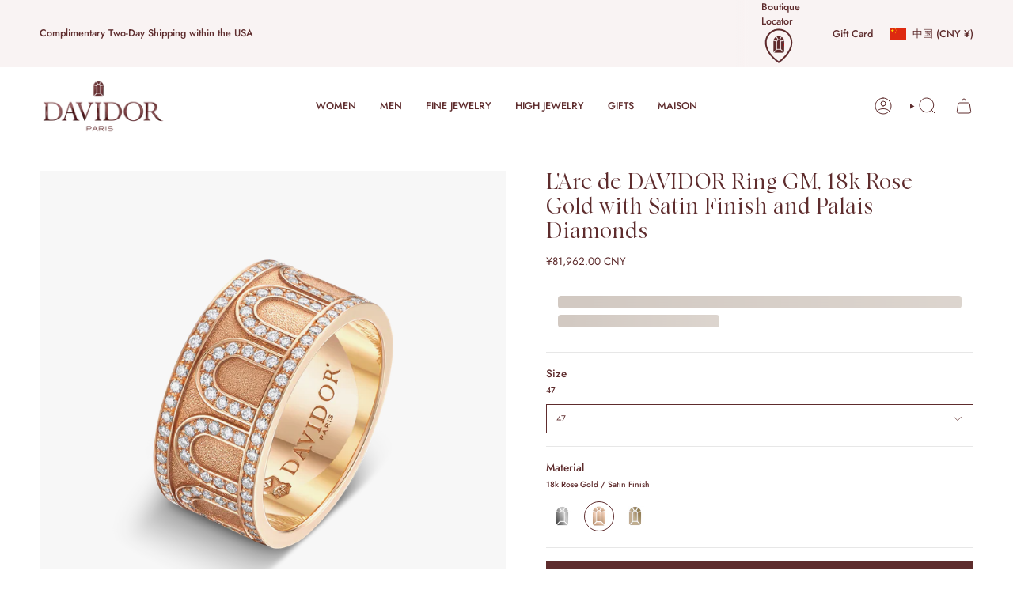

--- FILE ---
content_type: text/html; charset=utf-8
request_url: https://davidor.com/zh-cn/products/larc-de-davidor-ring-gm-18k-rose-gold-with-satin-finish-and-palais-diamonds-1
body_size: 69792
content:
<!doctype html>
<html class="no-js no-touch supports-no-cookies" lang="zh-CN">
  <head>
    <meta charset="UTF-8">
    <meta http-equiv="X-UA-Compatible" content="IE=edge">
    <meta name="viewport" content="width=device-width, initial-scale=1.0">
    <meta name="theme-color" content="#5e2c2d">
    <link rel="canonical" href="https://davidor.com/zh-cn/products/larc-de-davidor-ring-gm-18k-rose-gold-with-satin-finish-and-palais-diamonds-1">
    <!-- ======================= Broadcast Theme V5.8.2 ========================= -->

    <link href="//davidor.com/cdn/shop/t/113/assets/theme.css?v=129005162602094169151730827062" as="style" rel="preload">
    <link href="//davidor.com/cdn/shop/t/113/assets/vendor.js?v=37228463622838409191730827062" as="script" rel="preload">
    <link href="//davidor.com/cdn/shop/t/113/assets/theme.dev.js?v=79889216268308901641750212820" as="script" rel="preload">
<style data-shopify>.loading { position: fixed; top: 0; left: 0; z-index: 99999; width: 100%; height: 100%; background: var(--bg); transition: opacity 0.2s ease-out, visibility 0.2s ease-out; }
        body.is-loaded .loading { opacity: 0; visibility: hidden; pointer-events: none; }
        .loading__image__holder { position: absolute; top: 0; left: 0; width: 100%; height: 100%; font-size: 0; display: flex; align-items: center; justify-content: center; }
        .loading__image__holder:nth-child(2) { opacity: 0; }
        .loading__image { max-width: 180px; max-height: 180px; object-fit: contain; }
        .loading--animate .loading__image__holder:nth-child(1) { animation: pulse1 2s infinite ease-in-out; }
        .loading--animate .loading__image__holder:nth-child(2) { animation: pulse2 2s infinite ease-in-out; }
        @keyframes pulse1 {
          0% { opacity: 1; }
          50% { opacity: 0; }
          100% { opacity: 1; }
        }
        @keyframes pulse2 {
          0% { opacity: 0; }
          50% { opacity: 1; }
          100% { opacity: 0; }
        }</style>
      <link rel="icon" type="image/png" href="//davidor.com/cdn/shop/files/DAVIDOR_Favicon.png?crop=center&height=32&v=1727719600&width=32">
    

    <!-- Title and description ================================================ -->
    
    <title>
        
        L&#39;Arc de DAVIDOR Ring GM, 18k Rose Gold with Satin Finish and Palais D
        
        
        
      </title>

    
      <meta name="description" content="18k Rose Gold Ring - Palais Diamonds, 1.05 Total Carat Weight, F+ VVS1 - Unique Serial Number - Hallmark &quot;Joaillerie de France&quot; - Made in France">
    

    <meta property="og:site_name" content="DAVIDOR">
<meta property="og:url" content="https://davidor.com/zh-cn/products/larc-de-davidor-ring-gm-18k-rose-gold-with-satin-finish-and-palais-diamonds-1">
<meta property="og:title" content="L&#39;Arc de DAVIDOR Ring GM, 18k Rose Gold with Satin Finish and Palais D">
<meta property="og:type" content="product">
<meta property="og:description" content="18k Rose Gold Ring - Palais Diamonds, 1.05 Total Carat Weight, F+ VVS1 - Unique Serial Number - Hallmark &quot;Joaillerie de France&quot; - Made in France"><meta property="og:image" content="http://davidor.com/cdn/shop/files/20210821_Davidor-204_ee9d6b0d-036c-41bf-a0fc-342340a08c97.png?v=1742513141">
  <meta property="og:image:secure_url" content="https://davidor.com/cdn/shop/files/20210821_Davidor-204_ee9d6b0d-036c-41bf-a0fc-342340a08c97.png?v=1742513141">
  <meta property="og:image:width" content="2049">
  <meta property="og:image:height" content="2048"><meta property="og:price:amount" content="81,962.00">
  <meta property="og:price:currency" content="CNY"><meta name="twitter:card" content="summary_large_image">
<meta name="twitter:title" content="L&#39;Arc de DAVIDOR Ring GM, 18k Rose Gold with Satin Finish and Palais D">
<meta name="twitter:description" content="18k Rose Gold Ring - Palais Diamonds, 1.05 Total Carat Weight, F+ VVS1 - Unique Serial Number - Hallmark &quot;Joaillerie de France&quot; - Made in France">

    <!-- CSS ================================================================== -->
    <style data-shopify>
@font-face {
  font-family: Cormorant;
  font-weight: 500;
  font-style: normal;
  font-display: swap;
  src: url("//davidor.com/cdn/fonts/cormorant/cormorant_n5.897f6a30ce53863d490505c0132c13f3a2107ba7.woff2") format("woff2"),
       url("//davidor.com/cdn/fonts/cormorant/cormorant_n5.2886c5c58d0eba0663ec9f724d5eb310c99287bf.woff") format("woff");
}

      @font-face {
  font-family: Jost;
  font-weight: 400;
  font-style: normal;
  font-display: swap;
  src: url("//davidor.com/cdn/fonts/jost/jost_n4.d47a1b6347ce4a4c9f437608011273009d91f2b7.woff2") format("woff2"),
       url("//davidor.com/cdn/fonts/jost/jost_n4.791c46290e672b3f85c3d1c651ef2efa3819eadd.woff") format("woff");
}

      @font-face {
  font-family: Figtree;
  font-weight: 400;
  font-style: normal;
  font-display: swap;
  src: url("//davidor.com/cdn/fonts/figtree/figtree_n4.3c0838aba1701047e60be6a99a1b0a40ce9b8419.woff2") format("woff2"),
       url("//davidor.com/cdn/fonts/figtree/figtree_n4.c0575d1db21fc3821f17fd6617d3dee552312137.woff") format("woff");
}


      
        @font-face {
  font-family: Cormorant;
  font-weight: 600;
  font-style: normal;
  font-display: swap;
  src: url("//davidor.com/cdn/fonts/cormorant/cormorant_n6.3930e9d27a43e1a6bc5a2b0efe8fe595cfa3bda5.woff2") format("woff2"),
       url("//davidor.com/cdn/fonts/cormorant/cormorant_n6.f8314ab02a47b4a38ed5c78b31e8d1963c1cbe87.woff") format("woff");
}

      

      
        @font-face {
  font-family: Jost;
  font-weight: 500;
  font-style: normal;
  font-display: swap;
  src: url("//davidor.com/cdn/fonts/jost/jost_n5.7c8497861ffd15f4e1284cd221f14658b0e95d61.woff2") format("woff2"),
       url("//davidor.com/cdn/fonts/jost/jost_n5.fb6a06896db583cc2df5ba1b30d9c04383119dd9.woff") format("woff");
}

      

      
      

      
        @font-face {
  font-family: Jost;
  font-weight: 400;
  font-style: italic;
  font-display: swap;
  src: url("//davidor.com/cdn/fonts/jost/jost_i4.b690098389649750ada222b9763d55796c5283a5.woff2") format("woff2"),
       url("//davidor.com/cdn/fonts/jost/jost_i4.fd766415a47e50b9e391ae7ec04e2ae25e7e28b0.woff") format("woff");
}

      

      
        @font-face {
  font-family: Jost;
  font-weight: 500;
  font-style: italic;
  font-display: swap;
  src: url("//davidor.com/cdn/fonts/jost/jost_i5.a6c7dbde35f2b89f8461eacda9350127566e5d51.woff2") format("woff2"),
       url("//davidor.com/cdn/fonts/jost/jost_i5.2b58baee736487eede6bcdb523ca85eea2418357.woff") format("woff");
}

      
    </style>

    
<style data-shopify>

:root {--scrollbar-width: 0px;





--COLOR-VIDEO-BG: #f2f2f2;
--COLOR-BG-BRIGHTER: #f2f2f2;--COLOR-BG: #ffffff;--COLOR-BG-ALPHA-25: rgba(255, 255, 255, 0.25);
--COLOR-BG-TRANSPARENT: rgba(255, 255, 255, 0);
--COLOR-BG-SECONDARY: #f4f4f4;
--COLOR-BG-SECONDARY-LIGHTEN: #ffffff;
--COLOR-BG-RGB: 255, 255, 255;

--COLOR-TEXT-DARK: #2d1011;
--COLOR-TEXT: #5e2c2d;
--COLOR-TEXT-LIGHT: #8e6b6c;


/* === Opacity shades of grey ===*/
--COLOR-A5:  rgba(94, 44, 45, 0.05);
--COLOR-A10: rgba(94, 44, 45, 0.1);
--COLOR-A15: rgba(94, 44, 45, 0.15);
--COLOR-A20: rgba(94, 44, 45, 0.2);
--COLOR-A25: rgba(94, 44, 45, 0.25);
--COLOR-A30: rgba(94, 44, 45, 0.3);
--COLOR-A35: rgba(94, 44, 45, 0.35);
--COLOR-A40: rgba(94, 44, 45, 0.4);
--COLOR-A45: rgba(94, 44, 45, 0.45);
--COLOR-A50: rgba(94, 44, 45, 0.5);
--COLOR-A55: rgba(94, 44, 45, 0.55);
--COLOR-A60: rgba(94, 44, 45, 0.6);
--COLOR-A65: rgba(94, 44, 45, 0.65);
--COLOR-A70: rgba(94, 44, 45, 0.7);
--COLOR-A75: rgba(94, 44, 45, 0.75);
--COLOR-A80: rgba(94, 44, 45, 0.8);
--COLOR-A85: rgba(94, 44, 45, 0.85);
--COLOR-A90: rgba(94, 44, 45, 0.9);
--COLOR-A95: rgba(94, 44, 45, 0.95);

--COLOR-BORDER: rgb(231, 231, 231);
--COLOR-BORDER-LIGHT: #f1f1f1;
--COLOR-BORDER-HAIRLINE: #f7f7f7;
--COLOR-BORDER-DARK: #b4b4b4;/* === Bright color ===*/
--COLOR-PRIMARY: #5e2c2d;
--COLOR-PRIMARY-HOVER: #2d1011;
--COLOR-PRIMARY-FADE: rgba(94, 44, 45, 0.05);
--COLOR-PRIMARY-FADE-HOVER: rgba(94, 44, 45, 0.1);
--COLOR-PRIMARY-LIGHT: #cf5457;--COLOR-PRIMARY-OPPOSITE: #ffffff;



/* === link Color ===*/
--COLOR-LINK: #5e2c2d;
--COLOR-LINK-HOVER: rgba(94, 44, 45, 0.7);
--COLOR-LINK-FADE: rgba(94, 44, 45, 0.05);
--COLOR-LINK-FADE-HOVER: rgba(94, 44, 45, 0.1);--COLOR-LINK-OPPOSITE: #ffffff;


/* === Product grid sale tags ===*/
--COLOR-SALE-BG: #f9dee5;
--COLOR-SALE-TEXT: #af7b88;

/* === Product grid badges ===*/
--COLOR-BADGE-BG: #ffffff;
--COLOR-BADGE-TEXT: #212121;

/* === Product sale color ===*/
--COLOR-SALE: #5e2c2d;

/* === Gray background on Product grid items ===*/--filter-bg: .97;/* === Helper colors for form error states ===*/
--COLOR-ERROR: #721C24;
--COLOR-ERROR-BG: #F8D7DA;
--COLOR-ERROR-BORDER: #F5C6CB;



  --RADIUS: 0px;
  --RADIUS-SELECT: 0px;

--COLOR-HEADER-BG: #fcf1f4;--COLOR-HEADER-BG-TRANSPARENT: rgba(252, 241, 244, 0);
--COLOR-HEADER-LINK: #5e2c2d;
--COLOR-HEADER-LINK-HOVER: rgba(94, 44, 45, 0.7);

--COLOR-MENU-BG: #ffffff;
--COLOR-MENU-LINK: #5e2c2d;
--COLOR-MENU-LINK-HOVER: rgba(94, 44, 45, 0.7);
--COLOR-SUBMENU-BG: #ffffff;
--COLOR-SUBMENU-LINK: #5e2c2d;
--COLOR-SUBMENU-LINK-HOVER: rgba(94, 44, 45, 0.7);
--COLOR-SUBMENU-TEXT-LIGHT: #8e6b6c;
--COLOR-MENU-TRANSPARENT: #ffffff;
--COLOR-MENU-TRANSPARENT-HOVER: rgba(255, 255, 255, 0.7);--COLOR-FOOTER-BG: #5e2c2d;
--COLOR-FOOTER-BG-HAIRLINE: #683132;
--COLOR-FOOTER-TEXT: #ffffff;
--COLOR-FOOTER-TEXT-A35: rgba(255, 255, 255, 0.35);
--COLOR-FOOTER-TEXT-A75: rgba(255, 255, 255, 0.75);
--COLOR-FOOTER-LINK: #f9dee5;
--COLOR-FOOTER-LINK-HOVER: rgba(249, 222, 229, 0.7);
--COLOR-FOOTER-BORDER: #f7f7f7;

--TRANSPARENT: rgba(255, 255, 255, 0);

/* === Default overlay opacity ===*/
--overlay-opacity: 0;
--underlay-opacity: 1;
--underlay-bg: rgba(0,0,0,0.4);

/* === Custom Cursor ===*/
--ICON-ZOOM-IN: url( "//davidor.com/cdn/shop/t/113/assets/icon-zoom-in.svg?v=182473373117644429561730827062" );
--ICON-ZOOM-OUT: url( "//davidor.com/cdn/shop/t/113/assets/icon-zoom-out.svg?v=101497157853986683871730827062" );

/* === Custom Icons ===*/


  
  --ICON-ADD-BAG: url( "//davidor.com/cdn/shop/t/113/assets/icon-add-bag.svg?v=23763382405227654651730827062" );
  --ICON-ADD-CART: url( "//davidor.com/cdn/shop/t/113/assets/icon-add-cart.svg?v=3962293684743587821730827062" );
  --ICON-ARROW-LEFT: url( "//davidor.com/cdn/shop/t/113/assets/icon-arrow-left.svg?v=136066145774695772731730827062" );
  --ICON-ARROW-RIGHT: url( "//davidor.com/cdn/shop/t/113/assets/icon-arrow-right.svg?v=150928298113663093401730827062" );
  --ICON-SELECT: url("//davidor.com/cdn/shop/t/113/assets/icon-select.svg?v=150573211567947701091730827062");


--PRODUCT-GRID-ASPECT-RATIO: 100%;

/* === Typography ===*/
--FONT-WEIGHT-BODY: 400;
--FONT-WEIGHT-BODY-BOLD: 500;

--FONT-STACK-BODY: Jost, sans-serif;
--FONT-STYLE-BODY: normal;
--FONT-STYLE-BODY-ITALIC: italic;
--FONT-ADJUST-BODY: 0.85;

--LETTER-SPACING-BODY: 0.0em;

--FONT-WEIGHT-HEADING: 500;
--FONT-WEIGHT-HEADING-BOLD: 600;

--FONT-UPPERCASE-HEADING: none;
--LETTER-SPACING-HEADING: 0.0em;

--FONT-STACK-HEADING: Cormorant, serif;
--FONT-STYLE-HEADING: normal;
--FONT-STYLE-HEADING-ITALIC: italic;
--FONT-ADJUST-HEADING: 1.15;

--FONT-WEIGHT-SUBHEADING: 400;
--FONT-WEIGHT-SUBHEADING-BOLD: 500;

--FONT-STACK-SUBHEADING: Jost, sans-serif;
--FONT-STYLE-SUBHEADING: normal;
--FONT-STYLE-SUBHEADING-ITALIC: italic;
--FONT-ADJUST-SUBHEADING: 0.8;

--FONT-UPPERCASE-SUBHEADING: uppercase;
--LETTER-SPACING-SUBHEADING: 0.1em;

--FONT-STACK-NAV: Jost, sans-serif;
--FONT-STYLE-NAV: normal;
--FONT-STYLE-NAV-ITALIC: italic;
--FONT-ADJUST-NAV: 0.9;

--FONT-WEIGHT-NAV: 400;
--FONT-WEIGHT-NAV-BOLD: 500;

--LETTER-SPACING-NAV: 0.0em;

--FONT-SIZE-BASE: 0.85rem;
--FONT-SIZE-BASE-PERCENT: 0.85;

/* === Parallax ===*/
--PARALLAX-STRENGTH-MIN: 120.0%;
--PARALLAX-STRENGTH-MAX: 130.0%;--COLUMNS: 4;
--COLUMNS-MEDIUM: 3;
--COLUMNS-SMALL: 2;
--COLUMNS-MOBILE: 1;--LAYOUT-OUTER: 50px;
  --LAYOUT-GUTTER: 32px;
  --LAYOUT-OUTER-MEDIUM: 30px;
  --LAYOUT-GUTTER-MEDIUM: 22px;
  --LAYOUT-OUTER-SMALL: 16px;
  --LAYOUT-GUTTER-SMALL: 16px;--base-animation-delay: 0ms;
--line-height-normal: 1.375; /* Equals to line-height: normal; */--SIDEBAR-WIDTH: 288px;
  --SIDEBAR-WIDTH-MEDIUM: 258px;--DRAWER-WIDTH: 380px;--ICON-STROKE-WIDTH: 1px;/* === Button General ===*/
--BTN-FONT-STACK: Figtree, sans-serif;
--BTN-FONT-WEIGHT: 400;
--BTN-FONT-STYLE: normal;
--BTN-FONT-SIZE: 13px;

--BTN-LETTER-SPACING: 0.1em;
--BTN-UPPERCASE: uppercase;
--BTN-TEXT-ARROW-OFFSET: -1px;

/* === Button Primary ===*/
--BTN-PRIMARY-BORDER-COLOR: #212121;
--BTN-PRIMARY-BG-COLOR: #5e2c2d;
--BTN-PRIMARY-TEXT-COLOR: #ffffff;


  --BTN-PRIMARY-BG-COLOR-BRIGHTER: #813c3e;


/* === Button Secondary ===*/
--BTN-SECONDARY-BORDER-COLOR: #5e2c2d;
--BTN-SECONDARY-BG-COLOR: #ffffff;
--BTN-SECONDARY-TEXT-COLOR: #5e2c2d;


  --BTN-SECONDARY-BG-COLOR-BRIGHTER: #f2f2f2;


/* === Button White ===*/
--TEXT-BTN-BORDER-WHITE: #fff;
--TEXT-BTN-BG-WHITE: #fff;
--TEXT-BTN-WHITE: #000;
--TEXT-BTN-BG-WHITE-BRIGHTER: #f2f2f2;

/* === Button Black ===*/
--TEXT-BTN-BG-BLACK: #000;
--TEXT-BTN-BORDER-BLACK: #000;
--TEXT-BTN-BLACK: #fff;
--TEXT-BTN-BG-BLACK-BRIGHTER: #1a1a1a;

/* === Default Cart Gradient ===*/

--FREE-SHIPPING-GRADIENT: linear-gradient(to right, var(--COLOR-PRIMARY-LIGHT) 0%, var(--COLOR-PRIMARY) 100%);

/* === Swatch Size ===*/
--swatch-size-filters: calc(1.15rem * var(--FONT-ADJUST-BODY));
--swatch-size-product: calc(2.2rem * var(--FONT-ADJUST-BODY));
}

/* === Backdrop ===*/
::backdrop {
  --underlay-opacity: 1;
  --underlay-bg: rgba(0,0,0,0.4);
}
</style>


    <link href="//davidor.com/cdn/shop/t/113/assets/theme.css?v=129005162602094169151730827062" rel="stylesheet" type="text/css" media="all" />
<link href="//davidor.com/cdn/shop/t/113/assets/swatches.css?v=157844926215047500451730827062" as="style" rel="preload">
      <link href="//davidor.com/cdn/shop/t/113/assets/swatches.css?v=157844926215047500451730827062" rel="stylesheet" type="text/css" media="all" />
<style data-shopify>.swatches {
    --amethyst: url(//davidor.com/cdn/shop/files/amethyst_small.png?v=9580161844165771857);--anemone: url(//davidor.com/cdn/shop/files/anemone_small.png?v=221167006924180300);--anthracite: url(//davidor.com/cdn/shop/files/anthracite_small.png?v=9595352917713048523);--aqua: url(//davidor.com/cdn/shop/files/aqua_small.png?v=11563908376846640305);--aquamarine-green-tourmaline: url(//davidor.com/cdn/shop/files/aquamarine-_-green-tourmaline_small.png?v=546317182095196493);--aquamarine-pink-tourmaline: url(//davidor.com/cdn/shop/files/aquamarine-_-pink-tourmaline_small.png?v=16998337952575758507);--aquamarine: url(//davidor.com/cdn/shop/files/aquamarine_small.png?v=17397280999911926337);--aubergine: url(//davidor.com/cdn/shop/files/aubergine_small.png?v=17336125854110211033);--aurora: url(//davidor.com/cdn/shop/files/aurora_small.png?v=13204484359889155770);--bal-harbour: url(//davidor.com/cdn/shop/files/bal-harbour_small.png?v=15290471603256008757);--ballerine: url(//davidor.com/cdn/shop/files/ballerine_small.png?v=2160246917614922944);--bellini: url(//davidor.com/cdn/shop/files/bellini_small.png?v=7556707976708284145);--black-spinel: url(//davidor.com/cdn/shop/files/black-spinel_small.png?v=14985942460288130432);--blanc-andalou: url(//davidor.com/cdn/shop/files/blanc-andalou_small.png?v=13627438418447706090);--bleu-ciel: url(//davidor.com/cdn/shop/files/bleu-ciel_small.png?v=14417946033302320895);--bleu-mykonos: url(//davidor.com/cdn/shop/files/bleu-mykonos_small.png?v=17108819104006422023);--blue-pink-violet-sapphire: url(//davidor.com/cdn/shop/files/blue-_-pink-_-violet-sapphire_small.png?v=16652505211913039110);--blue-sapphire: url(//davidor.com/cdn/shop/files/blue-sapphire_small.png?v=16109504464435615268);--bougainvillier: url(//davidor.com/cdn/shop/files/bouganvillier_small.png?v=8213717738994352654);--cafe: url(//davidor.com/cdn/shop/files/cafe_small.png?v=5793770970680908634);--caraibes: url(//davidor.com/cdn/shop/files/caraibes_small.png?v=1581968003173613445);--caviar: url(//davidor.com/cdn/shop/files/caviar_small.png?v=12564654436343448139);--cerise: url(//davidor.com/cdn/shop/files/cerise_small.png?v=6692166674648037403);--champagne: url(//davidor.com/cdn/shop/files/champagne_small.png?v=2624719316282207635);--chocolat-noir: url(//davidor.com/cdn/shop/files/chocolat-noir_small.png?v=15467240482495068223);--cognac: url(//davidor.com/cdn/shop/files/cognac_small.png?v=3752124461404593869);--dahlia: url(//davidor.com/cdn/shop/files/dahlia_small.png?v=14305136593832976602);--davidor-bordeaux: url(//davidor.com/cdn/shop/files/davidor-bordeaux_small.png?v=14575574870776809479);--electrique: url(//davidor.com/cdn/shop/files/electrique_small.png?v=13196538430659674702);--etoile-de-mer: url(//davidor.com/cdn/shop/files/etoile-de-mer_small.png?v=15023746780667989755);--flamant: url(//davidor.com/cdn/shop/files/flamant_small.png?v=2654818971771107621);--fraise: url(//davidor.com/cdn/shop/files/fraise_small.png?v=10951010353889129235);--framboise: url(//davidor.com/cdn/shop/files/framboise_small.png?v=14016005085780301660);--graphite: url(//davidor.com/cdn/shop/files/graphite_small.png?v=1366087125774134685);--green-tourmaline-rubellite: url(//davidor.com/cdn/shop/files/green-tourmaline-_-rubellite_small.png?v=10551835191953491558);--green-tourmaline: url(//davidor.com/cdn/shop/files/green-tourmaline_small.png?v=7491265821713390784);--hortensia: url(//davidor.com/cdn/shop/files/hortensia_small.png?v=13632354664447586596);--huitre: url(//davidor.com/cdn/shop/files/huitre_small.png?v=7452362768834158016);--impruneta: url(//davidor.com/cdn/shop/files/impruneta_small.png?v=7987742925150607513);--lavande: url(//davidor.com/cdn/shop/files/lavande_small.png?v=16204935574634367512);--lilas: url(//davidor.com/cdn/shop/files/lilas_small.png?v=8156863134493488851);--limoncello: url(//davidor.com/cdn/shop/files/limoncello_small.png?v=15433473462259476718);--mauve: url(//davidor.com/cdn/shop/files/mauve_small.png?v=5769940239762023440);--may-rose: url(//davidor.com/cdn/shop/files/may-rose_small.png?v=15776949798562905613);--mediterraneen: url(//davidor.com/cdn/shop/files/mediterranean-blue_small.png?v=7639911442256204028);--minuit-a-paris: url(//davidor.com/cdn/shop/files/minuit-a-paris_small.png?v=15411784784474806383);--minuit-a-paris: url(//davidor.com/cdn/shop/files/minuit-a-paris_small.png?v=15411784784474806383);--mousse: url(//davidor.com/cdn/shop/files/mousse_small.png?v=894666051990007069);--neige: url(//davidor.com/cdn/shop/files/neige_small.png?v=3009804634823510907);--nenuphar: url(//davidor.com/cdn/shop/files/nenuphar_small.png?v=17794460728646583624);--palais-royal: url(//davidor.com/cdn/shop/files/palais-royal_small.png?v=9196772605076014827);--palm-beach: url(//davidor.com/cdn/shop/files/palm-beach_small.png?v=2651809813446520714);--phenicien: url(//davidor.com/cdn/shop/files/phenicien_small.png?v=6427662738606934819);--pink-sapphire: url(//davidor.com/cdn/shop/files/pink-sapphire_small.png?v=2884519259740751067);--pink-tourmaline-green-tourmaline: url(//davidor.com/cdn/shop/files/pink-tourmaline-_-green-tourmaline_small.png?v=2418533659427722805);--pink-tourmaline: url(//davidor.com/cdn/shop/files/pink-tourmaline_small.png?v=2894747140331095023);--platinum: url(//davidor.com/cdn/shop/files/platinum_small.png?v=16468121459916574752);--riviera: url(//davidor.com/cdn/shop/files/riviera_small.png?v=15818652565756532469);--rose-gold: url(//davidor.com/cdn/shop/files/rose-gold_small.png?v=1536194703209306082);--rose: url(//davidor.com/cdn/shop/files/rose_small.png?v=16057629156621129596);--rubellite: url(//davidor.com/cdn/shop/files/rubellite_small.png?v=6582414117205561951);--ruby: url(//davidor.com/cdn/shop/files/ruby_small.png?v=10529543858634781159);--sable-du-sahara: url(//davidor.com/cdn/shop/files/sable-du-sahara_small.png?v=7720740256543890378);--safari: url(//davidor.com/cdn/shop/files/safari_small.png?v=5081411592412754109);--sunset: url(//davidor.com/cdn/shop/files/sunset_small.png?v=12316391013146835387);--terre-dafrique: url(//davidor.com/cdn/shop/files/terre-d-afrique_small.png?v=11127630892061342936);--truffe-blanche: url(//davidor.com/cdn/shop/files/truffe-blanche_small.png?v=5191890312249006496);--tsavorite: url(//davidor.com/cdn/shop/files/tsavorite_small.png?v=8486767545648219343);--tuileries: url(//davidor.com/cdn/shop/files/tuileries_small.png?v=3504231450798864164);--white-gold: url(//davidor.com/cdn/shop/files/white-gold_small.png?v=11118908043407530499);--yellow-gold: url(//davidor.com/cdn/shop/files/yellow-gold_small.png?v=10896257505083839205);--zeste: url(//davidor.com/cdn/shop/files/zeste_small.png?v=5288712213973757000);
  }</style>
<link href="//davidor.com/cdn/shop/t/113/assets/7q81.css?v=74087218298694260371743099515" rel="stylesheet" type="text/css" media="all" />
<link href="//davidor.com/cdn/shop/t/113/assets/7q81-pdp.css?v=109571644035296976641750263126" rel="stylesheet" type="text/css" media="all" />
<script>
        if (window.navigator.userAgent.indexOf('MSIE ') > 0 || window.navigator.userAgent.indexOf('Trident/') > 0) {
          document.documentElement.className = document.documentElement.className + ' ie';
    
          var scripts = document.getElementsByTagName('script')[0];
          var polyfill = document.createElement("script");
          polyfill.defer = true;
          polyfill.src = "//davidor.com/cdn/shop/t/113/assets/ie11.js?v=144489047535103983231730827062";
    
          scripts.parentNode.insertBefore(polyfill, scripts);
        } else {
          document.documentElement.className = document.documentElement.className.replace('no-js', 'js');
        }
    
        document.documentElement.style.setProperty('--scrollbar-width', `${getScrollbarWidth()}px`);
    
        function getScrollbarWidth() {
          // Creating invisible container
          const outer = document.createElement('div');
          outer.style.visibility = 'hidden';
          outer.style.overflow = 'scroll'; // forcing scrollbar to appear
          outer.style.msOverflowStyle = 'scrollbar'; // needed for WinJS apps
          document.documentElement.appendChild(outer);
    
          // Creating inner element and placing it in the container
          const inner = document.createElement('div');
          outer.appendChild(inner);
    
          // Calculating difference between container's full width and the child width
          const scrollbarWidth = outer.offsetWidth - inner.offsetWidth;
    
          // Removing temporary elements from the DOM
          outer.parentNode.removeChild(outer);
    
          return scrollbarWidth;
        }
    
        let root = '/zh-cn';
        if (root[root.length - 1] !== '/') {
          root = root + '/';
        }
    
        window.theme = {
          routes: {
            root: root,
            cart_url: '/zh-cn/cart',
            cart_add_url: '/zh-cn/cart/add',
            cart_change_url: '/zh-cn/cart/change',
            cart_update_url: '/zh-cn/cart/update',
            product_recommendations_url: '/zh-cn/recommendations/products',
            predictive_search_url: '/zh-cn/search/suggest',
            addresses_url: '/zh-cn/account/addresses'
          },
          assets: {
            photoswipe: '//davidor.com/cdn/shop/t/113/assets/photoswipe.js?v=162613001030112971491730827062',
            smoothscroll: '//davidor.com/cdn/shop/t/113/assets/smoothscroll.js?v=37906625415260927261730827062',
          },
          strings: {
            addToCart: "Add to cart",
            cartAcceptanceError: "You must accept our terms and conditions.",
            soldOut: "Sold Out",
            from: "From",
            preOrder: "Pre-order",
            sale: "Sale",
            subscription: "Subscription",
            unavailable: "Unavailable",
            unitPrice: "Unit price",
            unitPriceSeparator: "per",
            shippingCalcSubmitButton: "Calculate shipping",
            shippingCalcSubmitButtonDisabled: "Calculating...",
            selectValue: "Select value",
            selectColor: "Select color",
            oneColor: "color",
            otherColor: "colors",
            upsellAddToCart: "Add",
            free: "Free",
            swatchesColor: "Color, Colour",
            sku: "SKU",
          },
          settings: {
            cartType: "drawer",
            customerLoggedIn: null ? true : false,
            enableQuickAdd: true,
            enableAnimations: true,
            variantOnSale: true,
            collectionSwatchStyle: "text-slider",
            swatchesType: "theme"
          },
          sliderArrows: {
            prev: '<button type="button" class="slider__button slider__button--prev" data-button-arrow data-button-prev>' + "Previous" + '</button>',
            next: '<button type="button" class="slider__button slider__button--next" data-button-arrow data-button-next>' + "Next" + '</button>',
          },
          moneyFormat: true ? "¥{{amount}} CNY" : "¥{{amount}}",
          moneyWithoutCurrencyFormat: "¥{{amount}}",
          moneyWithCurrencyFormat: "¥{{amount}} CNY",
          subtotal: 0,
          info: {
            name: 'broadcast'
          },
          version: '5.8.2'
        };
    
        let windowInnerHeight = window.innerHeight;
        document.documentElement.style.setProperty('--full-height', `${windowInnerHeight}px`);
        document.documentElement.style.setProperty('--three-quarters', `${windowInnerHeight * 0.75}px`);
        document.documentElement.style.setProperty('--two-thirds', `${windowInnerHeight * 0.66}px`);
        document.documentElement.style.setProperty('--one-half', `${windowInnerHeight * 0.5}px`);
        document.documentElement.style.setProperty('--one-third', `${windowInnerHeight * 0.33}px`);
        document.documentElement.style.setProperty('--one-fifth', `${windowInnerHeight * 0.2}px`);
    </script>

    

    <!-- Theme Javascript ============================================================== -->
    <script src="//davidor.com/cdn/shop/t/113/assets/vendor.js?v=37228463622838409191730827062" defer="defer"></script>
    <script src="//davidor.com/cdn/shop/t/113/assets/theme.dev.js?v=79889216268308901641750212820" defer="defer"></script><!-- Shopify app scripts =========================================================== -->
      <!-- Google Tag Manager -->
      <script>(function(w,d,s,l,i){w[l]=w[l]||[];w[l].push({'gtm.start':
      new Date().getTime(),event:'gtm.js'});var f=d.getElementsByTagName(s)[0],
      j=d.createElement(s),dl=l!='dataLayer'?'&l='+l:'';j.async=true;j.src=
      'https://www.googletagmanager.com/gtm.js?id='+i+dl;f.parentNode.insertBefore(j,f);
      })(window,document,'script','dataLayer','GTM-T967J5JD');</script>
      <!-- End Google Tag Manager -->
    
    <script>window.performance && window.performance.mark && window.performance.mark('shopify.content_for_header.start');</script><meta name="google-site-verification" content="3ifcAC4_9cme1u6ZNLF8yO3avxnCvnwq8A5a-pOUw6w">
<meta name="facebook-domain-verification" content="dz3dzgui066tce8iqv806y5k0ayzsc">
<meta name="facebook-domain-verification" content="oislmvc12qe5frxe2an1nhmj9cfnsd">
<meta id="shopify-digital-wallet" name="shopify-digital-wallet" content="/15582977/digital_wallets/dialog">
<meta name="shopify-checkout-api-token" content="bb1d421ba3e0c682770c14689dc2dcdc">
<meta id="in-context-paypal-metadata" data-shop-id="15582977" data-venmo-supported="false" data-environment="production" data-locale="zh_CN" data-paypal-v4="true" data-currency="CNY">
<link rel="alternate" hreflang="x-default" href="https://davidor.com/products/larc-de-davidor-ring-gm-18k-rose-gold-with-satin-finish-and-palais-diamonds-1">
<link rel="alternate" hreflang="zh-Hans-CN" href="https://davidor.com/zh-cn/products/larc-de-davidor-ring-gm-18k-rose-gold-with-satin-finish-and-palais-diamonds-1">
<link rel="alternate" hreflang="en-US" href="https://davidor.com/products/larc-de-davidor-ring-gm-18k-rose-gold-with-satin-finish-and-palais-diamonds-1">
<link rel="alternate" hreflang="ar-US" href="https://davidor.com/ar/products/larc-de-davidor-ring-gm-18k-rose-gold-with-satin-finish-and-palais-diamonds-1">
<link rel="alternate" hreflang="es-US" href="https://davidor.com/es/products/larc-de-davidor-ring-gm-18k-rose-gold-with-satin-finish-and-palais-diamonds-1">
<link rel="alternate" hreflang="fr-US" href="https://davidor.com/fr/products/larc-de-davidor-ring-gm-18k-rose-gold-with-satin-finish-and-palais-diamonds-1">
<link rel="alternate" hreflang="it-US" href="https://davidor.com/it/products/larc-de-davidor-ring-gm-18k-rose-gold-with-satin-finish-and-palais-diamonds-1">
<link rel="alternate" hreflang="zh-Hans-US" href="https://davidor.com/zh/products/larc-de-davidor-ring-gm-18k-rose-gold-with-satin-finish-and-palais-diamonds-1">
<link rel="alternate" type="application/json+oembed" href="https://davidor.com/zh-cn/products/larc-de-davidor-ring-gm-18k-rose-gold-with-satin-finish-and-palais-diamonds-1.oembed">
<script async="async" src="/checkouts/internal/preloads.js?locale=zh-CN"></script>
<link rel="preconnect" href="https://shop.app" crossorigin="anonymous">
<script async="async" src="https://shop.app/checkouts/internal/preloads.js?locale=zh-CN&shop_id=15582977" crossorigin="anonymous"></script>
<script id="apple-pay-shop-capabilities" type="application/json">{"shopId":15582977,"countryCode":"US","currencyCode":"CNY","merchantCapabilities":["supports3DS"],"merchantId":"gid:\/\/shopify\/Shop\/15582977","merchantName":"DAVIDOR","requiredBillingContactFields":["postalAddress","email","phone"],"requiredShippingContactFields":["postalAddress","email","phone"],"shippingType":"shipping","supportedNetworks":["visa","masterCard","amex","discover","elo","jcb"],"total":{"type":"pending","label":"DAVIDOR","amount":"1.00"},"shopifyPaymentsEnabled":true,"supportsSubscriptions":true}</script>
<script id="shopify-features" type="application/json">{"accessToken":"bb1d421ba3e0c682770c14689dc2dcdc","betas":["rich-media-storefront-analytics"],"domain":"davidor.com","predictiveSearch":true,"shopId":15582977,"locale":"zh-cn"}</script>
<script>var Shopify = Shopify || {};
Shopify.shop = "davidor.myshopify.com";
Shopify.locale = "zh-CN";
Shopify.currency = {"active":"CNY","rate":"7.0656383"};
Shopify.country = "CN";
Shopify.theme = {"name":"[MK] Broadcast - Live","id":144658333950,"schema_name":"Broadcast","schema_version":"5.8.2","theme_store_id":868,"role":"main"};
Shopify.theme.handle = "null";
Shopify.theme.style = {"id":null,"handle":null};
Shopify.cdnHost = "davidor.com/cdn";
Shopify.routes = Shopify.routes || {};
Shopify.routes.root = "/zh-cn/";</script>
<script type="module">!function(o){(o.Shopify=o.Shopify||{}).modules=!0}(window);</script>
<script>!function(o){function n(){var o=[];function n(){o.push(Array.prototype.slice.apply(arguments))}return n.q=o,n}var t=o.Shopify=o.Shopify||{};t.loadFeatures=n(),t.autoloadFeatures=n()}(window);</script>
<script>
  window.ShopifyPay = window.ShopifyPay || {};
  window.ShopifyPay.apiHost = "shop.app\/pay";
  window.ShopifyPay.redirectState = null;
</script>
<script id="shop-js-analytics" type="application/json">{"pageType":"product"}</script>
<script defer="defer" async type="module" src="//davidor.com/cdn/shopifycloud/shop-js/modules/v2/client.init-shop-cart-sync_D6M0vKX5.zh-CN.esm.js"></script>
<script defer="defer" async type="module" src="//davidor.com/cdn/shopifycloud/shop-js/modules/v2/chunk.common_DIO4Dc_X.esm.js"></script>
<script type="module">
  await import("//davidor.com/cdn/shopifycloud/shop-js/modules/v2/client.init-shop-cart-sync_D6M0vKX5.zh-CN.esm.js");
await import("//davidor.com/cdn/shopifycloud/shop-js/modules/v2/chunk.common_DIO4Dc_X.esm.js");

  window.Shopify.SignInWithShop?.initShopCartSync?.({"fedCMEnabled":true,"windoidEnabled":true});

</script>
<script>
  window.Shopify = window.Shopify || {};
  if (!window.Shopify.featureAssets) window.Shopify.featureAssets = {};
  window.Shopify.featureAssets['shop-js'] = {"shop-cart-sync":["modules/v2/client.shop-cart-sync_Bu-qvse3.zh-CN.esm.js","modules/v2/chunk.common_DIO4Dc_X.esm.js"],"init-fed-cm":["modules/v2/client.init-fed-cm_DWsCZRnW.zh-CN.esm.js","modules/v2/chunk.common_DIO4Dc_X.esm.js"],"init-windoid":["modules/v2/client.init-windoid_BNOjyDJv.zh-CN.esm.js","modules/v2/chunk.common_DIO4Dc_X.esm.js"],"init-shop-email-lookup-coordinator":["modules/v2/client.init-shop-email-lookup-coordinator_7ehntFvM.zh-CN.esm.js","modules/v2/chunk.common_DIO4Dc_X.esm.js"],"shop-cash-offers":["modules/v2/client.shop-cash-offers_DTdrR7cU.zh-CN.esm.js","modules/v2/chunk.common_DIO4Dc_X.esm.js","modules/v2/chunk.modal_DuphVzHX.esm.js"],"shop-button":["modules/v2/client.shop-button_DDqa5cBe.zh-CN.esm.js","modules/v2/chunk.common_DIO4Dc_X.esm.js"],"shop-toast-manager":["modules/v2/client.shop-toast-manager_CNSgE8us.zh-CN.esm.js","modules/v2/chunk.common_DIO4Dc_X.esm.js"],"avatar":["modules/v2/client.avatar_BTnouDA3.zh-CN.esm.js"],"pay-button":["modules/v2/client.pay-button_BmFIsFtW.zh-CN.esm.js","modules/v2/chunk.common_DIO4Dc_X.esm.js"],"init-shop-cart-sync":["modules/v2/client.init-shop-cart-sync_D6M0vKX5.zh-CN.esm.js","modules/v2/chunk.common_DIO4Dc_X.esm.js"],"shop-login-button":["modules/v2/client.shop-login-button_oGnJmshY.zh-CN.esm.js","modules/v2/chunk.common_DIO4Dc_X.esm.js","modules/v2/chunk.modal_DuphVzHX.esm.js"],"init-customer-accounts-sign-up":["modules/v2/client.init-customer-accounts-sign-up_DZpiX8fU.zh-CN.esm.js","modules/v2/client.shop-login-button_oGnJmshY.zh-CN.esm.js","modules/v2/chunk.common_DIO4Dc_X.esm.js","modules/v2/chunk.modal_DuphVzHX.esm.js"],"init-shop-for-new-customer-accounts":["modules/v2/client.init-shop-for-new-customer-accounts_CNfmo_Bj.zh-CN.esm.js","modules/v2/client.shop-login-button_oGnJmshY.zh-CN.esm.js","modules/v2/chunk.common_DIO4Dc_X.esm.js","modules/v2/chunk.modal_DuphVzHX.esm.js"],"init-customer-accounts":["modules/v2/client.init-customer-accounts_C8YicdBb.zh-CN.esm.js","modules/v2/client.shop-login-button_oGnJmshY.zh-CN.esm.js","modules/v2/chunk.common_DIO4Dc_X.esm.js","modules/v2/chunk.modal_DuphVzHX.esm.js"],"shop-follow-button":["modules/v2/client.shop-follow-button_BcKge2eN.zh-CN.esm.js","modules/v2/chunk.common_DIO4Dc_X.esm.js","modules/v2/chunk.modal_DuphVzHX.esm.js"],"checkout-modal":["modules/v2/client.checkout-modal_B58wG3c-.zh-CN.esm.js","modules/v2/chunk.common_DIO4Dc_X.esm.js","modules/v2/chunk.modal_DuphVzHX.esm.js"],"lead-capture":["modules/v2/client.lead-capture_BZXywfq2.zh-CN.esm.js","modules/v2/chunk.common_DIO4Dc_X.esm.js","modules/v2/chunk.modal_DuphVzHX.esm.js"],"shop-login":["modules/v2/client.shop-login_Bq6bDj4T.zh-CN.esm.js","modules/v2/chunk.common_DIO4Dc_X.esm.js","modules/v2/chunk.modal_DuphVzHX.esm.js"],"payment-terms":["modules/v2/client.payment-terms_B1zMYCTS.zh-CN.esm.js","modules/v2/chunk.common_DIO4Dc_X.esm.js","modules/v2/chunk.modal_DuphVzHX.esm.js"]};
</script>
<script>(function() {
  var isLoaded = false;
  function asyncLoad() {
    if (isLoaded) return;
    isLoaded = true;
    var urls = ["\/\/code.tidio.co\/rmwwefy1janiezapsexl3emgefxmx8xk.js?shop=davidor.myshopify.com","https:\/\/cdn-scripts.signifyd.com\/shopify\/script-tag.js?shop=davidor.myshopify.com","https:\/\/assets1.adroll.com\/shopify\/latest\/j\/shopify_rolling_bootstrap_v2.js?adroll_adv_id=KWBLPSWI7VFONJTYPODUMN\u0026adroll_pix_id=DMNXATUTLVAYNJ5IDC5SPR\u0026shop=davidor.myshopify.com","https:\/\/chimpstatic.com\/mcjs-connected\/js\/users\/2f55b3e2c9a7beec75917b384\/1f40efa82ad83b5c89c270899.js?shop=davidor.myshopify.com","\/\/cdn.shopify.com\/proxy\/c168535423d4ddcdff8d40e9434878dcb82aecd321a2d8f9fbc53b29c8eb9ad2\/bingshoppingtool-t2app-prod.trafficmanager.net\/uet\/tracking_script?shop=davidor.myshopify.com\u0026sp-cache-control=cHVibGljLCBtYXgtYWdlPTkwMA","\/\/cdn.shopify.com\/proxy\/80e0da41cd1200c4d0508205538ee51777ea28ff8abf10bbba88987846619e02\/bingshoppingtool-t2app-prod.trafficmanager.net\/api\/ShopifyMT\/v1\/uet\/tracking_script?shop=davidor.myshopify.com\u0026sp-cache-control=cHVibGljLCBtYXgtYWdlPTkwMA"];
    for (var i = 0; i < urls.length; i++) {
      var s = document.createElement('script');
      s.type = 'text/javascript';
      s.async = true;
      s.src = urls[i];
      var x = document.getElementsByTagName('script')[0];
      x.parentNode.insertBefore(s, x);
    }
  };
  if(window.attachEvent) {
    window.attachEvent('onload', asyncLoad);
  } else {
    window.addEventListener('load', asyncLoad, false);
  }
})();</script>
<script id="__st">var __st={"a":15582977,"offset":-18000,"reqid":"2b267c9e-bddb-4ea7-b8ee-974a06c4a4a6-1768927336","pageurl":"davidor.com\/zh-cn\/products\/larc-de-davidor-ring-gm-18k-rose-gold-with-satin-finish-and-palais-diamonds-1","u":"fb3008d1f97d","p":"product","rtyp":"product","rid":8089138659582};</script>
<script>window.ShopifyPaypalV4VisibilityTracking = true;</script>
<script id="captcha-bootstrap">!function(){'use strict';const t='contact',e='account',n='new_comment',o=[[t,t],['blogs',n],['comments',n],[t,'customer']],c=[[e,'customer_login'],[e,'guest_login'],[e,'recover_customer_password'],[e,'create_customer']],r=t=>t.map((([t,e])=>`form[action*='/${t}']:not([data-nocaptcha='true']) input[name='form_type'][value='${e}']`)).join(','),a=t=>()=>t?[...document.querySelectorAll(t)].map((t=>t.form)):[];function s(){const t=[...o],e=r(t);return a(e)}const i='password',u='form_key',d=['recaptcha-v3-token','g-recaptcha-response','h-captcha-response',i],f=()=>{try{return window.sessionStorage}catch{return}},m='__shopify_v',_=t=>t.elements[u];function p(t,e,n=!1){try{const o=window.sessionStorage,c=JSON.parse(o.getItem(e)),{data:r}=function(t){const{data:e,action:n}=t;return t[m]||n?{data:e,action:n}:{data:t,action:n}}(c);for(const[e,n]of Object.entries(r))t.elements[e]&&(t.elements[e].value=n);n&&o.removeItem(e)}catch(o){console.error('form repopulation failed',{error:o})}}const l='form_type',E='cptcha';function T(t){t.dataset[E]=!0}const w=window,h=w.document,L='Shopify',v='ce_forms',y='captcha';let A=!1;((t,e)=>{const n=(g='f06e6c50-85a8-45c8-87d0-21a2b65856fe',I='https://cdn.shopify.com/shopifycloud/storefront-forms-hcaptcha/ce_storefront_forms_captcha_hcaptcha.v1.5.2.iife.js',D={infoText:'受 hCaptcha 保护',privacyText:'隐私',termsText:'条款'},(t,e,n)=>{const o=w[L][v],c=o.bindForm;if(c)return c(t,g,e,D).then(n);var r;o.q.push([[t,g,e,D],n]),r=I,A||(h.body.append(Object.assign(h.createElement('script'),{id:'captcha-provider',async:!0,src:r})),A=!0)});var g,I,D;w[L]=w[L]||{},w[L][v]=w[L][v]||{},w[L][v].q=[],w[L][y]=w[L][y]||{},w[L][y].protect=function(t,e){n(t,void 0,e),T(t)},Object.freeze(w[L][y]),function(t,e,n,w,h,L){const[v,y,A,g]=function(t,e,n){const i=e?o:[],u=t?c:[],d=[...i,...u],f=r(d),m=r(i),_=r(d.filter((([t,e])=>n.includes(e))));return[a(f),a(m),a(_),s()]}(w,h,L),I=t=>{const e=t.target;return e instanceof HTMLFormElement?e:e&&e.form},D=t=>v().includes(t);t.addEventListener('submit',(t=>{const e=I(t);if(!e)return;const n=D(e)&&!e.dataset.hcaptchaBound&&!e.dataset.recaptchaBound,o=_(e),c=g().includes(e)&&(!o||!o.value);(n||c)&&t.preventDefault(),c&&!n&&(function(t){try{if(!f())return;!function(t){const e=f();if(!e)return;const n=_(t);if(!n)return;const o=n.value;o&&e.removeItem(o)}(t);const e=Array.from(Array(32),(()=>Math.random().toString(36)[2])).join('');!function(t,e){_(t)||t.append(Object.assign(document.createElement('input'),{type:'hidden',name:u})),t.elements[u].value=e}(t,e),function(t,e){const n=f();if(!n)return;const o=[...t.querySelectorAll(`input[type='${i}']`)].map((({name:t})=>t)),c=[...d,...o],r={};for(const[a,s]of new FormData(t).entries())c.includes(a)||(r[a]=s);n.setItem(e,JSON.stringify({[m]:1,action:t.action,data:r}))}(t,e)}catch(e){console.error('failed to persist form',e)}}(e),e.submit())}));const S=(t,e)=>{t&&!t.dataset[E]&&(n(t,e.some((e=>e===t))),T(t))};for(const o of['focusin','change'])t.addEventListener(o,(t=>{const e=I(t);D(e)&&S(e,y())}));const B=e.get('form_key'),M=e.get(l),P=B&&M;t.addEventListener('DOMContentLoaded',(()=>{const t=y();if(P)for(const e of t)e.elements[l].value===M&&p(e,B);[...new Set([...A(),...v().filter((t=>'true'===t.dataset.shopifyCaptcha))])].forEach((e=>S(e,t)))}))}(h,new URLSearchParams(w.location.search),n,t,e,['guest_login'])})(!0,!0)}();</script>
<script integrity="sha256-4kQ18oKyAcykRKYeNunJcIwy7WH5gtpwJnB7kiuLZ1E=" data-source-attribution="shopify.loadfeatures" defer="defer" src="//davidor.com/cdn/shopifycloud/storefront/assets/storefront/load_feature-a0a9edcb.js" crossorigin="anonymous"></script>
<script crossorigin="anonymous" defer="defer" src="//davidor.com/cdn/shopifycloud/storefront/assets/shopify_pay/storefront-65b4c6d7.js?v=20250812"></script>
<script data-source-attribution="shopify.dynamic_checkout.dynamic.init">var Shopify=Shopify||{};Shopify.PaymentButton=Shopify.PaymentButton||{isStorefrontPortableWallets:!0,init:function(){window.Shopify.PaymentButton.init=function(){};var t=document.createElement("script");t.src="https://davidor.com/cdn/shopifycloud/portable-wallets/latest/portable-wallets.zh-cn.js",t.type="module",document.head.appendChild(t)}};
</script>
<script data-source-attribution="shopify.dynamic_checkout.buyer_consent">
  function portableWalletsHideBuyerConsent(e){var t=document.getElementById("shopify-buyer-consent"),n=document.getElementById("shopify-subscription-policy-button");t&&n&&(t.classList.add("hidden"),t.setAttribute("aria-hidden","true"),n.removeEventListener("click",e))}function portableWalletsShowBuyerConsent(e){var t=document.getElementById("shopify-buyer-consent"),n=document.getElementById("shopify-subscription-policy-button");t&&n&&(t.classList.remove("hidden"),t.removeAttribute("aria-hidden"),n.addEventListener("click",e))}window.Shopify?.PaymentButton&&(window.Shopify.PaymentButton.hideBuyerConsent=portableWalletsHideBuyerConsent,window.Shopify.PaymentButton.showBuyerConsent=portableWalletsShowBuyerConsent);
</script>
<script data-source-attribution="shopify.dynamic_checkout.cart.bootstrap">document.addEventListener("DOMContentLoaded",(function(){function t(){return document.querySelector("shopify-accelerated-checkout-cart, shopify-accelerated-checkout")}if(t())Shopify.PaymentButton.init();else{new MutationObserver((function(e,n){t()&&(Shopify.PaymentButton.init(),n.disconnect())})).observe(document.body,{childList:!0,subtree:!0})}}));
</script>
<script id='scb4127' type='text/javascript' async='' src='https://davidor.com/cdn/shopifycloud/privacy-banner/storefront-banner.js'></script><link id="shopify-accelerated-checkout-styles" rel="stylesheet" media="screen" href="https://davidor.com/cdn/shopifycloud/portable-wallets/latest/accelerated-checkout-backwards-compat.css" crossorigin="anonymous">
<style id="shopify-accelerated-checkout-cart">
        #shopify-buyer-consent {
  margin-top: 1em;
  display: inline-block;
  width: 100%;
}

#shopify-buyer-consent.hidden {
  display: none;
}

#shopify-subscription-policy-button {
  background: none;
  border: none;
  padding: 0;
  text-decoration: underline;
  font-size: inherit;
  cursor: pointer;
}

#shopify-subscription-policy-button::before {
  box-shadow: none;
}

      </style>

<script>window.performance && window.performance.mark && window.performance.mark('shopify.content_for_header.end');</script>
  <!-- BEGIN app block: shopify://apps/klaviyo-email-marketing-sms/blocks/klaviyo-onsite-embed/2632fe16-c075-4321-a88b-50b567f42507 -->












  <script async src="https://static.klaviyo.com/onsite/js/V8RpeX/klaviyo.js?company_id=V8RpeX"></script>
  <script>!function(){if(!window.klaviyo){window._klOnsite=window._klOnsite||[];try{window.klaviyo=new Proxy({},{get:function(n,i){return"push"===i?function(){var n;(n=window._klOnsite).push.apply(n,arguments)}:function(){for(var n=arguments.length,o=new Array(n),w=0;w<n;w++)o[w]=arguments[w];var t="function"==typeof o[o.length-1]?o.pop():void 0,e=new Promise((function(n){window._klOnsite.push([i].concat(o,[function(i){t&&t(i),n(i)}]))}));return e}}})}catch(n){window.klaviyo=window.klaviyo||[],window.klaviyo.push=function(){var n;(n=window._klOnsite).push.apply(n,arguments)}}}}();</script>

  
    <script id="viewed_product">
      if (item == null) {
        var _learnq = _learnq || [];

        var MetafieldReviews = null
        var MetafieldYotpoRating = null
        var MetafieldYotpoCount = null
        var MetafieldLooxRating = null
        var MetafieldLooxCount = null
        var okendoProduct = null
        var okendoProductReviewCount = null
        var okendoProductReviewAverageValue = null
        try {
          // The following fields are used for Customer Hub recently viewed in order to add reviews.
          // This information is not part of __kla_viewed. Instead, it is part of __kla_viewed_reviewed_items
          MetafieldReviews = {};
          MetafieldYotpoRating = null
          MetafieldYotpoCount = null
          MetafieldLooxRating = null
          MetafieldLooxCount = null

          okendoProduct = null
          // If the okendo metafield is not legacy, it will error, which then requires the new json formatted data
          if (okendoProduct && 'error' in okendoProduct) {
            okendoProduct = null
          }
          okendoProductReviewCount = okendoProduct ? okendoProduct.reviewCount : null
          okendoProductReviewAverageValue = okendoProduct ? okendoProduct.reviewAverageValue : null
        } catch (error) {
          console.error('Error in Klaviyo onsite reviews tracking:', error);
        }

        var item = {
          Name: "L'Arc de DAVIDOR Ring GM, 18k Rose Gold with Satin Finish and Palais Diamonds",
          ProductID: 8089138659582,
          Categories: ["All Products","Birthday","Fine Jewelry","Gifts Under $20,000","L'Arc de DAVIDOR","L'Arc de DAVIDOR Rings","L'Arc de DAVIDOR with Satin Finish","Mother's Day","Valentine's Day","Women"],
          ImageURL: "https://davidor.com/cdn/shop/files/20210821_Davidor-204_ee9d6b0d-036c-41bf-a0fc-342340a08c97_grande.png?v=1742513141",
          URL: "https://davidor.com/zh-cn/products/larc-de-davidor-ring-gm-18k-rose-gold-with-satin-finish-and-palais-diamonds-1",
          Brand: "DAVIDOR",
          Price: "¥81,962.00",
          Value: "81,962.00",
          CompareAtPrice: "¥0.00"
        };
        _learnq.push(['track', 'Viewed Product', item]);
        _learnq.push(['trackViewedItem', {
          Title: item.Name,
          ItemId: item.ProductID,
          Categories: item.Categories,
          ImageUrl: item.ImageURL,
          Url: item.URL,
          Metadata: {
            Brand: item.Brand,
            Price: item.Price,
            Value: item.Value,
            CompareAtPrice: item.CompareAtPrice
          },
          metafields:{
            reviews: MetafieldReviews,
            yotpo:{
              rating: MetafieldYotpoRating,
              count: MetafieldYotpoCount,
            },
            loox:{
              rating: MetafieldLooxRating,
              count: MetafieldLooxCount,
            },
            okendo: {
              rating: okendoProductReviewAverageValue,
              count: okendoProductReviewCount,
            }
          }
        }]);
      }
    </script>
  




  <script>
    window.klaviyoReviewsProductDesignMode = false
  </script>







<!-- END app block --><script src="https://cdn.shopify.com/extensions/c1eb4680-ad4e-49c3-898d-493ebb06e626/affirm-pay-over-time-messaging-9/assets/affirm-cart-drawer-embed-handler.js" type="text/javascript" defer="defer"></script>
<link href="https://monorail-edge.shopifysvc.com" rel="dns-prefetch">
<script>(function(){if ("sendBeacon" in navigator && "performance" in window) {try {var session_token_from_headers = performance.getEntriesByType('navigation')[0].serverTiming.find(x => x.name == '_s').description;} catch {var session_token_from_headers = undefined;}var session_cookie_matches = document.cookie.match(/_shopify_s=([^;]*)/);var session_token_from_cookie = session_cookie_matches && session_cookie_matches.length === 2 ? session_cookie_matches[1] : "";var session_token = session_token_from_headers || session_token_from_cookie || "";function handle_abandonment_event(e) {var entries = performance.getEntries().filter(function(entry) {return /monorail-edge.shopifysvc.com/.test(entry.name);});if (!window.abandonment_tracked && entries.length === 0) {window.abandonment_tracked = true;var currentMs = Date.now();var navigation_start = performance.timing.navigationStart;var payload = {shop_id: 15582977,url: window.location.href,navigation_start,duration: currentMs - navigation_start,session_token,page_type: "product"};window.navigator.sendBeacon("https://monorail-edge.shopifysvc.com/v1/produce", JSON.stringify({schema_id: "online_store_buyer_site_abandonment/1.1",payload: payload,metadata: {event_created_at_ms: currentMs,event_sent_at_ms: currentMs}}));}}window.addEventListener('pagehide', handle_abandonment_event);}}());</script>
<script id="web-pixels-manager-setup">(function e(e,d,r,n,o){if(void 0===o&&(o={}),!Boolean(null===(a=null===(i=window.Shopify)||void 0===i?void 0:i.analytics)||void 0===a?void 0:a.replayQueue)){var i,a;window.Shopify=window.Shopify||{};var t=window.Shopify;t.analytics=t.analytics||{};var s=t.analytics;s.replayQueue=[],s.publish=function(e,d,r){return s.replayQueue.push([e,d,r]),!0};try{self.performance.mark("wpm:start")}catch(e){}var l=function(){var e={modern:/Edge?\/(1{2}[4-9]|1[2-9]\d|[2-9]\d{2}|\d{4,})\.\d+(\.\d+|)|Firefox\/(1{2}[4-9]|1[2-9]\d|[2-9]\d{2}|\d{4,})\.\d+(\.\d+|)|Chrom(ium|e)\/(9{2}|\d{3,})\.\d+(\.\d+|)|(Maci|X1{2}).+ Version\/(15\.\d+|(1[6-9]|[2-9]\d|\d{3,})\.\d+)([,.]\d+|)( \(\w+\)|)( Mobile\/\w+|) Safari\/|Chrome.+OPR\/(9{2}|\d{3,})\.\d+\.\d+|(CPU[ +]OS|iPhone[ +]OS|CPU[ +]iPhone|CPU IPhone OS|CPU iPad OS)[ +]+(15[._]\d+|(1[6-9]|[2-9]\d|\d{3,})[._]\d+)([._]\d+|)|Android:?[ /-](13[3-9]|1[4-9]\d|[2-9]\d{2}|\d{4,})(\.\d+|)(\.\d+|)|Android.+Firefox\/(13[5-9]|1[4-9]\d|[2-9]\d{2}|\d{4,})\.\d+(\.\d+|)|Android.+Chrom(ium|e)\/(13[3-9]|1[4-9]\d|[2-9]\d{2}|\d{4,})\.\d+(\.\d+|)|SamsungBrowser\/([2-9]\d|\d{3,})\.\d+/,legacy:/Edge?\/(1[6-9]|[2-9]\d|\d{3,})\.\d+(\.\d+|)|Firefox\/(5[4-9]|[6-9]\d|\d{3,})\.\d+(\.\d+|)|Chrom(ium|e)\/(5[1-9]|[6-9]\d|\d{3,})\.\d+(\.\d+|)([\d.]+$|.*Safari\/(?![\d.]+ Edge\/[\d.]+$))|(Maci|X1{2}).+ Version\/(10\.\d+|(1[1-9]|[2-9]\d|\d{3,})\.\d+)([,.]\d+|)( \(\w+\)|)( Mobile\/\w+|) Safari\/|Chrome.+OPR\/(3[89]|[4-9]\d|\d{3,})\.\d+\.\d+|(CPU[ +]OS|iPhone[ +]OS|CPU[ +]iPhone|CPU IPhone OS|CPU iPad OS)[ +]+(10[._]\d+|(1[1-9]|[2-9]\d|\d{3,})[._]\d+)([._]\d+|)|Android:?[ /-](13[3-9]|1[4-9]\d|[2-9]\d{2}|\d{4,})(\.\d+|)(\.\d+|)|Mobile Safari.+OPR\/([89]\d|\d{3,})\.\d+\.\d+|Android.+Firefox\/(13[5-9]|1[4-9]\d|[2-9]\d{2}|\d{4,})\.\d+(\.\d+|)|Android.+Chrom(ium|e)\/(13[3-9]|1[4-9]\d|[2-9]\d{2}|\d{4,})\.\d+(\.\d+|)|Android.+(UC? ?Browser|UCWEB|U3)[ /]?(15\.([5-9]|\d{2,})|(1[6-9]|[2-9]\d|\d{3,})\.\d+)\.\d+|SamsungBrowser\/(5\.\d+|([6-9]|\d{2,})\.\d+)|Android.+MQ{2}Browser\/(14(\.(9|\d{2,})|)|(1[5-9]|[2-9]\d|\d{3,})(\.\d+|))(\.\d+|)|K[Aa][Ii]OS\/(3\.\d+|([4-9]|\d{2,})\.\d+)(\.\d+|)/},d=e.modern,r=e.legacy,n=navigator.userAgent;return n.match(d)?"modern":n.match(r)?"legacy":"unknown"}(),u="modern"===l?"modern":"legacy",c=(null!=n?n:{modern:"",legacy:""})[u],f=function(e){return[e.baseUrl,"/wpm","/b",e.hashVersion,"modern"===e.buildTarget?"m":"l",".js"].join("")}({baseUrl:d,hashVersion:r,buildTarget:u}),m=function(e){var d=e.version,r=e.bundleTarget,n=e.surface,o=e.pageUrl,i=e.monorailEndpoint;return{emit:function(e){var a=e.status,t=e.errorMsg,s=(new Date).getTime(),l=JSON.stringify({metadata:{event_sent_at_ms:s},events:[{schema_id:"web_pixels_manager_load/3.1",payload:{version:d,bundle_target:r,page_url:o,status:a,surface:n,error_msg:t},metadata:{event_created_at_ms:s}}]});if(!i)return console&&console.warn&&console.warn("[Web Pixels Manager] No Monorail endpoint provided, skipping logging."),!1;try{return self.navigator.sendBeacon.bind(self.navigator)(i,l)}catch(e){}var u=new XMLHttpRequest;try{return u.open("POST",i,!0),u.setRequestHeader("Content-Type","text/plain"),u.send(l),!0}catch(e){return console&&console.warn&&console.warn("[Web Pixels Manager] Got an unhandled error while logging to Monorail."),!1}}}}({version:r,bundleTarget:l,surface:e.surface,pageUrl:self.location.href,monorailEndpoint:e.monorailEndpoint});try{o.browserTarget=l,function(e){var d=e.src,r=e.async,n=void 0===r||r,o=e.onload,i=e.onerror,a=e.sri,t=e.scriptDataAttributes,s=void 0===t?{}:t,l=document.createElement("script"),u=document.querySelector("head"),c=document.querySelector("body");if(l.async=n,l.src=d,a&&(l.integrity=a,l.crossOrigin="anonymous"),s)for(var f in s)if(Object.prototype.hasOwnProperty.call(s,f))try{l.dataset[f]=s[f]}catch(e){}if(o&&l.addEventListener("load",o),i&&l.addEventListener("error",i),u)u.appendChild(l);else{if(!c)throw new Error("Did not find a head or body element to append the script");c.appendChild(l)}}({src:f,async:!0,onload:function(){if(!function(){var e,d;return Boolean(null===(d=null===(e=window.Shopify)||void 0===e?void 0:e.analytics)||void 0===d?void 0:d.initialized)}()){var d=window.webPixelsManager.init(e)||void 0;if(d){var r=window.Shopify.analytics;r.replayQueue.forEach((function(e){var r=e[0],n=e[1],o=e[2];d.publishCustomEvent(r,n,o)})),r.replayQueue=[],r.publish=d.publishCustomEvent,r.visitor=d.visitor,r.initialized=!0}}},onerror:function(){return m.emit({status:"failed",errorMsg:"".concat(f," has failed to load")})},sri:function(e){var d=/^sha384-[A-Za-z0-9+/=]+$/;return"string"==typeof e&&d.test(e)}(c)?c:"",scriptDataAttributes:o}),m.emit({status:"loading"})}catch(e){m.emit({status:"failed",errorMsg:(null==e?void 0:e.message)||"Unknown error"})}}})({shopId: 15582977,storefrontBaseUrl: "https://davidor.com",extensionsBaseUrl: "https://extensions.shopifycdn.com/cdn/shopifycloud/web-pixels-manager",monorailEndpoint: "https://monorail-edge.shopifysvc.com/unstable/produce_batch",surface: "storefront-renderer",enabledBetaFlags: ["2dca8a86"],webPixelsConfigList: [{"id":"1364721918","configuration":"{\"accountID\":\"V8RpeX\",\"webPixelConfig\":\"eyJlbmFibGVBZGRlZFRvQ2FydEV2ZW50cyI6IHRydWV9\"}","eventPayloadVersion":"v1","runtimeContext":"STRICT","scriptVersion":"524f6c1ee37bacdca7657a665bdca589","type":"APP","apiClientId":123074,"privacyPurposes":["ANALYTICS","MARKETING"],"dataSharingAdjustments":{"protectedCustomerApprovalScopes":["read_customer_address","read_customer_email","read_customer_name","read_customer_personal_data","read_customer_phone"]}},{"id":"933036286","configuration":"{\"ti\":\"52004434\",\"endpoint\":\"https:\/\/bat.bing.com\/action\/0\"}","eventPayloadVersion":"v1","runtimeContext":"STRICT","scriptVersion":"5ee93563fe31b11d2d65e2f09a5229dc","type":"APP","apiClientId":2997493,"privacyPurposes":["ANALYTICS","MARKETING","SALE_OF_DATA"],"dataSharingAdjustments":{"protectedCustomerApprovalScopes":["read_customer_personal_data"]}},{"id":"569082110","configuration":"{\"swymApiEndpoint\":\"https:\/\/swymstore-v3free-01.swymrelay.com\",\"swymTier\":\"v3free-01\"}","eventPayloadVersion":"v1","runtimeContext":"STRICT","scriptVersion":"5b6f6917e306bc7f24523662663331c0","type":"APP","apiClientId":1350849,"privacyPurposes":["ANALYTICS","MARKETING","PREFERENCES"],"dataSharingAdjustments":{"protectedCustomerApprovalScopes":["read_customer_email","read_customer_name","read_customer_personal_data","read_customer_phone"]}},{"id":"420380926","configuration":"{\"config\":\"{\\\"pixel_id\\\":\\\"G-GRS8WEZB53\\\",\\\"target_country\\\":\\\"US\\\",\\\"gtag_events\\\":[{\\\"type\\\":\\\"begin_checkout\\\",\\\"action_label\\\":[\\\"G-GRS8WEZB53\\\",\\\"AW-876317847\\\/_I2cCPWlh4sBEJeZ7qED\\\"]},{\\\"type\\\":\\\"search\\\",\\\"action_label\\\":[\\\"G-GRS8WEZB53\\\",\\\"AW-876317847\\\/pBKjCPilh4sBEJeZ7qED\\\"]},{\\\"type\\\":\\\"view_item\\\",\\\"action_label\\\":[\\\"G-GRS8WEZB53\\\",\\\"AW-876317847\\\/SgtxCO-lh4sBEJeZ7qED\\\",\\\"MC-ERCQVSJ4NH\\\"]},{\\\"type\\\":\\\"purchase\\\",\\\"action_label\\\":[\\\"G-GRS8WEZB53\\\",\\\"AW-876317847\\\/5gJACOylh4sBEJeZ7qED\\\",\\\"MC-ERCQVSJ4NH\\\"]},{\\\"type\\\":\\\"page_view\\\",\\\"action_label\\\":[\\\"G-GRS8WEZB53\\\",\\\"AW-876317847\\\/SJi8COmlh4sBEJeZ7qED\\\",\\\"MC-ERCQVSJ4NH\\\"]},{\\\"type\\\":\\\"add_payment_info\\\",\\\"action_label\\\":[\\\"G-GRS8WEZB53\\\",\\\"AW-876317847\\\/HxYLCPulh4sBEJeZ7qED\\\"]},{\\\"type\\\":\\\"add_to_cart\\\",\\\"action_label\\\":[\\\"G-GRS8WEZB53\\\",\\\"AW-876317847\\\/mcYxCPKlh4sBEJeZ7qED\\\"]}],\\\"enable_monitoring_mode\\\":false}\"}","eventPayloadVersion":"v1","runtimeContext":"OPEN","scriptVersion":"b2a88bafab3e21179ed38636efcd8a93","type":"APP","apiClientId":1780363,"privacyPurposes":[],"dataSharingAdjustments":{"protectedCustomerApprovalScopes":["read_customer_address","read_customer_email","read_customer_name","read_customer_personal_data","read_customer_phone"]}},{"id":"123863294","configuration":"{\"pixel_id\":\"1890690594275617\",\"pixel_type\":\"facebook_pixel\",\"metaapp_system_user_token\":\"-\"}","eventPayloadVersion":"v1","runtimeContext":"OPEN","scriptVersion":"ca16bc87fe92b6042fbaa3acc2fbdaa6","type":"APP","apiClientId":2329312,"privacyPurposes":["ANALYTICS","MARKETING","SALE_OF_DATA"],"dataSharingAdjustments":{"protectedCustomerApprovalScopes":["read_customer_address","read_customer_email","read_customer_name","read_customer_personal_data","read_customer_phone"]}},{"id":"58753278","configuration":"{\"tagID\":\"2614250255819\"}","eventPayloadVersion":"v1","runtimeContext":"STRICT","scriptVersion":"18031546ee651571ed29edbe71a3550b","type":"APP","apiClientId":3009811,"privacyPurposes":["ANALYTICS","MARKETING","SALE_OF_DATA"],"dataSharingAdjustments":{"protectedCustomerApprovalScopes":["read_customer_address","read_customer_email","read_customer_name","read_customer_personal_data","read_customer_phone"]}},{"id":"68288766","eventPayloadVersion":"v1","runtimeContext":"LAX","scriptVersion":"1","type":"CUSTOM","privacyPurposes":["ANALYTICS"],"name":"Google Analytics tag (migrated)"},{"id":"97616126","eventPayloadVersion":"1","runtimeContext":"LAX","scriptVersion":"1","type":"CUSTOM","privacyPurposes":["ANALYTICS","MARKETING"],"name":"Affirm (legacy)"},{"id":"shopify-app-pixel","configuration":"{}","eventPayloadVersion":"v1","runtimeContext":"STRICT","scriptVersion":"0450","apiClientId":"shopify-pixel","type":"APP","privacyPurposes":["ANALYTICS","MARKETING"]},{"id":"shopify-custom-pixel","eventPayloadVersion":"v1","runtimeContext":"LAX","scriptVersion":"0450","apiClientId":"shopify-pixel","type":"CUSTOM","privacyPurposes":["ANALYTICS","MARKETING"]}],isMerchantRequest: false,initData: {"shop":{"name":"DAVIDOR","paymentSettings":{"currencyCode":"USD"},"myshopifyDomain":"davidor.myshopify.com","countryCode":"US","storefrontUrl":"https:\/\/davidor.com\/zh-cn"},"customer":null,"cart":null,"checkout":null,"productVariants":[{"price":{"amount":81962.0,"currencyCode":"CNY"},"product":{"title":"L'Arc de DAVIDOR Ring GM, 18k Rose Gold with Satin Finish and Palais Diamonds","vendor":"DAVIDOR","id":"8089138659582","untranslatedTitle":"L'Arc de DAVIDOR Ring GM, 18k Rose Gold with Satin Finish and Palais Diamonds","url":"\/zh-cn\/products\/larc-de-davidor-ring-gm-18k-rose-gold-with-satin-finish-and-palais-diamonds-1","type":""},"id":"44120036802814","image":{"src":"\/\/davidor.com\/cdn\/shop\/files\/20210821_Davidor-204_ee9d6b0d-036c-41bf-a0fc-342340a08c97.png?v=1742513141"},"sku":"ADR030147-0100","title":"47","untranslatedTitle":"47"},{"price":{"amount":81962.0,"currencyCode":"CNY"},"product":{"title":"L'Arc de DAVIDOR Ring GM, 18k Rose Gold with Satin Finish and Palais Diamonds","vendor":"DAVIDOR","id":"8089138659582","untranslatedTitle":"L'Arc de DAVIDOR Ring GM, 18k Rose Gold with Satin Finish and Palais Diamonds","url":"\/zh-cn\/products\/larc-de-davidor-ring-gm-18k-rose-gold-with-satin-finish-and-palais-diamonds-1","type":""},"id":"44120036835582","image":{"src":"\/\/davidor.com\/cdn\/shop\/files\/20210821_Davidor-204_ee9d6b0d-036c-41bf-a0fc-342340a08c97.png?v=1742513141"},"sku":"ADR030148-0100","title":"48","untranslatedTitle":"48"},{"price":{"amount":81962.0,"currencyCode":"CNY"},"product":{"title":"L'Arc de DAVIDOR Ring GM, 18k Rose Gold with Satin Finish and Palais Diamonds","vendor":"DAVIDOR","id":"8089138659582","untranslatedTitle":"L'Arc de DAVIDOR Ring GM, 18k Rose Gold with Satin Finish and Palais Diamonds","url":"\/zh-cn\/products\/larc-de-davidor-ring-gm-18k-rose-gold-with-satin-finish-and-palais-diamonds-1","type":""},"id":"44120036868350","image":{"src":"\/\/davidor.com\/cdn\/shop\/files\/20210821_Davidor-204_ee9d6b0d-036c-41bf-a0fc-342340a08c97.png?v=1742513141"},"sku":"ADR030149-0100","title":"49","untranslatedTitle":"49"},{"price":{"amount":81962.0,"currencyCode":"CNY"},"product":{"title":"L'Arc de DAVIDOR Ring GM, 18k Rose Gold with Satin Finish and Palais Diamonds","vendor":"DAVIDOR","id":"8089138659582","untranslatedTitle":"L'Arc de DAVIDOR Ring GM, 18k Rose Gold with Satin Finish and Palais Diamonds","url":"\/zh-cn\/products\/larc-de-davidor-ring-gm-18k-rose-gold-with-satin-finish-and-palais-diamonds-1","type":""},"id":"44120036901118","image":{"src":"\/\/davidor.com\/cdn\/shop\/files\/20210821_Davidor-204_ee9d6b0d-036c-41bf-a0fc-342340a08c97.png?v=1742513141"},"sku":"ADR030150-0100","title":"50","untranslatedTitle":"50"},{"price":{"amount":81962.0,"currencyCode":"CNY"},"product":{"title":"L'Arc de DAVIDOR Ring GM, 18k Rose Gold with Satin Finish and Palais Diamonds","vendor":"DAVIDOR","id":"8089138659582","untranslatedTitle":"L'Arc de DAVIDOR Ring GM, 18k Rose Gold with Satin Finish and Palais Diamonds","url":"\/zh-cn\/products\/larc-de-davidor-ring-gm-18k-rose-gold-with-satin-finish-and-palais-diamonds-1","type":""},"id":"44120036933886","image":{"src":"\/\/davidor.com\/cdn\/shop\/files\/20210821_Davidor-204_ee9d6b0d-036c-41bf-a0fc-342340a08c97.png?v=1742513141"},"sku":"ADR030152-0100","title":"52","untranslatedTitle":"52"},{"price":{"amount":81962.0,"currencyCode":"CNY"},"product":{"title":"L'Arc de DAVIDOR Ring GM, 18k Rose Gold with Satin Finish and Palais Diamonds","vendor":"DAVIDOR","id":"8089138659582","untranslatedTitle":"L'Arc de DAVIDOR Ring GM, 18k Rose Gold with Satin Finish and Palais Diamonds","url":"\/zh-cn\/products\/larc-de-davidor-ring-gm-18k-rose-gold-with-satin-finish-and-palais-diamonds-1","type":""},"id":"44120036966654","image":{"src":"\/\/davidor.com\/cdn\/shop\/files\/20210821_Davidor-204_ee9d6b0d-036c-41bf-a0fc-342340a08c97.png?v=1742513141"},"sku":"ADR030153-0100","title":"53","untranslatedTitle":"53"},{"price":{"amount":81962.0,"currencyCode":"CNY"},"product":{"title":"L'Arc de DAVIDOR Ring GM, 18k Rose Gold with Satin Finish and Palais Diamonds","vendor":"DAVIDOR","id":"8089138659582","untranslatedTitle":"L'Arc de DAVIDOR Ring GM, 18k Rose Gold with Satin Finish and Palais Diamonds","url":"\/zh-cn\/products\/larc-de-davidor-ring-gm-18k-rose-gold-with-satin-finish-and-palais-diamonds-1","type":""},"id":"44120036999422","image":{"src":"\/\/davidor.com\/cdn\/shop\/files\/20210821_Davidor-204_ee9d6b0d-036c-41bf-a0fc-342340a08c97.png?v=1742513141"},"sku":"ADR030154-0100","title":"54","untranslatedTitle":"54"},{"price":{"amount":81962.0,"currencyCode":"CNY"},"product":{"title":"L'Arc de DAVIDOR Ring GM, 18k Rose Gold with Satin Finish and Palais Diamonds","vendor":"DAVIDOR","id":"8089138659582","untranslatedTitle":"L'Arc de DAVIDOR Ring GM, 18k Rose Gold with Satin Finish and Palais Diamonds","url":"\/zh-cn\/products\/larc-de-davidor-ring-gm-18k-rose-gold-with-satin-finish-and-palais-diamonds-1","type":""},"id":"44120037032190","image":{"src":"\/\/davidor.com\/cdn\/shop\/files\/20210821_Davidor-204_ee9d6b0d-036c-41bf-a0fc-342340a08c97.png?v=1742513141"},"sku":"ADR030156-0100","title":"56","untranslatedTitle":"56"},{"price":{"amount":81962.0,"currencyCode":"CNY"},"product":{"title":"L'Arc de DAVIDOR Ring GM, 18k Rose Gold with Satin Finish and Palais Diamonds","vendor":"DAVIDOR","id":"8089138659582","untranslatedTitle":"L'Arc de DAVIDOR Ring GM, 18k Rose Gold with Satin Finish and Palais Diamonds","url":"\/zh-cn\/products\/larc-de-davidor-ring-gm-18k-rose-gold-with-satin-finish-and-palais-diamonds-1","type":""},"id":"44120037064958","image":{"src":"\/\/davidor.com\/cdn\/shop\/files\/20210821_Davidor-204_ee9d6b0d-036c-41bf-a0fc-342340a08c97.png?v=1742513141"},"sku":"ADR030157-0100","title":"57","untranslatedTitle":"57"},{"price":{"amount":81962.0,"currencyCode":"CNY"},"product":{"title":"L'Arc de DAVIDOR Ring GM, 18k Rose Gold with Satin Finish and Palais Diamonds","vendor":"DAVIDOR","id":"8089138659582","untranslatedTitle":"L'Arc de DAVIDOR Ring GM, 18k Rose Gold with Satin Finish and Palais Diamonds","url":"\/zh-cn\/products\/larc-de-davidor-ring-gm-18k-rose-gold-with-satin-finish-and-palais-diamonds-1","type":""},"id":"44120037097726","image":{"src":"\/\/davidor.com\/cdn\/shop\/files\/20210821_Davidor-204_ee9d6b0d-036c-41bf-a0fc-342340a08c97.png?v=1742513141"},"sku":"ADR030159-0100","title":"59","untranslatedTitle":"59"},{"price":{"amount":81962.0,"currencyCode":"CNY"},"product":{"title":"L'Arc de DAVIDOR Ring GM, 18k Rose Gold with Satin Finish and Palais Diamonds","vendor":"DAVIDOR","id":"8089138659582","untranslatedTitle":"L'Arc de DAVIDOR Ring GM, 18k Rose Gold with Satin Finish and Palais Diamonds","url":"\/zh-cn\/products\/larc-de-davidor-ring-gm-18k-rose-gold-with-satin-finish-and-palais-diamonds-1","type":""},"id":"44120037130494","image":{"src":"\/\/davidor.com\/cdn\/shop\/files\/20210821_Davidor-204_ee9d6b0d-036c-41bf-a0fc-342340a08c97.png?v=1742513141"},"sku":"ADR030160-0100","title":"60","untranslatedTitle":"60"},{"price":{"amount":81962.0,"currencyCode":"CNY"},"product":{"title":"L'Arc de DAVIDOR Ring GM, 18k Rose Gold with Satin Finish and Palais Diamonds","vendor":"DAVIDOR","id":"8089138659582","untranslatedTitle":"L'Arc de DAVIDOR Ring GM, 18k Rose Gold with Satin Finish and Palais Diamonds","url":"\/zh-cn\/products\/larc-de-davidor-ring-gm-18k-rose-gold-with-satin-finish-and-palais-diamonds-1","type":""},"id":"44120037163262","image":{"src":"\/\/davidor.com\/cdn\/shop\/files\/20210821_Davidor-204_ee9d6b0d-036c-41bf-a0fc-342340a08c97.png?v=1742513141"},"sku":"ADR030161-0100","title":"61","untranslatedTitle":"61"},{"price":{"amount":81962.0,"currencyCode":"CNY"},"product":{"title":"L'Arc de DAVIDOR Ring GM, 18k Rose Gold with Satin Finish and Palais Diamonds","vendor":"DAVIDOR","id":"8089138659582","untranslatedTitle":"L'Arc de DAVIDOR Ring GM, 18k Rose Gold with Satin Finish and Palais Diamonds","url":"\/zh-cn\/products\/larc-de-davidor-ring-gm-18k-rose-gold-with-satin-finish-and-palais-diamonds-1","type":""},"id":"44120037196030","image":{"src":"\/\/davidor.com\/cdn\/shop\/files\/20210821_Davidor-204_ee9d6b0d-036c-41bf-a0fc-342340a08c97.png?v=1742513141"},"sku":"ADR030162-0100","title":"62","untranslatedTitle":"62"},{"price":{"amount":81962.0,"currencyCode":"CNY"},"product":{"title":"L'Arc de DAVIDOR Ring GM, 18k Rose Gold with Satin Finish and Palais Diamonds","vendor":"DAVIDOR","id":"8089138659582","untranslatedTitle":"L'Arc de DAVIDOR Ring GM, 18k Rose Gold with Satin Finish and Palais Diamonds","url":"\/zh-cn\/products\/larc-de-davidor-ring-gm-18k-rose-gold-with-satin-finish-and-palais-diamonds-1","type":""},"id":"44120037261566","image":{"src":"\/\/davidor.com\/cdn\/shop\/files\/20210821_Davidor-204_ee9d6b0d-036c-41bf-a0fc-342340a08c97.png?v=1742513141"},"sku":"ADR030164-0100","title":"64","untranslatedTitle":"64"},{"price":{"amount":81962.0,"currencyCode":"CNY"},"product":{"title":"L'Arc de DAVIDOR Ring GM, 18k Rose Gold with Satin Finish and Palais Diamonds","vendor":"DAVIDOR","id":"8089138659582","untranslatedTitle":"L'Arc de DAVIDOR Ring GM, 18k Rose Gold with Satin Finish and Palais Diamonds","url":"\/zh-cn\/products\/larc-de-davidor-ring-gm-18k-rose-gold-with-satin-finish-and-palais-diamonds-1","type":""},"id":"44120037294334","image":{"src":"\/\/davidor.com\/cdn\/shop\/files\/20210821_Davidor-204_ee9d6b0d-036c-41bf-a0fc-342340a08c97.png?v=1742513141"},"sku":"ADR030165-0100","title":"65","untranslatedTitle":"65"},{"price":{"amount":81962.0,"currencyCode":"CNY"},"product":{"title":"L'Arc de DAVIDOR Ring GM, 18k Rose Gold with Satin Finish and Palais Diamonds","vendor":"DAVIDOR","id":"8089138659582","untranslatedTitle":"L'Arc de DAVIDOR Ring GM, 18k Rose Gold with Satin Finish and Palais Diamonds","url":"\/zh-cn\/products\/larc-de-davidor-ring-gm-18k-rose-gold-with-satin-finish-and-palais-diamonds-1","type":""},"id":"44120037327102","image":{"src":"\/\/davidor.com\/cdn\/shop\/files\/20210821_Davidor-204_ee9d6b0d-036c-41bf-a0fc-342340a08c97.png?v=1742513141"},"sku":"ADR030166-0100","title":"66","untranslatedTitle":"66"},{"price":{"amount":81962.0,"currencyCode":"CNY"},"product":{"title":"L'Arc de DAVIDOR Ring GM, 18k Rose Gold with Satin Finish and Palais Diamonds","vendor":"DAVIDOR","id":"8089138659582","untranslatedTitle":"L'Arc de DAVIDOR Ring GM, 18k Rose Gold with Satin Finish and Palais Diamonds","url":"\/zh-cn\/products\/larc-de-davidor-ring-gm-18k-rose-gold-with-satin-finish-and-palais-diamonds-1","type":""},"id":"44120037359870","image":{"src":"\/\/davidor.com\/cdn\/shop\/files\/20210821_Davidor-204_ee9d6b0d-036c-41bf-a0fc-342340a08c97.png?v=1742513141"},"sku":"ADR030167-0100","title":"67","untranslatedTitle":"67"},{"price":{"amount":81962.0,"currencyCode":"CNY"},"product":{"title":"L'Arc de DAVIDOR Ring GM, 18k Rose Gold with Satin Finish and Palais Diamonds","vendor":"DAVIDOR","id":"8089138659582","untranslatedTitle":"L'Arc de DAVIDOR Ring GM, 18k Rose Gold with Satin Finish and Palais Diamonds","url":"\/zh-cn\/products\/larc-de-davidor-ring-gm-18k-rose-gold-with-satin-finish-and-palais-diamonds-1","type":""},"id":"44120037425406","image":{"src":"\/\/davidor.com\/cdn\/shop\/files\/20210821_Davidor-204_ee9d6b0d-036c-41bf-a0fc-342340a08c97.png?v=1742513141"},"sku":"ADR030169-0100","title":"69","untranslatedTitle":"69"},{"price":{"amount":81962.0,"currencyCode":"CNY"},"product":{"title":"L'Arc de DAVIDOR Ring GM, 18k Rose Gold with Satin Finish and Palais Diamonds","vendor":"DAVIDOR","id":"8089138659582","untranslatedTitle":"L'Arc de DAVIDOR Ring GM, 18k Rose Gold with Satin Finish and Palais Diamonds","url":"\/zh-cn\/products\/larc-de-davidor-ring-gm-18k-rose-gold-with-satin-finish-and-palais-diamonds-1","type":""},"id":"44120037458174","image":{"src":"\/\/davidor.com\/cdn\/shop\/files\/20210821_Davidor-204_ee9d6b0d-036c-41bf-a0fc-342340a08c97.png?v=1742513141"},"sku":"ADR030170-0100","title":"70","untranslatedTitle":"70"}],"purchasingCompany":null},},"https://davidor.com/cdn","fcfee988w5aeb613cpc8e4bc33m6693e112",{"modern":"","legacy":""},{"shopId":"15582977","storefrontBaseUrl":"https:\/\/davidor.com","extensionBaseUrl":"https:\/\/extensions.shopifycdn.com\/cdn\/shopifycloud\/web-pixels-manager","surface":"storefront-renderer","enabledBetaFlags":"[\"2dca8a86\"]","isMerchantRequest":"false","hashVersion":"fcfee988w5aeb613cpc8e4bc33m6693e112","publish":"custom","events":"[[\"page_viewed\",{}],[\"product_viewed\",{\"productVariant\":{\"price\":{\"amount\":81962.0,\"currencyCode\":\"CNY\"},\"product\":{\"title\":\"L'Arc de DAVIDOR Ring GM, 18k Rose Gold with Satin Finish and Palais Diamonds\",\"vendor\":\"DAVIDOR\",\"id\":\"8089138659582\",\"untranslatedTitle\":\"L'Arc de DAVIDOR Ring GM, 18k Rose Gold with Satin Finish and Palais Diamonds\",\"url\":\"\/zh-cn\/products\/larc-de-davidor-ring-gm-18k-rose-gold-with-satin-finish-and-palais-diamonds-1\",\"type\":\"\"},\"id\":\"44120036802814\",\"image\":{\"src\":\"\/\/davidor.com\/cdn\/shop\/files\/20210821_Davidor-204_ee9d6b0d-036c-41bf-a0fc-342340a08c97.png?v=1742513141\"},\"sku\":\"ADR030147-0100\",\"title\":\"47\",\"untranslatedTitle\":\"47\"}}]]"});</script><script>
  window.ShopifyAnalytics = window.ShopifyAnalytics || {};
  window.ShopifyAnalytics.meta = window.ShopifyAnalytics.meta || {};
  window.ShopifyAnalytics.meta.currency = 'CNY';
  var meta = {"product":{"id":8089138659582,"gid":"gid:\/\/shopify\/Product\/8089138659582","vendor":"DAVIDOR","type":"","handle":"larc-de-davidor-ring-gm-18k-rose-gold-with-satin-finish-and-palais-diamonds-1","variants":[{"id":44120036802814,"price":8196200,"name":"L'Arc de DAVIDOR Ring GM, 18k Rose Gold with Satin Finish and Palais Diamonds - 47","public_title":"47","sku":"ADR030147-0100"},{"id":44120036835582,"price":8196200,"name":"L'Arc de DAVIDOR Ring GM, 18k Rose Gold with Satin Finish and Palais Diamonds - 48","public_title":"48","sku":"ADR030148-0100"},{"id":44120036868350,"price":8196200,"name":"L'Arc de DAVIDOR Ring GM, 18k Rose Gold with Satin Finish and Palais Diamonds - 49","public_title":"49","sku":"ADR030149-0100"},{"id":44120036901118,"price":8196200,"name":"L'Arc de DAVIDOR Ring GM, 18k Rose Gold with Satin Finish and Palais Diamonds - 50","public_title":"50","sku":"ADR030150-0100"},{"id":44120036933886,"price":8196200,"name":"L'Arc de DAVIDOR Ring GM, 18k Rose Gold with Satin Finish and Palais Diamonds - 52","public_title":"52","sku":"ADR030152-0100"},{"id":44120036966654,"price":8196200,"name":"L'Arc de DAVIDOR Ring GM, 18k Rose Gold with Satin Finish and Palais Diamonds - 53","public_title":"53","sku":"ADR030153-0100"},{"id":44120036999422,"price":8196200,"name":"L'Arc de DAVIDOR Ring GM, 18k Rose Gold with Satin Finish and Palais Diamonds - 54","public_title":"54","sku":"ADR030154-0100"},{"id":44120037032190,"price":8196200,"name":"L'Arc de DAVIDOR Ring GM, 18k Rose Gold with Satin Finish and Palais Diamonds - 56","public_title":"56","sku":"ADR030156-0100"},{"id":44120037064958,"price":8196200,"name":"L'Arc de DAVIDOR Ring GM, 18k Rose Gold with Satin Finish and Palais Diamonds - 57","public_title":"57","sku":"ADR030157-0100"},{"id":44120037097726,"price":8196200,"name":"L'Arc de DAVIDOR Ring GM, 18k Rose Gold with Satin Finish and Palais Diamonds - 59","public_title":"59","sku":"ADR030159-0100"},{"id":44120037130494,"price":8196200,"name":"L'Arc de DAVIDOR Ring GM, 18k Rose Gold with Satin Finish and Palais Diamonds - 60","public_title":"60","sku":"ADR030160-0100"},{"id":44120037163262,"price":8196200,"name":"L'Arc de DAVIDOR Ring GM, 18k Rose Gold with Satin Finish and Palais Diamonds - 61","public_title":"61","sku":"ADR030161-0100"},{"id":44120037196030,"price":8196200,"name":"L'Arc de DAVIDOR Ring GM, 18k Rose Gold with Satin Finish and Palais Diamonds - 62","public_title":"62","sku":"ADR030162-0100"},{"id":44120037261566,"price":8196200,"name":"L'Arc de DAVIDOR Ring GM, 18k Rose Gold with Satin Finish and Palais Diamonds - 64","public_title":"64","sku":"ADR030164-0100"},{"id":44120037294334,"price":8196200,"name":"L'Arc de DAVIDOR Ring GM, 18k Rose Gold with Satin Finish and Palais Diamonds - 65","public_title":"65","sku":"ADR030165-0100"},{"id":44120037327102,"price":8196200,"name":"L'Arc de DAVIDOR Ring GM, 18k Rose Gold with Satin Finish and Palais Diamonds - 66","public_title":"66","sku":"ADR030166-0100"},{"id":44120037359870,"price":8196200,"name":"L'Arc de DAVIDOR Ring GM, 18k Rose Gold with Satin Finish and Palais Diamonds - 67","public_title":"67","sku":"ADR030167-0100"},{"id":44120037425406,"price":8196200,"name":"L'Arc de DAVIDOR Ring GM, 18k Rose Gold with Satin Finish and Palais Diamonds - 69","public_title":"69","sku":"ADR030169-0100"},{"id":44120037458174,"price":8196200,"name":"L'Arc de DAVIDOR Ring GM, 18k Rose Gold with Satin Finish and Palais Diamonds - 70","public_title":"70","sku":"ADR030170-0100"}],"remote":false},"page":{"pageType":"product","resourceType":"product","resourceId":8089138659582,"requestId":"2b267c9e-bddb-4ea7-b8ee-974a06c4a4a6-1768927336"}};
  for (var attr in meta) {
    window.ShopifyAnalytics.meta[attr] = meta[attr];
  }
</script>
<script class="analytics">
  (function () {
    var customDocumentWrite = function(content) {
      var jquery = null;

      if (window.jQuery) {
        jquery = window.jQuery;
      } else if (window.Checkout && window.Checkout.$) {
        jquery = window.Checkout.$;
      }

      if (jquery) {
        jquery('body').append(content);
      }
    };

    var hasLoggedConversion = function(token) {
      if (token) {
        return document.cookie.indexOf('loggedConversion=' + token) !== -1;
      }
      return false;
    }

    var setCookieIfConversion = function(token) {
      if (token) {
        var twoMonthsFromNow = new Date(Date.now());
        twoMonthsFromNow.setMonth(twoMonthsFromNow.getMonth() + 2);

        document.cookie = 'loggedConversion=' + token + '; expires=' + twoMonthsFromNow;
      }
    }

    var trekkie = window.ShopifyAnalytics.lib = window.trekkie = window.trekkie || [];
    if (trekkie.integrations) {
      return;
    }
    trekkie.methods = [
      'identify',
      'page',
      'ready',
      'track',
      'trackForm',
      'trackLink'
    ];
    trekkie.factory = function(method) {
      return function() {
        var args = Array.prototype.slice.call(arguments);
        args.unshift(method);
        trekkie.push(args);
        return trekkie;
      };
    };
    for (var i = 0; i < trekkie.methods.length; i++) {
      var key = trekkie.methods[i];
      trekkie[key] = trekkie.factory(key);
    }
    trekkie.load = function(config) {
      trekkie.config = config || {};
      trekkie.config.initialDocumentCookie = document.cookie;
      var first = document.getElementsByTagName('script')[0];
      var script = document.createElement('script');
      script.type = 'text/javascript';
      script.onerror = function(e) {
        var scriptFallback = document.createElement('script');
        scriptFallback.type = 'text/javascript';
        scriptFallback.onerror = function(error) {
                var Monorail = {
      produce: function produce(monorailDomain, schemaId, payload) {
        var currentMs = new Date().getTime();
        var event = {
          schema_id: schemaId,
          payload: payload,
          metadata: {
            event_created_at_ms: currentMs,
            event_sent_at_ms: currentMs
          }
        };
        return Monorail.sendRequest("https://" + monorailDomain + "/v1/produce", JSON.stringify(event));
      },
      sendRequest: function sendRequest(endpointUrl, payload) {
        // Try the sendBeacon API
        if (window && window.navigator && typeof window.navigator.sendBeacon === 'function' && typeof window.Blob === 'function' && !Monorail.isIos12()) {
          var blobData = new window.Blob([payload], {
            type: 'text/plain'
          });

          if (window.navigator.sendBeacon(endpointUrl, blobData)) {
            return true;
          } // sendBeacon was not successful

        } // XHR beacon

        var xhr = new XMLHttpRequest();

        try {
          xhr.open('POST', endpointUrl);
          xhr.setRequestHeader('Content-Type', 'text/plain');
          xhr.send(payload);
        } catch (e) {
          console.log(e);
        }

        return false;
      },
      isIos12: function isIos12() {
        return window.navigator.userAgent.lastIndexOf('iPhone; CPU iPhone OS 12_') !== -1 || window.navigator.userAgent.lastIndexOf('iPad; CPU OS 12_') !== -1;
      }
    };
    Monorail.produce('monorail-edge.shopifysvc.com',
      'trekkie_storefront_load_errors/1.1',
      {shop_id: 15582977,
      theme_id: 144658333950,
      app_name: "storefront",
      context_url: window.location.href,
      source_url: "//davidor.com/cdn/s/trekkie.storefront.cd680fe47e6c39ca5d5df5f0a32d569bc48c0f27.min.js"});

        };
        scriptFallback.async = true;
        scriptFallback.src = '//davidor.com/cdn/s/trekkie.storefront.cd680fe47e6c39ca5d5df5f0a32d569bc48c0f27.min.js';
        first.parentNode.insertBefore(scriptFallback, first);
      };
      script.async = true;
      script.src = '//davidor.com/cdn/s/trekkie.storefront.cd680fe47e6c39ca5d5df5f0a32d569bc48c0f27.min.js';
      first.parentNode.insertBefore(script, first);
    };
    trekkie.load(
      {"Trekkie":{"appName":"storefront","development":false,"defaultAttributes":{"shopId":15582977,"isMerchantRequest":null,"themeId":144658333950,"themeCityHash":"9033059711810686184","contentLanguage":"zh-CN","currency":"CNY"},"isServerSideCookieWritingEnabled":true,"monorailRegion":"shop_domain","enabledBetaFlags":["65f19447"]},"Session Attribution":{},"S2S":{"facebookCapiEnabled":true,"source":"trekkie-storefront-renderer","apiClientId":580111}}
    );

    var loaded = false;
    trekkie.ready(function() {
      if (loaded) return;
      loaded = true;

      window.ShopifyAnalytics.lib = window.trekkie;

      var originalDocumentWrite = document.write;
      document.write = customDocumentWrite;
      try { window.ShopifyAnalytics.merchantGoogleAnalytics.call(this); } catch(error) {};
      document.write = originalDocumentWrite;

      window.ShopifyAnalytics.lib.page(null,{"pageType":"product","resourceType":"product","resourceId":8089138659582,"requestId":"2b267c9e-bddb-4ea7-b8ee-974a06c4a4a6-1768927336","shopifyEmitted":true});

      var match = window.location.pathname.match(/checkouts\/(.+)\/(thank_you|post_purchase)/)
      var token = match? match[1]: undefined;
      if (!hasLoggedConversion(token)) {
        setCookieIfConversion(token);
        window.ShopifyAnalytics.lib.track("Viewed Product",{"currency":"CNY","variantId":44120036802814,"productId":8089138659582,"productGid":"gid:\/\/shopify\/Product\/8089138659582","name":"L'Arc de DAVIDOR Ring GM, 18k Rose Gold with Satin Finish and Palais Diamonds - 47","price":"81962.00","sku":"ADR030147-0100","brand":"DAVIDOR","variant":"47","category":"","nonInteraction":true,"remote":false},undefined,undefined,{"shopifyEmitted":true});
      window.ShopifyAnalytics.lib.track("monorail:\/\/trekkie_storefront_viewed_product\/1.1",{"currency":"CNY","variantId":44120036802814,"productId":8089138659582,"productGid":"gid:\/\/shopify\/Product\/8089138659582","name":"L'Arc de DAVIDOR Ring GM, 18k Rose Gold with Satin Finish and Palais Diamonds - 47","price":"81962.00","sku":"ADR030147-0100","brand":"DAVIDOR","variant":"47","category":"","nonInteraction":true,"remote":false,"referer":"https:\/\/davidor.com\/zh-cn\/products\/larc-de-davidor-ring-gm-18k-rose-gold-with-satin-finish-and-palais-diamonds-1"});
      }
    });


        var eventsListenerScript = document.createElement('script');
        eventsListenerScript.async = true;
        eventsListenerScript.src = "//davidor.com/cdn/shopifycloud/storefront/assets/shop_events_listener-3da45d37.js";
        document.getElementsByTagName('head')[0].appendChild(eventsListenerScript);

})();</script>
  <script>
  if (!window.ga || (window.ga && typeof window.ga !== 'function')) {
    window.ga = function ga() {
      (window.ga.q = window.ga.q || []).push(arguments);
      if (window.Shopify && window.Shopify.analytics && typeof window.Shopify.analytics.publish === 'function') {
        window.Shopify.analytics.publish("ga_stub_called", {}, {sendTo: "google_osp_migration"});
      }
      console.error("Shopify's Google Analytics stub called with:", Array.from(arguments), "\nSee https://help.shopify.com/manual/promoting-marketing/pixels/pixel-migration#google for more information.");
    };
    if (window.Shopify && window.Shopify.analytics && typeof window.Shopify.analytics.publish === 'function') {
      window.Shopify.analytics.publish("ga_stub_initialized", {}, {sendTo: "google_osp_migration"});
    }
  }
</script>
<script
  defer
  src="https://davidor.com/cdn/shopifycloud/perf-kit/shopify-perf-kit-3.0.4.min.js"
  data-application="storefront-renderer"
  data-shop-id="15582977"
  data-render-region="gcp-us-central1"
  data-page-type="product"
  data-theme-instance-id="144658333950"
  data-theme-name="Broadcast"
  data-theme-version="5.8.2"
  data-monorail-region="shop_domain"
  data-resource-timing-sampling-rate="10"
  data-shs="true"
  data-shs-beacon="true"
  data-shs-export-with-fetch="true"
  data-shs-logs-sample-rate="1"
  data-shs-beacon-endpoint="https://davidor.com/api/collect"
></script>
</head>

  <body
    id="l-39-arc-de-davidor-ring-gm-18k-rose-gold-with-satin-finish-and-palais-d"
    class="template-product grid-classic aos-initialized"
    data-animations="true"
  ><div class="loading"><div class="loading__image__holder">
        <img src="//davidor.com/cdn/shop/files/DAVIDOR_Logo_Updated_2023_fc980c93-a8ef-46e8-a9ca-e72196000cd0.png?v=1727711646&amp;width=360" alt="DAVIDOR - PARIS" srcset="//davidor.com/cdn/shop/files/DAVIDOR_Logo_Updated_2023_fc980c93-a8ef-46e8-a9ca-e72196000cd0.png?v=1727711646&amp;width=180 180w, //davidor.com/cdn/shop/files/DAVIDOR_Logo_Updated_2023_fc980c93-a8ef-46e8-a9ca-e72196000cd0.png?v=1727711646&amp;width=360 360w" width="360" loading="eager" sizes="180px" class="loading__image" fetchpriority="high">
      </div></div><a class="in-page-link visually-hidden skip-link" data-skip-content href="#MainContent">Skip to content</a>

    <div class="container" data-site-container>
      <div class="header-sections">
        <!-- BEGIN sections: group-header -->
<div id="shopify-section-sections--18328920326398__header" class="shopify-section shopify-section-group-group-header page-header"><style data-shopify>:root {
    --HEADER-HEIGHT: 130.4px;
    --HEADER-HEIGHT-MEDIUM: 124.4px;
    --HEADER-HEIGHT-MOBILE: 101.4px;

    
--icon-add-cart: var(--ICON-ADD-BAG);}

  .theme__header {
    --PT: 15px;
    --PB: 15px;

    
  }.header__logo__link {
      --logo-padding: 42.98755186721991%;
      --logo-width-desktop: 160px;
      --logo-width-mobile: 120px;
    }.main-content > .shopify-section:first-of-type .backdrop--linear:before { display: none; }</style><link href="//davidor.com/cdn/shop/t/113/assets/7q81-header.css?v=159507247063799651741730827062" rel="stylesheet" type="text/css" media="all" /><div
  class="header__wrapper"
  data-header-wrapper
  
  
    data-header-sticky
  
  data-header-style="logo_beside"
  data-section-id="sections--18328920326398__header"
  data-section-type="header"
  style="--highlight: #5e2c2d;"
>
  <header
    class="theme__header"
    role="banner"
    data-header-height
    data-aos="fade"
  ><div class="toolbar section-padding"
      
        style="--PT: 0px;--PB: 0px;--bg: #f9f3f3;"
      
      data-header-toolbar
      >
      <div class="wrapper--full-padded">
        <div class="toolbar__inner"><ticker-bar class="toolbar__text">
              <div data-ticker-frame class="toolbar__text__frame">
                <div data-ticker-scale class="toolbar__text__ticker announcement__scale ticker--unloaded">
                  <div data-ticker-text class="announcement__text"><div class="toolbar__text"><p><strong>Complimentary Two-Day Shipping within the USA</strong></p></div></div>
                </div>
              </div>
            </ticker-bar><div class="toolbar__utilities desktop">
              <div class="toolbar__utility"><div class="toolbar__boutique-locator">
  <a href="/zh-cn/pages/les-boutiques">
    <span>
      Boutique Locator
    </span>
    <img src="//davidor.com/cdn/shop/files/Davidor_Boutiques_b3982426-2321-4208-9d7f-b063fdd9a379.png?crop=center&amp;height=44&amp;v=1729182491&amp;width=44" alt="A wine glass inside a maroon map pin icon, symbolizing a location related to wine. The glass is centrally positioned and enclosed by the pins outline." srcset="//davidor.com/cdn/shop/files/Davidor_Boutiques_b3982426-2321-4208-9d7f-b063fdd9a379.png?crop=center&amp;height=44&amp;v=1729182491&amp;width=44 44w" width="44" height="44" loading="lazy" sizes="22px">
  </a>
</div>
</div><div class="toolbar__utility">
    <a class="gift-card-link" href="/zh-cn/products/gift-card">Gift Card</a>
  </div>
<div class="toolbar__utility"><!-- /snippets/localization.liquid -->

<form method="post" action="/zh-cn/localization" id="localization-form-toolbar" accept-charset="UTF-8" class="popout-header" enctype="multipart/form-data"><input type="hidden" name="form_type" value="localization" /><input type="hidden" name="utf8" value="✓" /><input type="hidden" name="_method" value="put" /><input type="hidden" name="return_to" value="/zh-cn/products/larc-de-davidor-ring-gm-18k-rose-gold-with-satin-finish-and-palais-diamonds-1" /><div class="popout-header__holder">
        <h2 class="visually-hidden" id="country-heading-toolbar">
          Currency
        </h2>

        <popout-select class="popout" submit>
          <button type="button" class="popout__toggle" aria-expanded="false" aria-controls="country-list-toolbar" aria-describedby="country-heading-toolbar" data-popout-toggle>
            <span class="popout__toggle__text" data-popout-toggle-text><img src="//cdn.shopify.com/static/images/flags/cn.svg?width=40" alt="中国" srcset="//cdn.shopify.com/static/images/flags/cn.svg?width=40 40w" width="40" height="30" loading="lazy" class="popout__flag">
中国

                (CNY
        ¥)</span></button>

          <ul id="country-list-toolbar" class="popout-list" data-popout-list data-scroll-lock-scrollable><li class="popout-list__item">
                <a
                  class="popout-list__option"
                  href="#"
                  
                  data-value="BT"
                  data-popout-option><img src="//cdn.shopify.com/static/images/flags/bt.svg?width=40" alt="不丹" srcset="//cdn.shopify.com/static/images/flags/bt.svg?width=40 40w" width="40" height="30" loading="lazy" class="popout__flag">
<span>
                    不丹

                    (USD
                    $)
                  </span>
                </a>
              </li><li class="popout-list__item">
                <a
                  class="popout-list__option"
                  href="#"
                  
                  data-value="TL"
                  data-popout-option><img src="//cdn.shopify.com/static/images/flags/tl.svg?width=40" alt="东帝汶" srcset="//cdn.shopify.com/static/images/flags/tl.svg?width=40 40w" width="40" height="30" loading="lazy" class="popout__flag">
<span>
                    东帝汶

                    (USD
                    $)
                  </span>
                </a>
              </li><li class="popout-list__item is-active">
                <a
                  class="popout-list__option"
                  href="#"
                  
                    aria-current="true"
                  
                  data-value="CN"
                  data-popout-option><img src="//cdn.shopify.com/static/images/flags/cn.svg?width=40" alt="中国" srcset="//cdn.shopify.com/static/images/flags/cn.svg?width=40 40w" width="40" height="30" loading="lazy" class="popout__flag">
<span>
                    中国

                    (CNY
                    ¥)
                  </span>
                </a>
              </li><li class="popout-list__item">
                <a
                  class="popout-list__option"
                  href="#"
                  
                  data-value="DK"
                  data-popout-option><img src="//cdn.shopify.com/static/images/flags/dk.svg?width=40" alt="丹麦" srcset="//cdn.shopify.com/static/images/flags/dk.svg?width=40 40w" width="40" height="30" loading="lazy" class="popout__flag">
<span>
                    丹麦

                    (DKK
                    kr.)
                  </span>
                </a>
              </li><li class="popout-list__item">
                <a
                  class="popout-list__option"
                  href="#"
                  
                  data-value="UA"
                  data-popout-option><img src="//cdn.shopify.com/static/images/flags/ua.svg?width=40" alt="乌克兰" srcset="//cdn.shopify.com/static/images/flags/ua.svg?width=40 40w" width="40" height="30" loading="lazy" class="popout__flag">
<span>
                    乌克兰

                    (UAH
                    ₴)
                  </span>
                </a>
              </li><li class="popout-list__item">
                <a
                  class="popout-list__option"
                  href="#"
                  
                  data-value="UZ"
                  data-popout-option><img src="//cdn.shopify.com/static/images/flags/uz.svg?width=40" alt="乌兹别克斯坦" srcset="//cdn.shopify.com/static/images/flags/uz.svg?width=40 40w" width="40" height="30" loading="lazy" class="popout__flag">
<span>
                    乌兹别克斯坦

                    (UZS
                    so'm)
                  </span>
                </a>
              </li><li class="popout-list__item">
                <a
                  class="popout-list__option"
                  href="#"
                  
                  data-value="UY"
                  data-popout-option><img src="//cdn.shopify.com/static/images/flags/uy.svg?width=40" alt="乌拉圭" srcset="//cdn.shopify.com/static/images/flags/uy.svg?width=40 40w" width="40" height="30" loading="lazy" class="popout__flag">
<span>
                    乌拉圭

                    (UYU
                    $U)
                  </span>
                </a>
              </li><li class="popout-list__item">
                <a
                  class="popout-list__option"
                  href="#"
                  
                  data-value="YE"
                  data-popout-option><img src="//cdn.shopify.com/static/images/flags/ye.svg?width=40" alt="也门" srcset="//cdn.shopify.com/static/images/flags/ye.svg?width=40 40w" width="40" height="30" loading="lazy" class="popout__flag">
<span>
                    也门

                    (YER
                    ﷼)
                  </span>
                </a>
              </li><li class="popout-list__item">
                <a
                  class="popout-list__option"
                  href="#"
                  
                  data-value="AM"
                  data-popout-option><img src="//cdn.shopify.com/static/images/flags/am.svg?width=40" alt="亚美尼亚" srcset="//cdn.shopify.com/static/images/flags/am.svg?width=40 40w" width="40" height="30" loading="lazy" class="popout__flag">
<span>
                    亚美尼亚

                    (AMD
                    դր.)
                  </span>
                </a>
              </li><li class="popout-list__item">
                <a
                  class="popout-list__option"
                  href="#"
                  
                  data-value="IL"
                  data-popout-option><img src="//cdn.shopify.com/static/images/flags/il.svg?width=40" alt="以色列" srcset="//cdn.shopify.com/static/images/flags/il.svg?width=40 40w" width="40" height="30" loading="lazy" class="popout__flag">
<span>
                    以色列

                    (ILS
                    ₪)
                  </span>
                </a>
              </li><li class="popout-list__item">
                <a
                  class="popout-list__option"
                  href="#"
                  
                  data-value="BZ"
                  data-popout-option><img src="//cdn.shopify.com/static/images/flags/bz.svg?width=40" alt="伯利兹" srcset="//cdn.shopify.com/static/images/flags/bz.svg?width=40 40w" width="40" height="30" loading="lazy" class="popout__flag">
<span>
                    伯利兹

                    (BZD
                    $)
                  </span>
                </a>
              </li><li class="popout-list__item">
                <a
                  class="popout-list__option"
                  href="#"
                  
                  data-value="RU"
                  data-popout-option><img src="//cdn.shopify.com/static/images/flags/ru.svg?width=40" alt="俄罗斯" srcset="//cdn.shopify.com/static/images/flags/ru.svg?width=40 40w" width="40" height="30" loading="lazy" class="popout__flag">
<span>
                    俄罗斯

                    (USD
                    $)
                  </span>
                </a>
              </li><li class="popout-list__item">
                <a
                  class="popout-list__option"
                  href="#"
                  
                  data-value="BG"
                  data-popout-option><img src="//cdn.shopify.com/static/images/flags/bg.svg?width=40" alt="保加利亚" srcset="//cdn.shopify.com/static/images/flags/bg.svg?width=40 40w" width="40" height="30" loading="lazy" class="popout__flag">
<span>
                    保加利亚

                    (EUR
                    €)
                  </span>
                </a>
              </li><li class="popout-list__item">
                <a
                  class="popout-list__option"
                  href="#"
                  
                  data-value="HR"
                  data-popout-option><img src="//cdn.shopify.com/static/images/flags/hr.svg?width=40" alt="克罗地亚" srcset="//cdn.shopify.com/static/images/flags/hr.svg?width=40 40w" width="40" height="30" loading="lazy" class="popout__flag">
<span>
                    克罗地亚

                    (EUR
                    €)
                  </span>
                </a>
              </li><li class="popout-list__item">
                <a
                  class="popout-list__option"
                  href="#"
                  
                  data-value="IS"
                  data-popout-option><img src="//cdn.shopify.com/static/images/flags/is.svg?width=40" alt="冰岛" srcset="//cdn.shopify.com/static/images/flags/is.svg?width=40 40w" width="40" height="30" loading="lazy" class="popout__flag">
<span>
                    冰岛

                    (ISK
                    kr)
                  </span>
                </a>
              </li><li class="popout-list__item">
                <a
                  class="popout-list__option"
                  href="#"
                  
                  data-value="LI"
                  data-popout-option><img src="//cdn.shopify.com/static/images/flags/li.svg?width=40" alt="列支敦士登" srcset="//cdn.shopify.com/static/images/flags/li.svg?width=40 40w" width="40" height="30" loading="lazy" class="popout__flag">
<span>
                    列支敦士登

                    (CHF
                    CHF)
                  </span>
                </a>
              </li><li class="popout-list__item">
                <a
                  class="popout-list__option"
                  href="#"
                  
                  data-value="CG"
                  data-popout-option><img src="//cdn.shopify.com/static/images/flags/cg.svg?width=40" alt="刚果（布）" srcset="//cdn.shopify.com/static/images/flags/cg.svg?width=40 40w" width="40" height="30" loading="lazy" class="popout__flag">
<span>
                    刚果（布）

                    (XAF
                    CFA)
                  </span>
                </a>
              </li><li class="popout-list__item">
                <a
                  class="popout-list__option"
                  href="#"
                  
                  data-value="CD"
                  data-popout-option><img src="//cdn.shopify.com/static/images/flags/cd.svg?width=40" alt="刚果（金）" srcset="//cdn.shopify.com/static/images/flags/cd.svg?width=40 40w" width="40" height="30" loading="lazy" class="popout__flag">
<span>
                    刚果（金）

                    (CDF
                    Fr)
                  </span>
                </a>
              </li><li class="popout-list__item">
                <a
                  class="popout-list__option"
                  href="#"
                  
                  data-value="CA"
                  data-popout-option><img src="//cdn.shopify.com/static/images/flags/ca.svg?width=40" alt="加拿大" srcset="//cdn.shopify.com/static/images/flags/ca.svg?width=40 40w" width="40" height="30" loading="lazy" class="popout__flag">
<span>
                    加拿大

                    (CAD
                    $)
                  </span>
                </a>
              </li><li class="popout-list__item">
                <a
                  class="popout-list__option"
                  href="#"
                  
                  data-value="GH"
                  data-popout-option><img src="//cdn.shopify.com/static/images/flags/gh.svg?width=40" alt="加纳" srcset="//cdn.shopify.com/static/images/flags/gh.svg?width=40 40w" width="40" height="30" loading="lazy" class="popout__flag">
<span>
                    加纳

                    (USD
                    $)
                  </span>
                </a>
              </li><li class="popout-list__item">
                <a
                  class="popout-list__option"
                  href="#"
                  
                  data-value="HU"
                  data-popout-option><img src="//cdn.shopify.com/static/images/flags/hu.svg?width=40" alt="匈牙利" srcset="//cdn.shopify.com/static/images/flags/hu.svg?width=40 40w" width="40" height="30" loading="lazy" class="popout__flag">
<span>
                    匈牙利

                    (HUF
                    Ft)
                  </span>
                </a>
              </li><li class="popout-list__item">
                <a
                  class="popout-list__option"
                  href="#"
                  
                  data-value="MK"
                  data-popout-option><img src="//cdn.shopify.com/static/images/flags/mk.svg?width=40" alt="北马其顿" srcset="//cdn.shopify.com/static/images/flags/mk.svg?width=40 40w" width="40" height="30" loading="lazy" class="popout__flag">
<span>
                    北马其顿

                    (MKD
                    ден)
                  </span>
                </a>
              </li><li class="popout-list__item">
                <a
                  class="popout-list__option"
                  href="#"
                  
                  data-value="GS"
                  data-popout-option><img src="//cdn.shopify.com/static/images/flags/gs.svg?width=40" alt="南乔治亚和南桑威奇群岛" srcset="//cdn.shopify.com/static/images/flags/gs.svg?width=40 40w" width="40" height="30" loading="lazy" class="popout__flag">
<span>
                    南乔治亚和南桑威奇群岛

                    (GBP
                    £)
                  </span>
                </a>
              </li><li class="popout-list__item">
                <a
                  class="popout-list__option"
                  href="#"
                  
                  data-value="ZA"
                  data-popout-option><img src="//cdn.shopify.com/static/images/flags/za.svg?width=40" alt="南非" srcset="//cdn.shopify.com/static/images/flags/za.svg?width=40 40w" width="40" height="30" loading="lazy" class="popout__flag">
<span>
                    南非

                    (USD
                    $)
                  </span>
                </a>
              </li><li class="popout-list__item">
                <a
                  class="popout-list__option"
                  href="#"
                  
                  data-value="QA"
                  data-popout-option><img src="//cdn.shopify.com/static/images/flags/qa.svg?width=40" alt="卡塔尔" srcset="//cdn.shopify.com/static/images/flags/qa.svg?width=40 40w" width="40" height="30" loading="lazy" class="popout__flag">
<span>
                    卡塔尔

                    (QAR
                    ر.ق)
                  </span>
                </a>
              </li><li class="popout-list__item">
                <a
                  class="popout-list__option"
                  href="#"
                  
                  data-value="LU"
                  data-popout-option><img src="//cdn.shopify.com/static/images/flags/lu.svg?width=40" alt="卢森堡" srcset="//cdn.shopify.com/static/images/flags/lu.svg?width=40 40w" width="40" height="30" loading="lazy" class="popout__flag">
<span>
                    卢森堡

                    (EUR
                    €)
                  </span>
                </a>
              </li><li class="popout-list__item">
                <a
                  class="popout-list__option"
                  href="#"
                  
                  data-value="IN"
                  data-popout-option><img src="//cdn.shopify.com/static/images/flags/in.svg?width=40" alt="印度" srcset="//cdn.shopify.com/static/images/flags/in.svg?width=40 40w" width="40" height="30" loading="lazy" class="popout__flag">
<span>
                    印度

                    (INR
                    ₹)
                  </span>
                </a>
              </li><li class="popout-list__item">
                <a
                  class="popout-list__option"
                  href="#"
                  
                  data-value="ID"
                  data-popout-option><img src="//cdn.shopify.com/static/images/flags/id.svg?width=40" alt="印度尼西亚" srcset="//cdn.shopify.com/static/images/flags/id.svg?width=40 40w" width="40" height="30" loading="lazy" class="popout__flag">
<span>
                    印度尼西亚

                    (IDR
                    Rp)
                  </span>
                </a>
              </li><li class="popout-list__item">
                <a
                  class="popout-list__option"
                  href="#"
                  
                  data-value="GT"
                  data-popout-option><img src="//cdn.shopify.com/static/images/flags/gt.svg?width=40" alt="危地马拉" srcset="//cdn.shopify.com/static/images/flags/gt.svg?width=40 40w" width="40" height="30" loading="lazy" class="popout__flag">
<span>
                    危地马拉

                    (GTQ
                    Q)
                  </span>
                </a>
              </li><li class="popout-list__item">
                <a
                  class="popout-list__option"
                  href="#"
                  
                  data-value="EC"
                  data-popout-option><img src="//cdn.shopify.com/static/images/flags/ec.svg?width=40" alt="厄瓜多尔" srcset="//cdn.shopify.com/static/images/flags/ec.svg?width=40 40w" width="40" height="30" loading="lazy" class="popout__flag">
<span>
                    厄瓜多尔

                    (USD
                    $)
                  </span>
                </a>
              </li><li class="popout-list__item">
                <a
                  class="popout-list__option"
                  href="#"
                  
                  data-value="TW"
                  data-popout-option><img src="//cdn.shopify.com/static/images/flags/tw.svg?width=40" alt="台湾" srcset="//cdn.shopify.com/static/images/flags/tw.svg?width=40 40w" width="40" height="30" loading="lazy" class="popout__flag">
<span>
                    台湾

                    (TWD
                    $)
                  </span>
                </a>
              </li><li class="popout-list__item">
                <a
                  class="popout-list__option"
                  href="#"
                  
                  data-value="KG"
                  data-popout-option><img src="//cdn.shopify.com/static/images/flags/kg.svg?width=40" alt="吉尔吉斯斯坦" srcset="//cdn.shopify.com/static/images/flags/kg.svg?width=40 40w" width="40" height="30" loading="lazy" class="popout__flag">
<span>
                    吉尔吉斯斯坦

                    (KGS
                    som)
                  </span>
                </a>
              </li><li class="popout-list__item">
                <a
                  class="popout-list__option"
                  href="#"
                  
                  data-value="KZ"
                  data-popout-option><img src="//cdn.shopify.com/static/images/flags/kz.svg?width=40" alt="哈萨克斯坦" srcset="//cdn.shopify.com/static/images/flags/kz.svg?width=40 40w" width="40" height="30" loading="lazy" class="popout__flag">
<span>
                    哈萨克斯坦

                    (KZT
                    ₸)
                  </span>
                </a>
              </li><li class="popout-list__item">
                <a
                  class="popout-list__option"
                  href="#"
                  
                  data-value="CO"
                  data-popout-option><img src="//cdn.shopify.com/static/images/flags/co.svg?width=40" alt="哥伦比亚" srcset="//cdn.shopify.com/static/images/flags/co.svg?width=40 40w" width="40" height="30" loading="lazy" class="popout__flag">
<span>
                    哥伦比亚

                    (USD
                    $)
                  </span>
                </a>
              </li><li class="popout-list__item">
                <a
                  class="popout-list__option"
                  href="#"
                  
                  data-value="CR"
                  data-popout-option><img src="//cdn.shopify.com/static/images/flags/cr.svg?width=40" alt="哥斯达黎加" srcset="//cdn.shopify.com/static/images/flags/cr.svg?width=40 40w" width="40" height="30" loading="lazy" class="popout__flag">
<span>
                    哥斯达黎加

                    (CRC
                    ₡)
                  </span>
                </a>
              </li><li class="popout-list__item">
                <a
                  class="popout-list__option"
                  href="#"
                  
                  data-value="TV"
                  data-popout-option><img src="//cdn.shopify.com/static/images/flags/tv.svg?width=40" alt="图瓦卢" srcset="//cdn.shopify.com/static/images/flags/tv.svg?width=40 40w" width="40" height="30" loading="lazy" class="popout__flag">
<span>
                    图瓦卢

                    (AUD
                    $)
                  </span>
                </a>
              </li><li class="popout-list__item">
                <a
                  class="popout-list__option"
                  href="#"
                  
                  data-value="TM"
                  data-popout-option><img src="//cdn.shopify.com/static/images/flags/tm.svg?width=40" alt="土库曼斯坦" srcset="//cdn.shopify.com/static/images/flags/tm.svg?width=40 40w" width="40" height="30" loading="lazy" class="popout__flag">
<span>
                    土库曼斯坦

                    (USD
                    $)
                  </span>
                </a>
              </li><li class="popout-list__item">
                <a
                  class="popout-list__option"
                  href="#"
                  
                  data-value="TR"
                  data-popout-option><img src="//cdn.shopify.com/static/images/flags/tr.svg?width=40" alt="土耳其" srcset="//cdn.shopify.com/static/images/flags/tr.svg?width=40 40w" width="40" height="30" loading="lazy" class="popout__flag">
<span>
                    土耳其

                    (TRY
                    ₺)
                  </span>
                </a>
              </li><li class="popout-list__item">
                <a
                  class="popout-list__option"
                  href="#"
                  
                  data-value="LC"
                  data-popout-option><img src="//cdn.shopify.com/static/images/flags/lc.svg?width=40" alt="圣卢西亚" srcset="//cdn.shopify.com/static/images/flags/lc.svg?width=40 40w" width="40" height="30" loading="lazy" class="popout__flag">
<span>
                    圣卢西亚

                    (XCD
                    $)
                  </span>
                </a>
              </li><li class="popout-list__item">
                <a
                  class="popout-list__option"
                  href="#"
                  
                  data-value="KN"
                  data-popout-option><img src="//cdn.shopify.com/static/images/flags/kn.svg?width=40" alt="圣基茨和尼维斯" srcset="//cdn.shopify.com/static/images/flags/kn.svg?width=40 40w" width="40" height="30" loading="lazy" class="popout__flag">
<span>
                    圣基茨和尼维斯

                    (XCD
                    $)
                  </span>
                </a>
              </li><li class="popout-list__item">
                <a
                  class="popout-list__option"
                  href="#"
                  
                  data-value="BL"
                  data-popout-option><img src="//cdn.shopify.com/static/images/flags/bl.svg?width=40" alt="圣巴泰勒米" srcset="//cdn.shopify.com/static/images/flags/bl.svg?width=40 40w" width="40" height="30" loading="lazy" class="popout__flag">
<span>
                    圣巴泰勒米

                    (EUR
                    €)
                  </span>
                </a>
              </li><li class="popout-list__item">
                <a
                  class="popout-list__option"
                  href="#"
                  
                  data-value="VC"
                  data-popout-option><img src="//cdn.shopify.com/static/images/flags/vc.svg?width=40" alt="圣文森特和格林纳丁斯" srcset="//cdn.shopify.com/static/images/flags/vc.svg?width=40 40w" width="40" height="30" loading="lazy" class="popout__flag">
<span>
                    圣文森特和格林纳丁斯

                    (XCD
                    $)
                  </span>
                </a>
              </li><li class="popout-list__item">
                <a
                  class="popout-list__option"
                  href="#"
                  
                  data-value="PM"
                  data-popout-option><img src="//cdn.shopify.com/static/images/flags/pm.svg?width=40" alt="圣皮埃尔和密克隆群岛" srcset="//cdn.shopify.com/static/images/flags/pm.svg?width=40 40w" width="40" height="30" loading="lazy" class="popout__flag">
<span>
                    圣皮埃尔和密克隆群岛

                    (EUR
                    €)
                  </span>
                </a>
              </li><li class="popout-list__item">
                <a
                  class="popout-list__option"
                  href="#"
                  
                  data-value="CX"
                  data-popout-option><img src="//cdn.shopify.com/static/images/flags/cx.svg?width=40" alt="圣诞岛" srcset="//cdn.shopify.com/static/images/flags/cx.svg?width=40 40w" width="40" height="30" loading="lazy" class="popout__flag">
<span>
                    圣诞岛

                    (AUD
                    $)
                  </span>
                </a>
              </li><li class="popout-list__item">
                <a
                  class="popout-list__option"
                  href="#"
                  
                  data-value="SM"
                  data-popout-option><img src="//cdn.shopify.com/static/images/flags/sm.svg?width=40" alt="圣马力诺" srcset="//cdn.shopify.com/static/images/flags/sm.svg?width=40 40w" width="40" height="30" loading="lazy" class="popout__flag">
<span>
                    圣马力诺

                    (EUR
                    €)
                  </span>
                </a>
              </li><li class="popout-list__item">
                <a
                  class="popout-list__option"
                  href="#"
                  
                  data-value="GY"
                  data-popout-option><img src="//cdn.shopify.com/static/images/flags/gy.svg?width=40" alt="圭亚那" srcset="//cdn.shopify.com/static/images/flags/gy.svg?width=40 40w" width="40" height="30" loading="lazy" class="popout__flag">
<span>
                    圭亚那

                    (GYD
                    $)
                  </span>
                </a>
              </li><li class="popout-list__item">
                <a
                  class="popout-list__option"
                  href="#"
                  
                  data-value="TZ"
                  data-popout-option><img src="//cdn.shopify.com/static/images/flags/tz.svg?width=40" alt="坦桑尼亚" srcset="//cdn.shopify.com/static/images/flags/tz.svg?width=40 40w" width="40" height="30" loading="lazy" class="popout__flag">
<span>
                    坦桑尼亚

                    (TZS
                    Sh)
                  </span>
                </a>
              </li><li class="popout-list__item">
                <a
                  class="popout-list__option"
                  href="#"
                  
                  data-value="EG"
                  data-popout-option><img src="//cdn.shopify.com/static/images/flags/eg.svg?width=40" alt="埃及" srcset="//cdn.shopify.com/static/images/flags/eg.svg?width=40 40w" width="40" height="30" loading="lazy" class="popout__flag">
<span>
                    埃及

                    (EGP
                    ج.م)
                  </span>
                </a>
              </li><li class="popout-list__item">
                <a
                  class="popout-list__option"
                  href="#"
                  
                  data-value="KI"
                  data-popout-option><img src="//cdn.shopify.com/static/images/flags/ki.svg?width=40" alt="基里巴斯" srcset="//cdn.shopify.com/static/images/flags/ki.svg?width=40 40w" width="40" height="30" loading="lazy" class="popout__flag">
<span>
                    基里巴斯

                    (USD
                    $)
                  </span>
                </a>
              </li><li class="popout-list__item">
                <a
                  class="popout-list__option"
                  href="#"
                  
                  data-value="TJ"
                  data-popout-option><img src="//cdn.shopify.com/static/images/flags/tj.svg?width=40" alt="塔吉克斯坦" srcset="//cdn.shopify.com/static/images/flags/tj.svg?width=40 40w" width="40" height="30" loading="lazy" class="popout__flag">
<span>
                    塔吉克斯坦

                    (TJS
                    ЅМ)
                  </span>
                </a>
              </li><li class="popout-list__item">
                <a
                  class="popout-list__option"
                  href="#"
                  
                  data-value="RS"
                  data-popout-option><img src="//cdn.shopify.com/static/images/flags/rs.svg?width=40" alt="塞尔维亚" srcset="//cdn.shopify.com/static/images/flags/rs.svg?width=40 40w" width="40" height="30" loading="lazy" class="popout__flag">
<span>
                    塞尔维亚

                    (RSD
                    РСД)
                  </span>
                </a>
              </li><li class="popout-list__item">
                <a
                  class="popout-list__option"
                  href="#"
                  
                  data-value="CY"
                  data-popout-option><img src="//cdn.shopify.com/static/images/flags/cy.svg?width=40" alt="塞浦路斯" srcset="//cdn.shopify.com/static/images/flags/cy.svg?width=40 40w" width="40" height="30" loading="lazy" class="popout__flag">
<span>
                    塞浦路斯

                    (EUR
                    €)
                  </span>
                </a>
              </li><li class="popout-list__item">
                <a
                  class="popout-list__option"
                  href="#"
                  
                  data-value="MX"
                  data-popout-option><img src="//cdn.shopify.com/static/images/flags/mx.svg?width=40" alt="墨西哥" srcset="//cdn.shopify.com/static/images/flags/mx.svg?width=40 40w" width="40" height="30" loading="lazy" class="popout__flag">
<span>
                    墨西哥

                    (USD
                    $)
                  </span>
                </a>
              </li><li class="popout-list__item">
                <a
                  class="popout-list__option"
                  href="#"
                  
                  data-value="DM"
                  data-popout-option><img src="//cdn.shopify.com/static/images/flags/dm.svg?width=40" alt="多米尼克" srcset="//cdn.shopify.com/static/images/flags/dm.svg?width=40 40w" width="40" height="30" loading="lazy" class="popout__flag">
<span>
                    多米尼克

                    (XCD
                    $)
                  </span>
                </a>
              </li><li class="popout-list__item">
                <a
                  class="popout-list__option"
                  href="#"
                  
                  data-value="DO"
                  data-popout-option><img src="//cdn.shopify.com/static/images/flags/do.svg?width=40" alt="多米尼加共和国" srcset="//cdn.shopify.com/static/images/flags/do.svg?width=40 40w" width="40" height="30" loading="lazy" class="popout__flag">
<span>
                    多米尼加共和国

                    (DOP
                    $)
                  </span>
                </a>
              </li><li class="popout-list__item">
                <a
                  class="popout-list__option"
                  href="#"
                  
                  data-value="AX"
                  data-popout-option><img src="//cdn.shopify.com/static/images/flags/ax.svg?width=40" alt="奥兰群岛" srcset="//cdn.shopify.com/static/images/flags/ax.svg?width=40 40w" width="40" height="30" loading="lazy" class="popout__flag">
<span>
                    奥兰群岛

                    (EUR
                    €)
                  </span>
                </a>
              </li><li class="popout-list__item">
                <a
                  class="popout-list__option"
                  href="#"
                  
                  data-value="AT"
                  data-popout-option><img src="//cdn.shopify.com/static/images/flags/at.svg?width=40" alt="奥地利" srcset="//cdn.shopify.com/static/images/flags/at.svg?width=40 40w" width="40" height="30" loading="lazy" class="popout__flag">
<span>
                    奥地利

                    (EUR
                    €)
                  </span>
                </a>
              </li><li class="popout-list__item">
                <a
                  class="popout-list__option"
                  href="#"
                  
                  data-value="VE"
                  data-popout-option><img src="//cdn.shopify.com/static/images/flags/ve.svg?width=40" alt="委内瑞拉" srcset="//cdn.shopify.com/static/images/flags/ve.svg?width=40 40w" width="40" height="30" loading="lazy" class="popout__flag">
<span>
                    委内瑞拉

                    (USD
                    $)
                  </span>
                </a>
              </li><li class="popout-list__item">
                <a
                  class="popout-list__option"
                  href="#"
                  
                  data-value="BD"
                  data-popout-option><img src="//cdn.shopify.com/static/images/flags/bd.svg?width=40" alt="孟加拉国" srcset="//cdn.shopify.com/static/images/flags/bd.svg?width=40 40w" width="40" height="30" loading="lazy" class="popout__flag">
<span>
                    孟加拉国

                    (BDT
                    ৳)
                  </span>
                </a>
              </li><li class="popout-list__item">
                <a
                  class="popout-list__option"
                  href="#"
                  
                  data-value="AO"
                  data-popout-option><img src="//cdn.shopify.com/static/images/flags/ao.svg?width=40" alt="安哥拉" srcset="//cdn.shopify.com/static/images/flags/ao.svg?width=40 40w" width="40" height="30" loading="lazy" class="popout__flag">
<span>
                    安哥拉

                    (USD
                    $)
                  </span>
                </a>
              </li><li class="popout-list__item">
                <a
                  class="popout-list__option"
                  href="#"
                  
                  data-value="AI"
                  data-popout-option><img src="//cdn.shopify.com/static/images/flags/ai.svg?width=40" alt="安圭拉" srcset="//cdn.shopify.com/static/images/flags/ai.svg?width=40 40w" width="40" height="30" loading="lazy" class="popout__flag">
<span>
                    安圭拉

                    (XCD
                    $)
                  </span>
                </a>
              </li><li class="popout-list__item">
                <a
                  class="popout-list__option"
                  href="#"
                  
                  data-value="AG"
                  data-popout-option><img src="//cdn.shopify.com/static/images/flags/ag.svg?width=40" alt="安提瓜和巴布达" srcset="//cdn.shopify.com/static/images/flags/ag.svg?width=40 40w" width="40" height="30" loading="lazy" class="popout__flag">
<span>
                    安提瓜和巴布达

                    (XCD
                    $)
                  </span>
                </a>
              </li><li class="popout-list__item">
                <a
                  class="popout-list__option"
                  href="#"
                  
                  data-value="AD"
                  data-popout-option><img src="//cdn.shopify.com/static/images/flags/ad.svg?width=40" alt="安道尔" srcset="//cdn.shopify.com/static/images/flags/ad.svg?width=40 40w" width="40" height="30" loading="lazy" class="popout__flag">
<span>
                    安道尔

                    (EUR
                    €)
                  </span>
                </a>
              </li><li class="popout-list__item">
                <a
                  class="popout-list__option"
                  href="#"
                  
                  data-value="NI"
                  data-popout-option><img src="//cdn.shopify.com/static/images/flags/ni.svg?width=40" alt="尼加拉瓜" srcset="//cdn.shopify.com/static/images/flags/ni.svg?width=40 40w" width="40" height="30" loading="lazy" class="popout__flag">
<span>
                    尼加拉瓜

                    (NIO
                    C$)
                  </span>
                </a>
              </li><li class="popout-list__item">
                <a
                  class="popout-list__option"
                  href="#"
                  
                  data-value="NP"
                  data-popout-option><img src="//cdn.shopify.com/static/images/flags/np.svg?width=40" alt="尼泊尔" srcset="//cdn.shopify.com/static/images/flags/np.svg?width=40 40w" width="40" height="30" loading="lazy" class="popout__flag">
<span>
                    尼泊尔

                    (NPR
                    Rs.)
                  </span>
                </a>
              </li><li class="popout-list__item">
                <a
                  class="popout-list__option"
                  href="#"
                  
                  data-value="BS"
                  data-popout-option><img src="//cdn.shopify.com/static/images/flags/bs.svg?width=40" alt="巴哈马" srcset="//cdn.shopify.com/static/images/flags/bs.svg?width=40 40w" width="40" height="30" loading="lazy" class="popout__flag">
<span>
                    巴哈马

                    (BSD
                    $)
                  </span>
                </a>
              </li><li class="popout-list__item">
                <a
                  class="popout-list__option"
                  href="#"
                  
                  data-value="BB"
                  data-popout-option><img src="//cdn.shopify.com/static/images/flags/bb.svg?width=40" alt="巴巴多斯" srcset="//cdn.shopify.com/static/images/flags/bb.svg?width=40 40w" width="40" height="30" loading="lazy" class="popout__flag">
<span>
                    巴巴多斯

                    (BBD
                    $)
                  </span>
                </a>
              </li><li class="popout-list__item">
                <a
                  class="popout-list__option"
                  href="#"
                  
                  data-value="PG"
                  data-popout-option><img src="//cdn.shopify.com/static/images/flags/pg.svg?width=40" alt="巴布亚新几内亚" srcset="//cdn.shopify.com/static/images/flags/pg.svg?width=40 40w" width="40" height="30" loading="lazy" class="popout__flag">
<span>
                    巴布亚新几内亚

                    (PGK
                    K)
                  </span>
                </a>
              </li><li class="popout-list__item">
                <a
                  class="popout-list__option"
                  href="#"
                  
                  data-value="PY"
                  data-popout-option><img src="//cdn.shopify.com/static/images/flags/py.svg?width=40" alt="巴拉圭" srcset="//cdn.shopify.com/static/images/flags/py.svg?width=40 40w" width="40" height="30" loading="lazy" class="popout__flag">
<span>
                    巴拉圭

                    (PYG
                    ₲)
                  </span>
                </a>
              </li><li class="popout-list__item">
                <a
                  class="popout-list__option"
                  href="#"
                  
                  data-value="PA"
                  data-popout-option><img src="//cdn.shopify.com/static/images/flags/pa.svg?width=40" alt="巴拿马" srcset="//cdn.shopify.com/static/images/flags/pa.svg?width=40 40w" width="40" height="30" loading="lazy" class="popout__flag">
<span>
                    巴拿马

                    (USD
                    $)
                  </span>
                </a>
              </li><li class="popout-list__item">
                <a
                  class="popout-list__option"
                  href="#"
                  
                  data-value="BH"
                  data-popout-option><img src="//cdn.shopify.com/static/images/flags/bh.svg?width=40" alt="巴林" srcset="//cdn.shopify.com/static/images/flags/bh.svg?width=40 40w" width="40" height="30" loading="lazy" class="popout__flag">
<span>
                    巴林

                    (USD
                    $)
                  </span>
                </a>
              </li><li class="popout-list__item">
                <a
                  class="popout-list__option"
                  href="#"
                  
                  data-value="BR"
                  data-popout-option><img src="//cdn.shopify.com/static/images/flags/br.svg?width=40" alt="巴西" srcset="//cdn.shopify.com/static/images/flags/br.svg?width=40 40w" width="40" height="30" loading="lazy" class="popout__flag">
<span>
                    巴西

                    (USD
                    $)
                  </span>
                </a>
              </li><li class="popout-list__item">
                <a
                  class="popout-list__option"
                  href="#"
                  
                  data-value="BV"
                  data-popout-option><img src="//cdn.shopify.com/static/images/flags/bv.svg?width=40" alt="布韦岛" srcset="//cdn.shopify.com/static/images/flags/bv.svg?width=40 40w" width="40" height="30" loading="lazy" class="popout__flag">
<span>
                    布韦岛

                    (USD
                    $)
                  </span>
                </a>
              </li><li class="popout-list__item">
                <a
                  class="popout-list__option"
                  href="#"
                  
                  data-value="GR"
                  data-popout-option><img src="//cdn.shopify.com/static/images/flags/gr.svg?width=40" alt="希腊" srcset="//cdn.shopify.com/static/images/flags/gr.svg?width=40 40w" width="40" height="30" loading="lazy" class="popout__flag">
<span>
                    希腊

                    (EUR
                    €)
                  </span>
                </a>
              </li><li class="popout-list__item">
                <a
                  class="popout-list__option"
                  href="#"
                  
                  data-value="CK"
                  data-popout-option><img src="//cdn.shopify.com/static/images/flags/ck.svg?width=40" alt="库克群岛" srcset="//cdn.shopify.com/static/images/flags/ck.svg?width=40 40w" width="40" height="30" loading="lazy" class="popout__flag">
<span>
                    库克群岛

                    (NZD
                    $)
                  </span>
                </a>
              </li><li class="popout-list__item">
                <a
                  class="popout-list__option"
                  href="#"
                  
                  data-value="CW"
                  data-popout-option><img src="//cdn.shopify.com/static/images/flags/cw.svg?width=40" alt="库拉索" srcset="//cdn.shopify.com/static/images/flags/cw.svg?width=40 40w" width="40" height="30" loading="lazy" class="popout__flag">
<span>
                    库拉索

                    (ANG
                    ƒ)
                  </span>
                </a>
              </li><li class="popout-list__item">
                <a
                  class="popout-list__option"
                  href="#"
                  
                  data-value="KY"
                  data-popout-option><img src="//cdn.shopify.com/static/images/flags/ky.svg?width=40" alt="开曼群岛" srcset="//cdn.shopify.com/static/images/flags/ky.svg?width=40 40w" width="40" height="30" loading="lazy" class="popout__flag">
<span>
                    开曼群岛

                    (KYD
                    $)
                  </span>
                </a>
              </li><li class="popout-list__item">
                <a
                  class="popout-list__option"
                  href="#"
                  
                  data-value="DE"
                  data-popout-option><img src="//cdn.shopify.com/static/images/flags/de.svg?width=40" alt="德国" srcset="//cdn.shopify.com/static/images/flags/de.svg?width=40 40w" width="40" height="30" loading="lazy" class="popout__flag">
<span>
                    德国

                    (EUR
                    €)
                  </span>
                </a>
              </li><li class="popout-list__item">
                <a
                  class="popout-list__option"
                  href="#"
                  
                  data-value="IT"
                  data-popout-option><img src="//cdn.shopify.com/static/images/flags/it.svg?width=40" alt="意大利" srcset="//cdn.shopify.com/static/images/flags/it.svg?width=40 40w" width="40" height="30" loading="lazy" class="popout__flag">
<span>
                    意大利

                    (EUR
                    €)
                  </span>
                </a>
              </li><li class="popout-list__item">
                <a
                  class="popout-list__option"
                  href="#"
                  
                  data-value="SB"
                  data-popout-option><img src="//cdn.shopify.com/static/images/flags/sb.svg?width=40" alt="所罗门群岛" srcset="//cdn.shopify.com/static/images/flags/sb.svg?width=40 40w" width="40" height="30" loading="lazy" class="popout__flag">
<span>
                    所罗门群岛

                    (SBD
                    $)
                  </span>
                </a>
              </li><li class="popout-list__item">
                <a
                  class="popout-list__option"
                  href="#"
                  
                  data-value="TK"
                  data-popout-option><img src="//cdn.shopify.com/static/images/flags/tk.svg?width=40" alt="托克劳" srcset="//cdn.shopify.com/static/images/flags/tk.svg?width=40 40w" width="40" height="30" loading="lazy" class="popout__flag">
<span>
                    托克劳

                    (NZD
                    $)
                  </span>
                </a>
              </li><li class="popout-list__item">
                <a
                  class="popout-list__option"
                  href="#"
                  
                  data-value="LV"
                  data-popout-option><img src="//cdn.shopify.com/static/images/flags/lv.svg?width=40" alt="拉脱维亚" srcset="//cdn.shopify.com/static/images/flags/lv.svg?width=40 40w" width="40" height="30" loading="lazy" class="popout__flag">
<span>
                    拉脱维亚

                    (EUR
                    €)
                  </span>
                </a>
              </li><li class="popout-list__item">
                <a
                  class="popout-list__option"
                  href="#"
                  
                  data-value="NO"
                  data-popout-option><img src="//cdn.shopify.com/static/images/flags/no.svg?width=40" alt="挪威" srcset="//cdn.shopify.com/static/images/flags/no.svg?width=40 40w" width="40" height="30" loading="lazy" class="popout__flag">
<span>
                    挪威

                    (USD
                    $)
                  </span>
                </a>
              </li><li class="popout-list__item">
                <a
                  class="popout-list__option"
                  href="#"
                  
                  data-value="CZ"
                  data-popout-option><img src="//cdn.shopify.com/static/images/flags/cz.svg?width=40" alt="捷克" srcset="//cdn.shopify.com/static/images/flags/cz.svg?width=40 40w" width="40" height="30" loading="lazy" class="popout__flag">
<span>
                    捷克

                    (CZK
                    Kč)
                  </span>
                </a>
              </li><li class="popout-list__item">
                <a
                  class="popout-list__option"
                  href="#"
                  
                  data-value="MD"
                  data-popout-option><img src="//cdn.shopify.com/static/images/flags/md.svg?width=40" alt="摩尔多瓦" srcset="//cdn.shopify.com/static/images/flags/md.svg?width=40 40w" width="40" height="30" loading="lazy" class="popout__flag">
<span>
                    摩尔多瓦

                    (MDL
                    L)
                  </span>
                </a>
              </li><li class="popout-list__item">
                <a
                  class="popout-list__option"
                  href="#"
                  
                  data-value="MA"
                  data-popout-option><img src="//cdn.shopify.com/static/images/flags/ma.svg?width=40" alt="摩洛哥" srcset="//cdn.shopify.com/static/images/flags/ma.svg?width=40 40w" width="40" height="30" loading="lazy" class="popout__flag">
<span>
                    摩洛哥

                    (MAD
                    د.م.)
                  </span>
                </a>
              </li><li class="popout-list__item">
                <a
                  class="popout-list__option"
                  href="#"
                  
                  data-value="MC"
                  data-popout-option><img src="//cdn.shopify.com/static/images/flags/mc.svg?width=40" alt="摩纳哥" srcset="//cdn.shopify.com/static/images/flags/mc.svg?width=40 40w" width="40" height="30" loading="lazy" class="popout__flag">
<span>
                    摩纳哥

                    (EUR
                    €)
                  </span>
                </a>
              </li><li class="popout-list__item">
                <a
                  class="popout-list__option"
                  href="#"
                  
                  data-value="BN"
                  data-popout-option><img src="//cdn.shopify.com/static/images/flags/bn.svg?width=40" alt="文莱" srcset="//cdn.shopify.com/static/images/flags/bn.svg?width=40 40w" width="40" height="30" loading="lazy" class="popout__flag">
<span>
                    文莱

                    (BND
                    $)
                  </span>
                </a>
              </li><li class="popout-list__item">
                <a
                  class="popout-list__option"
                  href="#"
                  
                  data-value="FJ"
                  data-popout-option><img src="//cdn.shopify.com/static/images/flags/fj.svg?width=40" alt="斐济" srcset="//cdn.shopify.com/static/images/flags/fj.svg?width=40 40w" width="40" height="30" loading="lazy" class="popout__flag">
<span>
                    斐济

                    (FJD
                    $)
                  </span>
                </a>
              </li><li class="popout-list__item">
                <a
                  class="popout-list__option"
                  href="#"
                  
                  data-value="SK"
                  data-popout-option><img src="//cdn.shopify.com/static/images/flags/sk.svg?width=40" alt="斯洛伐克" srcset="//cdn.shopify.com/static/images/flags/sk.svg?width=40 40w" width="40" height="30" loading="lazy" class="popout__flag">
<span>
                    斯洛伐克

                    (EUR
                    €)
                  </span>
                </a>
              </li><li class="popout-list__item">
                <a
                  class="popout-list__option"
                  href="#"
                  
                  data-value="SI"
                  data-popout-option><img src="//cdn.shopify.com/static/images/flags/si.svg?width=40" alt="斯洛文尼亚" srcset="//cdn.shopify.com/static/images/flags/si.svg?width=40 40w" width="40" height="30" loading="lazy" class="popout__flag">
<span>
                    斯洛文尼亚

                    (EUR
                    €)
                  </span>
                </a>
              </li><li class="popout-list__item">
                <a
                  class="popout-list__option"
                  href="#"
                  
                  data-value="SJ"
                  data-popout-option><img src="//cdn.shopify.com/static/images/flags/sj.svg?width=40" alt="斯瓦尔巴和扬马延" srcset="//cdn.shopify.com/static/images/flags/sj.svg?width=40 40w" width="40" height="30" loading="lazy" class="popout__flag">
<span>
                    斯瓦尔巴和扬马延

                    (USD
                    $)
                  </span>
                </a>
              </li><li class="popout-list__item">
                <a
                  class="popout-list__option"
                  href="#"
                  
                  data-value="LK"
                  data-popout-option><img src="//cdn.shopify.com/static/images/flags/lk.svg?width=40" alt="斯里兰卡" srcset="//cdn.shopify.com/static/images/flags/lk.svg?width=40 40w" width="40" height="30" loading="lazy" class="popout__flag">
<span>
                    斯里兰卡

                    (LKR
                    ₨)
                  </span>
                </a>
              </li><li class="popout-list__item">
                <a
                  class="popout-list__option"
                  href="#"
                  
                  data-value="SG"
                  data-popout-option><img src="//cdn.shopify.com/static/images/flags/sg.svg?width=40" alt="新加坡" srcset="//cdn.shopify.com/static/images/flags/sg.svg?width=40 40w" width="40" height="30" loading="lazy" class="popout__flag">
<span>
                    新加坡

                    (SGD
                    $)
                  </span>
                </a>
              </li><li class="popout-list__item">
                <a
                  class="popout-list__option"
                  href="#"
                  
                  data-value="NC"
                  data-popout-option><img src="//cdn.shopify.com/static/images/flags/nc.svg?width=40" alt="新喀里多尼亚" srcset="//cdn.shopify.com/static/images/flags/nc.svg?width=40 40w" width="40" height="30" loading="lazy" class="popout__flag">
<span>
                    新喀里多尼亚

                    (XPF
                    Fr)
                  </span>
                </a>
              </li><li class="popout-list__item">
                <a
                  class="popout-list__option"
                  href="#"
                  
                  data-value="NZ"
                  data-popout-option><img src="//cdn.shopify.com/static/images/flags/nz.svg?width=40" alt="新西兰" srcset="//cdn.shopify.com/static/images/flags/nz.svg?width=40 40w" width="40" height="30" loading="lazy" class="popout__flag">
<span>
                    新西兰

                    (NZD
                    $)
                  </span>
                </a>
              </li><li class="popout-list__item">
                <a
                  class="popout-list__option"
                  href="#"
                  
                  data-value="JP"
                  data-popout-option><img src="//cdn.shopify.com/static/images/flags/jp.svg?width=40" alt="日本" srcset="//cdn.shopify.com/static/images/flags/jp.svg?width=40 40w" width="40" height="30" loading="lazy" class="popout__flag">
<span>
                    日本

                    (JPY
                    ¥)
                  </span>
                </a>
              </li><li class="popout-list__item">
                <a
                  class="popout-list__option"
                  href="#"
                  
                  data-value="CL"
                  data-popout-option><img src="//cdn.shopify.com/static/images/flags/cl.svg?width=40" alt="智利" srcset="//cdn.shopify.com/static/images/flags/cl.svg?width=40 40w" width="40" height="30" loading="lazy" class="popout__flag">
<span>
                    智利

                    (USD
                    $)
                  </span>
                </a>
              </li><li class="popout-list__item">
                <a
                  class="popout-list__option"
                  href="#"
                  
                  data-value="KH"
                  data-popout-option><img src="//cdn.shopify.com/static/images/flags/kh.svg?width=40" alt="柬埔寨" srcset="//cdn.shopify.com/static/images/flags/kh.svg?width=40 40w" width="40" height="30" loading="lazy" class="popout__flag">
<span>
                    柬埔寨

                    (KHR
                    ៛)
                  </span>
                </a>
              </li><li class="popout-list__item">
                <a
                  class="popout-list__option"
                  href="#"
                  
                  data-value="GG"
                  data-popout-option><img src="//cdn.shopify.com/static/images/flags/gg.svg?width=40" alt="根西岛" srcset="//cdn.shopify.com/static/images/flags/gg.svg?width=40 40w" width="40" height="30" loading="lazy" class="popout__flag">
<span>
                    根西岛

                    (GBP
                    £)
                  </span>
                </a>
              </li><li class="popout-list__item">
                <a
                  class="popout-list__option"
                  href="#"
                  
                  data-value="GD"
                  data-popout-option><img src="//cdn.shopify.com/static/images/flags/gd.svg?width=40" alt="格林纳达" srcset="//cdn.shopify.com/static/images/flags/gd.svg?width=40 40w" width="40" height="30" loading="lazy" class="popout__flag">
<span>
                    格林纳达

                    (XCD
                    $)
                  </span>
                </a>
              </li><li class="popout-list__item">
                <a
                  class="popout-list__option"
                  href="#"
                  
                  data-value="GL"
                  data-popout-option><img src="//cdn.shopify.com/static/images/flags/gl.svg?width=40" alt="格陵兰" srcset="//cdn.shopify.com/static/images/flags/gl.svg?width=40 40w" width="40" height="30" loading="lazy" class="popout__flag">
<span>
                    格陵兰

                    (DKK
                    kr.)
                  </span>
                </a>
              </li><li class="popout-list__item">
                <a
                  class="popout-list__option"
                  href="#"
                  
                  data-value="GE"
                  data-popout-option><img src="//cdn.shopify.com/static/images/flags/ge.svg?width=40" alt="格鲁吉亚" srcset="//cdn.shopify.com/static/images/flags/ge.svg?width=40 40w" width="40" height="30" loading="lazy" class="popout__flag">
<span>
                    格鲁吉亚

                    (USD
                    $)
                  </span>
                </a>
              </li><li class="popout-list__item">
                <a
                  class="popout-list__option"
                  href="#"
                  
                  data-value="VA"
                  data-popout-option><img src="//cdn.shopify.com/static/images/flags/va.svg?width=40" alt="梵蒂冈" srcset="//cdn.shopify.com/static/images/flags/va.svg?width=40 40w" width="40" height="30" loading="lazy" class="popout__flag">
<span>
                    梵蒂冈

                    (EUR
                    €)
                  </span>
                </a>
              </li><li class="popout-list__item">
                <a
                  class="popout-list__option"
                  href="#"
                  
                  data-value="BE"
                  data-popout-option><img src="//cdn.shopify.com/static/images/flags/be.svg?width=40" alt="比利时" srcset="//cdn.shopify.com/static/images/flags/be.svg?width=40 40w" width="40" height="30" loading="lazy" class="popout__flag">
<span>
                    比利时

                    (EUR
                    €)
                  </span>
                </a>
              </li><li class="popout-list__item">
                <a
                  class="popout-list__option"
                  href="#"
                  
                  data-value="TO"
                  data-popout-option><img src="//cdn.shopify.com/static/images/flags/to.svg?width=40" alt="汤加" srcset="//cdn.shopify.com/static/images/flags/to.svg?width=40 40w" width="40" height="30" loading="lazy" class="popout__flag">
<span>
                    汤加

                    (TOP
                    T$)
                  </span>
                </a>
              </li><li class="popout-list__item">
                <a
                  class="popout-list__option"
                  href="#"
                  
                  data-value="SA"
                  data-popout-option><img src="//cdn.shopify.com/static/images/flags/sa.svg?width=40" alt="沙特阿拉伯" srcset="//cdn.shopify.com/static/images/flags/sa.svg?width=40 40w" width="40" height="30" loading="lazy" class="popout__flag">
<span>
                    沙特阿拉伯

                    (SAR
                    ر.س)
                  </span>
                </a>
              </li><li class="popout-list__item">
                <a
                  class="popout-list__option"
                  href="#"
                  
                  data-value="FR"
                  data-popout-option><img src="//cdn.shopify.com/static/images/flags/fr.svg?width=40" alt="法国" srcset="//cdn.shopify.com/static/images/flags/fr.svg?width=40 40w" width="40" height="30" loading="lazy" class="popout__flag">
<span>
                    法国

                    (EUR
                    €)
                  </span>
                </a>
              </li><li class="popout-list__item">
                <a
                  class="popout-list__option"
                  href="#"
                  
                  data-value="TF"
                  data-popout-option><img src="//cdn.shopify.com/static/images/flags/tf.svg?width=40" alt="法属南部领地" srcset="//cdn.shopify.com/static/images/flags/tf.svg?width=40 40w" width="40" height="30" loading="lazy" class="popout__flag">
<span>
                    法属南部领地

                    (EUR
                    €)
                  </span>
                </a>
              </li><li class="popout-list__item">
                <a
                  class="popout-list__option"
                  href="#"
                  
                  data-value="MF"
                  data-popout-option><img src="//cdn.shopify.com/static/images/flags/mf.svg?width=40" alt="法属圣马丁" srcset="//cdn.shopify.com/static/images/flags/mf.svg?width=40 40w" width="40" height="30" loading="lazy" class="popout__flag">
<span>
                    法属圣马丁

                    (EUR
                    €)
                  </span>
                </a>
              </li><li class="popout-list__item">
                <a
                  class="popout-list__option"
                  href="#"
                  
                  data-value="GF"
                  data-popout-option><img src="//cdn.shopify.com/static/images/flags/gf.svg?width=40" alt="法属圭亚那" srcset="//cdn.shopify.com/static/images/flags/gf.svg?width=40 40w" width="40" height="30" loading="lazy" class="popout__flag">
<span>
                    法属圭亚那

                    (EUR
                    €)
                  </span>
                </a>
              </li><li class="popout-list__item">
                <a
                  class="popout-list__option"
                  href="#"
                  
                  data-value="PF"
                  data-popout-option><img src="//cdn.shopify.com/static/images/flags/pf.svg?width=40" alt="法属波利尼西亚" srcset="//cdn.shopify.com/static/images/flags/pf.svg?width=40 40w" width="40" height="30" loading="lazy" class="popout__flag">
<span>
                    法属波利尼西亚

                    (XPF
                    Fr)
                  </span>
                </a>
              </li><li class="popout-list__item">
                <a
                  class="popout-list__option"
                  href="#"
                  
                  data-value="FO"
                  data-popout-option><img src="//cdn.shopify.com/static/images/flags/fo.svg?width=40" alt="法罗群岛" srcset="//cdn.shopify.com/static/images/flags/fo.svg?width=40 40w" width="40" height="30" loading="lazy" class="popout__flag">
<span>
                    法罗群岛

                    (DKK
                    kr.)
                  </span>
                </a>
              </li><li class="popout-list__item">
                <a
                  class="popout-list__option"
                  href="#"
                  
                  data-value="PL"
                  data-popout-option><img src="//cdn.shopify.com/static/images/flags/pl.svg?width=40" alt="波兰" srcset="//cdn.shopify.com/static/images/flags/pl.svg?width=40 40w" width="40" height="30" loading="lazy" class="popout__flag">
<span>
                    波兰

                    (PLN
                    zł)
                  </span>
                </a>
              </li><li class="popout-list__item">
                <a
                  class="popout-list__option"
                  href="#"
                  
                  data-value="BA"
                  data-popout-option><img src="//cdn.shopify.com/static/images/flags/ba.svg?width=40" alt="波斯尼亚和黑塞哥维那" srcset="//cdn.shopify.com/static/images/flags/ba.svg?width=40 40w" width="40" height="30" loading="lazy" class="popout__flag">
<span>
                    波斯尼亚和黑塞哥维那

                    (BAM
                    КМ)
                  </span>
                </a>
              </li><li class="popout-list__item">
                <a
                  class="popout-list__option"
                  href="#"
                  
                  data-value="TH"
                  data-popout-option><img src="//cdn.shopify.com/static/images/flags/th.svg?width=40" alt="泰国" srcset="//cdn.shopify.com/static/images/flags/th.svg?width=40 40w" width="40" height="30" loading="lazy" class="popout__flag">
<span>
                    泰国

                    (THB
                    ฿)
                  </span>
                </a>
              </li><li class="popout-list__item">
                <a
                  class="popout-list__option"
                  href="#"
                  
                  data-value="JE"
                  data-popout-option><img src="//cdn.shopify.com/static/images/flags/je.svg?width=40" alt="泽西岛" srcset="//cdn.shopify.com/static/images/flags/je.svg?width=40 40w" width="40" height="30" loading="lazy" class="popout__flag">
<span>
                    泽西岛

                    (USD
                    $)
                  </span>
                </a>
              </li><li class="popout-list__item">
                <a
                  class="popout-list__option"
                  href="#"
                  
                  data-value="HN"
                  data-popout-option><img src="//cdn.shopify.com/static/images/flags/hn.svg?width=40" alt="洪都拉斯" srcset="//cdn.shopify.com/static/images/flags/hn.svg?width=40 40w" width="40" height="30" loading="lazy" class="popout__flag">
<span>
                    洪都拉斯

                    (HNL
                    L)
                  </span>
                </a>
              </li><li class="popout-list__item">
                <a
                  class="popout-list__option"
                  href="#"
                  
                  data-value="HT"
                  data-popout-option><img src="//cdn.shopify.com/static/images/flags/ht.svg?width=40" alt="海地" srcset="//cdn.shopify.com/static/images/flags/ht.svg?width=40 40w" width="40" height="30" loading="lazy" class="popout__flag">
<span>
                    海地

                    (USD
                    $)
                  </span>
                </a>
              </li><li class="popout-list__item">
                <a
                  class="popout-list__option"
                  href="#"
                  
                  data-value="AU"
                  data-popout-option><img src="//cdn.shopify.com/static/images/flags/au.svg?width=40" alt="澳大利亚" srcset="//cdn.shopify.com/static/images/flags/au.svg?width=40 40w" width="40" height="30" loading="lazy" class="popout__flag">
<span>
                    澳大利亚

                    (AUD
                    $)
                  </span>
                </a>
              </li><li class="popout-list__item">
                <a
                  class="popout-list__option"
                  href="#"
                  
                  data-value="MO"
                  data-popout-option><img src="//cdn.shopify.com/static/images/flags/mo.svg?width=40" alt="澳门特别行政区" srcset="//cdn.shopify.com/static/images/flags/mo.svg?width=40 40w" width="40" height="30" loading="lazy" class="popout__flag">
<span>
                    澳门特别行政区

                    (MOP
                    P)
                  </span>
                </a>
              </li><li class="popout-list__item">
                <a
                  class="popout-list__option"
                  href="#"
                  
                  data-value="IE"
                  data-popout-option><img src="//cdn.shopify.com/static/images/flags/ie.svg?width=40" alt="爱尔兰" srcset="//cdn.shopify.com/static/images/flags/ie.svg?width=40 40w" width="40" height="30" loading="lazy" class="popout__flag">
<span>
                    爱尔兰

                    (EUR
                    €)
                  </span>
                </a>
              </li><li class="popout-list__item">
                <a
                  class="popout-list__option"
                  href="#"
                  
                  data-value="EE"
                  data-popout-option><img src="//cdn.shopify.com/static/images/flags/ee.svg?width=40" alt="爱沙尼亚" srcset="//cdn.shopify.com/static/images/flags/ee.svg?width=40 40w" width="40" height="30" loading="lazy" class="popout__flag">
<span>
                    爱沙尼亚

                    (EUR
                    €)
                  </span>
                </a>
              </li><li class="popout-list__item">
                <a
                  class="popout-list__option"
                  href="#"
                  
                  data-value="JM"
                  data-popout-option><img src="//cdn.shopify.com/static/images/flags/jm.svg?width=40" alt="牙买加" srcset="//cdn.shopify.com/static/images/flags/jm.svg?width=40 40w" width="40" height="30" loading="lazy" class="popout__flag">
<span>
                    牙买加

                    (JMD
                    $)
                  </span>
                </a>
              </li><li class="popout-list__item">
                <a
                  class="popout-list__option"
                  href="#"
                  
                  data-value="TC"
                  data-popout-option><img src="//cdn.shopify.com/static/images/flags/tc.svg?width=40" alt="特克斯和凯科斯群岛" srcset="//cdn.shopify.com/static/images/flags/tc.svg?width=40 40w" width="40" height="30" loading="lazy" class="popout__flag">
<span>
                    特克斯和凯科斯群岛

                    (USD
                    $)
                  </span>
                </a>
              </li><li class="popout-list__item">
                <a
                  class="popout-list__option"
                  href="#"
                  
                  data-value="TT"
                  data-popout-option><img src="//cdn.shopify.com/static/images/flags/tt.svg?width=40" alt="特立尼达和多巴哥" srcset="//cdn.shopify.com/static/images/flags/tt.svg?width=40 40w" width="40" height="30" loading="lazy" class="popout__flag">
<span>
                    特立尼达和多巴哥

                    (TTD
                    $)
                  </span>
                </a>
              </li><li class="popout-list__item">
                <a
                  class="popout-list__option"
                  href="#"
                  
                  data-value="BO"
                  data-popout-option><img src="//cdn.shopify.com/static/images/flags/bo.svg?width=40" alt="玻利维亚" srcset="//cdn.shopify.com/static/images/flags/bo.svg?width=40 40w" width="40" height="30" loading="lazy" class="popout__flag">
<span>
                    玻利维亚

                    (BOB
                    Bs.)
                  </span>
                </a>
              </li><li class="popout-list__item">
                <a
                  class="popout-list__option"
                  href="#"
                  
                  data-value="NR"
                  data-popout-option><img src="//cdn.shopify.com/static/images/flags/nr.svg?width=40" alt="瑙鲁" srcset="//cdn.shopify.com/static/images/flags/nr.svg?width=40 40w" width="40" height="30" loading="lazy" class="popout__flag">
<span>
                    瑙鲁

                    (AUD
                    $)
                  </span>
                </a>
              </li><li class="popout-list__item">
                <a
                  class="popout-list__option"
                  href="#"
                  
                  data-value="SE"
                  data-popout-option><img src="//cdn.shopify.com/static/images/flags/se.svg?width=40" alt="瑞典" srcset="//cdn.shopify.com/static/images/flags/se.svg?width=40 40w" width="40" height="30" loading="lazy" class="popout__flag">
<span>
                    瑞典

                    (SEK
                    kr)
                  </span>
                </a>
              </li><li class="popout-list__item">
                <a
                  class="popout-list__option"
                  href="#"
                  
                  data-value="CH"
                  data-popout-option><img src="//cdn.shopify.com/static/images/flags/ch.svg?width=40" alt="瑞士" srcset="//cdn.shopify.com/static/images/flags/ch.svg?width=40 40w" width="40" height="30" loading="lazy" class="popout__flag">
<span>
                    瑞士

                    (CHF
                    CHF)
                  </span>
                </a>
              </li><li class="popout-list__item">
                <a
                  class="popout-list__option"
                  href="#"
                  
                  data-value="GP"
                  data-popout-option><img src="//cdn.shopify.com/static/images/flags/gp.svg?width=40" alt="瓜德罗普" srcset="//cdn.shopify.com/static/images/flags/gp.svg?width=40 40w" width="40" height="30" loading="lazy" class="popout__flag">
<span>
                    瓜德罗普

                    (EUR
                    €)
                  </span>
                </a>
              </li><li class="popout-list__item">
                <a
                  class="popout-list__option"
                  href="#"
                  
                  data-value="WF"
                  data-popout-option><img src="//cdn.shopify.com/static/images/flags/wf.svg?width=40" alt="瓦利斯和富图纳" srcset="//cdn.shopify.com/static/images/flags/wf.svg?width=40 40w" width="40" height="30" loading="lazy" class="popout__flag">
<span>
                    瓦利斯和富图纳

                    (XPF
                    Fr)
                  </span>
                </a>
              </li><li class="popout-list__item">
                <a
                  class="popout-list__option"
                  href="#"
                  
                  data-value="VU"
                  data-popout-option><img src="//cdn.shopify.com/static/images/flags/vu.svg?width=40" alt="瓦努阿图" srcset="//cdn.shopify.com/static/images/flags/vu.svg?width=40 40w" width="40" height="30" loading="lazy" class="popout__flag">
<span>
                    瓦努阿图

                    (VUV
                    Vt)
                  </span>
                </a>
              </li><li class="popout-list__item">
                <a
                  class="popout-list__option"
                  href="#"
                  
                  data-value="RE"
                  data-popout-option><img src="//cdn.shopify.com/static/images/flags/re.svg?width=40" alt="留尼汪" srcset="//cdn.shopify.com/static/images/flags/re.svg?width=40 40w" width="40" height="30" loading="lazy" class="popout__flag">
<span>
                    留尼汪

                    (EUR
                    €)
                  </span>
                </a>
              </li><li class="popout-list__item">
                <a
                  class="popout-list__option"
                  href="#"
                  
                  data-value="BY"
                  data-popout-option><img src="//cdn.shopify.com/static/images/flags/by.svg?width=40" alt="白俄罗斯" srcset="//cdn.shopify.com/static/images/flags/by.svg?width=40 40w" width="40" height="30" loading="lazy" class="popout__flag">
<span>
                    白俄罗斯

                    (USD
                    $)
                  </span>
                </a>
              </li><li class="popout-list__item">
                <a
                  class="popout-list__option"
                  href="#"
                  
                  data-value="BM"
                  data-popout-option><img src="//cdn.shopify.com/static/images/flags/bm.svg?width=40" alt="百慕大" srcset="//cdn.shopify.com/static/images/flags/bm.svg?width=40 40w" width="40" height="30" loading="lazy" class="popout__flag">
<span>
                    百慕大

                    (USD
                    $)
                  </span>
                </a>
              </li><li class="popout-list__item">
                <a
                  class="popout-list__option"
                  href="#"
                  
                  data-value="PN"
                  data-popout-option><img src="//cdn.shopify.com/static/images/flags/pn.svg?width=40" alt="皮特凯恩群岛" srcset="//cdn.shopify.com/static/images/flags/pn.svg?width=40 40w" width="40" height="30" loading="lazy" class="popout__flag">
<span>
                    皮特凯恩群岛

                    (NZD
                    $)
                  </span>
                </a>
              </li><li class="popout-list__item">
                <a
                  class="popout-list__option"
                  href="#"
                  
                  data-value="GI"
                  data-popout-option><img src="//cdn.shopify.com/static/images/flags/gi.svg?width=40" alt="直布罗陀" srcset="//cdn.shopify.com/static/images/flags/gi.svg?width=40 40w" width="40" height="30" loading="lazy" class="popout__flag">
<span>
                    直布罗陀

                    (GBP
                    £)
                  </span>
                </a>
              </li><li class="popout-list__item">
                <a
                  class="popout-list__option"
                  href="#"
                  
                  data-value="FK"
                  data-popout-option><img src="//cdn.shopify.com/static/images/flags/fk.svg?width=40" alt="福克兰群岛" srcset="//cdn.shopify.com/static/images/flags/fk.svg?width=40 40w" width="40" height="30" loading="lazy" class="popout__flag">
<span>
                    福克兰群岛

                    (FKP
                    £)
                  </span>
                </a>
              </li><li class="popout-list__item">
                <a
                  class="popout-list__option"
                  href="#"
                  
                  data-value="KW"
                  data-popout-option><img src="//cdn.shopify.com/static/images/flags/kw.svg?width=40" alt="科威特" srcset="//cdn.shopify.com/static/images/flags/kw.svg?width=40 40w" width="40" height="30" loading="lazy" class="popout__flag">
<span>
                    科威特

                    (USD
                    $)
                  </span>
                </a>
              </li><li class="popout-list__item">
                <a
                  class="popout-list__option"
                  href="#"
                  
                  data-value="CC"
                  data-popout-option><img src="//cdn.shopify.com/static/images/flags/cc.svg?width=40" alt="科科斯（基林）群岛" srcset="//cdn.shopify.com/static/images/flags/cc.svg?width=40 40w" width="40" height="30" loading="lazy" class="popout__flag">
<span>
                    科科斯（基林）群岛

                    (AUD
                    $)
                  </span>
                </a>
              </li><li class="popout-list__item">
                <a
                  class="popout-list__option"
                  href="#"
                  
                  data-value="XK"
                  data-popout-option><img src="//cdn.shopify.com/static/images/flags/xk.svg?width=40" alt="科索沃" srcset="//cdn.shopify.com/static/images/flags/xk.svg?width=40 40w" width="40" height="30" loading="lazy" class="popout__flag">
<span>
                    科索沃

                    (EUR
                    €)
                  </span>
                </a>
              </li><li class="popout-list__item">
                <a
                  class="popout-list__option"
                  href="#"
                  
                  data-value="PE"
                  data-popout-option><img src="//cdn.shopify.com/static/images/flags/pe.svg?width=40" alt="秘鲁" srcset="//cdn.shopify.com/static/images/flags/pe.svg?width=40 40w" width="40" height="30" loading="lazy" class="popout__flag">
<span>
                    秘鲁

                    (PEN
                    S/)
                  </span>
                </a>
              </li><li class="popout-list__item">
                <a
                  class="popout-list__option"
                  href="#"
                  
                  data-value="TN"
                  data-popout-option><img src="//cdn.shopify.com/static/images/flags/tn.svg?width=40" alt="突尼斯" srcset="//cdn.shopify.com/static/images/flags/tn.svg?width=40 40w" width="40" height="30" loading="lazy" class="popout__flag">
<span>
                    突尼斯

                    (USD
                    $)
                  </span>
                </a>
              </li><li class="popout-list__item">
                <a
                  class="popout-list__option"
                  href="#"
                  
                  data-value="LT"
                  data-popout-option><img src="//cdn.shopify.com/static/images/flags/lt.svg?width=40" alt="立陶宛" srcset="//cdn.shopify.com/static/images/flags/lt.svg?width=40 40w" width="40" height="30" loading="lazy" class="popout__flag">
<span>
                    立陶宛

                    (EUR
                    €)
                  </span>
                </a>
              </li><li class="popout-list__item">
                <a
                  class="popout-list__option"
                  href="#"
                  
                  data-value="JO"
                  data-popout-option><img src="//cdn.shopify.com/static/images/flags/jo.svg?width=40" alt="约旦" srcset="//cdn.shopify.com/static/images/flags/jo.svg?width=40 40w" width="40" height="30" loading="lazy" class="popout__flag">
<span>
                    约旦

                    (USD
                    $)
                  </span>
                </a>
              </li><li class="popout-list__item">
                <a
                  class="popout-list__option"
                  href="#"
                  
                  data-value="NU"
                  data-popout-option><img src="//cdn.shopify.com/static/images/flags/nu.svg?width=40" alt="纽埃" srcset="//cdn.shopify.com/static/images/flags/nu.svg?width=40 40w" width="40" height="30" loading="lazy" class="popout__flag">
<span>
                    纽埃

                    (NZD
                    $)
                  </span>
                </a>
              </li><li class="popout-list__item">
                <a
                  class="popout-list__option"
                  href="#"
                  
                  data-value="MM"
                  data-popout-option><img src="//cdn.shopify.com/static/images/flags/mm.svg?width=40" alt="缅甸" srcset="//cdn.shopify.com/static/images/flags/mm.svg?width=40 40w" width="40" height="30" loading="lazy" class="popout__flag">
<span>
                    缅甸

                    (MMK
                    K)
                  </span>
                </a>
              </li><li class="popout-list__item">
                <a
                  class="popout-list__option"
                  href="#"
                  
                  data-value="RO"
                  data-popout-option><img src="//cdn.shopify.com/static/images/flags/ro.svg?width=40" alt="罗马尼亚" srcset="//cdn.shopify.com/static/images/flags/ro.svg?width=40 40w" width="40" height="30" loading="lazy" class="popout__flag">
<span>
                    罗马尼亚

                    (RON
                    Lei)
                  </span>
                </a>
              </li><li class="popout-list__item">
                <a
                  class="popout-list__option"
                  href="#"
                  
                  data-value="US"
                  data-popout-option><img src="//cdn.shopify.com/static/images/flags/us.svg?width=40" alt="美国" srcset="//cdn.shopify.com/static/images/flags/us.svg?width=40 40w" width="40" height="30" loading="lazy" class="popout__flag">
<span>
                    美国

                    (USD
                    $)
                  </span>
                </a>
              </li><li class="popout-list__item">
                <a
                  class="popout-list__option"
                  href="#"
                  
                  data-value="UM"
                  data-popout-option><img src="//cdn.shopify.com/static/images/flags/um.svg?width=40" alt="美国本土外小岛屿" srcset="//cdn.shopify.com/static/images/flags/um.svg?width=40 40w" width="40" height="30" loading="lazy" class="popout__flag">
<span>
                    美国本土外小岛屿

                    (USD
                    $)
                  </span>
                </a>
              </li><li class="popout-list__item">
                <a
                  class="popout-list__option"
                  href="#"
                  
                  data-value="LA"
                  data-popout-option><img src="//cdn.shopify.com/static/images/flags/la.svg?width=40" alt="老挝" srcset="//cdn.shopify.com/static/images/flags/la.svg?width=40 40w" width="40" height="30" loading="lazy" class="popout__flag">
<span>
                    老挝

                    (LAK
                    ₭)
                  </span>
                </a>
              </li><li class="popout-list__item">
                <a
                  class="popout-list__option"
                  href="#"
                  
                  data-value="KE"
                  data-popout-option><img src="//cdn.shopify.com/static/images/flags/ke.svg?width=40" alt="肯尼亚" srcset="//cdn.shopify.com/static/images/flags/ke.svg?width=40 40w" width="40" height="30" loading="lazy" class="popout__flag">
<span>
                    肯尼亚

                    (KES
                    KSh)
                  </span>
                </a>
              </li><li class="popout-list__item">
                <a
                  class="popout-list__option"
                  href="#"
                  
                  data-value="FI"
                  data-popout-option><img src="//cdn.shopify.com/static/images/flags/fi.svg?width=40" alt="芬兰" srcset="//cdn.shopify.com/static/images/flags/fi.svg?width=40 40w" width="40" height="30" loading="lazy" class="popout__flag">
<span>
                    芬兰

                    (EUR
                    €)
                  </span>
                </a>
              </li><li class="popout-list__item">
                <a
                  class="popout-list__option"
                  href="#"
                  
                  data-value="SR"
                  data-popout-option><img src="//cdn.shopify.com/static/images/flags/sr.svg?width=40" alt="苏里南" srcset="//cdn.shopify.com/static/images/flags/sr.svg?width=40 40w" width="40" height="30" loading="lazy" class="popout__flag">
<span>
                    苏里南

                    (USD
                    $)
                  </span>
                </a>
              </li><li class="popout-list__item">
                <a
                  class="popout-list__option"
                  href="#"
                  
                  data-value="GB"
                  data-popout-option><img src="//cdn.shopify.com/static/images/flags/gb.svg?width=40" alt="英国" srcset="//cdn.shopify.com/static/images/flags/gb.svg?width=40 40w" width="40" height="30" loading="lazy" class="popout__flag">
<span>
                    英国

                    (GBP
                    £)
                  </span>
                </a>
              </li><li class="popout-list__item">
                <a
                  class="popout-list__option"
                  href="#"
                  
                  data-value="IO"
                  data-popout-option><img src="//cdn.shopify.com/static/images/flags/io.svg?width=40" alt="英属印度洋领地" srcset="//cdn.shopify.com/static/images/flags/io.svg?width=40 40w" width="40" height="30" loading="lazy" class="popout__flag">
<span>
                    英属印度洋领地

                    (USD
                    $)
                  </span>
                </a>
              </li><li class="popout-list__item">
                <a
                  class="popout-list__option"
                  href="#"
                  
                  data-value="VG"
                  data-popout-option><img src="//cdn.shopify.com/static/images/flags/vg.svg?width=40" alt="英属维尔京群岛" srcset="//cdn.shopify.com/static/images/flags/vg.svg?width=40 40w" width="40" height="30" loading="lazy" class="popout__flag">
<span>
                    英属维尔京群岛

                    (USD
                    $)
                  </span>
                </a>
              </li><li class="popout-list__item">
                <a
                  class="popout-list__option"
                  href="#"
                  
                  data-value="NL"
                  data-popout-option><img src="//cdn.shopify.com/static/images/flags/nl.svg?width=40" alt="荷兰" srcset="//cdn.shopify.com/static/images/flags/nl.svg?width=40 40w" width="40" height="30" loading="lazy" class="popout__flag">
<span>
                    荷兰

                    (EUR
                    €)
                  </span>
                </a>
              </li><li class="popout-list__item">
                <a
                  class="popout-list__option"
                  href="#"
                  
                  data-value="BQ"
                  data-popout-option><img src="//cdn.shopify.com/static/images/flags/bq.svg?width=40" alt="荷属加勒比区" srcset="//cdn.shopify.com/static/images/flags/bq.svg?width=40 40w" width="40" height="30" loading="lazy" class="popout__flag">
<span>
                    荷属加勒比区

                    (USD
                    $)
                  </span>
                </a>
              </li><li class="popout-list__item">
                <a
                  class="popout-list__option"
                  href="#"
                  
                  data-value="SX"
                  data-popout-option><img src="//cdn.shopify.com/static/images/flags/sx.svg?width=40" alt="荷属圣马丁" srcset="//cdn.shopify.com/static/images/flags/sx.svg?width=40 40w" width="40" height="30" loading="lazy" class="popout__flag">
<span>
                    荷属圣马丁

                    (ANG
                    ƒ)
                  </span>
                </a>
              </li><li class="popout-list__item">
                <a
                  class="popout-list__option"
                  href="#"
                  
                  data-value="AN"
                  data-popout-option><img src="//cdn.shopify.com/static/images/flags/an.svg?width=40" alt="荷属安的列斯群島" srcset="//cdn.shopify.com/static/images/flags/an.svg?width=40 40w" width="40" height="30" loading="lazy" class="popout__flag">
<span>
                    荷属安的列斯群島

                    (ANG
                    ƒ)
                  </span>
                </a>
              </li><li class="popout-list__item">
                <a
                  class="popout-list__option"
                  href="#"
                  
                  data-value="PH"
                  data-popout-option><img src="//cdn.shopify.com/static/images/flags/ph.svg?width=40" alt="菲律宾" srcset="//cdn.shopify.com/static/images/flags/ph.svg?width=40 40w" width="40" height="30" loading="lazy" class="popout__flag">
<span>
                    菲律宾

                    (PHP
                    ₱)
                  </span>
                </a>
              </li><li class="popout-list__item">
                <a
                  class="popout-list__option"
                  href="#"
                  
                  data-value="SV"
                  data-popout-option><img src="//cdn.shopify.com/static/images/flags/sv.svg?width=40" alt="萨尔瓦多" srcset="//cdn.shopify.com/static/images/flags/sv.svg?width=40 40w" width="40" height="30" loading="lazy" class="popout__flag">
<span>
                    萨尔瓦多

                    (USD
                    $)
                  </span>
                </a>
              </li><li class="popout-list__item">
                <a
                  class="popout-list__option"
                  href="#"
                  
                  data-value="WS"
                  data-popout-option><img src="//cdn.shopify.com/static/images/flags/ws.svg?width=40" alt="萨摩亚" srcset="//cdn.shopify.com/static/images/flags/ws.svg?width=40 40w" width="40" height="30" loading="lazy" class="popout__flag">
<span>
                    萨摩亚

                    (WST
                    T)
                  </span>
                </a>
              </li><li class="popout-list__item">
                <a
                  class="popout-list__option"
                  href="#"
                  
                  data-value="PT"
                  data-popout-option><img src="//cdn.shopify.com/static/images/flags/pt.svg?width=40" alt="葡萄牙" srcset="//cdn.shopify.com/static/images/flags/pt.svg?width=40 40w" width="40" height="30" loading="lazy" class="popout__flag">
<span>
                    葡萄牙

                    (EUR
                    €)
                  </span>
                </a>
              </li><li class="popout-list__item">
                <a
                  class="popout-list__option"
                  href="#"
                  
                  data-value="MN"
                  data-popout-option><img src="//cdn.shopify.com/static/images/flags/mn.svg?width=40" alt="蒙古" srcset="//cdn.shopify.com/static/images/flags/mn.svg?width=40 40w" width="40" height="30" loading="lazy" class="popout__flag">
<span>
                    蒙古

                    (MNT
                    ₮)
                  </span>
                </a>
              </li><li class="popout-list__item">
                <a
                  class="popout-list__option"
                  href="#"
                  
                  data-value="MS"
                  data-popout-option><img src="//cdn.shopify.com/static/images/flags/ms.svg?width=40" alt="蒙特塞拉特" srcset="//cdn.shopify.com/static/images/flags/ms.svg?width=40 40w" width="40" height="30" loading="lazy" class="popout__flag">
<span>
                    蒙特塞拉特

                    (XCD
                    $)
                  </span>
                </a>
              </li><li class="popout-list__item">
                <a
                  class="popout-list__option"
                  href="#"
                  
                  data-value="ES"
                  data-popout-option><img src="//cdn.shopify.com/static/images/flags/es.svg?width=40" alt="西班牙" srcset="//cdn.shopify.com/static/images/flags/es.svg?width=40 40w" width="40" height="30" loading="lazy" class="popout__flag">
<span>
                    西班牙

                    (EUR
                    €)
                  </span>
                </a>
              </li><li class="popout-list__item">
                <a
                  class="popout-list__option"
                  href="#"
                  
                  data-value="NF"
                  data-popout-option><img src="//cdn.shopify.com/static/images/flags/nf.svg?width=40" alt="诺福克岛" srcset="//cdn.shopify.com/static/images/flags/nf.svg?width=40 40w" width="40" height="30" loading="lazy" class="popout__flag">
<span>
                    诺福克岛

                    (AUD
                    $)
                  </span>
                </a>
              </li><li class="popout-list__item">
                <a
                  class="popout-list__option"
                  href="#"
                  
                  data-value="HM"
                  data-popout-option><img src="//cdn.shopify.com/static/images/flags/hm.svg?width=40" alt="赫德岛和麦克唐纳群岛" srcset="//cdn.shopify.com/static/images/flags/hm.svg?width=40 40w" width="40" height="30" loading="lazy" class="popout__flag">
<span>
                    赫德岛和麦克唐纳群岛

                    (AUD
                    $)
                  </span>
                </a>
              </li><li class="popout-list__item">
                <a
                  class="popout-list__option"
                  href="#"
                  
                  data-value="VN"
                  data-popout-option><img src="//cdn.shopify.com/static/images/flags/vn.svg?width=40" alt="越南" srcset="//cdn.shopify.com/static/images/flags/vn.svg?width=40 40w" width="40" height="30" loading="lazy" class="popout__flag">
<span>
                    越南

                    (VND
                    ₫)
                  </span>
                </a>
              </li><li class="popout-list__item">
                <a
                  class="popout-list__option"
                  href="#"
                  
                  data-value="AZ"
                  data-popout-option><img src="//cdn.shopify.com/static/images/flags/az.svg?width=40" alt="阿塞拜疆" srcset="//cdn.shopify.com/static/images/flags/az.svg?width=40 40w" width="40" height="30" loading="lazy" class="popout__flag">
<span>
                    阿塞拜疆

                    (AZN
                    ₼)
                  </span>
                </a>
              </li><li class="popout-list__item">
                <a
                  class="popout-list__option"
                  href="#"
                  
                  data-value="DZ"
                  data-popout-option><img src="//cdn.shopify.com/static/images/flags/dz.svg?width=40" alt="阿尔及利亚" srcset="//cdn.shopify.com/static/images/flags/dz.svg?width=40 40w" width="40" height="30" loading="lazy" class="popout__flag">
<span>
                    阿尔及利亚

                    (DZD
                    د.ج)
                  </span>
                </a>
              </li><li class="popout-list__item">
                <a
                  class="popout-list__option"
                  href="#"
                  
                  data-value="AL"
                  data-popout-option><img src="//cdn.shopify.com/static/images/flags/al.svg?width=40" alt="阿尔巴尼亚" srcset="//cdn.shopify.com/static/images/flags/al.svg?width=40 40w" width="40" height="30" loading="lazy" class="popout__flag">
<span>
                    阿尔巴尼亚

                    (ALL
                    L)
                  </span>
                </a>
              </li><li class="popout-list__item">
                <a
                  class="popout-list__option"
                  href="#"
                  
                  data-value="AE"
                  data-popout-option><img src="//cdn.shopify.com/static/images/flags/ae.svg?width=40" alt="阿拉伯联合酋长国" srcset="//cdn.shopify.com/static/images/flags/ae.svg?width=40 40w" width="40" height="30" loading="lazy" class="popout__flag">
<span>
                    阿拉伯联合酋长国

                    (AED
                    د.إ)
                  </span>
                </a>
              </li><li class="popout-list__item">
                <a
                  class="popout-list__option"
                  href="#"
                  
                  data-value="OM"
                  data-popout-option><img src="//cdn.shopify.com/static/images/flags/om.svg?width=40" alt="阿曼" srcset="//cdn.shopify.com/static/images/flags/om.svg?width=40 40w" width="40" height="30" loading="lazy" class="popout__flag">
<span>
                    阿曼

                    (USD
                    $)
                  </span>
                </a>
              </li><li class="popout-list__item">
                <a
                  class="popout-list__option"
                  href="#"
                  
                  data-value="AR"
                  data-popout-option><img src="//cdn.shopify.com/static/images/flags/ar.svg?width=40" alt="阿根廷" srcset="//cdn.shopify.com/static/images/flags/ar.svg?width=40 40w" width="40" height="30" loading="lazy" class="popout__flag">
<span>
                    阿根廷

                    (USD
                    $)
                  </span>
                </a>
              </li><li class="popout-list__item">
                <a
                  class="popout-list__option"
                  href="#"
                  
                  data-value="AW"
                  data-popout-option><img src="//cdn.shopify.com/static/images/flags/aw.svg?width=40" alt="阿鲁巴" srcset="//cdn.shopify.com/static/images/flags/aw.svg?width=40 40w" width="40" height="30" loading="lazy" class="popout__flag">
<span>
                    阿鲁巴

                    (AWG
                    ƒ)
                  </span>
                </a>
              </li><li class="popout-list__item">
                <a
                  class="popout-list__option"
                  href="#"
                  
                  data-value="KR"
                  data-popout-option><img src="//cdn.shopify.com/static/images/flags/kr.svg?width=40" alt="韩国" srcset="//cdn.shopify.com/static/images/flags/kr.svg?width=40 40w" width="40" height="30" loading="lazy" class="popout__flag">
<span>
                    韩国

                    (KRW
                    ₩)
                  </span>
                </a>
              </li><li class="popout-list__item">
                <a
                  class="popout-list__option"
                  href="#"
                  
                  data-value="HK"
                  data-popout-option><img src="//cdn.shopify.com/static/images/flags/hk.svg?width=40" alt="香港特别行政区" srcset="//cdn.shopify.com/static/images/flags/hk.svg?width=40 40w" width="40" height="30" loading="lazy" class="popout__flag">
<span>
                    香港特别行政区

                    (HKD
                    $)
                  </span>
                </a>
              </li><li class="popout-list__item">
                <a
                  class="popout-list__option"
                  href="#"
                  
                  data-value="MV"
                  data-popout-option><img src="//cdn.shopify.com/static/images/flags/mv.svg?width=40" alt="马尔代夫" srcset="//cdn.shopify.com/static/images/flags/mv.svg?width=40 40w" width="40" height="30" loading="lazy" class="popout__flag">
<span>
                    马尔代夫

                    (MVR
                    MVR)
                  </span>
                </a>
              </li><li class="popout-list__item">
                <a
                  class="popout-list__option"
                  href="#"
                  
                  data-value="IM"
                  data-popout-option><img src="//cdn.shopify.com/static/images/flags/im.svg?width=40" alt="马恩岛" srcset="//cdn.shopify.com/static/images/flags/im.svg?width=40 40w" width="40" height="30" loading="lazy" class="popout__flag">
<span>
                    马恩岛

                    (GBP
                    £)
                  </span>
                </a>
              </li><li class="popout-list__item">
                <a
                  class="popout-list__option"
                  href="#"
                  
                  data-value="MQ"
                  data-popout-option><img src="//cdn.shopify.com/static/images/flags/mq.svg?width=40" alt="马提尼克" srcset="//cdn.shopify.com/static/images/flags/mq.svg?width=40 40w" width="40" height="30" loading="lazy" class="popout__flag">
<span>
                    马提尼克

                    (EUR
                    €)
                  </span>
                </a>
              </li><li class="popout-list__item">
                <a
                  class="popout-list__option"
                  href="#"
                  
                  data-value="MY"
                  data-popout-option><img src="//cdn.shopify.com/static/images/flags/my.svg?width=40" alt="马来西亚" srcset="//cdn.shopify.com/static/images/flags/my.svg?width=40 40w" width="40" height="30" loading="lazy" class="popout__flag">
<span>
                    马来西亚

                    (MYR
                    RM)
                  </span>
                </a>
              </li><li class="popout-list__item">
                <a
                  class="popout-list__option"
                  href="#"
                  
                  data-value="YT"
                  data-popout-option><img src="//cdn.shopify.com/static/images/flags/yt.svg?width=40" alt="马约特" srcset="//cdn.shopify.com/static/images/flags/yt.svg?width=40 40w" width="40" height="30" loading="lazy" class="popout__flag">
<span>
                    马约特

                    (EUR
                    €)
                  </span>
                </a>
              </li><li class="popout-list__item">
                <a
                  class="popout-list__option"
                  href="#"
                  
                  data-value="MT"
                  data-popout-option><img src="//cdn.shopify.com/static/images/flags/mt.svg?width=40" alt="马耳他" srcset="//cdn.shopify.com/static/images/flags/mt.svg?width=40 40w" width="40" height="30" loading="lazy" class="popout__flag">
<span>
                    马耳他

                    (EUR
                    €)
                  </span>
                </a>
              </li><li class="popout-list__item">
                <a
                  class="popout-list__option"
                  href="#"
                  
                  data-value="LB"
                  data-popout-option><img src="//cdn.shopify.com/static/images/flags/lb.svg?width=40" alt="黎巴嫩" srcset="//cdn.shopify.com/static/images/flags/lb.svg?width=40 40w" width="40" height="30" loading="lazy" class="popout__flag">
<span>
                    黎巴嫩

                    (LBP
                    ل.ل)
                  </span>
                </a>
              </li><li class="popout-list__item">
                <a
                  class="popout-list__option"
                  href="#"
                  
                  data-value="ME"
                  data-popout-option><img src="//cdn.shopify.com/static/images/flags/me.svg?width=40" alt="黑山" srcset="//cdn.shopify.com/static/images/flags/me.svg?width=40 40w" width="40" height="30" loading="lazy" class="popout__flag">
<span>
                    黑山

                    (EUR
                    €)
                  </span>
                </a>
              </li></ul>

          <input type="hidden" name="country_code" id="CountrySelector-toolbar" value="CN" data-popout-input>
        </popout-select>
      </div></form></div>
            </div></div>
      </div>
    </div>
<div class="section-padding">
      <div class="header__mobile">
        <div class="header__mobile__left">
    <div class="header__mobile__button">
      <button class="header__mobile__hamburger caps"
        data-drawer-toggle="hamburger"
        aria-label="Show menu"
        aria-haspopup="true"
        aria-expanded="false"
        aria-controls="header-menu"><svg aria-hidden="true" focusable="false" role="presentation" class="icon icon-menu" viewBox="0 0 24 24"><path d="M3 5h18M3 12h18M3 19h18" stroke="#000" stroke-linecap="round" stroke-linejoin="round"/></svg></button>
    </div><div class="header__mobile__button caps">
        <header-search-popdown>
          <details>
            <summary class="navlink navlink--search" aria-haspopup="dialog" title="Search"><svg aria-hidden="true" focusable="false" role="presentation" class="icon icon-search" viewBox="0 0 24 24"><g stroke="currentColor"><path d="M10.85 2c2.444 0 4.657.99 6.258 2.592A8.85 8.85 0 1 1 10.85 2ZM17.122 17.122 22 22"/></g></svg><svg aria-hidden="true" focusable="false" role="presentation" class="icon icon-cancel" viewBox="0 0 24 24"><path d="M6.758 17.243 12.001 12m5.243-5.243L12 12m0 0L6.758 6.757M12.001 12l5.243 5.243" stroke="currentColor" stroke-linecap="round" stroke-linejoin="round"/></svg><span class="visually-hidden">Search</span>
            </summary><div class="search-popdown" aria-label="Search" data-popdown>
  <div class="wrapper">
    <div class="search-popdown__main"><predictive-search><form class="search-form"
          action="/zh-cn/search"
          method="get"
          role="search">
          <input name="options[prefix]" type="hidden" value="last">

          <button class="search-popdown__submit" type="submit" aria-label="Search"><svg aria-hidden="true" focusable="false" role="presentation" class="icon icon-search" viewBox="0 0 24 24"><g stroke="currentColor"><path d="M10.85 2c2.444 0 4.657.99 6.258 2.592A8.85 8.85 0 1 1 10.85 2ZM17.122 17.122 22 22"/></g></svg></button>

          <div class="input-holder">
            <label for="SearchInput--mobile" class="visually-hidden">Search</label>
            <input type="search"
              id="SearchInput--mobile"
              data-predictive-search-input="search-popdown-results"
              name="q"
              value=""
              placeholder="Search"
              role="combobox"
              aria-label="Search our store"
              aria-owns="predictive-search-results"
              aria-controls="predictive-search-results"
              aria-expanded="false"
              aria-haspopup="listbox"
              aria-autocomplete="list"
              autocorrect="off"
              autocomplete="off"
              autocapitalize="off"
              spellcheck="false">

            <button type="reset" class="search-reset hidden" aria-label="Reset">Clear</button>
          </div><div class="predictive-search" tabindex="-1" data-predictive-search-results data-scroll-lock-scrollable>
              <div class="predictive-search__loading-state">
                <div class="predictive-search__loader loader"><div class="loader-indeterminate"></div></div>
              </div>
            </div>

            <span class="predictive-search-status visually-hidden" role="status" aria-hidden="true" data-predictive-search-status></span></form></predictive-search><div class="predictive-search predictive-search--empty" data-popular-searches>
          <div class="wrapper"><div class="predictive-search__column">
                  <p class="predictive-search__heading">Popular searches</p>

                  <div class="predictive-search__group"><div class="predictive-search__item">
                        <a class="predictive-search__link" href="/zh-cn">Fine Jewelry</a>
                      </div><div class="predictive-search__item">
                        <a class="predictive-search__link" href="/zh-cn">High Jewelry</a>
                      </div><div class="predictive-search__item">
                        <a class="predictive-search__link" href="/zh-cn">Gifts</a>
                      </div><div class="predictive-search__item">
                        <a class="predictive-search__link" href="/zh-cn">Maison</a>
                      </div></div>
                </div></div>
        </div><div class="search-popdown__close">
        <button type="button" class="search-popdown__close__button" title="Close" data-popdown-close><svg aria-hidden="true" focusable="false" role="presentation" class="icon icon-cancel" viewBox="0 0 24 24"><path d="M6.758 17.243 12.001 12m5.243-5.243L12 12m0 0L6.758 6.757M12.001 12l5.243 5.243" stroke="currentColor" stroke-linecap="round" stroke-linejoin="round"/></svg></button>
      </div>
    </div>
  </div>
</div>
<span class="underlay" data-popdown-underlay></span>
          </details>
        </header-search-popdown>
      </div></div>

  <div class="header__logo header__logo--image">
    <a class="header__logo__link" href="/zh-cn" data-logo-link><figure class="logo__img logo__img--color image-wrapper lazy-image is-loading" style="--aspect-ratio: 2.3262548262548264;" role="none"><img src="//davidor.com/cdn/shop/files/DAVIDOR_Logo_Updated_2023_fc980c93-a8ef-46e8-a9ca-e72196000cd0.png?crop=center&amp;height=137&amp;v=1727711646&amp;width=320" alt="DAVIDOR - PARIS" width="320" height="137" loading="eager" srcset="//davidor.com/cdn/shop/files/DAVIDOR_Logo_Updated_2023_fc980c93-a8ef-46e8-a9ca-e72196000cd0.png?v=1727711646&amp;width=160 160w, //davidor.com/cdn/shop/files/DAVIDOR_Logo_Updated_2023_fc980c93-a8ef-46e8-a9ca-e72196000cd0.png?v=1727711646&amp;width=240 240w, //davidor.com/cdn/shop/files/DAVIDOR_Logo_Updated_2023_fc980c93-a8ef-46e8-a9ca-e72196000cd0.png?v=1727711646&amp;width=320 320w, //davidor.com/cdn/shop/files/DAVIDOR_Logo_Updated_2023_fc980c93-a8ef-46e8-a9ca-e72196000cd0.png?v=1727711646&amp;width=120 120w, //davidor.com/cdn/shop/files/DAVIDOR_Logo_Updated_2023_fc980c93-a8ef-46e8-a9ca-e72196000cd0.png?v=1727711646&amp;width=180 180w, //davidor.com/cdn/shop/files/DAVIDOR_Logo_Updated_2023_fc980c93-a8ef-46e8-a9ca-e72196000cd0.png?v=1727711646&amp;width=240 240w, //davidor.com/cdn/shop/files/DAVIDOR_Logo_Updated_2023_fc980c93-a8ef-46e8-a9ca-e72196000cd0.png?v=1727711646&amp;width=1205 1205w" sizes="(min-width: 750px) 160px, (min-width: 240px) 120px, calc((100vw - 64px) * 0.5)" fetchpriority="high" class=" is-loading ">
</figure>
</a>
  </div>

  <div class="header__mobile__right caps">
    
<div class="header__mobile__button">
        <a href="/zh-cn/account" class="navlink"><svg aria-hidden="true" focusable="false" role="presentation" class="icon icon-profile-circled" viewBox="0 0 24 24"><path d="M12 2C6.477 2 2 6.477 2 12s4.477 10 10 10 10-4.477 10-10S17.523 2 12 2z" stroke="#000" stroke-linecap="round" stroke-linejoin="round"/><path d="M4.271 18.346S6.5 15.5 12 15.5s7.73 2.846 7.73 2.846M12 12a3 3 0 1 0 0-6 3 3 0 0 0 0 6z" stroke="#000" stroke-linecap="round" stroke-linejoin="round"/></svg><span class="visually-hidden">Account</span>
        </a>
      </div><div class="header__mobile__button">
      <a href="/zh-cn/cart" class="navlink navlink--cart navlink--cart--icon" data-cart-toggle>
        <div class="navlink__cart__content">
    <span class="visually-hidden">Cart</span>

    <span class="header__cart__status__holder">
      <cart-count class="header__cart__status" data-status-separator=": " data-cart-count="0" data-limit="10">
        0
      </cart-count><!-- /snippets/social-icon.liquid -->


<svg aria-hidden="true" focusable="false" role="presentation" class="icon icon-bag" viewBox="0 0 24 24"><path d="m19.26 9.696 1.385 9A2 2 0 0 1 18.67 21H5.33a2 2 0 0 1-1.977-2.304l1.385-9A2 2 0 0 1 6.716 8h10.568a2 2 0 0 1 1.977 1.696zM14 5a2 2 0 1 0-4 0" stroke="#000" stroke-linecap="round" stroke-linejoin="round"/></svg></span>
  </div>
      </a>
    </div>
  </div>
      </div>

      <div class="header__desktop" data-header-desktop><div class="header__desktop__upper" data-takes-space-wrapper>
              <div data-child-takes-space class="header__desktop__bar__l"><div class="header__logo header__logo--image">
    <a class="header__logo__link" href="/zh-cn" data-logo-link><figure class="logo__img logo__img--color image-wrapper lazy-image is-loading" style="--aspect-ratio: 2.3262548262548264;" role="none"><img src="//davidor.com/cdn/shop/files/DAVIDOR_Logo_Updated_2023_fc980c93-a8ef-46e8-a9ca-e72196000cd0.png?crop=center&amp;height=137&amp;v=1727711646&amp;width=320" alt="DAVIDOR - PARIS" width="320" height="137" loading="eager" srcset="//davidor.com/cdn/shop/files/DAVIDOR_Logo_Updated_2023_fc980c93-a8ef-46e8-a9ca-e72196000cd0.png?v=1727711646&amp;width=160 160w, //davidor.com/cdn/shop/files/DAVIDOR_Logo_Updated_2023_fc980c93-a8ef-46e8-a9ca-e72196000cd0.png?v=1727711646&amp;width=240 240w, //davidor.com/cdn/shop/files/DAVIDOR_Logo_Updated_2023_fc980c93-a8ef-46e8-a9ca-e72196000cd0.png?v=1727711646&amp;width=320 320w, //davidor.com/cdn/shop/files/DAVIDOR_Logo_Updated_2023_fc980c93-a8ef-46e8-a9ca-e72196000cd0.png?v=1727711646&amp;width=120 120w, //davidor.com/cdn/shop/files/DAVIDOR_Logo_Updated_2023_fc980c93-a8ef-46e8-a9ca-e72196000cd0.png?v=1727711646&amp;width=180 180w, //davidor.com/cdn/shop/files/DAVIDOR_Logo_Updated_2023_fc980c93-a8ef-46e8-a9ca-e72196000cd0.png?v=1727711646&amp;width=240 240w, //davidor.com/cdn/shop/files/DAVIDOR_Logo_Updated_2023_fc980c93-a8ef-46e8-a9ca-e72196000cd0.png?v=1727711646&amp;width=1205 1205w" sizes="(min-width: 750px) 160px, (min-width: 240px) 120px, calc((100vw - 64px) * 0.5)" fetchpriority="high" class=" is-loading ">
</figure>
</a>
  </div></div>

              <div data-child-takes-space class="header__desktop__bar__c"><nav class="header__menu caps">

<div class="menu__item  grandparent kids-0 images-4  grandparent--all-images "
  
    aria-haspopup="true"
    aria-expanded="false"
    data-hover-disclosure-toggle="dropdown-aa57dc81a905bddf32d8aa465e56cbc8"
    aria-controls="dropdown-aa57dc81a905bddf32d8aa465e56cbc8"
    role="button"
  >
  <a href="/zh-cn/collections/women" data-top-link class="navlink navlink--toplevel">
    <span class="navtext">Women</span>
  </a>
  
    <div class="header__dropdown"
      data-hover-disclosure
      id="dropdown-aa57dc81a905bddf32d8aa465e56cbc8">
      <div class="header__dropdown__wrapper">
        <div class="header__dropdown__inner"><div class="menu__blocks" style="--images-space: 4;">
<div class="menu__block menu__block--narrow" 
  >
  <div class="header__dropdown__image palette--contrast--dark"
    
    data-stagger-first><a href="/zh-cn/collections/womens-bracelets" class="link-over-image"><div class="hero__content__wrapper align--bottom-left">
        <div class="hero__content hero__content--transparent backdrop--radial"><h2 class="hero__title h4">
              Bracelets
</h2></div>
      </div></a><div class="image-overlay" style="--overlay-bg: #000000; --overlay-opacity: 0.0;"></div><figure class="image-wrapper lazy-image lazy-image--backfill is-loading" style="--aspect-ratio: 1.25;" role="none"><img src="//davidor.com/cdn/shop/files/Copy_of_DavidorOct_58166.jpg?crop=center&amp;height=896&amp;v=1730748321&amp;width=1120" alt="A person with long hair wearing a brown sweater holds a closed notebook against their chest. They have a silver bracelet on their wrist with an intricate pattern of arches." width="1120" height="896" loading="lazy" srcset="//davidor.com/cdn/shop/files/Copy_of_DavidorOct_58166.jpg?v=1730748321&amp;width=180 180w, //davidor.com/cdn/shop/files/Copy_of_DavidorOct_58166.jpg?v=1730748321&amp;width=360 360w, //davidor.com/cdn/shop/files/Copy_of_DavidorOct_58166.jpg?v=1730748321&amp;width=540 540w, //davidor.com/cdn/shop/files/Copy_of_DavidorOct_58166.jpg?v=1730748321&amp;width=720 720w, //davidor.com/cdn/shop/files/Copy_of_DavidorOct_58166.jpg?v=1730748321&amp;width=900 900w, //davidor.com/cdn/shop/files/Copy_of_DavidorOct_58166.jpg?v=1730748321&amp;width=1080 1080w, //davidor.com/cdn/shop/files/Copy_of_DavidorOct_58166.jpg?v=1730748321&amp;width=1120 1120w" sizes="(min-width: 990px) calc((100vw - 100px) / 4), (min-width: 380px) 350px, calc(100vw - 30px)" fetchpriority="high" class=" fit-cover is-loading ">
</figure>
</div>
</div>
<div class="menu__block menu__block--narrow" 
  >
  <div class="header__dropdown__image palette--contrast--dark"
    
    data-stagger-first><a href="/zh-cn/collections/womens-earrings" class="link-over-image"><div class="hero__content__wrapper align--bottom-left">
        <div class="hero__content hero__content--transparent backdrop--radial"><h2 class="hero__title h4">
              Earrings
</h2></div>
      </div></a><div class="image-overlay" style="--overlay-bg: #000000; --overlay-opacity: 0.0;"></div><figure class="image-wrapper lazy-image lazy-image--backfill is-loading" style="--aspect-ratio: 1.25;" role="none"><img src="//davidor.com/cdn/shop/files/Copy_of_DavidorOct_58024.jpg?crop=center&amp;height=1556&amp;v=1730748347&amp;width=1945" alt="A woman with long blonde hair is putting on a geometric earring. She is wearing a matching ring on her right hand. The background is neutral, and her facial expression appears calm and focused." width="1945" height="1556" loading="lazy" srcset="//davidor.com/cdn/shop/files/Copy_of_DavidorOct_58024.jpg?v=1730748347&amp;width=180 180w, //davidor.com/cdn/shop/files/Copy_of_DavidorOct_58024.jpg?v=1730748347&amp;width=360 360w, //davidor.com/cdn/shop/files/Copy_of_DavidorOct_58024.jpg?v=1730748347&amp;width=540 540w, //davidor.com/cdn/shop/files/Copy_of_DavidorOct_58024.jpg?v=1730748347&amp;width=720 720w, //davidor.com/cdn/shop/files/Copy_of_DavidorOct_58024.jpg?v=1730748347&amp;width=900 900w, //davidor.com/cdn/shop/files/Copy_of_DavidorOct_58024.jpg?v=1730748347&amp;width=1080 1080w, //davidor.com/cdn/shop/files/Copy_of_DavidorOct_58024.jpg?v=1730748347&amp;width=1296 1296w, //davidor.com/cdn/shop/files/Copy_of_DavidorOct_58024.jpg?v=1730748347&amp;width=1512 1512w, //davidor.com/cdn/shop/files/Copy_of_DavidorOct_58024.jpg?v=1730748347&amp;width=1728 1728w, //davidor.com/cdn/shop/files/Copy_of_DavidorOct_58024.jpg?v=1730748347&amp;width=1945 1945w" sizes="(min-width: 990px) calc((100vw - 100px) / 4), (min-width: 380px) 350px, calc(100vw - 30px)" fetchpriority="high" class=" fit-cover is-loading ">
</figure>
</div>
</div>
<div class="menu__block menu__block--narrow" 
  >
  <div class="header__dropdown__image palette--contrast--dark"
    
    data-stagger-first><a href="/zh-cn/collections/womens-neckaces" class="link-over-image"><div class="hero__content__wrapper align--bottom-left">
        <div class="hero__content hero__content--transparent backdrop--radial"><h2 class="hero__title h4">
              Necklaces
</h2></div>
      </div></a><div class="image-overlay" style="--overlay-bg: #000000; --overlay-opacity: 0.0;"></div><figure class="image-wrapper lazy-image lazy-image--backfill is-loading" style="--aspect-ratio: 1.25;" role="none"><img src="//davidor.com/cdn/shop/files/Copy_of_L_Arc_Voyage_Sautoir_18K_Rose_Gold_with_20_GM_Arch_Motifs_with_Galerie_Diamonds_-_On_Figure_1.jpg?crop=center&amp;height=1344&amp;v=1730737937&amp;width=1680" alt="A person wearing a white shirt and two layered rose gold necklaces with D shaped pendants. The pendants have small crystals embedded in them, and the necklaces rest on the collarbone area." width="1680" height="1344" loading="lazy" srcset="//davidor.com/cdn/shop/files/Copy_of_L_Arc_Voyage_Sautoir_18K_Rose_Gold_with_20_GM_Arch_Motifs_with_Galerie_Diamonds_-_On_Figure_1.jpg?v=1730737937&amp;width=180 180w, //davidor.com/cdn/shop/files/Copy_of_L_Arc_Voyage_Sautoir_18K_Rose_Gold_with_20_GM_Arch_Motifs_with_Galerie_Diamonds_-_On_Figure_1.jpg?v=1730737937&amp;width=360 360w, //davidor.com/cdn/shop/files/Copy_of_L_Arc_Voyage_Sautoir_18K_Rose_Gold_with_20_GM_Arch_Motifs_with_Galerie_Diamonds_-_On_Figure_1.jpg?v=1730737937&amp;width=540 540w, //davidor.com/cdn/shop/files/Copy_of_L_Arc_Voyage_Sautoir_18K_Rose_Gold_with_20_GM_Arch_Motifs_with_Galerie_Diamonds_-_On_Figure_1.jpg?v=1730737937&amp;width=720 720w, //davidor.com/cdn/shop/files/Copy_of_L_Arc_Voyage_Sautoir_18K_Rose_Gold_with_20_GM_Arch_Motifs_with_Galerie_Diamonds_-_On_Figure_1.jpg?v=1730737937&amp;width=900 900w, //davidor.com/cdn/shop/files/Copy_of_L_Arc_Voyage_Sautoir_18K_Rose_Gold_with_20_GM_Arch_Motifs_with_Galerie_Diamonds_-_On_Figure_1.jpg?v=1730737937&amp;width=1080 1080w, //davidor.com/cdn/shop/files/Copy_of_L_Arc_Voyage_Sautoir_18K_Rose_Gold_with_20_GM_Arch_Motifs_with_Galerie_Diamonds_-_On_Figure_1.jpg?v=1730737937&amp;width=1296 1296w, //davidor.com/cdn/shop/files/Copy_of_L_Arc_Voyage_Sautoir_18K_Rose_Gold_with_20_GM_Arch_Motifs_with_Galerie_Diamonds_-_On_Figure_1.jpg?v=1730737937&amp;width=1512 1512w, //davidor.com/cdn/shop/files/Copy_of_L_Arc_Voyage_Sautoir_18K_Rose_Gold_with_20_GM_Arch_Motifs_with_Galerie_Diamonds_-_On_Figure_1.jpg?v=1730737937&amp;width=1680 1680w" sizes="(min-width: 990px) calc((100vw - 100px) / 4), (min-width: 380px) 350px, calc(100vw - 30px)" fetchpriority="high" class=" fit-cover is-loading ">
</figure>
</div>
</div>
<div class="menu__block menu__block--narrow" 
  >
  <div class="header__dropdown__image palette--contrast--dark"
    
    data-stagger-first><a href="/zh-cn/collections/womens-rings" class="link-over-image"><div class="hero__content__wrapper align--bottom-left">
        <div class="hero__content hero__content--transparent backdrop--radial"><h2 class="hero__title h4">
              Rings
</h2></div>
      </div></a><div class="image-overlay" style="--overlay-bg: #000000; --overlay-opacity: 0.0;"></div><figure class="image-wrapper lazy-image lazy-image--backfill is-loading" style="--aspect-ratio: 1.25;" role="none"><img src="//davidor.com/cdn/shop/files/Copy_of_DavidorOct_58002.jpg?crop=center&amp;height=1792&amp;v=1730748902&amp;width=2240" alt="A persons lips and fingers are visible, wearing a stylish, dual-band rose gold ring with an arch design. The ring is on the index finger, and the nails are manicured in a natural color. The background is softly blurred." width="2240" height="1792" loading="lazy" srcset="//davidor.com/cdn/shop/files/Copy_of_DavidorOct_58002.jpg?v=1730748902&amp;width=180 180w, //davidor.com/cdn/shop/files/Copy_of_DavidorOct_58002.jpg?v=1730748902&amp;width=360 360w, //davidor.com/cdn/shop/files/Copy_of_DavidorOct_58002.jpg?v=1730748902&amp;width=540 540w, //davidor.com/cdn/shop/files/Copy_of_DavidorOct_58002.jpg?v=1730748902&amp;width=720 720w, //davidor.com/cdn/shop/files/Copy_of_DavidorOct_58002.jpg?v=1730748902&amp;width=900 900w, //davidor.com/cdn/shop/files/Copy_of_DavidorOct_58002.jpg?v=1730748902&amp;width=1080 1080w, //davidor.com/cdn/shop/files/Copy_of_DavidorOct_58002.jpg?v=1730748902&amp;width=1296 1296w, //davidor.com/cdn/shop/files/Copy_of_DavidorOct_58002.jpg?v=1730748902&amp;width=1512 1512w, //davidor.com/cdn/shop/files/Copy_of_DavidorOct_58002.jpg?v=1730748902&amp;width=1728 1728w, //davidor.com/cdn/shop/files/Copy_of_DavidorOct_58002.jpg?v=1730748902&amp;width=1950 1950w, //davidor.com/cdn/shop/files/Copy_of_DavidorOct_58002.jpg?v=1730748902&amp;width=2100 2100w, //davidor.com/cdn/shop/files/Copy_of_DavidorOct_58002.jpg?v=1730748902&amp;width=2240 2240w" sizes="(min-width: 990px) calc((100vw - 100px) / 4), (min-width: 380px) 350px, calc(100vw - 30px)" fetchpriority="high" class=" fit-cover is-loading ">
</figure>
</div>
</div></div></div>
      </div>
    </div>
  
</div>


<div class="menu__item  child"
  >
  <a href="/zh-cn/collections/men" data-top-link class="navlink navlink--toplevel">
    <span class="navtext">Men</span>
  </a>
  
</div>


<div class="menu__item  grandparent kids-3 images-1  "
  
    aria-haspopup="true"
    aria-expanded="false"
    data-hover-disclosure-toggle="dropdown-35b8c45f97254987be71b778a5450fee"
    aria-controls="dropdown-35b8c45f97254987be71b778a5450fee"
    role="button"
  >
  <a href="/zh-cn/collections/fine-jewelry" data-top-link class="navlink navlink--toplevel">
    <span class="navtext">Fine Jewelry</span>
  </a>
  
    <div class="header__dropdown"
      data-hover-disclosure
      id="dropdown-35b8c45f97254987be71b778a5450fee">
      <div class="header__dropdown__wrapper">
        <div class="header__dropdown__inner"><div class="header__grandparent__links">
                
                  
<div class="dropdown__family">
                      <a href="/zh-cn/pages/collections-list" data-stagger-first class="navlink navlink--child">
                        <span class="navtext">
                          By Collection
</span>
                      </a>
                      
<a href="/zh-cn/collections/larc-de-davidor-1" data-stagger-second class="navlink navlink--grandchild">
                          <span class="navtext">
                            L&#39;Arc de DAVIDOR
</span>
                        </a>
                      
<a href="/zh-cn/collections/larc-treille" data-stagger-second class="navlink navlink--grandchild">
                          <span class="navtext">
                            L&#39;Arc Treille
</span>
                        </a>
                      
<a href="/zh-cn/collections/larc-voyage" data-stagger-second class="navlink navlink--grandchild">
                          <span class="navtext">
                            L&#39;Arc Voyage
</span>
                        </a>
                      
<a href="/zh-cn/collections/diamant-sculptural" data-stagger-second class="navlink navlink--grandchild">
                          <span class="navtext">
                            Diamant Sculptural
</span>
                        </a>
                      
<a href="/zh-cn/collections/couleur-sculptural" data-stagger-second class="navlink navlink--grandchild">
                          <span class="navtext">
                            Couleur Sculptural
</span>
                        </a>
                      
<a href="/zh-cn/collections/arch-florale" data-stagger-second class="navlink navlink--grandchild">
                          <span class="navtext">
                            Arch Florale
</span>
                        </a>
                      
<a href="/zh-cn/collections/coincidence" data-stagger-second class="navlink navlink--grandchild">
                          <span class="navtext">
                            Coïncidence
</span>
                        </a>
                      
<a href="/zh-cn/collections/mosaic-arch" data-stagger-second class="navlink navlink--grandchild">
                          <span class="navtext">
                            Mosaïque Arch
</span>
                        </a>
                      
<a href="/zh-cn/collections/davidor-diamant" data-stagger-second class="navlink navlink--grandchild">
                          <span class="navtext">
                            DAVIDOR Diamant
</span>
                        </a>
                      
                    </div>
                  
<div class="dropdown__family">
                      <a href="/zh-cn#" data-stagger-first class="navlink navlink--child">
                        <span class="navtext">
                          By Type
</span>
                      </a>
                      
<a href="/zh-cn/collections/rings" data-stagger-second class="navlink navlink--grandchild">
                          <span class="navtext">
                            Rings
</span>
                        </a>
                      
<a href="/zh-cn/collections/necklaces" data-stagger-second class="navlink navlink--grandchild">
                          <span class="navtext">
                            Necklaces
</span>
                        </a>
                      
<a href="/zh-cn/collections/earrings" data-stagger-second class="navlink navlink--grandchild">
                          <span class="navtext">
                            Earrings
</span>
                        </a>
                      
<a href="/zh-cn/collections/bracelets" data-stagger-second class="navlink navlink--grandchild">
                          <span class="navtext">
                            Bracelets
</span>
                        </a>
                      
<a href="/zh-cn/collections/cufflinks" data-stagger-second class="navlink navlink--grandchild">
                          <span class="navtext">
                            Cufflinks
</span>
                        </a>
                      
                    </div>
                  
<div class="dropdown__family">
                      <a href="/zh-cn#" data-stagger-first class="navlink navlink--child">
                        <span class="navtext">
                          Shopping For
</span>
                      </a>
                      
<a href="/zh-cn/collections/men" data-stagger-second class="navlink navlink--grandchild">
                          <span class="navtext">
                            Men
</span>
                        </a>
                      
<a href="/zh-cn/collections/women" data-stagger-second class="navlink navlink--grandchild">
                          <span class="navtext">
                            Women
</span>
                        </a>
                      
                    </div>
                  
                
              </div><div class="menu__blocks" style="--images-space: 1;">
<div class="menu__block menu__block--narrow" 
  >
  <div class="header__dropdown__image palette--contrast--dark"
    
    data-stagger-first><a href="/zh-cn/collections/larc-de-davidor-1" class="link-over-image"><div class="hero__content__wrapper align--bottom-left">
        <div class="hero__content hero__content--transparent backdrop--radial"></div>
      </div></a><div class="image-overlay" style="--overlay-bg: #000000; --overlay-opacity: 0.0;"></div><figure class="image-wrapper lazy-image lazy-image--backfill is-loading" style="--aspect-ratio: 1;" role="none"><img src="//davidor.com/cdn/shop/files/Screenshot_2024-10-07_at_7.05.19_PM.png?crop=center&amp;height=2188&amp;v=1728342493&amp;width=2188" alt="Two rose gold rings with encrusted diamonds are displayed. One ring features arches with a deep blue enamel, and the other with a rich green enamel. Both rings rest elegantly on a white surface against a plain backdrop." width="2188" height="2188" loading="lazy" srcset="//davidor.com/cdn/shop/files/Screenshot_2024-10-07_at_7.05.19_PM.png?v=1728342493&amp;width=180 180w, //davidor.com/cdn/shop/files/Screenshot_2024-10-07_at_7.05.19_PM.png?v=1728342493&amp;width=360 360w, //davidor.com/cdn/shop/files/Screenshot_2024-10-07_at_7.05.19_PM.png?v=1728342493&amp;width=540 540w, //davidor.com/cdn/shop/files/Screenshot_2024-10-07_at_7.05.19_PM.png?v=1728342493&amp;width=720 720w, //davidor.com/cdn/shop/files/Screenshot_2024-10-07_at_7.05.19_PM.png?v=1728342493&amp;width=900 900w, //davidor.com/cdn/shop/files/Screenshot_2024-10-07_at_7.05.19_PM.png?v=1728342493&amp;width=1080 1080w, //davidor.com/cdn/shop/files/Screenshot_2024-10-07_at_7.05.19_PM.png?v=1728342493&amp;width=1296 1296w, //davidor.com/cdn/shop/files/Screenshot_2024-10-07_at_7.05.19_PM.png?v=1728342493&amp;width=1512 1512w, //davidor.com/cdn/shop/files/Screenshot_2024-10-07_at_7.05.19_PM.png?v=1728342493&amp;width=1728 1728w, //davidor.com/cdn/shop/files/Screenshot_2024-10-07_at_7.05.19_PM.png?v=1728342493&amp;width=1950 1950w, //davidor.com/cdn/shop/files/Screenshot_2024-10-07_at_7.05.19_PM.png?v=1728342493&amp;width=2100 2100w, //davidor.com/cdn/shop/files/Screenshot_2024-10-07_at_7.05.19_PM.png?v=1728342493&amp;width=2188 2188w" sizes="(min-width: 990px) calc((100vw - 100px) / 4), (min-width: 380px) 350px, calc(100vw - 30px)" fetchpriority="high" class=" fit-cover is-loading ">
</figure>
</div>
</div></div></div>
      </div>
    </div>
  
</div>


<div class="menu__item  grandparent kids-3 images-1  "
  
    aria-haspopup="true"
    aria-expanded="false"
    data-hover-disclosure-toggle="dropdown-711bf302dbea15959c904d1dc975e9fa"
    aria-controls="dropdown-711bf302dbea15959c904d1dc975e9fa"
    role="button"
  >
  <a href="/zh-cn/collections/high-jewelry" data-top-link class="navlink navlink--toplevel">
    <span class="navtext">High Jewelry</span>
  </a>
  
    <div class="header__dropdown"
      data-hover-disclosure
      id="dropdown-711bf302dbea15959c904d1dc975e9fa">
      <div class="header__dropdown__wrapper">
        <div class="header__dropdown__inner"><div class="header__grandparent__links">
                
                  
<div class="dropdown__family">
                      <a href="/zh-cn#" data-stagger-first class="navlink navlink--child">
                        <span class="navtext">
                          By Collection
</span>
                      </a>
                      
<a href="/zh-cn/collections/larc-deco" data-stagger-second class="navlink navlink--grandchild">
                          <span class="navtext">
                            L&#39;Arc Deco
</span>
                        </a>
                      
<a href="/zh-cn/collections/les-jardins-de-davidor" data-stagger-second class="navlink navlink--grandchild">
                          <span class="navtext">
                            Les Jardins De Davidor
</span>
                        </a>
                      
<a href="/zh-cn/products/davidor-diamant-line-necklace" data-stagger-second class="navlink navlink--grandchild">
                          <span class="navtext">
                            DAVIDOR Diamant
</span>
                        </a>
                      
<a href="/zh-cn/products/diamant-sculptural-necklace-with-davidor-arch-cut-diamond-pear-shape-diamond-and-brilliant-diamonds" data-stagger-second class="navlink navlink--grandchild">
                          <span class="navtext">
                            Diamant Sculptural
</span>
                        </a>
                      
                    </div>
                  
<div class="dropdown__family">
                      <a href="/zh-cn#" data-stagger-first class="navlink navlink--child">
                        <span class="navtext">
                          By Type
</span>
                      </a>
                      
<a href="/zh-cn/collections/high-jewelry-bracelet" data-stagger-second class="navlink navlink--grandchild">
                          <span class="navtext">
                            Bracelets
</span>
                        </a>
                      
<a href="/zh-cn/collections/high-jewelry-earrings" data-stagger-second class="navlink navlink--grandchild">
                          <span class="navtext">
                            Earrings
</span>
                        </a>
                      
<a href="/zh-cn/collections/high-jewelry-necklace" data-stagger-second class="navlink navlink--grandchild">
                          <span class="navtext">
                            Necklaces
</span>
                        </a>
                      
                    </div>
                  
<div class="dropdown__family">
                      <a href="/zh-cn#" data-stagger-first class="navlink navlink--child">
                        <span class="navtext">
                          Shopping For
</span>
                      </a>
                      
<a href="/zh-cn/collections/high-jewelry" data-stagger-second class="navlink navlink--grandchild">
                          <span class="navtext">
                            Women
</span>
                        </a>
                      
<a href="/zh-cn/collections/mens-high-jewelry" data-stagger-second class="navlink navlink--grandchild">
                          <span class="navtext">
                            Men
</span>
                        </a>
                      
                    </div>
                  
                
              </div><div class="menu__blocks" style="--images-space: 1;">
<div class="menu__block menu__block--narrow" 
  >
  <div class="header__dropdown__image palette--contrast--dark"
    
    data-stagger-first><a href="/zh-cn/collections/larc-deco" class="link-over-image"><div class="hero__content__wrapper align--bottom-left">
        <div class="hero__content hero__content--transparent backdrop--radial"></div>
      </div></a><div class="image-overlay" style="--overlay-bg: #000000; --overlay-opacity: 0.0;"></div><figure class="image-wrapper lazy-image lazy-image--backfill is-loading" style="--aspect-ratio: 1;" role="none"><img src="//davidor.com/cdn/shop/files/20241002_Davidor-11.jpg?crop=center&amp;height=2098&amp;v=1729190025&amp;width=2098" alt="Three intricately designed bangles in gold, silver, and rose gold are stacked together. Each bangle features a pattern of arch-shaped details. The background is blurred with shades of green, suggesting foliage." width="2098" height="2098" loading="lazy" srcset="//davidor.com/cdn/shop/files/20241002_Davidor-11.jpg?v=1729190025&amp;width=180 180w, //davidor.com/cdn/shop/files/20241002_Davidor-11.jpg?v=1729190025&amp;width=360 360w, //davidor.com/cdn/shop/files/20241002_Davidor-11.jpg?v=1729190025&amp;width=540 540w, //davidor.com/cdn/shop/files/20241002_Davidor-11.jpg?v=1729190025&amp;width=720 720w, //davidor.com/cdn/shop/files/20241002_Davidor-11.jpg?v=1729190025&amp;width=900 900w, //davidor.com/cdn/shop/files/20241002_Davidor-11.jpg?v=1729190025&amp;width=1080 1080w, //davidor.com/cdn/shop/files/20241002_Davidor-11.jpg?v=1729190025&amp;width=1296 1296w, //davidor.com/cdn/shop/files/20241002_Davidor-11.jpg?v=1729190025&amp;width=1512 1512w, //davidor.com/cdn/shop/files/20241002_Davidor-11.jpg?v=1729190025&amp;width=1728 1728w, //davidor.com/cdn/shop/files/20241002_Davidor-11.jpg?v=1729190025&amp;width=1950 1950w, //davidor.com/cdn/shop/files/20241002_Davidor-11.jpg?v=1729190025&amp;width=2098 2098w" sizes="(min-width: 990px) calc((100vw - 100px) / 4), (min-width: 380px) 350px, calc(100vw - 30px)" fetchpriority="high" class=" fit-cover is-loading ">
</figure>
</div>
</div></div></div>
      </div>
    </div>
  
</div>


<div class="menu__item  grandparent kids-1 images-1  "
  
    aria-haspopup="true"
    aria-expanded="false"
    data-hover-disclosure-toggle="dropdown-99328460a704081c05e2be315400451b"
    aria-controls="dropdown-99328460a704081c05e2be315400451b"
    role="button"
  >
  <a href="/zh-cn/pages/holiday-gift-guide" data-top-link class="navlink navlink--toplevel">
    <span class="navtext">Gifts</span>
  </a>
  
    <div class="header__dropdown"
      data-hover-disclosure
      id="dropdown-99328460a704081c05e2be315400451b">
      <div class="header__dropdown__wrapper">
        <div class="header__dropdown__inner"><div class="header__grandparent__links">
                
                  <div class="dropdown__family">
                    
<a href="/zh-cn/pages/holiday-gift-guide" data-stagger class="navlink navlink--grandchild">
                        <span class="navtext">
                          Gift Guide
</span>
                      </a>
                    
<a href="/zh-cn/collections/wedding-1" data-stagger class="navlink navlink--grandchild">
                        <span class="navtext">
                          Wedding
</span>
                      </a>
                    
<a href="/zh-cn/collections/birthday" data-stagger class="navlink navlink--grandchild">
                        <span class="navtext">
                          Birthday
</span>
                      </a>
                    
<a href="/zh-cn/collections/anniversary" data-stagger class="navlink navlink--grandchild">
                        <span class="navtext">
                          Anniversary
</span>
                      </a>
                    
<a href="/zh-cn/collections/engagement" data-stagger class="navlink navlink--grandchild">
                        <span class="navtext">
                          Engagement
</span>
                      </a>
                    
<a href="/zh-cn/collections/home-fragrance" data-stagger class="navlink navlink--grandchild">
                        <span class="navtext">
                          Pour la Maison
</span>
                      </a>
                    
<a href="/zh-cn/collections/gifts-under-1-000" data-stagger class="navlink navlink--grandchild">
                        <span class="navtext">
                          Gifts Under $1,000
</span>
                      </a>
                    
<a href="/zh-cn/collections/gifts-under-5-000" data-stagger class="navlink navlink--grandchild">
                        <span class="navtext">
                          Gifts Under $5,000
</span>
                      </a>
                    
<a href="/zh-cn/collections/gifts-under-10-000" data-stagger class="navlink navlink--grandchild">
                        <span class="navtext">
                          Gifts Under $10,000
</span>
                      </a>
                    
<a href="/zh-cn/collections/gifts-under-20-000" data-stagger class="navlink navlink--grandchild">
                        <span class="navtext">
                          Gifts Under $20,000
</span>
                      </a>
                    
<a href="/zh-cn/collections/high-jewelry" data-stagger class="navlink navlink--grandchild">
                        <span class="navtext">
                          Exceptional Gifts for Her
</span>
                      </a>
                    
<a href="/zh-cn/collections/mens-high-jewelry" data-stagger class="navlink navlink--grandchild">
                        <span class="navtext">
                          Exceptional Gifts for Him
</span>
                      </a>
                    
                  </div>
                
              </div><div class="menu__blocks" style="--images-space: 3;">
<div class="menu__block menu__block--wide" 
  >
  <div class="header__dropdown__image palette--contrast--dark"
    
    data-stagger-first><a href="/zh-cn/collections/gifts-under-10-000" class="link-over-image"><div class="hero__content__wrapper align--bottom-left">
        <div class="hero__content hero__content--transparent backdrop--radial"></div>
      </div></a><div class="image-overlay" style="--overlay-bg: #000000; --overlay-opacity: 0.0;"></div><figure class="image-wrapper lazy-image lazy-image--backfill is-loading" style="--aspect-ratio: 2.0;" role="none"><img src="//davidor.com/cdn/shop/files/20230210_Davidor-24_1_2ef4e03f-0d5d-4025-96c8-692d66dab385.jpg?crop=center&amp;height=1024&amp;v=1729190018&amp;width=2048" alt="Four dark red, rectangular boxes stacked on top of each other in descending size order, placed on a light gray surface. The background has a soft gradient from light to dark gray, creating a spotlight effect on the boxes." width="2048" height="1024" loading="lazy" srcset="//davidor.com/cdn/shop/files/20230210_Davidor-24_1_2ef4e03f-0d5d-4025-96c8-692d66dab385.jpg?v=1729190018&amp;width=180 180w, //davidor.com/cdn/shop/files/20230210_Davidor-24_1_2ef4e03f-0d5d-4025-96c8-692d66dab385.jpg?v=1729190018&amp;width=360 360w, //davidor.com/cdn/shop/files/20230210_Davidor-24_1_2ef4e03f-0d5d-4025-96c8-692d66dab385.jpg?v=1729190018&amp;width=540 540w, //davidor.com/cdn/shop/files/20230210_Davidor-24_1_2ef4e03f-0d5d-4025-96c8-692d66dab385.jpg?v=1729190018&amp;width=720 720w, //davidor.com/cdn/shop/files/20230210_Davidor-24_1_2ef4e03f-0d5d-4025-96c8-692d66dab385.jpg?v=1729190018&amp;width=900 900w, //davidor.com/cdn/shop/files/20230210_Davidor-24_1_2ef4e03f-0d5d-4025-96c8-692d66dab385.jpg?v=1729190018&amp;width=1080 1080w, //davidor.com/cdn/shop/files/20230210_Davidor-24_1_2ef4e03f-0d5d-4025-96c8-692d66dab385.jpg?v=1729190018&amp;width=1296 1296w, //davidor.com/cdn/shop/files/20230210_Davidor-24_1_2ef4e03f-0d5d-4025-96c8-692d66dab385.jpg?v=1729190018&amp;width=1512 1512w, //davidor.com/cdn/shop/files/20230210_Davidor-24_1_2ef4e03f-0d5d-4025-96c8-692d66dab385.jpg?v=1729190018&amp;width=1728 1728w, //davidor.com/cdn/shop/files/20230210_Davidor-24_1_2ef4e03f-0d5d-4025-96c8-692d66dab385.jpg?v=1729190018&amp;width=1950 1950w, //davidor.com/cdn/shop/files/20230210_Davidor-24_1_2ef4e03f-0d5d-4025-96c8-692d66dab385.jpg?v=1729190018&amp;width=2048 2048w" sizes="(min-width: 990px) calc((100vw - 100px) / 2), (min-width: 380px) 350px, calc(100vw - 30px)" fetchpriority="high" class=" fit-cover is-loading ">
</figure>
</div>
</div></div></div>
      </div>
    </div>
  
</div>


<div class="menu__item  grandparent kids-1 images-1  "
  
    aria-haspopup="true"
    aria-expanded="false"
    data-hover-disclosure-toggle="dropdown-644583c78d1eecc12496d738cd0d771b"
    aria-controls="dropdown-644583c78d1eecc12496d738cd0d771b"
    role="button"
  >
  <a href="/zh-cn/pages/la-maison" data-top-link class="navlink navlink--toplevel">
    <span class="navtext">Maison</span>
  </a>
  
    <div class="header__dropdown"
      data-hover-disclosure
      id="dropdown-644583c78d1eecc12496d738cd0d771b">
      <div class="header__dropdown__wrapper">
        <div class="header__dropdown__inner"><div class="header__grandparent__links">
                
                  <div class="dropdown__family">
                    
<a href="/zh-cn/pages/la-maison" data-stagger class="navlink navlink--grandchild">
                        <span class="navtext">
                          La Maison
</span>
                      </a>
                    
<a href="/zh-cn/pages/le-savoir-faire" data-stagger class="navlink navlink--grandchild">
                        <span class="navtext">
                          Le Savoir Faire
</span>
                      </a>
                    
<a href="/zh-cn/pages/les-boutiques" data-stagger class="navlink navlink--grandchild">
                        <span class="navtext">
                          Les Boutiques
</span>
                      </a>
                    
<a href="/zh-cn/blogs/press" data-stagger class="navlink navlink--grandchild">
                        <span class="navtext">
                          Press
</span>
                      </a>
                    
                  </div>
                
              </div><div class="menu__blocks" style="--images-space: 3;">
<div class="menu__block menu__block--wide" 
  >
  <div class="header__dropdown__image palette--contrast--dark"
    
    data-stagger-first><a href="/zh-cn/pages/la-maison" class="link-over-image"><div class="hero__content__wrapper align--bottom-left">
        <div class="hero__content hero__content--transparent backdrop--radial"></div>
      </div></a><div class="image-overlay" style="--overlay-bg: #000000; --overlay-opacity: 0.0;"></div><figure class="image-wrapper lazy-image lazy-image--backfill is-loading" style="--aspect-ratio: 2.0;" role="none"><img src="//davidor.com/cdn/shop/files/Davidor-Bal_Harbour_2022_07.jpg?crop=center&amp;height=780&amp;v=1730219413&amp;width=1560" alt="A luxurious room with ornate, floral-patterned wallpaper. Two glass display cases with jewelry sit on a burgundy cabinet. A framed display with a necklace is on the wall. Warm lighting includes two round lamps on either side of the frame." width="1560" height="780" loading="lazy" srcset="//davidor.com/cdn/shop/files/Davidor-Bal_Harbour_2022_07.jpg?v=1730219413&amp;width=180 180w, //davidor.com/cdn/shop/files/Davidor-Bal_Harbour_2022_07.jpg?v=1730219413&amp;width=360 360w, //davidor.com/cdn/shop/files/Davidor-Bal_Harbour_2022_07.jpg?v=1730219413&amp;width=540 540w, //davidor.com/cdn/shop/files/Davidor-Bal_Harbour_2022_07.jpg?v=1730219413&amp;width=720 720w, //davidor.com/cdn/shop/files/Davidor-Bal_Harbour_2022_07.jpg?v=1730219413&amp;width=900 900w, //davidor.com/cdn/shop/files/Davidor-Bal_Harbour_2022_07.jpg?v=1730219413&amp;width=1080 1080w, //davidor.com/cdn/shop/files/Davidor-Bal_Harbour_2022_07.jpg?v=1730219413&amp;width=1296 1296w, //davidor.com/cdn/shop/files/Davidor-Bal_Harbour_2022_07.jpg?v=1730219413&amp;width=1512 1512w, //davidor.com/cdn/shop/files/Davidor-Bal_Harbour_2022_07.jpg?v=1730219413&amp;width=1560 1560w" sizes="(min-width: 990px) calc((100vw - 100px) / 2), (min-width: 380px) 350px, calc(100vw - 30px)" fetchpriority="high" class=" fit-cover is-loading ">
</figure>
</div>
</div></div></div>
      </div>
    </div>
  
</div>
<div class="hover__bar"></div>

    <div class="hover__bg"></div>
  </nav></div>

              <div data-child-takes-space class="header__desktop__bar__r"><div class="header__desktop__buttons header__desktop__buttons--icons caps">
<div class="header__desktop__button">
        <a href="/zh-cn/account" class="navlink" title="My Account"><svg aria-hidden="true" focusable="false" role="presentation" class="icon icon-profile-circled" viewBox="0 0 24 24"><path d="M12 2C6.477 2 2 6.477 2 12s4.477 10 10 10 10-4.477 10-10S17.523 2 12 2z" stroke="#000" stroke-linecap="round" stroke-linejoin="round"/><path d="M4.271 18.346S6.5 15.5 12 15.5s7.73 2.846 7.73 2.846M12 12a3 3 0 1 0 0-6 3 3 0 0 0 0 6z" stroke="#000" stroke-linecap="round" stroke-linejoin="round"/></svg><span class="visually-hidden">Account</span>
        </a>
      </div><div class="header__desktop__button">
        <header-search-popdown>
          <details>
            <summary class="navlink navlink--search" aria-haspopup="dialog" title="Search"><svg aria-hidden="true" focusable="false" role="presentation" class="icon icon-search" viewBox="0 0 24 24"><g stroke="currentColor"><path d="M10.85 2c2.444 0 4.657.99 6.258 2.592A8.85 8.85 0 1 1 10.85 2ZM17.122 17.122 22 22"/></g></svg><svg aria-hidden="true" focusable="false" role="presentation" class="icon icon-cancel" viewBox="0 0 24 24"><path d="M6.758 17.243 12.001 12m5.243-5.243L12 12m0 0L6.758 6.757M12.001 12l5.243 5.243" stroke="currentColor" stroke-linecap="round" stroke-linejoin="round"/></svg><span class="visually-hidden">Search</span>
            </summary><div class="search-popdown" aria-label="Search" data-popdown>
  <div class="wrapper">
    <div class="search-popdown__main"><predictive-search><form class="search-form"
          action="/zh-cn/search"
          method="get"
          role="search">
          <input name="options[prefix]" type="hidden" value="last">

          <button class="search-popdown__submit" type="submit" aria-label="Search"><svg aria-hidden="true" focusable="false" role="presentation" class="icon icon-search" viewBox="0 0 24 24"><g stroke="currentColor"><path d="M10.85 2c2.444 0 4.657.99 6.258 2.592A8.85 8.85 0 1 1 10.85 2ZM17.122 17.122 22 22"/></g></svg></button>

          <div class="input-holder">
            <label for="SearchInput--desktop" class="visually-hidden">Search</label>
            <input type="search"
              id="SearchInput--desktop"
              data-predictive-search-input="search-popdown-results"
              name="q"
              value=""
              placeholder="Search"
              role="combobox"
              aria-label="Search our store"
              aria-owns="predictive-search-results"
              aria-controls="predictive-search-results"
              aria-expanded="false"
              aria-haspopup="listbox"
              aria-autocomplete="list"
              autocorrect="off"
              autocomplete="off"
              autocapitalize="off"
              spellcheck="false">

            <button type="reset" class="search-reset hidden" aria-label="Reset">Clear</button>
          </div><div class="predictive-search" tabindex="-1" data-predictive-search-results data-scroll-lock-scrollable>
              <div class="predictive-search__loading-state">
                <div class="predictive-search__loader loader"><div class="loader-indeterminate"></div></div>
              </div>
            </div>

            <span class="predictive-search-status visually-hidden" role="status" aria-hidden="true" data-predictive-search-status></span></form></predictive-search><div class="predictive-search predictive-search--empty" data-popular-searches>
          <div class="wrapper"><div class="predictive-search__column">
                  <p class="predictive-search__heading">Popular searches</p>

                  <div class="predictive-search__group"><div class="predictive-search__item">
                        <a class="predictive-search__link" href="/zh-cn">Fine Jewelry</a>
                      </div><div class="predictive-search__item">
                        <a class="predictive-search__link" href="/zh-cn">High Jewelry</a>
                      </div><div class="predictive-search__item">
                        <a class="predictive-search__link" href="/zh-cn">Gifts</a>
                      </div><div class="predictive-search__item">
                        <a class="predictive-search__link" href="/zh-cn">Maison</a>
                      </div></div>
                </div></div>
        </div><div class="search-popdown__close">
        <button type="button" class="search-popdown__close__button" title="Close" data-popdown-close><svg aria-hidden="true" focusable="false" role="presentation" class="icon icon-cancel" viewBox="0 0 24 24"><path d="M6.758 17.243 12.001 12m5.243-5.243L12 12m0 0L6.758 6.757M12.001 12l5.243 5.243" stroke="currentColor" stroke-linecap="round" stroke-linejoin="round"/></svg></button>
      </div>
    </div>
  </div>
</div>
<span class="underlay" data-popdown-underlay></span>
          </details>
        </header-search-popdown>
      </div><div class="header__desktop__button">
      <a href="/zh-cn/cart" class="navlink navlink--cart navlink--cart--icon" title="Cart" data-cart-toggle>
        <div class="navlink__cart__content">
    <span class="visually-hidden">Cart</span>

    <span class="header__cart__status__holder">
      <cart-count class="header__cart__status" data-status-separator=": " data-cart-count="0" data-limit="10">
        0
      </cart-count><!-- /snippets/social-icon.liquid -->


<svg aria-hidden="true" focusable="false" role="presentation" class="icon icon-bag" viewBox="0 0 24 24"><path d="m19.26 9.696 1.385 9A2 2 0 0 1 18.67 21H5.33a2 2 0 0 1-1.977-2.304l1.385-9A2 2 0 0 1 6.716 8h10.568a2 2 0 0 1 1.977 1.696zM14 5a2 2 0 1 0-4 0" stroke="#000" stroke-linecap="round" stroke-linejoin="round"/></svg></span>
  </div>
      </a>
    </div>
  </div></div>
            </div></div>
    </div>
  </header>

  <nav class="drawer drawer--header caps"
    data-drawer="hamburger"
    aria-label="Menu"
    id="header-menu">
    <div class="drawer__inner" data-drawer-inner>
      <header class="drawer__head">
        <button class="drawer__close"
          data-drawer-toggle="hamburger"
          aria-label="Show menu"
          aria-haspopup="true"
          aria-expanded="true"
          aria-controls="header-menu"><svg aria-hidden="true" focusable="false" role="presentation" class="icon icon-cancel" viewBox="0 0 24 24"><path d="M6.758 17.243 12.001 12m5.243-5.243L12 12m0 0L6.758 6.757M12.001 12l5.243 5.243" stroke="currentColor" stroke-linecap="round" stroke-linejoin="round"/></svg></button>
      </header>

      <div class="drawer__body">
        <div class="drawer__content" data-drawer-content>
          <div class="drawer__menu" data-sliderule-pane="0" data-scroll-lock-scrollable>
            <div class="drawer__main-menu"><div class="sliderule__wrapper"><button
      class="sliderow"
      type="button"
      data-animates="0"
      data-animation="drawer-items-fade"
      data-animation-delay="250"
      data-animation-duration="500"
      data-sliderule-open="sliderule-fe3a38ae872f29ac06eedb4bb5d36ecd"
    >
      <span class="sliderow__title">
        <span>
          Women
</span>

        <span class="sliderule__chevron--right"><svg aria-hidden="true" focusable="false" role="presentation" class="icon icon-arrow-right" viewBox="0 0 24 24"><path d="M6 12h12.5m0 0-6-6m6 6-6 6" stroke="#000" stroke-linecap="round" stroke-linejoin="round"/></svg><span class="visually-hidden">Show menu</span>
        </span>
      </span>
    </button>

    <div
      class="mobile__menu__dropdown sliderule__panel"
      id="sliderule-fe3a38ae872f29ac06eedb4bb5d36ecd"
      data-sliderule="1"
      data-scroll-lock-scrollable
    >
      <div
        class="sliderow sliderow--back"
        data-animates="1"
        data-animation="drawer-items-fade"
        data-animation-delay="50"
        data-animation-duration="500"
      >
        <button class="sliderow__back-button" type="button" data-sliderule-close="sliderule-fe3a38ae872f29ac06eedb4bb5d36ecd">
          <span class="sliderule__chevron--left"><svg aria-hidden="true" focusable="false" role="presentation" class="icon icon-arrow-left" viewBox="0 0 24 24"><path d="M18.5 12H6m0 0 6-6m-6 6 6 6" stroke="currentColor" stroke-linecap="round" stroke-linejoin="round"/></svg><span class="visually-hidden">Exit menu</span>
          </span>
        </button>
        <a class="sliderow__title" href="/zh-cn/collections/women">
      <span >Women
</span>
    </a>
      </div>
      <div class="sliderow__links" data-links>
<div class="sliderule-grid blocks-4">
              

                
<div class="menu__block menu__block--narrow" 
  
    data-animates="1"
    data-animation="drawer-items-fade"
    data-animation-delay="250"
    data-animation-duration="500"
  >
  <div class="header__dropdown__image palette--contrast--dark"
    
    data-stagger-first><a href="/zh-cn/collections/womens-bracelets" class="link-over-image"><div class="hero__content__wrapper align--bottom-left">
        <div class="hero__content hero__content--transparent backdrop--radial"><h2 class="hero__title h4">
              Bracelets
</h2></div>
      </div></a><div class="image-overlay" style="--overlay-bg: #000000; --overlay-opacity: 0.0;"></div><figure class="image-wrapper lazy-image lazy-image--backfill is-loading" style="--aspect-ratio: 1.25;" role="none"><img src="//davidor.com/cdn/shop/files/Copy_of_DavidorOct_58166.jpg?crop=center&amp;height=896&amp;v=1730748321&amp;width=1120" alt="A person with long hair wearing a brown sweater holds a closed notebook against their chest. They have a silver bracelet on their wrist with an intricate pattern of arches." width="1120" height="896" loading="lazy" srcset="//davidor.com/cdn/shop/files/Copy_of_DavidorOct_58166.jpg?v=1730748321&amp;width=180 180w, //davidor.com/cdn/shop/files/Copy_of_DavidorOct_58166.jpg?v=1730748321&amp;width=360 360w, //davidor.com/cdn/shop/files/Copy_of_DavidorOct_58166.jpg?v=1730748321&amp;width=540 540w, //davidor.com/cdn/shop/files/Copy_of_DavidorOct_58166.jpg?v=1730748321&amp;width=720 720w, //davidor.com/cdn/shop/files/Copy_of_DavidorOct_58166.jpg?v=1730748321&amp;width=900 900w, //davidor.com/cdn/shop/files/Copy_of_DavidorOct_58166.jpg?v=1730748321&amp;width=1080 1080w, //davidor.com/cdn/shop/files/Copy_of_DavidorOct_58166.jpg?v=1730748321&amp;width=1120 1120w" sizes="(min-width: 380px) 350px, calc(100vw - 30px)" fetchpriority="high" class=" fit-cover is-loading ">
</figure>
</div>
</div>


                
<div class="menu__block menu__block--narrow" 
  
    data-animates="1"
    data-animation="drawer-items-fade"
    data-animation-delay="300"
    data-animation-duration="500"
  >
  <div class="header__dropdown__image palette--contrast--dark"
    
    data-stagger-first><a href="/zh-cn/collections/womens-earrings" class="link-over-image"><div class="hero__content__wrapper align--bottom-left">
        <div class="hero__content hero__content--transparent backdrop--radial"><h2 class="hero__title h4">
              Earrings
</h2></div>
      </div></a><div class="image-overlay" style="--overlay-bg: #000000; --overlay-opacity: 0.0;"></div><figure class="image-wrapper lazy-image lazy-image--backfill is-loading" style="--aspect-ratio: 1.25;" role="none"><img src="//davidor.com/cdn/shop/files/Copy_of_DavidorOct_58024.jpg?crop=center&amp;height=1556&amp;v=1730748347&amp;width=1945" alt="A woman with long blonde hair is putting on a geometric earring. She is wearing a matching ring on her right hand. The background is neutral, and her facial expression appears calm and focused." width="1945" height="1556" loading="lazy" srcset="//davidor.com/cdn/shop/files/Copy_of_DavidorOct_58024.jpg?v=1730748347&amp;width=180 180w, //davidor.com/cdn/shop/files/Copy_of_DavidorOct_58024.jpg?v=1730748347&amp;width=360 360w, //davidor.com/cdn/shop/files/Copy_of_DavidorOct_58024.jpg?v=1730748347&amp;width=540 540w, //davidor.com/cdn/shop/files/Copy_of_DavidorOct_58024.jpg?v=1730748347&amp;width=720 720w, //davidor.com/cdn/shop/files/Copy_of_DavidorOct_58024.jpg?v=1730748347&amp;width=900 900w, //davidor.com/cdn/shop/files/Copy_of_DavidorOct_58024.jpg?v=1730748347&amp;width=1080 1080w, //davidor.com/cdn/shop/files/Copy_of_DavidorOct_58024.jpg?v=1730748347&amp;width=1296 1296w, //davidor.com/cdn/shop/files/Copy_of_DavidorOct_58024.jpg?v=1730748347&amp;width=1512 1512w, //davidor.com/cdn/shop/files/Copy_of_DavidorOct_58024.jpg?v=1730748347&amp;width=1728 1728w, //davidor.com/cdn/shop/files/Copy_of_DavidorOct_58024.jpg?v=1730748347&amp;width=1945 1945w" sizes="(min-width: 380px) 350px, calc(100vw - 30px)" fetchpriority="high" class=" fit-cover is-loading ">
</figure>
</div>
</div>


                
<div class="menu__block menu__block--narrow" 
  
    data-animates="1"
    data-animation="drawer-items-fade"
    data-animation-delay="350"
    data-animation-duration="500"
  >
  <div class="header__dropdown__image palette--contrast--dark"
    
    data-stagger-first><a href="/zh-cn/collections/womens-neckaces" class="link-over-image"><div class="hero__content__wrapper align--bottom-left">
        <div class="hero__content hero__content--transparent backdrop--radial"><h2 class="hero__title h4">
              Necklaces
</h2></div>
      </div></a><div class="image-overlay" style="--overlay-bg: #000000; --overlay-opacity: 0.0;"></div><figure class="image-wrapper lazy-image lazy-image--backfill is-loading" style="--aspect-ratio: 1.25;" role="none"><img src="//davidor.com/cdn/shop/files/Copy_of_L_Arc_Voyage_Sautoir_18K_Rose_Gold_with_20_GM_Arch_Motifs_with_Galerie_Diamonds_-_On_Figure_1.jpg?crop=center&amp;height=1344&amp;v=1730737937&amp;width=1680" alt="A person wearing a white shirt and two layered rose gold necklaces with D shaped pendants. The pendants have small crystals embedded in them, and the necklaces rest on the collarbone area." width="1680" height="1344" loading="lazy" srcset="//davidor.com/cdn/shop/files/Copy_of_L_Arc_Voyage_Sautoir_18K_Rose_Gold_with_20_GM_Arch_Motifs_with_Galerie_Diamonds_-_On_Figure_1.jpg?v=1730737937&amp;width=180 180w, //davidor.com/cdn/shop/files/Copy_of_L_Arc_Voyage_Sautoir_18K_Rose_Gold_with_20_GM_Arch_Motifs_with_Galerie_Diamonds_-_On_Figure_1.jpg?v=1730737937&amp;width=360 360w, //davidor.com/cdn/shop/files/Copy_of_L_Arc_Voyage_Sautoir_18K_Rose_Gold_with_20_GM_Arch_Motifs_with_Galerie_Diamonds_-_On_Figure_1.jpg?v=1730737937&amp;width=540 540w, //davidor.com/cdn/shop/files/Copy_of_L_Arc_Voyage_Sautoir_18K_Rose_Gold_with_20_GM_Arch_Motifs_with_Galerie_Diamonds_-_On_Figure_1.jpg?v=1730737937&amp;width=720 720w, //davidor.com/cdn/shop/files/Copy_of_L_Arc_Voyage_Sautoir_18K_Rose_Gold_with_20_GM_Arch_Motifs_with_Galerie_Diamonds_-_On_Figure_1.jpg?v=1730737937&amp;width=900 900w, //davidor.com/cdn/shop/files/Copy_of_L_Arc_Voyage_Sautoir_18K_Rose_Gold_with_20_GM_Arch_Motifs_with_Galerie_Diamonds_-_On_Figure_1.jpg?v=1730737937&amp;width=1080 1080w, //davidor.com/cdn/shop/files/Copy_of_L_Arc_Voyage_Sautoir_18K_Rose_Gold_with_20_GM_Arch_Motifs_with_Galerie_Diamonds_-_On_Figure_1.jpg?v=1730737937&amp;width=1296 1296w, //davidor.com/cdn/shop/files/Copy_of_L_Arc_Voyage_Sautoir_18K_Rose_Gold_with_20_GM_Arch_Motifs_with_Galerie_Diamonds_-_On_Figure_1.jpg?v=1730737937&amp;width=1512 1512w, //davidor.com/cdn/shop/files/Copy_of_L_Arc_Voyage_Sautoir_18K_Rose_Gold_with_20_GM_Arch_Motifs_with_Galerie_Diamonds_-_On_Figure_1.jpg?v=1730737937&amp;width=1680 1680w" sizes="(min-width: 380px) 350px, calc(100vw - 30px)" fetchpriority="high" class=" fit-cover is-loading ">
</figure>
</div>
</div>


                
<div class="menu__block menu__block--narrow" 
  
    data-animates="1"
    data-animation="drawer-items-fade"
    data-animation-delay="400"
    data-animation-duration="500"
  >
  <div class="header__dropdown__image palette--contrast--dark"
    
    data-stagger-first><a href="/zh-cn/collections/womens-rings" class="link-over-image"><div class="hero__content__wrapper align--bottom-left">
        <div class="hero__content hero__content--transparent backdrop--radial"><h2 class="hero__title h4">
              Rings
</h2></div>
      </div></a><div class="image-overlay" style="--overlay-bg: #000000; --overlay-opacity: 0.0;"></div><figure class="image-wrapper lazy-image lazy-image--backfill is-loading" style="--aspect-ratio: 1.25;" role="none"><img src="//davidor.com/cdn/shop/files/Copy_of_DavidorOct_58002.jpg?crop=center&amp;height=1792&amp;v=1730748902&amp;width=2240" alt="A persons lips and fingers are visible, wearing a stylish, dual-band rose gold ring with an arch design. The ring is on the index finger, and the nails are manicured in a natural color. The background is softly blurred." width="2240" height="1792" loading="lazy" srcset="//davidor.com/cdn/shop/files/Copy_of_DavidorOct_58002.jpg?v=1730748902&amp;width=180 180w, //davidor.com/cdn/shop/files/Copy_of_DavidorOct_58002.jpg?v=1730748902&amp;width=360 360w, //davidor.com/cdn/shop/files/Copy_of_DavidorOct_58002.jpg?v=1730748902&amp;width=540 540w, //davidor.com/cdn/shop/files/Copy_of_DavidorOct_58002.jpg?v=1730748902&amp;width=720 720w, //davidor.com/cdn/shop/files/Copy_of_DavidorOct_58002.jpg?v=1730748902&amp;width=900 900w, //davidor.com/cdn/shop/files/Copy_of_DavidorOct_58002.jpg?v=1730748902&amp;width=1080 1080w, //davidor.com/cdn/shop/files/Copy_of_DavidorOct_58002.jpg?v=1730748902&amp;width=1296 1296w, //davidor.com/cdn/shop/files/Copy_of_DavidorOct_58002.jpg?v=1730748902&amp;width=1512 1512w, //davidor.com/cdn/shop/files/Copy_of_DavidorOct_58002.jpg?v=1730748902&amp;width=1728 1728w, //davidor.com/cdn/shop/files/Copy_of_DavidorOct_58002.jpg?v=1730748902&amp;width=1950 1950w, //davidor.com/cdn/shop/files/Copy_of_DavidorOct_58002.jpg?v=1730748902&amp;width=2100 2100w, //davidor.com/cdn/shop/files/Copy_of_DavidorOct_58002.jpg?v=1730748902&amp;width=2240 2240w" sizes="(min-width: 380px) 350px, calc(100vw - 30px)" fetchpriority="high" class=" fit-cover is-loading ">
</figure>
</div>
</div>

            </div></div>
    </div></div>
<div class="sliderule__wrapper">
    <div
      class="sliderow"
      role="button"
      data-animates="0"
      data-animation="drawer-items-fade"
      data-animation-delay="300"
      data-animation-duration="500"
    >
      <a class="sliderow__title" href="/zh-cn/collections/men">
      <span >Men
</span>
    </a>
    </div></div>
<div class="sliderule__wrapper"><button
      class="sliderow"
      type="button"
      data-animates="0"
      data-animation="drawer-items-fade"
      data-animation-delay="350"
      data-animation-duration="500"
      data-sliderule-open="sliderule-94849357d02dd6971beebdab69ceb57e"
    >
      <span class="sliderow__title">
        <span>
          Fine Jewelry
</span>

        <span class="sliderule__chevron--right"><svg aria-hidden="true" focusable="false" role="presentation" class="icon icon-arrow-right" viewBox="0 0 24 24"><path d="M6 12h12.5m0 0-6-6m6 6-6 6" stroke="#000" stroke-linecap="round" stroke-linejoin="round"/></svg><span class="visually-hidden">Show menu</span>
        </span>
      </span>
    </button>

    <div
      class="mobile__menu__dropdown sliderule__panel"
      id="sliderule-94849357d02dd6971beebdab69ceb57e"
      data-sliderule="1"
      data-scroll-lock-scrollable
    >
      <div
        class="sliderow sliderow--back"
        data-animates="1"
        data-animation="drawer-items-fade"
        data-animation-delay="50"
        data-animation-duration="500"
      >
        <button class="sliderow__back-button" type="button" data-sliderule-close="sliderule-94849357d02dd6971beebdab69ceb57e">
          <span class="sliderule__chevron--left"><svg aria-hidden="true" focusable="false" role="presentation" class="icon icon-arrow-left" viewBox="0 0 24 24"><path d="M18.5 12H6m0 0 6-6m-6 6 6 6" stroke="currentColor" stroke-linecap="round" stroke-linejoin="round"/></svg><span class="visually-hidden">Exit menu</span>
          </span>
        </button>
        <a class="sliderow__title" href="/zh-cn/collections/fine-jewelry">
      <span >Fine Jewelry
</span>
    </a>
      </div>
      <div class="sliderow__links" data-links><div class="sliderule__wrapper"><button
      class="sliderow"
      type="button"
      data-animates="1"
      data-animation="drawer-items-fade"
      data-animation-delay="250"
      data-animation-duration="500"
      data-sliderule-open="sliderule-46a2ababce7fa51577ab0b84a00ab28c"
    >
      <span class="sliderow__title">
        <span>
          By Collection
</span>

        <span class="sliderule__chevron--right"><svg aria-hidden="true" focusable="false" role="presentation" class="icon icon-arrow-right" viewBox="0 0 24 24"><path d="M6 12h12.5m0 0-6-6m6 6-6 6" stroke="#000" stroke-linecap="round" stroke-linejoin="round"/></svg><span class="visually-hidden">Show menu</span>
        </span>
      </span>
    </button>

    <div
      class="mobile__menu__dropdown sliderule__panel"
      id="sliderule-46a2ababce7fa51577ab0b84a00ab28c"
      data-sliderule="2"
      data-scroll-lock-scrollable
    >
      <div
        class="sliderow sliderow--back"
        data-animates="2"
        data-animation="drawer-items-fade"
        data-animation-delay="50"
        data-animation-duration="500"
      >
        <button class="sliderow__back-button" type="button" data-sliderule-close="sliderule-46a2ababce7fa51577ab0b84a00ab28c">
          <span class="sliderule__chevron--left"><svg aria-hidden="true" focusable="false" role="presentation" class="icon icon-arrow-left" viewBox="0 0 24 24"><path d="M18.5 12H6m0 0 6-6m-6 6 6 6" stroke="currentColor" stroke-linecap="round" stroke-linejoin="round"/></svg><span class="visually-hidden">Exit menu</span>
          </span>
        </button>
        <a class="sliderow__title" href="/zh-cn/pages/collections-list">
      <span >By Collection
</span>
    </a>
      </div>
      <div class="sliderow__links" data-links><div class="sliderule__wrapper">
    <div
      class="sliderow"
      role="button"
      data-animates="2"
      data-animation="drawer-items-fade"
      data-animation-delay="250"
      data-animation-duration="500"
    >
      <a class="sliderow__title" href="/zh-cn/collections/larc-de-davidor-1">
      <span >L&#39;Arc de DAVIDOR
</span>
    </a>
    </div></div>
<div class="sliderule__wrapper">
    <div
      class="sliderow"
      role="button"
      data-animates="2"
      data-animation="drawer-items-fade"
      data-animation-delay="300"
      data-animation-duration="500"
    >
      <a class="sliderow__title" href="/zh-cn/collections/larc-treille">
      <span >L&#39;Arc Treille
</span>
    </a>
    </div></div>
<div class="sliderule__wrapper">
    <div
      class="sliderow"
      role="button"
      data-animates="2"
      data-animation="drawer-items-fade"
      data-animation-delay="350"
      data-animation-duration="500"
    >
      <a class="sliderow__title" href="/zh-cn/collections/larc-voyage">
      <span >L&#39;Arc Voyage
</span>
    </a>
    </div></div>
<div class="sliderule__wrapper">
    <div
      class="sliderow"
      role="button"
      data-animates="2"
      data-animation="drawer-items-fade"
      data-animation-delay="400"
      data-animation-duration="500"
    >
      <a class="sliderow__title" href="/zh-cn/collections/diamant-sculptural">
      <span >Diamant Sculptural
</span>
    </a>
    </div></div>
<div class="sliderule__wrapper">
    <div
      class="sliderow"
      role="button"
      data-animates="2"
      data-animation="drawer-items-fade"
      data-animation-delay="450"
      data-animation-duration="500"
    >
      <a class="sliderow__title" href="/zh-cn/collections/couleur-sculptural">
      <span >Couleur Sculptural
</span>
    </a>
    </div></div>
<div class="sliderule__wrapper">
    <div
      class="sliderow"
      role="button"
      data-animates="2"
      data-animation="drawer-items-fade"
      data-animation-delay="500"
      data-animation-duration="500"
    >
      <a class="sliderow__title" href="/zh-cn/collections/arch-florale">
      <span >Arch Florale
</span>
    </a>
    </div></div>
<div class="sliderule__wrapper">
    <div
      class="sliderow"
      role="button"
      data-animates="2"
      data-animation="drawer-items-fade"
      data-animation-delay="550"
      data-animation-duration="500"
    >
      <a class="sliderow__title" href="/zh-cn/collections/coincidence">
      <span >Coïncidence
</span>
    </a>
    </div></div>
<div class="sliderule__wrapper">
    <div
      class="sliderow"
      role="button"
      data-animates="2"
      data-animation="drawer-items-fade"
      data-animation-delay="600"
      data-animation-duration="500"
    >
      <a class="sliderow__title" href="/zh-cn/collections/mosaic-arch">
      <span >Mosaïque Arch
</span>
    </a>
    </div></div>
<div class="sliderule__wrapper">
    <div
      class="sliderow"
      role="button"
      data-animates="2"
      data-animation="drawer-items-fade"
      data-animation-delay="650"
      data-animation-duration="500"
    >
      <a class="sliderow__title" href="/zh-cn/collections/davidor-diamant">
      <span >DAVIDOR Diamant
</span>
    </a>
    </div></div>

</div>
    </div></div>
<div class="sliderule__wrapper"><button
      class="sliderow"
      type="button"
      data-animates="1"
      data-animation="drawer-items-fade"
      data-animation-delay="300"
      data-animation-duration="500"
      data-sliderule-open="sliderule-ad1698b89d794e1a78e5cf4641df9390"
    >
      <span class="sliderow__title">
        <span>
          By Type
</span>

        <span class="sliderule__chevron--right"><svg aria-hidden="true" focusable="false" role="presentation" class="icon icon-arrow-right" viewBox="0 0 24 24"><path d="M6 12h12.5m0 0-6-6m6 6-6 6" stroke="#000" stroke-linecap="round" stroke-linejoin="round"/></svg><span class="visually-hidden">Show menu</span>
        </span>
      </span>
    </button>

    <div
      class="mobile__menu__dropdown sliderule__panel"
      id="sliderule-ad1698b89d794e1a78e5cf4641df9390"
      data-sliderule="2"
      data-scroll-lock-scrollable
    >
      <div
        class="sliderow sliderow--back"
        data-animates="2"
        data-animation="drawer-items-fade"
        data-animation-delay="50"
        data-animation-duration="500"
      >
        <button class="sliderow__back-button" type="button" data-sliderule-close="sliderule-ad1698b89d794e1a78e5cf4641df9390">
          <span class="sliderule__chevron--left"><svg aria-hidden="true" focusable="false" role="presentation" class="icon icon-arrow-left" viewBox="0 0 24 24"><path d="M18.5 12H6m0 0 6-6m-6 6 6 6" stroke="currentColor" stroke-linecap="round" stroke-linejoin="round"/></svg><span class="visually-hidden">Exit menu</span>
          </span>
        </button>
        <a class="sliderow__title" href="/zh-cn#">
      <span >By Type
</span>
    </a>
      </div>
      <div class="sliderow__links" data-links><div class="sliderule__wrapper">
    <div
      class="sliderow"
      role="button"
      data-animates="2"
      data-animation="drawer-items-fade"
      data-animation-delay="250"
      data-animation-duration="500"
    >
      <a class="sliderow__title" href="/zh-cn/collections/rings">
      <span >Rings
</span>
    </a>
    </div></div>
<div class="sliderule__wrapper">
    <div
      class="sliderow"
      role="button"
      data-animates="2"
      data-animation="drawer-items-fade"
      data-animation-delay="300"
      data-animation-duration="500"
    >
      <a class="sliderow__title" href="/zh-cn/collections/necklaces">
      <span >Necklaces
</span>
    </a>
    </div></div>
<div class="sliderule__wrapper">
    <div
      class="sliderow"
      role="button"
      data-animates="2"
      data-animation="drawer-items-fade"
      data-animation-delay="350"
      data-animation-duration="500"
    >
      <a class="sliderow__title" href="/zh-cn/collections/earrings">
      <span >Earrings
</span>
    </a>
    </div></div>
<div class="sliderule__wrapper">
    <div
      class="sliderow"
      role="button"
      data-animates="2"
      data-animation="drawer-items-fade"
      data-animation-delay="400"
      data-animation-duration="500"
    >
      <a class="sliderow__title" href="/zh-cn/collections/bracelets">
      <span >Bracelets
</span>
    </a>
    </div></div>
<div class="sliderule__wrapper">
    <div
      class="sliderow"
      role="button"
      data-animates="2"
      data-animation="drawer-items-fade"
      data-animation-delay="450"
      data-animation-duration="500"
    >
      <a class="sliderow__title" href="/zh-cn/collections/cufflinks">
      <span >Cufflinks
</span>
    </a>
    </div></div>

</div>
    </div></div>
<div class="sliderule__wrapper"><button
      class="sliderow"
      type="button"
      data-animates="1"
      data-animation="drawer-items-fade"
      data-animation-delay="350"
      data-animation-duration="500"
      data-sliderule-open="sliderule-c2bda12e94eed062f093018274e33e6f"
    >
      <span class="sliderow__title">
        <span>
          Shopping For
</span>

        <span class="sliderule__chevron--right"><svg aria-hidden="true" focusable="false" role="presentation" class="icon icon-arrow-right" viewBox="0 0 24 24"><path d="M6 12h12.5m0 0-6-6m6 6-6 6" stroke="#000" stroke-linecap="round" stroke-linejoin="round"/></svg><span class="visually-hidden">Show menu</span>
        </span>
      </span>
    </button>

    <div
      class="mobile__menu__dropdown sliderule__panel"
      id="sliderule-c2bda12e94eed062f093018274e33e6f"
      data-sliderule="2"
      data-scroll-lock-scrollable
    >
      <div
        class="sliderow sliderow--back"
        data-animates="2"
        data-animation="drawer-items-fade"
        data-animation-delay="50"
        data-animation-duration="500"
      >
        <button class="sliderow__back-button" type="button" data-sliderule-close="sliderule-c2bda12e94eed062f093018274e33e6f">
          <span class="sliderule__chevron--left"><svg aria-hidden="true" focusable="false" role="presentation" class="icon icon-arrow-left" viewBox="0 0 24 24"><path d="M18.5 12H6m0 0 6-6m-6 6 6 6" stroke="currentColor" stroke-linecap="round" stroke-linejoin="round"/></svg><span class="visually-hidden">Exit menu</span>
          </span>
        </button>
        <a class="sliderow__title" href="/zh-cn#">
      <span >Shopping For
</span>
    </a>
      </div>
      <div class="sliderow__links" data-links><div class="sliderule__wrapper">
    <div
      class="sliderow"
      role="button"
      data-animates="2"
      data-animation="drawer-items-fade"
      data-animation-delay="250"
      data-animation-duration="500"
    >
      <a class="sliderow__title" href="/zh-cn/collections/men">
      <span >Men
</span>
    </a>
    </div></div>
<div class="sliderule__wrapper">
    <div
      class="sliderow"
      role="button"
      data-animates="2"
      data-animation="drawer-items-fade"
      data-animation-delay="300"
      data-animation-duration="500"
    >
      <a class="sliderow__title" href="/zh-cn/collections/women">
      <span >Women
</span>
    </a>
    </div></div>

</div>
    </div></div>

<div class="sliderule-grid blocks-1">
              

                
<div class="menu__block menu__block--narrow" 
  
    data-animates="1"
    data-animation="drawer-items-fade"
    data-animation-delay="400"
    data-animation-duration="500"
  >
  <div class="header__dropdown__image palette--contrast--dark"
    
    data-stagger-first><a href="/zh-cn/collections/larc-de-davidor-1" class="link-over-image"><div class="hero__content__wrapper align--bottom-left">
        <div class="hero__content hero__content--transparent backdrop--radial"></div>
      </div></a><div class="image-overlay" style="--overlay-bg: #000000; --overlay-opacity: 0.0;"></div><figure class="image-wrapper lazy-image lazy-image--backfill is-loading" style="--aspect-ratio: 1;" role="none"><img src="//davidor.com/cdn/shop/files/Screenshot_2024-10-07_at_7.05.19_PM.png?crop=center&amp;height=2188&amp;v=1728342493&amp;width=2188" alt="Two rose gold rings with encrusted diamonds are displayed. One ring features arches with a deep blue enamel, and the other with a rich green enamel. Both rings rest elegantly on a white surface against a plain backdrop." width="2188" height="2188" loading="lazy" srcset="//davidor.com/cdn/shop/files/Screenshot_2024-10-07_at_7.05.19_PM.png?v=1728342493&amp;width=180 180w, //davidor.com/cdn/shop/files/Screenshot_2024-10-07_at_7.05.19_PM.png?v=1728342493&amp;width=360 360w, //davidor.com/cdn/shop/files/Screenshot_2024-10-07_at_7.05.19_PM.png?v=1728342493&amp;width=540 540w, //davidor.com/cdn/shop/files/Screenshot_2024-10-07_at_7.05.19_PM.png?v=1728342493&amp;width=720 720w, //davidor.com/cdn/shop/files/Screenshot_2024-10-07_at_7.05.19_PM.png?v=1728342493&amp;width=900 900w, //davidor.com/cdn/shop/files/Screenshot_2024-10-07_at_7.05.19_PM.png?v=1728342493&amp;width=1080 1080w, //davidor.com/cdn/shop/files/Screenshot_2024-10-07_at_7.05.19_PM.png?v=1728342493&amp;width=1296 1296w, //davidor.com/cdn/shop/files/Screenshot_2024-10-07_at_7.05.19_PM.png?v=1728342493&amp;width=1512 1512w, //davidor.com/cdn/shop/files/Screenshot_2024-10-07_at_7.05.19_PM.png?v=1728342493&amp;width=1728 1728w, //davidor.com/cdn/shop/files/Screenshot_2024-10-07_at_7.05.19_PM.png?v=1728342493&amp;width=1950 1950w, //davidor.com/cdn/shop/files/Screenshot_2024-10-07_at_7.05.19_PM.png?v=1728342493&amp;width=2100 2100w, //davidor.com/cdn/shop/files/Screenshot_2024-10-07_at_7.05.19_PM.png?v=1728342493&amp;width=2188 2188w" sizes="(min-width: 380px) 350px, calc(100vw - 30px)" fetchpriority="high" class=" fit-cover is-loading ">
</figure>
</div>
</div>

            </div></div>
    </div></div>
<div class="sliderule__wrapper"><button
      class="sliderow"
      type="button"
      data-animates="0"
      data-animation="drawer-items-fade"
      data-animation-delay="400"
      data-animation-duration="500"
      data-sliderule-open="sliderule-9fc8b4aa493fb3291ac1a11f48254024"
    >
      <span class="sliderow__title">
        <span>
          High Jewelry
</span>

        <span class="sliderule__chevron--right"><svg aria-hidden="true" focusable="false" role="presentation" class="icon icon-arrow-right" viewBox="0 0 24 24"><path d="M6 12h12.5m0 0-6-6m6 6-6 6" stroke="#000" stroke-linecap="round" stroke-linejoin="round"/></svg><span class="visually-hidden">Show menu</span>
        </span>
      </span>
    </button>

    <div
      class="mobile__menu__dropdown sliderule__panel"
      id="sliderule-9fc8b4aa493fb3291ac1a11f48254024"
      data-sliderule="1"
      data-scroll-lock-scrollable
    >
      <div
        class="sliderow sliderow--back"
        data-animates="1"
        data-animation="drawer-items-fade"
        data-animation-delay="50"
        data-animation-duration="500"
      >
        <button class="sliderow__back-button" type="button" data-sliderule-close="sliderule-9fc8b4aa493fb3291ac1a11f48254024">
          <span class="sliderule__chevron--left"><svg aria-hidden="true" focusable="false" role="presentation" class="icon icon-arrow-left" viewBox="0 0 24 24"><path d="M18.5 12H6m0 0 6-6m-6 6 6 6" stroke="currentColor" stroke-linecap="round" stroke-linejoin="round"/></svg><span class="visually-hidden">Exit menu</span>
          </span>
        </button>
        <a class="sliderow__title" href="/zh-cn/collections/high-jewelry">
      <span >High Jewelry
</span>
    </a>
      </div>
      <div class="sliderow__links" data-links><div class="sliderule__wrapper"><button
      class="sliderow"
      type="button"
      data-animates="1"
      data-animation="drawer-items-fade"
      data-animation-delay="250"
      data-animation-duration="500"
      data-sliderule-open="sliderule-1085ef6576df3bdf5f1da1ef8c6fd02e"
    >
      <span class="sliderow__title">
        <span>
          By Collection
</span>

        <span class="sliderule__chevron--right"><svg aria-hidden="true" focusable="false" role="presentation" class="icon icon-arrow-right" viewBox="0 0 24 24"><path d="M6 12h12.5m0 0-6-6m6 6-6 6" stroke="#000" stroke-linecap="round" stroke-linejoin="round"/></svg><span class="visually-hidden">Show menu</span>
        </span>
      </span>
    </button>

    <div
      class="mobile__menu__dropdown sliderule__panel"
      id="sliderule-1085ef6576df3bdf5f1da1ef8c6fd02e"
      data-sliderule="2"
      data-scroll-lock-scrollable
    >
      <div
        class="sliderow sliderow--back"
        data-animates="2"
        data-animation="drawer-items-fade"
        data-animation-delay="50"
        data-animation-duration="500"
      >
        <button class="sliderow__back-button" type="button" data-sliderule-close="sliderule-1085ef6576df3bdf5f1da1ef8c6fd02e">
          <span class="sliderule__chevron--left"><svg aria-hidden="true" focusable="false" role="presentation" class="icon icon-arrow-left" viewBox="0 0 24 24"><path d="M18.5 12H6m0 0 6-6m-6 6 6 6" stroke="currentColor" stroke-linecap="round" stroke-linejoin="round"/></svg><span class="visually-hidden">Exit menu</span>
          </span>
        </button>
        <a class="sliderow__title" href="/zh-cn#">
      <span >By Collection
</span>
    </a>
      </div>
      <div class="sliderow__links" data-links><div class="sliderule__wrapper">
    <div
      class="sliderow"
      role="button"
      data-animates="2"
      data-animation="drawer-items-fade"
      data-animation-delay="250"
      data-animation-duration="500"
    >
      <a class="sliderow__title" href="/zh-cn/collections/larc-deco">
      <span >L&#39;Arc Deco
</span>
    </a>
    </div></div>
<div class="sliderule__wrapper">
    <div
      class="sliderow"
      role="button"
      data-animates="2"
      data-animation="drawer-items-fade"
      data-animation-delay="300"
      data-animation-duration="500"
    >
      <a class="sliderow__title" href="/zh-cn/collections/les-jardins-de-davidor">
      <span >Les Jardins De Davidor
</span>
    </a>
    </div></div>
<div class="sliderule__wrapper">
    <div
      class="sliderow"
      role="button"
      data-animates="2"
      data-animation="drawer-items-fade"
      data-animation-delay="350"
      data-animation-duration="500"
    >
      <a class="sliderow__title" href="/zh-cn/products/davidor-diamant-line-necklace">
      <span >DAVIDOR Diamant
</span>
    </a>
    </div></div>
<div class="sliderule__wrapper">
    <div
      class="sliderow"
      role="button"
      data-animates="2"
      data-animation="drawer-items-fade"
      data-animation-delay="400"
      data-animation-duration="500"
    >
      <a class="sliderow__title" href="/zh-cn/products/diamant-sculptural-necklace-with-davidor-arch-cut-diamond-pear-shape-diamond-and-brilliant-diamonds">
      <span >Diamant Sculptural
</span>
    </a>
    </div></div>

</div>
    </div></div>
<div class="sliderule__wrapper"><button
      class="sliderow"
      type="button"
      data-animates="1"
      data-animation="drawer-items-fade"
      data-animation-delay="300"
      data-animation-duration="500"
      data-sliderule-open="sliderule-0742a13b7b6bd5d2081b8bb2d162b8b3"
    >
      <span class="sliderow__title">
        <span>
          By Type
</span>

        <span class="sliderule__chevron--right"><svg aria-hidden="true" focusable="false" role="presentation" class="icon icon-arrow-right" viewBox="0 0 24 24"><path d="M6 12h12.5m0 0-6-6m6 6-6 6" stroke="#000" stroke-linecap="round" stroke-linejoin="round"/></svg><span class="visually-hidden">Show menu</span>
        </span>
      </span>
    </button>

    <div
      class="mobile__menu__dropdown sliderule__panel"
      id="sliderule-0742a13b7b6bd5d2081b8bb2d162b8b3"
      data-sliderule="2"
      data-scroll-lock-scrollable
    >
      <div
        class="sliderow sliderow--back"
        data-animates="2"
        data-animation="drawer-items-fade"
        data-animation-delay="50"
        data-animation-duration="500"
      >
        <button class="sliderow__back-button" type="button" data-sliderule-close="sliderule-0742a13b7b6bd5d2081b8bb2d162b8b3">
          <span class="sliderule__chevron--left"><svg aria-hidden="true" focusable="false" role="presentation" class="icon icon-arrow-left" viewBox="0 0 24 24"><path d="M18.5 12H6m0 0 6-6m-6 6 6 6" stroke="currentColor" stroke-linecap="round" stroke-linejoin="round"/></svg><span class="visually-hidden">Exit menu</span>
          </span>
        </button>
        <a class="sliderow__title" href="/zh-cn#">
      <span >By Type
</span>
    </a>
      </div>
      <div class="sliderow__links" data-links><div class="sliderule__wrapper">
    <div
      class="sliderow"
      role="button"
      data-animates="2"
      data-animation="drawer-items-fade"
      data-animation-delay="250"
      data-animation-duration="500"
    >
      <a class="sliderow__title" href="/zh-cn/collections/high-jewelry-bracelet">
      <span >Bracelets
</span>
    </a>
    </div></div>
<div class="sliderule__wrapper">
    <div
      class="sliderow"
      role="button"
      data-animates="2"
      data-animation="drawer-items-fade"
      data-animation-delay="300"
      data-animation-duration="500"
    >
      <a class="sliderow__title" href="/zh-cn/collections/high-jewelry-earrings">
      <span >Earrings
</span>
    </a>
    </div></div>
<div class="sliderule__wrapper">
    <div
      class="sliderow"
      role="button"
      data-animates="2"
      data-animation="drawer-items-fade"
      data-animation-delay="350"
      data-animation-duration="500"
    >
      <a class="sliderow__title" href="/zh-cn/collections/high-jewelry-necklace">
      <span >Necklaces
</span>
    </a>
    </div></div>

</div>
    </div></div>
<div class="sliderule__wrapper"><button
      class="sliderow"
      type="button"
      data-animates="1"
      data-animation="drawer-items-fade"
      data-animation-delay="350"
      data-animation-duration="500"
      data-sliderule-open="sliderule-305162715316a5c416dbce288583d6f7"
    >
      <span class="sliderow__title">
        <span>
          Shopping For
</span>

        <span class="sliderule__chevron--right"><svg aria-hidden="true" focusable="false" role="presentation" class="icon icon-arrow-right" viewBox="0 0 24 24"><path d="M6 12h12.5m0 0-6-6m6 6-6 6" stroke="#000" stroke-linecap="round" stroke-linejoin="round"/></svg><span class="visually-hidden">Show menu</span>
        </span>
      </span>
    </button>

    <div
      class="mobile__menu__dropdown sliderule__panel"
      id="sliderule-305162715316a5c416dbce288583d6f7"
      data-sliderule="2"
      data-scroll-lock-scrollable
    >
      <div
        class="sliderow sliderow--back"
        data-animates="2"
        data-animation="drawer-items-fade"
        data-animation-delay="50"
        data-animation-duration="500"
      >
        <button class="sliderow__back-button" type="button" data-sliderule-close="sliderule-305162715316a5c416dbce288583d6f7">
          <span class="sliderule__chevron--left"><svg aria-hidden="true" focusable="false" role="presentation" class="icon icon-arrow-left" viewBox="0 0 24 24"><path d="M18.5 12H6m0 0 6-6m-6 6 6 6" stroke="currentColor" stroke-linecap="round" stroke-linejoin="round"/></svg><span class="visually-hidden">Exit menu</span>
          </span>
        </button>
        <a class="sliderow__title" href="/zh-cn#">
      <span >Shopping For
</span>
    </a>
      </div>
      <div class="sliderow__links" data-links><div class="sliderule__wrapper">
    <div
      class="sliderow"
      role="button"
      data-animates="2"
      data-animation="drawer-items-fade"
      data-animation-delay="250"
      data-animation-duration="500"
    >
      <a class="sliderow__title" href="/zh-cn/collections/high-jewelry">
      <span >Women
</span>
    </a>
    </div></div>
<div class="sliderule__wrapper">
    <div
      class="sliderow"
      role="button"
      data-animates="2"
      data-animation="drawer-items-fade"
      data-animation-delay="300"
      data-animation-duration="500"
    >
      <a class="sliderow__title" href="/zh-cn/collections/mens-high-jewelry">
      <span >Men
</span>
    </a>
    </div></div>

</div>
    </div></div>

<div class="sliderule-grid blocks-1">
              

                
<div class="menu__block menu__block--narrow" 
  
    data-animates="1"
    data-animation="drawer-items-fade"
    data-animation-delay="400"
    data-animation-duration="500"
  >
  <div class="header__dropdown__image palette--contrast--dark"
    
    data-stagger-first><a href="/zh-cn/collections/larc-deco" class="link-over-image"><div class="hero__content__wrapper align--bottom-left">
        <div class="hero__content hero__content--transparent backdrop--radial"></div>
      </div></a><div class="image-overlay" style="--overlay-bg: #000000; --overlay-opacity: 0.0;"></div><figure class="image-wrapper lazy-image lazy-image--backfill is-loading" style="--aspect-ratio: 1;" role="none"><img src="//davidor.com/cdn/shop/files/20241002_Davidor-11.jpg?crop=center&amp;height=2098&amp;v=1729190025&amp;width=2098" alt="Three intricately designed bangles in gold, silver, and rose gold are stacked together. Each bangle features a pattern of arch-shaped details. The background is blurred with shades of green, suggesting foliage." width="2098" height="2098" loading="lazy" srcset="//davidor.com/cdn/shop/files/20241002_Davidor-11.jpg?v=1729190025&amp;width=180 180w, //davidor.com/cdn/shop/files/20241002_Davidor-11.jpg?v=1729190025&amp;width=360 360w, //davidor.com/cdn/shop/files/20241002_Davidor-11.jpg?v=1729190025&amp;width=540 540w, //davidor.com/cdn/shop/files/20241002_Davidor-11.jpg?v=1729190025&amp;width=720 720w, //davidor.com/cdn/shop/files/20241002_Davidor-11.jpg?v=1729190025&amp;width=900 900w, //davidor.com/cdn/shop/files/20241002_Davidor-11.jpg?v=1729190025&amp;width=1080 1080w, //davidor.com/cdn/shop/files/20241002_Davidor-11.jpg?v=1729190025&amp;width=1296 1296w, //davidor.com/cdn/shop/files/20241002_Davidor-11.jpg?v=1729190025&amp;width=1512 1512w, //davidor.com/cdn/shop/files/20241002_Davidor-11.jpg?v=1729190025&amp;width=1728 1728w, //davidor.com/cdn/shop/files/20241002_Davidor-11.jpg?v=1729190025&amp;width=1950 1950w, //davidor.com/cdn/shop/files/20241002_Davidor-11.jpg?v=1729190025&amp;width=2098 2098w" sizes="(min-width: 380px) 350px, calc(100vw - 30px)" fetchpriority="high" class=" fit-cover is-loading ">
</figure>
</div>
</div>

            </div></div>
    </div></div>
<div class="sliderule__wrapper"><button
      class="sliderow"
      type="button"
      data-animates="0"
      data-animation="drawer-items-fade"
      data-animation-delay="450"
      data-animation-duration="500"
      data-sliderule-open="sliderule-52f8829887ff495adc5742eb94cc87f9"
    >
      <span class="sliderow__title">
        <span>
          Gifts
</span>

        <span class="sliderule__chevron--right"><svg aria-hidden="true" focusable="false" role="presentation" class="icon icon-arrow-right" viewBox="0 0 24 24"><path d="M6 12h12.5m0 0-6-6m6 6-6 6" stroke="#000" stroke-linecap="round" stroke-linejoin="round"/></svg><span class="visually-hidden">Show menu</span>
        </span>
      </span>
    </button>

    <div
      class="mobile__menu__dropdown sliderule__panel"
      id="sliderule-52f8829887ff495adc5742eb94cc87f9"
      data-sliderule="1"
      data-scroll-lock-scrollable
    >
      <div
        class="sliderow sliderow--back"
        data-animates="1"
        data-animation="drawer-items-fade"
        data-animation-delay="50"
        data-animation-duration="500"
      >
        <button class="sliderow__back-button" type="button" data-sliderule-close="sliderule-52f8829887ff495adc5742eb94cc87f9">
          <span class="sliderule__chevron--left"><svg aria-hidden="true" focusable="false" role="presentation" class="icon icon-arrow-left" viewBox="0 0 24 24"><path d="M18.5 12H6m0 0 6-6m-6 6 6 6" stroke="currentColor" stroke-linecap="round" stroke-linejoin="round"/></svg><span class="visually-hidden">Exit menu</span>
          </span>
        </button>
        <a class="sliderow__title" href="/zh-cn/pages/holiday-gift-guide">
      <span >Gifts
</span>
    </a>
      </div>
      <div class="sliderow__links" data-links><div class="sliderule__wrapper">
    <div
      class="sliderow"
      role="button"
      data-animates="1"
      data-animation="drawer-items-fade"
      data-animation-delay="250"
      data-animation-duration="500"
    >
      <a class="sliderow__title" href="/zh-cn/pages/holiday-gift-guide">
      <span >Gift Guide
</span>
    </a>
    </div></div>
<div class="sliderule__wrapper">
    <div
      class="sliderow"
      role="button"
      data-animates="1"
      data-animation="drawer-items-fade"
      data-animation-delay="300"
      data-animation-duration="500"
    >
      <a class="sliderow__title" href="/zh-cn/collections/wedding-1">
      <span >Wedding
</span>
    </a>
    </div></div>
<div class="sliderule__wrapper">
    <div
      class="sliderow"
      role="button"
      data-animates="1"
      data-animation="drawer-items-fade"
      data-animation-delay="350"
      data-animation-duration="500"
    >
      <a class="sliderow__title" href="/zh-cn/collections/birthday">
      <span >Birthday
</span>
    </a>
    </div></div>
<div class="sliderule__wrapper">
    <div
      class="sliderow"
      role="button"
      data-animates="1"
      data-animation="drawer-items-fade"
      data-animation-delay="400"
      data-animation-duration="500"
    >
      <a class="sliderow__title" href="/zh-cn/collections/anniversary">
      <span >Anniversary
</span>
    </a>
    </div></div>
<div class="sliderule__wrapper">
    <div
      class="sliderow"
      role="button"
      data-animates="1"
      data-animation="drawer-items-fade"
      data-animation-delay="450"
      data-animation-duration="500"
    >
      <a class="sliderow__title" href="/zh-cn/collections/engagement">
      <span >Engagement
</span>
    </a>
    </div></div>
<div class="sliderule__wrapper">
    <div
      class="sliderow"
      role="button"
      data-animates="1"
      data-animation="drawer-items-fade"
      data-animation-delay="500"
      data-animation-duration="500"
    >
      <a class="sliderow__title" href="/zh-cn/collections/home-fragrance">
      <span >Pour la Maison
</span>
    </a>
    </div></div>
<div class="sliderule__wrapper">
    <div
      class="sliderow"
      role="button"
      data-animates="1"
      data-animation="drawer-items-fade"
      data-animation-delay="550"
      data-animation-duration="500"
    >
      <a class="sliderow__title" href="/zh-cn/collections/gifts-under-1-000">
      <span >Gifts Under $1,000
</span>
    </a>
    </div></div>
<div class="sliderule__wrapper">
    <div
      class="sliderow"
      role="button"
      data-animates="1"
      data-animation="drawer-items-fade"
      data-animation-delay="600"
      data-animation-duration="500"
    >
      <a class="sliderow__title" href="/zh-cn/collections/gifts-under-5-000">
      <span >Gifts Under $5,000
</span>
    </a>
    </div></div>
<div class="sliderule__wrapper">
    <div
      class="sliderow"
      role="button"
      data-animates="1"
      data-animation="drawer-items-fade"
      data-animation-delay="650"
      data-animation-duration="500"
    >
      <a class="sliderow__title" href="/zh-cn/collections/gifts-under-10-000">
      <span >Gifts Under $10,000
</span>
    </a>
    </div></div>
<div class="sliderule__wrapper">
    <div
      class="sliderow"
      role="button"
      data-animates="1"
      data-animation="drawer-items-fade"
      data-animation-delay="700"
      data-animation-duration="500"
    >
      <a class="sliderow__title" href="/zh-cn/collections/gifts-under-20-000">
      <span >Gifts Under $20,000
</span>
    </a>
    </div></div>
<div class="sliderule__wrapper">
    <div
      class="sliderow"
      role="button"
      data-animates="1"
      data-animation="drawer-items-fade"
      data-animation-delay="750"
      data-animation-duration="500"
    >
      <a class="sliderow__title" href="/zh-cn/collections/high-jewelry">
      <span >Exceptional Gifts for Her
</span>
    </a>
    </div></div>
<div class="sliderule__wrapper">
    <div
      class="sliderow"
      role="button"
      data-animates="1"
      data-animation="drawer-items-fade"
      data-animation-delay="800"
      data-animation-duration="500"
    >
      <a class="sliderow__title" href="/zh-cn/collections/mens-high-jewelry">
      <span >Exceptional Gifts for Him
</span>
    </a>
    </div></div>

<div class="sliderule-grid blocks-1">
              

                
<div class="menu__block menu__block--wide" 
  
    data-animates="1"
    data-animation="drawer-items-fade"
    data-animation-delay="850"
    data-animation-duration="500"
  >
  <div class="header__dropdown__image palette--contrast--dark"
    
    data-stagger-first><a href="/zh-cn/collections/gifts-under-10-000" class="link-over-image"><div class="hero__content__wrapper align--bottom-left">
        <div class="hero__content hero__content--transparent backdrop--radial"></div>
      </div></a><div class="image-overlay" style="--overlay-bg: #000000; --overlay-opacity: 0.0;"></div><figure class="image-wrapper lazy-image lazy-image--backfill is-loading" style="--aspect-ratio: 2.0;" role="none"><img src="//davidor.com/cdn/shop/files/20230210_Davidor-24_1_2ef4e03f-0d5d-4025-96c8-692d66dab385.jpg?crop=center&amp;height=1024&amp;v=1729190018&amp;width=2048" alt="Four dark red, rectangular boxes stacked on top of each other in descending size order, placed on a light gray surface. The background has a soft gradient from light to dark gray, creating a spotlight effect on the boxes." width="2048" height="1024" loading="lazy" srcset="//davidor.com/cdn/shop/files/20230210_Davidor-24_1_2ef4e03f-0d5d-4025-96c8-692d66dab385.jpg?v=1729190018&amp;width=180 180w, //davidor.com/cdn/shop/files/20230210_Davidor-24_1_2ef4e03f-0d5d-4025-96c8-692d66dab385.jpg?v=1729190018&amp;width=360 360w, //davidor.com/cdn/shop/files/20230210_Davidor-24_1_2ef4e03f-0d5d-4025-96c8-692d66dab385.jpg?v=1729190018&amp;width=540 540w, //davidor.com/cdn/shop/files/20230210_Davidor-24_1_2ef4e03f-0d5d-4025-96c8-692d66dab385.jpg?v=1729190018&amp;width=720 720w, //davidor.com/cdn/shop/files/20230210_Davidor-24_1_2ef4e03f-0d5d-4025-96c8-692d66dab385.jpg?v=1729190018&amp;width=900 900w, //davidor.com/cdn/shop/files/20230210_Davidor-24_1_2ef4e03f-0d5d-4025-96c8-692d66dab385.jpg?v=1729190018&amp;width=1080 1080w, //davidor.com/cdn/shop/files/20230210_Davidor-24_1_2ef4e03f-0d5d-4025-96c8-692d66dab385.jpg?v=1729190018&amp;width=1296 1296w, //davidor.com/cdn/shop/files/20230210_Davidor-24_1_2ef4e03f-0d5d-4025-96c8-692d66dab385.jpg?v=1729190018&amp;width=1512 1512w, //davidor.com/cdn/shop/files/20230210_Davidor-24_1_2ef4e03f-0d5d-4025-96c8-692d66dab385.jpg?v=1729190018&amp;width=1728 1728w, //davidor.com/cdn/shop/files/20230210_Davidor-24_1_2ef4e03f-0d5d-4025-96c8-692d66dab385.jpg?v=1729190018&amp;width=1950 1950w, //davidor.com/cdn/shop/files/20230210_Davidor-24_1_2ef4e03f-0d5d-4025-96c8-692d66dab385.jpg?v=1729190018&amp;width=2048 2048w" sizes="(min-width: 380px) 350px, calc(100vw - 30px)" fetchpriority="high" class=" fit-cover is-loading ">
</figure>
</div>
</div>

            </div></div>
    </div></div>
<div class="sliderule__wrapper"><button
      class="sliderow"
      type="button"
      data-animates="0"
      data-animation="drawer-items-fade"
      data-animation-delay="500"
      data-animation-duration="500"
      data-sliderule-open="sliderule-7113a160834a1e2376a3c3656eed4d59"
    >
      <span class="sliderow__title">
        <span>
          Maison
</span>

        <span class="sliderule__chevron--right"><svg aria-hidden="true" focusable="false" role="presentation" class="icon icon-arrow-right" viewBox="0 0 24 24"><path d="M6 12h12.5m0 0-6-6m6 6-6 6" stroke="#000" stroke-linecap="round" stroke-linejoin="round"/></svg><span class="visually-hidden">Show menu</span>
        </span>
      </span>
    </button>

    <div
      class="mobile__menu__dropdown sliderule__panel"
      id="sliderule-7113a160834a1e2376a3c3656eed4d59"
      data-sliderule="1"
      data-scroll-lock-scrollable
    >
      <div
        class="sliderow sliderow--back"
        data-animates="1"
        data-animation="drawer-items-fade"
        data-animation-delay="50"
        data-animation-duration="500"
      >
        <button class="sliderow__back-button" type="button" data-sliderule-close="sliderule-7113a160834a1e2376a3c3656eed4d59">
          <span class="sliderule__chevron--left"><svg aria-hidden="true" focusable="false" role="presentation" class="icon icon-arrow-left" viewBox="0 0 24 24"><path d="M18.5 12H6m0 0 6-6m-6 6 6 6" stroke="currentColor" stroke-linecap="round" stroke-linejoin="round"/></svg><span class="visually-hidden">Exit menu</span>
          </span>
        </button>
        <a class="sliderow__title" href="/zh-cn/pages/la-maison">
      <span >Maison
</span>
    </a>
      </div>
      <div class="sliderow__links" data-links><div class="sliderule__wrapper">
    <div
      class="sliderow"
      role="button"
      data-animates="1"
      data-animation="drawer-items-fade"
      data-animation-delay="250"
      data-animation-duration="500"
    >
      <a class="sliderow__title" href="/zh-cn/pages/la-maison">
      <span >La Maison
</span>
    </a>
    </div></div>
<div class="sliderule__wrapper">
    <div
      class="sliderow"
      role="button"
      data-animates="1"
      data-animation="drawer-items-fade"
      data-animation-delay="300"
      data-animation-duration="500"
    >
      <a class="sliderow__title" href="/zh-cn/pages/le-savoir-faire">
      <span >Le Savoir Faire
</span>
    </a>
    </div></div>
<div class="sliderule__wrapper">
    <div
      class="sliderow"
      role="button"
      data-animates="1"
      data-animation="drawer-items-fade"
      data-animation-delay="350"
      data-animation-duration="500"
    >
      <a class="sliderow__title" href="/zh-cn/pages/les-boutiques">
      <span class="sliderow__title-icon-wrapper">Les Boutiques
</span>
    </a>
    </div></div>
<div class="sliderule__wrapper">
    <div
      class="sliderow"
      role="button"
      data-animates="1"
      data-animation="drawer-items-fade"
      data-animation-delay="400"
      data-animation-duration="500"
    >
      <a class="sliderow__title" href="/zh-cn/blogs/press">
      <span >Press
</span>
    </a>
    </div></div>

<div class="sliderule-grid blocks-1">
              

                
<div class="menu__block menu__block--wide" 
  
    data-animates="1"
    data-animation="drawer-items-fade"
    data-animation-delay="450"
    data-animation-duration="500"
  >
  <div class="header__dropdown__image palette--contrast--dark"
    
    data-stagger-first><a href="/zh-cn/pages/la-maison" class="link-over-image"><div class="hero__content__wrapper align--bottom-left">
        <div class="hero__content hero__content--transparent backdrop--radial"></div>
      </div></a><div class="image-overlay" style="--overlay-bg: #000000; --overlay-opacity: 0.0;"></div><figure class="image-wrapper lazy-image lazy-image--backfill is-loading" style="--aspect-ratio: 2.0;" role="none"><img src="//davidor.com/cdn/shop/files/Davidor-Bal_Harbour_2022_07.jpg?crop=center&amp;height=780&amp;v=1730219413&amp;width=1560" alt="A luxurious room with ornate, floral-patterned wallpaper. Two glass display cases with jewelry sit on a burgundy cabinet. A framed display with a necklace is on the wall. Warm lighting includes two round lamps on either side of the frame." width="1560" height="780" loading="lazy" srcset="//davidor.com/cdn/shop/files/Davidor-Bal_Harbour_2022_07.jpg?v=1730219413&amp;width=180 180w, //davidor.com/cdn/shop/files/Davidor-Bal_Harbour_2022_07.jpg?v=1730219413&amp;width=360 360w, //davidor.com/cdn/shop/files/Davidor-Bal_Harbour_2022_07.jpg?v=1730219413&amp;width=540 540w, //davidor.com/cdn/shop/files/Davidor-Bal_Harbour_2022_07.jpg?v=1730219413&amp;width=720 720w, //davidor.com/cdn/shop/files/Davidor-Bal_Harbour_2022_07.jpg?v=1730219413&amp;width=900 900w, //davidor.com/cdn/shop/files/Davidor-Bal_Harbour_2022_07.jpg?v=1730219413&amp;width=1080 1080w, //davidor.com/cdn/shop/files/Davidor-Bal_Harbour_2022_07.jpg?v=1730219413&amp;width=1296 1296w, //davidor.com/cdn/shop/files/Davidor-Bal_Harbour_2022_07.jpg?v=1730219413&amp;width=1512 1512w, //davidor.com/cdn/shop/files/Davidor-Bal_Harbour_2022_07.jpg?v=1730219413&amp;width=1560 1560w" sizes="(min-width: 380px) 350px, calc(100vw - 30px)" fetchpriority="high" class=" fit-cover is-loading ">
</figure>
</div>
</div>

            </div></div>
    </div></div>
</div><div class="sliderule__wrapper sliderule__wrapper--secondary">
    <div
      class="sliderow"
      role="button"
      data-animates="0"
      data-animation="drawer-items-fade"
      data-animation-delay="250"
      data-animation-duration="500"
    >
      <a class="sliderow__title sliderow__title--secondary" href="/zh-cn/account/login">
      <span class="sliderow__title-icon-wrapper"><span class="sliderow__title-icon"></span>Sign In
</span>
    </a>
    </div></div>
<div class="sliderule__wrapper sliderule__wrapper--secondary">
    <div
      class="sliderow"
      role="button"
      data-animates="0"
      data-animation="drawer-items-fade"
      data-animation-delay="300"
      data-animation-duration="500"
    >
      <a class="sliderow__title sliderow__title--secondary" href="/zh-cn/pages/les-boutiques">
      <span class="sliderow__title-icon-wrapper"><span class="sliderow__title-icon"></span>Boutiques
</span>
    </a>
    </div></div>
<div class="sliderule__wrapper sliderule__wrapper--secondary">
    <div
      class="sliderow"
      role="button"
      data-animates="0"
      data-animation="drawer-items-fade"
      data-animation-delay="350"
      data-animation-duration="500"
    >
      <a class="sliderow__title sliderow__title--secondary" href="/zh-cn/pages/contact-us">
      <span class="sliderow__title-icon-wrapper"><span class="sliderow__title-icon"></span>Contact Us
</span>
    </a>
    </div></div>
</div>
        </div><div class="drawer__bottom mobile"><div class="drawer__bottom__row drawer__bottom__row--localization-gift"
                data-animation="drawer-items-fade"
                data-animation-delay="50"
                data-animation-duration="500"><!-- /snippets/localization.liquid -->

<form method="post" action="/zh-cn/localization" id="localization-form-sections--18328920326398__header-header-mobile" accept-charset="UTF-8" class="popout-header" enctype="multipart/form-data"><input type="hidden" name="form_type" value="localization" /><input type="hidden" name="utf8" value="✓" /><input type="hidden" name="_method" value="put" /><input type="hidden" name="return_to" value="/zh-cn/products/larc-de-davidor-ring-gm-18k-rose-gold-with-satin-finish-and-palais-diamonds-1" /><div class="popout-header__holder">
        <h2 class="visually-hidden" id="country-heading-sections--18328920326398__header-header-mobile">
          Currency
        </h2>

        <popout-select class="popout" submit>
          <button type="button" class="popout__toggle" aria-expanded="false" aria-controls="country-list-sections--18328920326398__header-header-mobile" aria-describedby="country-heading-sections--18328920326398__header-header-mobile" data-popout-toggle>
            <span class="popout__toggle__text" data-popout-toggle-text><img src="//cdn.shopify.com/static/images/flags/cn.svg?width=40" alt="中国" srcset="//cdn.shopify.com/static/images/flags/cn.svg?width=40 40w" width="40" height="30" loading="lazy" class="popout__flag">
中国

                (CNY
        ¥)</span></button>

          <ul id="country-list-sections--18328920326398__header-header-mobile" class="popout-list" data-popout-list data-scroll-lock-scrollable><li class="popout-list__item">
                <a
                  class="popout-list__option"
                  href="#"
                  
                  data-value="BT"
                  data-popout-option><img src="//cdn.shopify.com/static/images/flags/bt.svg?width=40" alt="不丹" srcset="//cdn.shopify.com/static/images/flags/bt.svg?width=40 40w" width="40" height="30" loading="lazy" class="popout__flag">
<span>
                    不丹

                    (USD
                    $)
                  </span>
                </a>
              </li><li class="popout-list__item">
                <a
                  class="popout-list__option"
                  href="#"
                  
                  data-value="TL"
                  data-popout-option><img src="//cdn.shopify.com/static/images/flags/tl.svg?width=40" alt="东帝汶" srcset="//cdn.shopify.com/static/images/flags/tl.svg?width=40 40w" width="40" height="30" loading="lazy" class="popout__flag">
<span>
                    东帝汶

                    (USD
                    $)
                  </span>
                </a>
              </li><li class="popout-list__item is-active">
                <a
                  class="popout-list__option"
                  href="#"
                  
                    aria-current="true"
                  
                  data-value="CN"
                  data-popout-option><img src="//cdn.shopify.com/static/images/flags/cn.svg?width=40" alt="中国" srcset="//cdn.shopify.com/static/images/flags/cn.svg?width=40 40w" width="40" height="30" loading="lazy" class="popout__flag">
<span>
                    中国

                    (CNY
                    ¥)
                  </span>
                </a>
              </li><li class="popout-list__item">
                <a
                  class="popout-list__option"
                  href="#"
                  
                  data-value="DK"
                  data-popout-option><img src="//cdn.shopify.com/static/images/flags/dk.svg?width=40" alt="丹麦" srcset="//cdn.shopify.com/static/images/flags/dk.svg?width=40 40w" width="40" height="30" loading="lazy" class="popout__flag">
<span>
                    丹麦

                    (DKK
                    kr.)
                  </span>
                </a>
              </li><li class="popout-list__item">
                <a
                  class="popout-list__option"
                  href="#"
                  
                  data-value="UA"
                  data-popout-option><img src="//cdn.shopify.com/static/images/flags/ua.svg?width=40" alt="乌克兰" srcset="//cdn.shopify.com/static/images/flags/ua.svg?width=40 40w" width="40" height="30" loading="lazy" class="popout__flag">
<span>
                    乌克兰

                    (UAH
                    ₴)
                  </span>
                </a>
              </li><li class="popout-list__item">
                <a
                  class="popout-list__option"
                  href="#"
                  
                  data-value="UZ"
                  data-popout-option><img src="//cdn.shopify.com/static/images/flags/uz.svg?width=40" alt="乌兹别克斯坦" srcset="//cdn.shopify.com/static/images/flags/uz.svg?width=40 40w" width="40" height="30" loading="lazy" class="popout__flag">
<span>
                    乌兹别克斯坦

                    (UZS
                    so'm)
                  </span>
                </a>
              </li><li class="popout-list__item">
                <a
                  class="popout-list__option"
                  href="#"
                  
                  data-value="UY"
                  data-popout-option><img src="//cdn.shopify.com/static/images/flags/uy.svg?width=40" alt="乌拉圭" srcset="//cdn.shopify.com/static/images/flags/uy.svg?width=40 40w" width="40" height="30" loading="lazy" class="popout__flag">
<span>
                    乌拉圭

                    (UYU
                    $U)
                  </span>
                </a>
              </li><li class="popout-list__item">
                <a
                  class="popout-list__option"
                  href="#"
                  
                  data-value="YE"
                  data-popout-option><img src="//cdn.shopify.com/static/images/flags/ye.svg?width=40" alt="也门" srcset="//cdn.shopify.com/static/images/flags/ye.svg?width=40 40w" width="40" height="30" loading="lazy" class="popout__flag">
<span>
                    也门

                    (YER
                    ﷼)
                  </span>
                </a>
              </li><li class="popout-list__item">
                <a
                  class="popout-list__option"
                  href="#"
                  
                  data-value="AM"
                  data-popout-option><img src="//cdn.shopify.com/static/images/flags/am.svg?width=40" alt="亚美尼亚" srcset="//cdn.shopify.com/static/images/flags/am.svg?width=40 40w" width="40" height="30" loading="lazy" class="popout__flag">
<span>
                    亚美尼亚

                    (AMD
                    դր.)
                  </span>
                </a>
              </li><li class="popout-list__item">
                <a
                  class="popout-list__option"
                  href="#"
                  
                  data-value="IL"
                  data-popout-option><img src="//cdn.shopify.com/static/images/flags/il.svg?width=40" alt="以色列" srcset="//cdn.shopify.com/static/images/flags/il.svg?width=40 40w" width="40" height="30" loading="lazy" class="popout__flag">
<span>
                    以色列

                    (ILS
                    ₪)
                  </span>
                </a>
              </li><li class="popout-list__item">
                <a
                  class="popout-list__option"
                  href="#"
                  
                  data-value="BZ"
                  data-popout-option><img src="//cdn.shopify.com/static/images/flags/bz.svg?width=40" alt="伯利兹" srcset="//cdn.shopify.com/static/images/flags/bz.svg?width=40 40w" width="40" height="30" loading="lazy" class="popout__flag">
<span>
                    伯利兹

                    (BZD
                    $)
                  </span>
                </a>
              </li><li class="popout-list__item">
                <a
                  class="popout-list__option"
                  href="#"
                  
                  data-value="RU"
                  data-popout-option><img src="//cdn.shopify.com/static/images/flags/ru.svg?width=40" alt="俄罗斯" srcset="//cdn.shopify.com/static/images/flags/ru.svg?width=40 40w" width="40" height="30" loading="lazy" class="popout__flag">
<span>
                    俄罗斯

                    (USD
                    $)
                  </span>
                </a>
              </li><li class="popout-list__item">
                <a
                  class="popout-list__option"
                  href="#"
                  
                  data-value="BG"
                  data-popout-option><img src="//cdn.shopify.com/static/images/flags/bg.svg?width=40" alt="保加利亚" srcset="//cdn.shopify.com/static/images/flags/bg.svg?width=40 40w" width="40" height="30" loading="lazy" class="popout__flag">
<span>
                    保加利亚

                    (EUR
                    €)
                  </span>
                </a>
              </li><li class="popout-list__item">
                <a
                  class="popout-list__option"
                  href="#"
                  
                  data-value="HR"
                  data-popout-option><img src="//cdn.shopify.com/static/images/flags/hr.svg?width=40" alt="克罗地亚" srcset="//cdn.shopify.com/static/images/flags/hr.svg?width=40 40w" width="40" height="30" loading="lazy" class="popout__flag">
<span>
                    克罗地亚

                    (EUR
                    €)
                  </span>
                </a>
              </li><li class="popout-list__item">
                <a
                  class="popout-list__option"
                  href="#"
                  
                  data-value="IS"
                  data-popout-option><img src="//cdn.shopify.com/static/images/flags/is.svg?width=40" alt="冰岛" srcset="//cdn.shopify.com/static/images/flags/is.svg?width=40 40w" width="40" height="30" loading="lazy" class="popout__flag">
<span>
                    冰岛

                    (ISK
                    kr)
                  </span>
                </a>
              </li><li class="popout-list__item">
                <a
                  class="popout-list__option"
                  href="#"
                  
                  data-value="LI"
                  data-popout-option><img src="//cdn.shopify.com/static/images/flags/li.svg?width=40" alt="列支敦士登" srcset="//cdn.shopify.com/static/images/flags/li.svg?width=40 40w" width="40" height="30" loading="lazy" class="popout__flag">
<span>
                    列支敦士登

                    (CHF
                    CHF)
                  </span>
                </a>
              </li><li class="popout-list__item">
                <a
                  class="popout-list__option"
                  href="#"
                  
                  data-value="CG"
                  data-popout-option><img src="//cdn.shopify.com/static/images/flags/cg.svg?width=40" alt="刚果（布）" srcset="//cdn.shopify.com/static/images/flags/cg.svg?width=40 40w" width="40" height="30" loading="lazy" class="popout__flag">
<span>
                    刚果（布）

                    (XAF
                    CFA)
                  </span>
                </a>
              </li><li class="popout-list__item">
                <a
                  class="popout-list__option"
                  href="#"
                  
                  data-value="CD"
                  data-popout-option><img src="//cdn.shopify.com/static/images/flags/cd.svg?width=40" alt="刚果（金）" srcset="//cdn.shopify.com/static/images/flags/cd.svg?width=40 40w" width="40" height="30" loading="lazy" class="popout__flag">
<span>
                    刚果（金）

                    (CDF
                    Fr)
                  </span>
                </a>
              </li><li class="popout-list__item">
                <a
                  class="popout-list__option"
                  href="#"
                  
                  data-value="CA"
                  data-popout-option><img src="//cdn.shopify.com/static/images/flags/ca.svg?width=40" alt="加拿大" srcset="//cdn.shopify.com/static/images/flags/ca.svg?width=40 40w" width="40" height="30" loading="lazy" class="popout__flag">
<span>
                    加拿大

                    (CAD
                    $)
                  </span>
                </a>
              </li><li class="popout-list__item">
                <a
                  class="popout-list__option"
                  href="#"
                  
                  data-value="GH"
                  data-popout-option><img src="//cdn.shopify.com/static/images/flags/gh.svg?width=40" alt="加纳" srcset="//cdn.shopify.com/static/images/flags/gh.svg?width=40 40w" width="40" height="30" loading="lazy" class="popout__flag">
<span>
                    加纳

                    (USD
                    $)
                  </span>
                </a>
              </li><li class="popout-list__item">
                <a
                  class="popout-list__option"
                  href="#"
                  
                  data-value="HU"
                  data-popout-option><img src="//cdn.shopify.com/static/images/flags/hu.svg?width=40" alt="匈牙利" srcset="//cdn.shopify.com/static/images/flags/hu.svg?width=40 40w" width="40" height="30" loading="lazy" class="popout__flag">
<span>
                    匈牙利

                    (HUF
                    Ft)
                  </span>
                </a>
              </li><li class="popout-list__item">
                <a
                  class="popout-list__option"
                  href="#"
                  
                  data-value="MK"
                  data-popout-option><img src="//cdn.shopify.com/static/images/flags/mk.svg?width=40" alt="北马其顿" srcset="//cdn.shopify.com/static/images/flags/mk.svg?width=40 40w" width="40" height="30" loading="lazy" class="popout__flag">
<span>
                    北马其顿

                    (MKD
                    ден)
                  </span>
                </a>
              </li><li class="popout-list__item">
                <a
                  class="popout-list__option"
                  href="#"
                  
                  data-value="GS"
                  data-popout-option><img src="//cdn.shopify.com/static/images/flags/gs.svg?width=40" alt="南乔治亚和南桑威奇群岛" srcset="//cdn.shopify.com/static/images/flags/gs.svg?width=40 40w" width="40" height="30" loading="lazy" class="popout__flag">
<span>
                    南乔治亚和南桑威奇群岛

                    (GBP
                    £)
                  </span>
                </a>
              </li><li class="popout-list__item">
                <a
                  class="popout-list__option"
                  href="#"
                  
                  data-value="ZA"
                  data-popout-option><img src="//cdn.shopify.com/static/images/flags/za.svg?width=40" alt="南非" srcset="//cdn.shopify.com/static/images/flags/za.svg?width=40 40w" width="40" height="30" loading="lazy" class="popout__flag">
<span>
                    南非

                    (USD
                    $)
                  </span>
                </a>
              </li><li class="popout-list__item">
                <a
                  class="popout-list__option"
                  href="#"
                  
                  data-value="QA"
                  data-popout-option><img src="//cdn.shopify.com/static/images/flags/qa.svg?width=40" alt="卡塔尔" srcset="//cdn.shopify.com/static/images/flags/qa.svg?width=40 40w" width="40" height="30" loading="lazy" class="popout__flag">
<span>
                    卡塔尔

                    (QAR
                    ر.ق)
                  </span>
                </a>
              </li><li class="popout-list__item">
                <a
                  class="popout-list__option"
                  href="#"
                  
                  data-value="LU"
                  data-popout-option><img src="//cdn.shopify.com/static/images/flags/lu.svg?width=40" alt="卢森堡" srcset="//cdn.shopify.com/static/images/flags/lu.svg?width=40 40w" width="40" height="30" loading="lazy" class="popout__flag">
<span>
                    卢森堡

                    (EUR
                    €)
                  </span>
                </a>
              </li><li class="popout-list__item">
                <a
                  class="popout-list__option"
                  href="#"
                  
                  data-value="IN"
                  data-popout-option><img src="//cdn.shopify.com/static/images/flags/in.svg?width=40" alt="印度" srcset="//cdn.shopify.com/static/images/flags/in.svg?width=40 40w" width="40" height="30" loading="lazy" class="popout__flag">
<span>
                    印度

                    (INR
                    ₹)
                  </span>
                </a>
              </li><li class="popout-list__item">
                <a
                  class="popout-list__option"
                  href="#"
                  
                  data-value="ID"
                  data-popout-option><img src="//cdn.shopify.com/static/images/flags/id.svg?width=40" alt="印度尼西亚" srcset="//cdn.shopify.com/static/images/flags/id.svg?width=40 40w" width="40" height="30" loading="lazy" class="popout__flag">
<span>
                    印度尼西亚

                    (IDR
                    Rp)
                  </span>
                </a>
              </li><li class="popout-list__item">
                <a
                  class="popout-list__option"
                  href="#"
                  
                  data-value="GT"
                  data-popout-option><img src="//cdn.shopify.com/static/images/flags/gt.svg?width=40" alt="危地马拉" srcset="//cdn.shopify.com/static/images/flags/gt.svg?width=40 40w" width="40" height="30" loading="lazy" class="popout__flag">
<span>
                    危地马拉

                    (GTQ
                    Q)
                  </span>
                </a>
              </li><li class="popout-list__item">
                <a
                  class="popout-list__option"
                  href="#"
                  
                  data-value="EC"
                  data-popout-option><img src="//cdn.shopify.com/static/images/flags/ec.svg?width=40" alt="厄瓜多尔" srcset="//cdn.shopify.com/static/images/flags/ec.svg?width=40 40w" width="40" height="30" loading="lazy" class="popout__flag">
<span>
                    厄瓜多尔

                    (USD
                    $)
                  </span>
                </a>
              </li><li class="popout-list__item">
                <a
                  class="popout-list__option"
                  href="#"
                  
                  data-value="TW"
                  data-popout-option><img src="//cdn.shopify.com/static/images/flags/tw.svg?width=40" alt="台湾" srcset="//cdn.shopify.com/static/images/flags/tw.svg?width=40 40w" width="40" height="30" loading="lazy" class="popout__flag">
<span>
                    台湾

                    (TWD
                    $)
                  </span>
                </a>
              </li><li class="popout-list__item">
                <a
                  class="popout-list__option"
                  href="#"
                  
                  data-value="KG"
                  data-popout-option><img src="//cdn.shopify.com/static/images/flags/kg.svg?width=40" alt="吉尔吉斯斯坦" srcset="//cdn.shopify.com/static/images/flags/kg.svg?width=40 40w" width="40" height="30" loading="lazy" class="popout__flag">
<span>
                    吉尔吉斯斯坦

                    (KGS
                    som)
                  </span>
                </a>
              </li><li class="popout-list__item">
                <a
                  class="popout-list__option"
                  href="#"
                  
                  data-value="KZ"
                  data-popout-option><img src="//cdn.shopify.com/static/images/flags/kz.svg?width=40" alt="哈萨克斯坦" srcset="//cdn.shopify.com/static/images/flags/kz.svg?width=40 40w" width="40" height="30" loading="lazy" class="popout__flag">
<span>
                    哈萨克斯坦

                    (KZT
                    ₸)
                  </span>
                </a>
              </li><li class="popout-list__item">
                <a
                  class="popout-list__option"
                  href="#"
                  
                  data-value="CO"
                  data-popout-option><img src="//cdn.shopify.com/static/images/flags/co.svg?width=40" alt="哥伦比亚" srcset="//cdn.shopify.com/static/images/flags/co.svg?width=40 40w" width="40" height="30" loading="lazy" class="popout__flag">
<span>
                    哥伦比亚

                    (USD
                    $)
                  </span>
                </a>
              </li><li class="popout-list__item">
                <a
                  class="popout-list__option"
                  href="#"
                  
                  data-value="CR"
                  data-popout-option><img src="//cdn.shopify.com/static/images/flags/cr.svg?width=40" alt="哥斯达黎加" srcset="//cdn.shopify.com/static/images/flags/cr.svg?width=40 40w" width="40" height="30" loading="lazy" class="popout__flag">
<span>
                    哥斯达黎加

                    (CRC
                    ₡)
                  </span>
                </a>
              </li><li class="popout-list__item">
                <a
                  class="popout-list__option"
                  href="#"
                  
                  data-value="TV"
                  data-popout-option><img src="//cdn.shopify.com/static/images/flags/tv.svg?width=40" alt="图瓦卢" srcset="//cdn.shopify.com/static/images/flags/tv.svg?width=40 40w" width="40" height="30" loading="lazy" class="popout__flag">
<span>
                    图瓦卢

                    (AUD
                    $)
                  </span>
                </a>
              </li><li class="popout-list__item">
                <a
                  class="popout-list__option"
                  href="#"
                  
                  data-value="TM"
                  data-popout-option><img src="//cdn.shopify.com/static/images/flags/tm.svg?width=40" alt="土库曼斯坦" srcset="//cdn.shopify.com/static/images/flags/tm.svg?width=40 40w" width="40" height="30" loading="lazy" class="popout__flag">
<span>
                    土库曼斯坦

                    (USD
                    $)
                  </span>
                </a>
              </li><li class="popout-list__item">
                <a
                  class="popout-list__option"
                  href="#"
                  
                  data-value="TR"
                  data-popout-option><img src="//cdn.shopify.com/static/images/flags/tr.svg?width=40" alt="土耳其" srcset="//cdn.shopify.com/static/images/flags/tr.svg?width=40 40w" width="40" height="30" loading="lazy" class="popout__flag">
<span>
                    土耳其

                    (TRY
                    ₺)
                  </span>
                </a>
              </li><li class="popout-list__item">
                <a
                  class="popout-list__option"
                  href="#"
                  
                  data-value="LC"
                  data-popout-option><img src="//cdn.shopify.com/static/images/flags/lc.svg?width=40" alt="圣卢西亚" srcset="//cdn.shopify.com/static/images/flags/lc.svg?width=40 40w" width="40" height="30" loading="lazy" class="popout__flag">
<span>
                    圣卢西亚

                    (XCD
                    $)
                  </span>
                </a>
              </li><li class="popout-list__item">
                <a
                  class="popout-list__option"
                  href="#"
                  
                  data-value="KN"
                  data-popout-option><img src="//cdn.shopify.com/static/images/flags/kn.svg?width=40" alt="圣基茨和尼维斯" srcset="//cdn.shopify.com/static/images/flags/kn.svg?width=40 40w" width="40" height="30" loading="lazy" class="popout__flag">
<span>
                    圣基茨和尼维斯

                    (XCD
                    $)
                  </span>
                </a>
              </li><li class="popout-list__item">
                <a
                  class="popout-list__option"
                  href="#"
                  
                  data-value="BL"
                  data-popout-option><img src="//cdn.shopify.com/static/images/flags/bl.svg?width=40" alt="圣巴泰勒米" srcset="//cdn.shopify.com/static/images/flags/bl.svg?width=40 40w" width="40" height="30" loading="lazy" class="popout__flag">
<span>
                    圣巴泰勒米

                    (EUR
                    €)
                  </span>
                </a>
              </li><li class="popout-list__item">
                <a
                  class="popout-list__option"
                  href="#"
                  
                  data-value="VC"
                  data-popout-option><img src="//cdn.shopify.com/static/images/flags/vc.svg?width=40" alt="圣文森特和格林纳丁斯" srcset="//cdn.shopify.com/static/images/flags/vc.svg?width=40 40w" width="40" height="30" loading="lazy" class="popout__flag">
<span>
                    圣文森特和格林纳丁斯

                    (XCD
                    $)
                  </span>
                </a>
              </li><li class="popout-list__item">
                <a
                  class="popout-list__option"
                  href="#"
                  
                  data-value="PM"
                  data-popout-option><img src="//cdn.shopify.com/static/images/flags/pm.svg?width=40" alt="圣皮埃尔和密克隆群岛" srcset="//cdn.shopify.com/static/images/flags/pm.svg?width=40 40w" width="40" height="30" loading="lazy" class="popout__flag">
<span>
                    圣皮埃尔和密克隆群岛

                    (EUR
                    €)
                  </span>
                </a>
              </li><li class="popout-list__item">
                <a
                  class="popout-list__option"
                  href="#"
                  
                  data-value="CX"
                  data-popout-option><img src="//cdn.shopify.com/static/images/flags/cx.svg?width=40" alt="圣诞岛" srcset="//cdn.shopify.com/static/images/flags/cx.svg?width=40 40w" width="40" height="30" loading="lazy" class="popout__flag">
<span>
                    圣诞岛

                    (AUD
                    $)
                  </span>
                </a>
              </li><li class="popout-list__item">
                <a
                  class="popout-list__option"
                  href="#"
                  
                  data-value="SM"
                  data-popout-option><img src="//cdn.shopify.com/static/images/flags/sm.svg?width=40" alt="圣马力诺" srcset="//cdn.shopify.com/static/images/flags/sm.svg?width=40 40w" width="40" height="30" loading="lazy" class="popout__flag">
<span>
                    圣马力诺

                    (EUR
                    €)
                  </span>
                </a>
              </li><li class="popout-list__item">
                <a
                  class="popout-list__option"
                  href="#"
                  
                  data-value="GY"
                  data-popout-option><img src="//cdn.shopify.com/static/images/flags/gy.svg?width=40" alt="圭亚那" srcset="//cdn.shopify.com/static/images/flags/gy.svg?width=40 40w" width="40" height="30" loading="lazy" class="popout__flag">
<span>
                    圭亚那

                    (GYD
                    $)
                  </span>
                </a>
              </li><li class="popout-list__item">
                <a
                  class="popout-list__option"
                  href="#"
                  
                  data-value="TZ"
                  data-popout-option><img src="//cdn.shopify.com/static/images/flags/tz.svg?width=40" alt="坦桑尼亚" srcset="//cdn.shopify.com/static/images/flags/tz.svg?width=40 40w" width="40" height="30" loading="lazy" class="popout__flag">
<span>
                    坦桑尼亚

                    (TZS
                    Sh)
                  </span>
                </a>
              </li><li class="popout-list__item">
                <a
                  class="popout-list__option"
                  href="#"
                  
                  data-value="EG"
                  data-popout-option><img src="//cdn.shopify.com/static/images/flags/eg.svg?width=40" alt="埃及" srcset="//cdn.shopify.com/static/images/flags/eg.svg?width=40 40w" width="40" height="30" loading="lazy" class="popout__flag">
<span>
                    埃及

                    (EGP
                    ج.م)
                  </span>
                </a>
              </li><li class="popout-list__item">
                <a
                  class="popout-list__option"
                  href="#"
                  
                  data-value="KI"
                  data-popout-option><img src="//cdn.shopify.com/static/images/flags/ki.svg?width=40" alt="基里巴斯" srcset="//cdn.shopify.com/static/images/flags/ki.svg?width=40 40w" width="40" height="30" loading="lazy" class="popout__flag">
<span>
                    基里巴斯

                    (USD
                    $)
                  </span>
                </a>
              </li><li class="popout-list__item">
                <a
                  class="popout-list__option"
                  href="#"
                  
                  data-value="TJ"
                  data-popout-option><img src="//cdn.shopify.com/static/images/flags/tj.svg?width=40" alt="塔吉克斯坦" srcset="//cdn.shopify.com/static/images/flags/tj.svg?width=40 40w" width="40" height="30" loading="lazy" class="popout__flag">
<span>
                    塔吉克斯坦

                    (TJS
                    ЅМ)
                  </span>
                </a>
              </li><li class="popout-list__item">
                <a
                  class="popout-list__option"
                  href="#"
                  
                  data-value="RS"
                  data-popout-option><img src="//cdn.shopify.com/static/images/flags/rs.svg?width=40" alt="塞尔维亚" srcset="//cdn.shopify.com/static/images/flags/rs.svg?width=40 40w" width="40" height="30" loading="lazy" class="popout__flag">
<span>
                    塞尔维亚

                    (RSD
                    РСД)
                  </span>
                </a>
              </li><li class="popout-list__item">
                <a
                  class="popout-list__option"
                  href="#"
                  
                  data-value="CY"
                  data-popout-option><img src="//cdn.shopify.com/static/images/flags/cy.svg?width=40" alt="塞浦路斯" srcset="//cdn.shopify.com/static/images/flags/cy.svg?width=40 40w" width="40" height="30" loading="lazy" class="popout__flag">
<span>
                    塞浦路斯

                    (EUR
                    €)
                  </span>
                </a>
              </li><li class="popout-list__item">
                <a
                  class="popout-list__option"
                  href="#"
                  
                  data-value="MX"
                  data-popout-option><img src="//cdn.shopify.com/static/images/flags/mx.svg?width=40" alt="墨西哥" srcset="//cdn.shopify.com/static/images/flags/mx.svg?width=40 40w" width="40" height="30" loading="lazy" class="popout__flag">
<span>
                    墨西哥

                    (USD
                    $)
                  </span>
                </a>
              </li><li class="popout-list__item">
                <a
                  class="popout-list__option"
                  href="#"
                  
                  data-value="DM"
                  data-popout-option><img src="//cdn.shopify.com/static/images/flags/dm.svg?width=40" alt="多米尼克" srcset="//cdn.shopify.com/static/images/flags/dm.svg?width=40 40w" width="40" height="30" loading="lazy" class="popout__flag">
<span>
                    多米尼克

                    (XCD
                    $)
                  </span>
                </a>
              </li><li class="popout-list__item">
                <a
                  class="popout-list__option"
                  href="#"
                  
                  data-value="DO"
                  data-popout-option><img src="//cdn.shopify.com/static/images/flags/do.svg?width=40" alt="多米尼加共和国" srcset="//cdn.shopify.com/static/images/flags/do.svg?width=40 40w" width="40" height="30" loading="lazy" class="popout__flag">
<span>
                    多米尼加共和国

                    (DOP
                    $)
                  </span>
                </a>
              </li><li class="popout-list__item">
                <a
                  class="popout-list__option"
                  href="#"
                  
                  data-value="AX"
                  data-popout-option><img src="//cdn.shopify.com/static/images/flags/ax.svg?width=40" alt="奥兰群岛" srcset="//cdn.shopify.com/static/images/flags/ax.svg?width=40 40w" width="40" height="30" loading="lazy" class="popout__flag">
<span>
                    奥兰群岛

                    (EUR
                    €)
                  </span>
                </a>
              </li><li class="popout-list__item">
                <a
                  class="popout-list__option"
                  href="#"
                  
                  data-value="AT"
                  data-popout-option><img src="//cdn.shopify.com/static/images/flags/at.svg?width=40" alt="奥地利" srcset="//cdn.shopify.com/static/images/flags/at.svg?width=40 40w" width="40" height="30" loading="lazy" class="popout__flag">
<span>
                    奥地利

                    (EUR
                    €)
                  </span>
                </a>
              </li><li class="popout-list__item">
                <a
                  class="popout-list__option"
                  href="#"
                  
                  data-value="VE"
                  data-popout-option><img src="//cdn.shopify.com/static/images/flags/ve.svg?width=40" alt="委内瑞拉" srcset="//cdn.shopify.com/static/images/flags/ve.svg?width=40 40w" width="40" height="30" loading="lazy" class="popout__flag">
<span>
                    委内瑞拉

                    (USD
                    $)
                  </span>
                </a>
              </li><li class="popout-list__item">
                <a
                  class="popout-list__option"
                  href="#"
                  
                  data-value="BD"
                  data-popout-option><img src="//cdn.shopify.com/static/images/flags/bd.svg?width=40" alt="孟加拉国" srcset="//cdn.shopify.com/static/images/flags/bd.svg?width=40 40w" width="40" height="30" loading="lazy" class="popout__flag">
<span>
                    孟加拉国

                    (BDT
                    ৳)
                  </span>
                </a>
              </li><li class="popout-list__item">
                <a
                  class="popout-list__option"
                  href="#"
                  
                  data-value="AO"
                  data-popout-option><img src="//cdn.shopify.com/static/images/flags/ao.svg?width=40" alt="安哥拉" srcset="//cdn.shopify.com/static/images/flags/ao.svg?width=40 40w" width="40" height="30" loading="lazy" class="popout__flag">
<span>
                    安哥拉

                    (USD
                    $)
                  </span>
                </a>
              </li><li class="popout-list__item">
                <a
                  class="popout-list__option"
                  href="#"
                  
                  data-value="AI"
                  data-popout-option><img src="//cdn.shopify.com/static/images/flags/ai.svg?width=40" alt="安圭拉" srcset="//cdn.shopify.com/static/images/flags/ai.svg?width=40 40w" width="40" height="30" loading="lazy" class="popout__flag">
<span>
                    安圭拉

                    (XCD
                    $)
                  </span>
                </a>
              </li><li class="popout-list__item">
                <a
                  class="popout-list__option"
                  href="#"
                  
                  data-value="AG"
                  data-popout-option><img src="//cdn.shopify.com/static/images/flags/ag.svg?width=40" alt="安提瓜和巴布达" srcset="//cdn.shopify.com/static/images/flags/ag.svg?width=40 40w" width="40" height="30" loading="lazy" class="popout__flag">
<span>
                    安提瓜和巴布达

                    (XCD
                    $)
                  </span>
                </a>
              </li><li class="popout-list__item">
                <a
                  class="popout-list__option"
                  href="#"
                  
                  data-value="AD"
                  data-popout-option><img src="//cdn.shopify.com/static/images/flags/ad.svg?width=40" alt="安道尔" srcset="//cdn.shopify.com/static/images/flags/ad.svg?width=40 40w" width="40" height="30" loading="lazy" class="popout__flag">
<span>
                    安道尔

                    (EUR
                    €)
                  </span>
                </a>
              </li><li class="popout-list__item">
                <a
                  class="popout-list__option"
                  href="#"
                  
                  data-value="NI"
                  data-popout-option><img src="//cdn.shopify.com/static/images/flags/ni.svg?width=40" alt="尼加拉瓜" srcset="//cdn.shopify.com/static/images/flags/ni.svg?width=40 40w" width="40" height="30" loading="lazy" class="popout__flag">
<span>
                    尼加拉瓜

                    (NIO
                    C$)
                  </span>
                </a>
              </li><li class="popout-list__item">
                <a
                  class="popout-list__option"
                  href="#"
                  
                  data-value="NP"
                  data-popout-option><img src="//cdn.shopify.com/static/images/flags/np.svg?width=40" alt="尼泊尔" srcset="//cdn.shopify.com/static/images/flags/np.svg?width=40 40w" width="40" height="30" loading="lazy" class="popout__flag">
<span>
                    尼泊尔

                    (NPR
                    Rs.)
                  </span>
                </a>
              </li><li class="popout-list__item">
                <a
                  class="popout-list__option"
                  href="#"
                  
                  data-value="BS"
                  data-popout-option><img src="//cdn.shopify.com/static/images/flags/bs.svg?width=40" alt="巴哈马" srcset="//cdn.shopify.com/static/images/flags/bs.svg?width=40 40w" width="40" height="30" loading="lazy" class="popout__flag">
<span>
                    巴哈马

                    (BSD
                    $)
                  </span>
                </a>
              </li><li class="popout-list__item">
                <a
                  class="popout-list__option"
                  href="#"
                  
                  data-value="BB"
                  data-popout-option><img src="//cdn.shopify.com/static/images/flags/bb.svg?width=40" alt="巴巴多斯" srcset="//cdn.shopify.com/static/images/flags/bb.svg?width=40 40w" width="40" height="30" loading="lazy" class="popout__flag">
<span>
                    巴巴多斯

                    (BBD
                    $)
                  </span>
                </a>
              </li><li class="popout-list__item">
                <a
                  class="popout-list__option"
                  href="#"
                  
                  data-value="PG"
                  data-popout-option><img src="//cdn.shopify.com/static/images/flags/pg.svg?width=40" alt="巴布亚新几内亚" srcset="//cdn.shopify.com/static/images/flags/pg.svg?width=40 40w" width="40" height="30" loading="lazy" class="popout__flag">
<span>
                    巴布亚新几内亚

                    (PGK
                    K)
                  </span>
                </a>
              </li><li class="popout-list__item">
                <a
                  class="popout-list__option"
                  href="#"
                  
                  data-value="PY"
                  data-popout-option><img src="//cdn.shopify.com/static/images/flags/py.svg?width=40" alt="巴拉圭" srcset="//cdn.shopify.com/static/images/flags/py.svg?width=40 40w" width="40" height="30" loading="lazy" class="popout__flag">
<span>
                    巴拉圭

                    (PYG
                    ₲)
                  </span>
                </a>
              </li><li class="popout-list__item">
                <a
                  class="popout-list__option"
                  href="#"
                  
                  data-value="PA"
                  data-popout-option><img src="//cdn.shopify.com/static/images/flags/pa.svg?width=40" alt="巴拿马" srcset="//cdn.shopify.com/static/images/flags/pa.svg?width=40 40w" width="40" height="30" loading="lazy" class="popout__flag">
<span>
                    巴拿马

                    (USD
                    $)
                  </span>
                </a>
              </li><li class="popout-list__item">
                <a
                  class="popout-list__option"
                  href="#"
                  
                  data-value="BH"
                  data-popout-option><img src="//cdn.shopify.com/static/images/flags/bh.svg?width=40" alt="巴林" srcset="//cdn.shopify.com/static/images/flags/bh.svg?width=40 40w" width="40" height="30" loading="lazy" class="popout__flag">
<span>
                    巴林

                    (USD
                    $)
                  </span>
                </a>
              </li><li class="popout-list__item">
                <a
                  class="popout-list__option"
                  href="#"
                  
                  data-value="BR"
                  data-popout-option><img src="//cdn.shopify.com/static/images/flags/br.svg?width=40" alt="巴西" srcset="//cdn.shopify.com/static/images/flags/br.svg?width=40 40w" width="40" height="30" loading="lazy" class="popout__flag">
<span>
                    巴西

                    (USD
                    $)
                  </span>
                </a>
              </li><li class="popout-list__item">
                <a
                  class="popout-list__option"
                  href="#"
                  
                  data-value="BV"
                  data-popout-option><img src="//cdn.shopify.com/static/images/flags/bv.svg?width=40" alt="布韦岛" srcset="//cdn.shopify.com/static/images/flags/bv.svg?width=40 40w" width="40" height="30" loading="lazy" class="popout__flag">
<span>
                    布韦岛

                    (USD
                    $)
                  </span>
                </a>
              </li><li class="popout-list__item">
                <a
                  class="popout-list__option"
                  href="#"
                  
                  data-value="GR"
                  data-popout-option><img src="//cdn.shopify.com/static/images/flags/gr.svg?width=40" alt="希腊" srcset="//cdn.shopify.com/static/images/flags/gr.svg?width=40 40w" width="40" height="30" loading="lazy" class="popout__flag">
<span>
                    希腊

                    (EUR
                    €)
                  </span>
                </a>
              </li><li class="popout-list__item">
                <a
                  class="popout-list__option"
                  href="#"
                  
                  data-value="CK"
                  data-popout-option><img src="//cdn.shopify.com/static/images/flags/ck.svg?width=40" alt="库克群岛" srcset="//cdn.shopify.com/static/images/flags/ck.svg?width=40 40w" width="40" height="30" loading="lazy" class="popout__flag">
<span>
                    库克群岛

                    (NZD
                    $)
                  </span>
                </a>
              </li><li class="popout-list__item">
                <a
                  class="popout-list__option"
                  href="#"
                  
                  data-value="CW"
                  data-popout-option><img src="//cdn.shopify.com/static/images/flags/cw.svg?width=40" alt="库拉索" srcset="//cdn.shopify.com/static/images/flags/cw.svg?width=40 40w" width="40" height="30" loading="lazy" class="popout__flag">
<span>
                    库拉索

                    (ANG
                    ƒ)
                  </span>
                </a>
              </li><li class="popout-list__item">
                <a
                  class="popout-list__option"
                  href="#"
                  
                  data-value="KY"
                  data-popout-option><img src="//cdn.shopify.com/static/images/flags/ky.svg?width=40" alt="开曼群岛" srcset="//cdn.shopify.com/static/images/flags/ky.svg?width=40 40w" width="40" height="30" loading="lazy" class="popout__flag">
<span>
                    开曼群岛

                    (KYD
                    $)
                  </span>
                </a>
              </li><li class="popout-list__item">
                <a
                  class="popout-list__option"
                  href="#"
                  
                  data-value="DE"
                  data-popout-option><img src="//cdn.shopify.com/static/images/flags/de.svg?width=40" alt="德国" srcset="//cdn.shopify.com/static/images/flags/de.svg?width=40 40w" width="40" height="30" loading="lazy" class="popout__flag">
<span>
                    德国

                    (EUR
                    €)
                  </span>
                </a>
              </li><li class="popout-list__item">
                <a
                  class="popout-list__option"
                  href="#"
                  
                  data-value="IT"
                  data-popout-option><img src="//cdn.shopify.com/static/images/flags/it.svg?width=40" alt="意大利" srcset="//cdn.shopify.com/static/images/flags/it.svg?width=40 40w" width="40" height="30" loading="lazy" class="popout__flag">
<span>
                    意大利

                    (EUR
                    €)
                  </span>
                </a>
              </li><li class="popout-list__item">
                <a
                  class="popout-list__option"
                  href="#"
                  
                  data-value="SB"
                  data-popout-option><img src="//cdn.shopify.com/static/images/flags/sb.svg?width=40" alt="所罗门群岛" srcset="//cdn.shopify.com/static/images/flags/sb.svg?width=40 40w" width="40" height="30" loading="lazy" class="popout__flag">
<span>
                    所罗门群岛

                    (SBD
                    $)
                  </span>
                </a>
              </li><li class="popout-list__item">
                <a
                  class="popout-list__option"
                  href="#"
                  
                  data-value="TK"
                  data-popout-option><img src="//cdn.shopify.com/static/images/flags/tk.svg?width=40" alt="托克劳" srcset="//cdn.shopify.com/static/images/flags/tk.svg?width=40 40w" width="40" height="30" loading="lazy" class="popout__flag">
<span>
                    托克劳

                    (NZD
                    $)
                  </span>
                </a>
              </li><li class="popout-list__item">
                <a
                  class="popout-list__option"
                  href="#"
                  
                  data-value="LV"
                  data-popout-option><img src="//cdn.shopify.com/static/images/flags/lv.svg?width=40" alt="拉脱维亚" srcset="//cdn.shopify.com/static/images/flags/lv.svg?width=40 40w" width="40" height="30" loading="lazy" class="popout__flag">
<span>
                    拉脱维亚

                    (EUR
                    €)
                  </span>
                </a>
              </li><li class="popout-list__item">
                <a
                  class="popout-list__option"
                  href="#"
                  
                  data-value="NO"
                  data-popout-option><img src="//cdn.shopify.com/static/images/flags/no.svg?width=40" alt="挪威" srcset="//cdn.shopify.com/static/images/flags/no.svg?width=40 40w" width="40" height="30" loading="lazy" class="popout__flag">
<span>
                    挪威

                    (USD
                    $)
                  </span>
                </a>
              </li><li class="popout-list__item">
                <a
                  class="popout-list__option"
                  href="#"
                  
                  data-value="CZ"
                  data-popout-option><img src="//cdn.shopify.com/static/images/flags/cz.svg?width=40" alt="捷克" srcset="//cdn.shopify.com/static/images/flags/cz.svg?width=40 40w" width="40" height="30" loading="lazy" class="popout__flag">
<span>
                    捷克

                    (CZK
                    Kč)
                  </span>
                </a>
              </li><li class="popout-list__item">
                <a
                  class="popout-list__option"
                  href="#"
                  
                  data-value="MD"
                  data-popout-option><img src="//cdn.shopify.com/static/images/flags/md.svg?width=40" alt="摩尔多瓦" srcset="//cdn.shopify.com/static/images/flags/md.svg?width=40 40w" width="40" height="30" loading="lazy" class="popout__flag">
<span>
                    摩尔多瓦

                    (MDL
                    L)
                  </span>
                </a>
              </li><li class="popout-list__item">
                <a
                  class="popout-list__option"
                  href="#"
                  
                  data-value="MA"
                  data-popout-option><img src="//cdn.shopify.com/static/images/flags/ma.svg?width=40" alt="摩洛哥" srcset="//cdn.shopify.com/static/images/flags/ma.svg?width=40 40w" width="40" height="30" loading="lazy" class="popout__flag">
<span>
                    摩洛哥

                    (MAD
                    د.م.)
                  </span>
                </a>
              </li><li class="popout-list__item">
                <a
                  class="popout-list__option"
                  href="#"
                  
                  data-value="MC"
                  data-popout-option><img src="//cdn.shopify.com/static/images/flags/mc.svg?width=40" alt="摩纳哥" srcset="//cdn.shopify.com/static/images/flags/mc.svg?width=40 40w" width="40" height="30" loading="lazy" class="popout__flag">
<span>
                    摩纳哥

                    (EUR
                    €)
                  </span>
                </a>
              </li><li class="popout-list__item">
                <a
                  class="popout-list__option"
                  href="#"
                  
                  data-value="BN"
                  data-popout-option><img src="//cdn.shopify.com/static/images/flags/bn.svg?width=40" alt="文莱" srcset="//cdn.shopify.com/static/images/flags/bn.svg?width=40 40w" width="40" height="30" loading="lazy" class="popout__flag">
<span>
                    文莱

                    (BND
                    $)
                  </span>
                </a>
              </li><li class="popout-list__item">
                <a
                  class="popout-list__option"
                  href="#"
                  
                  data-value="FJ"
                  data-popout-option><img src="//cdn.shopify.com/static/images/flags/fj.svg?width=40" alt="斐济" srcset="//cdn.shopify.com/static/images/flags/fj.svg?width=40 40w" width="40" height="30" loading="lazy" class="popout__flag">
<span>
                    斐济

                    (FJD
                    $)
                  </span>
                </a>
              </li><li class="popout-list__item">
                <a
                  class="popout-list__option"
                  href="#"
                  
                  data-value="SK"
                  data-popout-option><img src="//cdn.shopify.com/static/images/flags/sk.svg?width=40" alt="斯洛伐克" srcset="//cdn.shopify.com/static/images/flags/sk.svg?width=40 40w" width="40" height="30" loading="lazy" class="popout__flag">
<span>
                    斯洛伐克

                    (EUR
                    €)
                  </span>
                </a>
              </li><li class="popout-list__item">
                <a
                  class="popout-list__option"
                  href="#"
                  
                  data-value="SI"
                  data-popout-option><img src="//cdn.shopify.com/static/images/flags/si.svg?width=40" alt="斯洛文尼亚" srcset="//cdn.shopify.com/static/images/flags/si.svg?width=40 40w" width="40" height="30" loading="lazy" class="popout__flag">
<span>
                    斯洛文尼亚

                    (EUR
                    €)
                  </span>
                </a>
              </li><li class="popout-list__item">
                <a
                  class="popout-list__option"
                  href="#"
                  
                  data-value="SJ"
                  data-popout-option><img src="//cdn.shopify.com/static/images/flags/sj.svg?width=40" alt="斯瓦尔巴和扬马延" srcset="//cdn.shopify.com/static/images/flags/sj.svg?width=40 40w" width="40" height="30" loading="lazy" class="popout__flag">
<span>
                    斯瓦尔巴和扬马延

                    (USD
                    $)
                  </span>
                </a>
              </li><li class="popout-list__item">
                <a
                  class="popout-list__option"
                  href="#"
                  
                  data-value="LK"
                  data-popout-option><img src="//cdn.shopify.com/static/images/flags/lk.svg?width=40" alt="斯里兰卡" srcset="//cdn.shopify.com/static/images/flags/lk.svg?width=40 40w" width="40" height="30" loading="lazy" class="popout__flag">
<span>
                    斯里兰卡

                    (LKR
                    ₨)
                  </span>
                </a>
              </li><li class="popout-list__item">
                <a
                  class="popout-list__option"
                  href="#"
                  
                  data-value="SG"
                  data-popout-option><img src="//cdn.shopify.com/static/images/flags/sg.svg?width=40" alt="新加坡" srcset="//cdn.shopify.com/static/images/flags/sg.svg?width=40 40w" width="40" height="30" loading="lazy" class="popout__flag">
<span>
                    新加坡

                    (SGD
                    $)
                  </span>
                </a>
              </li><li class="popout-list__item">
                <a
                  class="popout-list__option"
                  href="#"
                  
                  data-value="NC"
                  data-popout-option><img src="//cdn.shopify.com/static/images/flags/nc.svg?width=40" alt="新喀里多尼亚" srcset="//cdn.shopify.com/static/images/flags/nc.svg?width=40 40w" width="40" height="30" loading="lazy" class="popout__flag">
<span>
                    新喀里多尼亚

                    (XPF
                    Fr)
                  </span>
                </a>
              </li><li class="popout-list__item">
                <a
                  class="popout-list__option"
                  href="#"
                  
                  data-value="NZ"
                  data-popout-option><img src="//cdn.shopify.com/static/images/flags/nz.svg?width=40" alt="新西兰" srcset="//cdn.shopify.com/static/images/flags/nz.svg?width=40 40w" width="40" height="30" loading="lazy" class="popout__flag">
<span>
                    新西兰

                    (NZD
                    $)
                  </span>
                </a>
              </li><li class="popout-list__item">
                <a
                  class="popout-list__option"
                  href="#"
                  
                  data-value="JP"
                  data-popout-option><img src="//cdn.shopify.com/static/images/flags/jp.svg?width=40" alt="日本" srcset="//cdn.shopify.com/static/images/flags/jp.svg?width=40 40w" width="40" height="30" loading="lazy" class="popout__flag">
<span>
                    日本

                    (JPY
                    ¥)
                  </span>
                </a>
              </li><li class="popout-list__item">
                <a
                  class="popout-list__option"
                  href="#"
                  
                  data-value="CL"
                  data-popout-option><img src="//cdn.shopify.com/static/images/flags/cl.svg?width=40" alt="智利" srcset="//cdn.shopify.com/static/images/flags/cl.svg?width=40 40w" width="40" height="30" loading="lazy" class="popout__flag">
<span>
                    智利

                    (USD
                    $)
                  </span>
                </a>
              </li><li class="popout-list__item">
                <a
                  class="popout-list__option"
                  href="#"
                  
                  data-value="KH"
                  data-popout-option><img src="//cdn.shopify.com/static/images/flags/kh.svg?width=40" alt="柬埔寨" srcset="//cdn.shopify.com/static/images/flags/kh.svg?width=40 40w" width="40" height="30" loading="lazy" class="popout__flag">
<span>
                    柬埔寨

                    (KHR
                    ៛)
                  </span>
                </a>
              </li><li class="popout-list__item">
                <a
                  class="popout-list__option"
                  href="#"
                  
                  data-value="GG"
                  data-popout-option><img src="//cdn.shopify.com/static/images/flags/gg.svg?width=40" alt="根西岛" srcset="//cdn.shopify.com/static/images/flags/gg.svg?width=40 40w" width="40" height="30" loading="lazy" class="popout__flag">
<span>
                    根西岛

                    (GBP
                    £)
                  </span>
                </a>
              </li><li class="popout-list__item">
                <a
                  class="popout-list__option"
                  href="#"
                  
                  data-value="GD"
                  data-popout-option><img src="//cdn.shopify.com/static/images/flags/gd.svg?width=40" alt="格林纳达" srcset="//cdn.shopify.com/static/images/flags/gd.svg?width=40 40w" width="40" height="30" loading="lazy" class="popout__flag">
<span>
                    格林纳达

                    (XCD
                    $)
                  </span>
                </a>
              </li><li class="popout-list__item">
                <a
                  class="popout-list__option"
                  href="#"
                  
                  data-value="GL"
                  data-popout-option><img src="//cdn.shopify.com/static/images/flags/gl.svg?width=40" alt="格陵兰" srcset="//cdn.shopify.com/static/images/flags/gl.svg?width=40 40w" width="40" height="30" loading="lazy" class="popout__flag">
<span>
                    格陵兰

                    (DKK
                    kr.)
                  </span>
                </a>
              </li><li class="popout-list__item">
                <a
                  class="popout-list__option"
                  href="#"
                  
                  data-value="GE"
                  data-popout-option><img src="//cdn.shopify.com/static/images/flags/ge.svg?width=40" alt="格鲁吉亚" srcset="//cdn.shopify.com/static/images/flags/ge.svg?width=40 40w" width="40" height="30" loading="lazy" class="popout__flag">
<span>
                    格鲁吉亚

                    (USD
                    $)
                  </span>
                </a>
              </li><li class="popout-list__item">
                <a
                  class="popout-list__option"
                  href="#"
                  
                  data-value="VA"
                  data-popout-option><img src="//cdn.shopify.com/static/images/flags/va.svg?width=40" alt="梵蒂冈" srcset="//cdn.shopify.com/static/images/flags/va.svg?width=40 40w" width="40" height="30" loading="lazy" class="popout__flag">
<span>
                    梵蒂冈

                    (EUR
                    €)
                  </span>
                </a>
              </li><li class="popout-list__item">
                <a
                  class="popout-list__option"
                  href="#"
                  
                  data-value="BE"
                  data-popout-option><img src="//cdn.shopify.com/static/images/flags/be.svg?width=40" alt="比利时" srcset="//cdn.shopify.com/static/images/flags/be.svg?width=40 40w" width="40" height="30" loading="lazy" class="popout__flag">
<span>
                    比利时

                    (EUR
                    €)
                  </span>
                </a>
              </li><li class="popout-list__item">
                <a
                  class="popout-list__option"
                  href="#"
                  
                  data-value="TO"
                  data-popout-option><img src="//cdn.shopify.com/static/images/flags/to.svg?width=40" alt="汤加" srcset="//cdn.shopify.com/static/images/flags/to.svg?width=40 40w" width="40" height="30" loading="lazy" class="popout__flag">
<span>
                    汤加

                    (TOP
                    T$)
                  </span>
                </a>
              </li><li class="popout-list__item">
                <a
                  class="popout-list__option"
                  href="#"
                  
                  data-value="SA"
                  data-popout-option><img src="//cdn.shopify.com/static/images/flags/sa.svg?width=40" alt="沙特阿拉伯" srcset="//cdn.shopify.com/static/images/flags/sa.svg?width=40 40w" width="40" height="30" loading="lazy" class="popout__flag">
<span>
                    沙特阿拉伯

                    (SAR
                    ر.س)
                  </span>
                </a>
              </li><li class="popout-list__item">
                <a
                  class="popout-list__option"
                  href="#"
                  
                  data-value="FR"
                  data-popout-option><img src="//cdn.shopify.com/static/images/flags/fr.svg?width=40" alt="法国" srcset="//cdn.shopify.com/static/images/flags/fr.svg?width=40 40w" width="40" height="30" loading="lazy" class="popout__flag">
<span>
                    法国

                    (EUR
                    €)
                  </span>
                </a>
              </li><li class="popout-list__item">
                <a
                  class="popout-list__option"
                  href="#"
                  
                  data-value="TF"
                  data-popout-option><img src="//cdn.shopify.com/static/images/flags/tf.svg?width=40" alt="法属南部领地" srcset="//cdn.shopify.com/static/images/flags/tf.svg?width=40 40w" width="40" height="30" loading="lazy" class="popout__flag">
<span>
                    法属南部领地

                    (EUR
                    €)
                  </span>
                </a>
              </li><li class="popout-list__item">
                <a
                  class="popout-list__option"
                  href="#"
                  
                  data-value="MF"
                  data-popout-option><img src="//cdn.shopify.com/static/images/flags/mf.svg?width=40" alt="法属圣马丁" srcset="//cdn.shopify.com/static/images/flags/mf.svg?width=40 40w" width="40" height="30" loading="lazy" class="popout__flag">
<span>
                    法属圣马丁

                    (EUR
                    €)
                  </span>
                </a>
              </li><li class="popout-list__item">
                <a
                  class="popout-list__option"
                  href="#"
                  
                  data-value="GF"
                  data-popout-option><img src="//cdn.shopify.com/static/images/flags/gf.svg?width=40" alt="法属圭亚那" srcset="//cdn.shopify.com/static/images/flags/gf.svg?width=40 40w" width="40" height="30" loading="lazy" class="popout__flag">
<span>
                    法属圭亚那

                    (EUR
                    €)
                  </span>
                </a>
              </li><li class="popout-list__item">
                <a
                  class="popout-list__option"
                  href="#"
                  
                  data-value="PF"
                  data-popout-option><img src="//cdn.shopify.com/static/images/flags/pf.svg?width=40" alt="法属波利尼西亚" srcset="//cdn.shopify.com/static/images/flags/pf.svg?width=40 40w" width="40" height="30" loading="lazy" class="popout__flag">
<span>
                    法属波利尼西亚

                    (XPF
                    Fr)
                  </span>
                </a>
              </li><li class="popout-list__item">
                <a
                  class="popout-list__option"
                  href="#"
                  
                  data-value="FO"
                  data-popout-option><img src="//cdn.shopify.com/static/images/flags/fo.svg?width=40" alt="法罗群岛" srcset="//cdn.shopify.com/static/images/flags/fo.svg?width=40 40w" width="40" height="30" loading="lazy" class="popout__flag">
<span>
                    法罗群岛

                    (DKK
                    kr.)
                  </span>
                </a>
              </li><li class="popout-list__item">
                <a
                  class="popout-list__option"
                  href="#"
                  
                  data-value="PL"
                  data-popout-option><img src="//cdn.shopify.com/static/images/flags/pl.svg?width=40" alt="波兰" srcset="//cdn.shopify.com/static/images/flags/pl.svg?width=40 40w" width="40" height="30" loading="lazy" class="popout__flag">
<span>
                    波兰

                    (PLN
                    zł)
                  </span>
                </a>
              </li><li class="popout-list__item">
                <a
                  class="popout-list__option"
                  href="#"
                  
                  data-value="BA"
                  data-popout-option><img src="//cdn.shopify.com/static/images/flags/ba.svg?width=40" alt="波斯尼亚和黑塞哥维那" srcset="//cdn.shopify.com/static/images/flags/ba.svg?width=40 40w" width="40" height="30" loading="lazy" class="popout__flag">
<span>
                    波斯尼亚和黑塞哥维那

                    (BAM
                    КМ)
                  </span>
                </a>
              </li><li class="popout-list__item">
                <a
                  class="popout-list__option"
                  href="#"
                  
                  data-value="TH"
                  data-popout-option><img src="//cdn.shopify.com/static/images/flags/th.svg?width=40" alt="泰国" srcset="//cdn.shopify.com/static/images/flags/th.svg?width=40 40w" width="40" height="30" loading="lazy" class="popout__flag">
<span>
                    泰国

                    (THB
                    ฿)
                  </span>
                </a>
              </li><li class="popout-list__item">
                <a
                  class="popout-list__option"
                  href="#"
                  
                  data-value="JE"
                  data-popout-option><img src="//cdn.shopify.com/static/images/flags/je.svg?width=40" alt="泽西岛" srcset="//cdn.shopify.com/static/images/flags/je.svg?width=40 40w" width="40" height="30" loading="lazy" class="popout__flag">
<span>
                    泽西岛

                    (USD
                    $)
                  </span>
                </a>
              </li><li class="popout-list__item">
                <a
                  class="popout-list__option"
                  href="#"
                  
                  data-value="HN"
                  data-popout-option><img src="//cdn.shopify.com/static/images/flags/hn.svg?width=40" alt="洪都拉斯" srcset="//cdn.shopify.com/static/images/flags/hn.svg?width=40 40w" width="40" height="30" loading="lazy" class="popout__flag">
<span>
                    洪都拉斯

                    (HNL
                    L)
                  </span>
                </a>
              </li><li class="popout-list__item">
                <a
                  class="popout-list__option"
                  href="#"
                  
                  data-value="HT"
                  data-popout-option><img src="//cdn.shopify.com/static/images/flags/ht.svg?width=40" alt="海地" srcset="//cdn.shopify.com/static/images/flags/ht.svg?width=40 40w" width="40" height="30" loading="lazy" class="popout__flag">
<span>
                    海地

                    (USD
                    $)
                  </span>
                </a>
              </li><li class="popout-list__item">
                <a
                  class="popout-list__option"
                  href="#"
                  
                  data-value="AU"
                  data-popout-option><img src="//cdn.shopify.com/static/images/flags/au.svg?width=40" alt="澳大利亚" srcset="//cdn.shopify.com/static/images/flags/au.svg?width=40 40w" width="40" height="30" loading="lazy" class="popout__flag">
<span>
                    澳大利亚

                    (AUD
                    $)
                  </span>
                </a>
              </li><li class="popout-list__item">
                <a
                  class="popout-list__option"
                  href="#"
                  
                  data-value="MO"
                  data-popout-option><img src="//cdn.shopify.com/static/images/flags/mo.svg?width=40" alt="澳门特别行政区" srcset="//cdn.shopify.com/static/images/flags/mo.svg?width=40 40w" width="40" height="30" loading="lazy" class="popout__flag">
<span>
                    澳门特别行政区

                    (MOP
                    P)
                  </span>
                </a>
              </li><li class="popout-list__item">
                <a
                  class="popout-list__option"
                  href="#"
                  
                  data-value="IE"
                  data-popout-option><img src="//cdn.shopify.com/static/images/flags/ie.svg?width=40" alt="爱尔兰" srcset="//cdn.shopify.com/static/images/flags/ie.svg?width=40 40w" width="40" height="30" loading="lazy" class="popout__flag">
<span>
                    爱尔兰

                    (EUR
                    €)
                  </span>
                </a>
              </li><li class="popout-list__item">
                <a
                  class="popout-list__option"
                  href="#"
                  
                  data-value="EE"
                  data-popout-option><img src="//cdn.shopify.com/static/images/flags/ee.svg?width=40" alt="爱沙尼亚" srcset="//cdn.shopify.com/static/images/flags/ee.svg?width=40 40w" width="40" height="30" loading="lazy" class="popout__flag">
<span>
                    爱沙尼亚

                    (EUR
                    €)
                  </span>
                </a>
              </li><li class="popout-list__item">
                <a
                  class="popout-list__option"
                  href="#"
                  
                  data-value="JM"
                  data-popout-option><img src="//cdn.shopify.com/static/images/flags/jm.svg?width=40" alt="牙买加" srcset="//cdn.shopify.com/static/images/flags/jm.svg?width=40 40w" width="40" height="30" loading="lazy" class="popout__flag">
<span>
                    牙买加

                    (JMD
                    $)
                  </span>
                </a>
              </li><li class="popout-list__item">
                <a
                  class="popout-list__option"
                  href="#"
                  
                  data-value="TC"
                  data-popout-option><img src="//cdn.shopify.com/static/images/flags/tc.svg?width=40" alt="特克斯和凯科斯群岛" srcset="//cdn.shopify.com/static/images/flags/tc.svg?width=40 40w" width="40" height="30" loading="lazy" class="popout__flag">
<span>
                    特克斯和凯科斯群岛

                    (USD
                    $)
                  </span>
                </a>
              </li><li class="popout-list__item">
                <a
                  class="popout-list__option"
                  href="#"
                  
                  data-value="TT"
                  data-popout-option><img src="//cdn.shopify.com/static/images/flags/tt.svg?width=40" alt="特立尼达和多巴哥" srcset="//cdn.shopify.com/static/images/flags/tt.svg?width=40 40w" width="40" height="30" loading="lazy" class="popout__flag">
<span>
                    特立尼达和多巴哥

                    (TTD
                    $)
                  </span>
                </a>
              </li><li class="popout-list__item">
                <a
                  class="popout-list__option"
                  href="#"
                  
                  data-value="BO"
                  data-popout-option><img src="//cdn.shopify.com/static/images/flags/bo.svg?width=40" alt="玻利维亚" srcset="//cdn.shopify.com/static/images/flags/bo.svg?width=40 40w" width="40" height="30" loading="lazy" class="popout__flag">
<span>
                    玻利维亚

                    (BOB
                    Bs.)
                  </span>
                </a>
              </li><li class="popout-list__item">
                <a
                  class="popout-list__option"
                  href="#"
                  
                  data-value="NR"
                  data-popout-option><img src="//cdn.shopify.com/static/images/flags/nr.svg?width=40" alt="瑙鲁" srcset="//cdn.shopify.com/static/images/flags/nr.svg?width=40 40w" width="40" height="30" loading="lazy" class="popout__flag">
<span>
                    瑙鲁

                    (AUD
                    $)
                  </span>
                </a>
              </li><li class="popout-list__item">
                <a
                  class="popout-list__option"
                  href="#"
                  
                  data-value="SE"
                  data-popout-option><img src="//cdn.shopify.com/static/images/flags/se.svg?width=40" alt="瑞典" srcset="//cdn.shopify.com/static/images/flags/se.svg?width=40 40w" width="40" height="30" loading="lazy" class="popout__flag">
<span>
                    瑞典

                    (SEK
                    kr)
                  </span>
                </a>
              </li><li class="popout-list__item">
                <a
                  class="popout-list__option"
                  href="#"
                  
                  data-value="CH"
                  data-popout-option><img src="//cdn.shopify.com/static/images/flags/ch.svg?width=40" alt="瑞士" srcset="//cdn.shopify.com/static/images/flags/ch.svg?width=40 40w" width="40" height="30" loading="lazy" class="popout__flag">
<span>
                    瑞士

                    (CHF
                    CHF)
                  </span>
                </a>
              </li><li class="popout-list__item">
                <a
                  class="popout-list__option"
                  href="#"
                  
                  data-value="GP"
                  data-popout-option><img src="//cdn.shopify.com/static/images/flags/gp.svg?width=40" alt="瓜德罗普" srcset="//cdn.shopify.com/static/images/flags/gp.svg?width=40 40w" width="40" height="30" loading="lazy" class="popout__flag">
<span>
                    瓜德罗普

                    (EUR
                    €)
                  </span>
                </a>
              </li><li class="popout-list__item">
                <a
                  class="popout-list__option"
                  href="#"
                  
                  data-value="WF"
                  data-popout-option><img src="//cdn.shopify.com/static/images/flags/wf.svg?width=40" alt="瓦利斯和富图纳" srcset="//cdn.shopify.com/static/images/flags/wf.svg?width=40 40w" width="40" height="30" loading="lazy" class="popout__flag">
<span>
                    瓦利斯和富图纳

                    (XPF
                    Fr)
                  </span>
                </a>
              </li><li class="popout-list__item">
                <a
                  class="popout-list__option"
                  href="#"
                  
                  data-value="VU"
                  data-popout-option><img src="//cdn.shopify.com/static/images/flags/vu.svg?width=40" alt="瓦努阿图" srcset="//cdn.shopify.com/static/images/flags/vu.svg?width=40 40w" width="40" height="30" loading="lazy" class="popout__flag">
<span>
                    瓦努阿图

                    (VUV
                    Vt)
                  </span>
                </a>
              </li><li class="popout-list__item">
                <a
                  class="popout-list__option"
                  href="#"
                  
                  data-value="RE"
                  data-popout-option><img src="//cdn.shopify.com/static/images/flags/re.svg?width=40" alt="留尼汪" srcset="//cdn.shopify.com/static/images/flags/re.svg?width=40 40w" width="40" height="30" loading="lazy" class="popout__flag">
<span>
                    留尼汪

                    (EUR
                    €)
                  </span>
                </a>
              </li><li class="popout-list__item">
                <a
                  class="popout-list__option"
                  href="#"
                  
                  data-value="BY"
                  data-popout-option><img src="//cdn.shopify.com/static/images/flags/by.svg?width=40" alt="白俄罗斯" srcset="//cdn.shopify.com/static/images/flags/by.svg?width=40 40w" width="40" height="30" loading="lazy" class="popout__flag">
<span>
                    白俄罗斯

                    (USD
                    $)
                  </span>
                </a>
              </li><li class="popout-list__item">
                <a
                  class="popout-list__option"
                  href="#"
                  
                  data-value="BM"
                  data-popout-option><img src="//cdn.shopify.com/static/images/flags/bm.svg?width=40" alt="百慕大" srcset="//cdn.shopify.com/static/images/flags/bm.svg?width=40 40w" width="40" height="30" loading="lazy" class="popout__flag">
<span>
                    百慕大

                    (USD
                    $)
                  </span>
                </a>
              </li><li class="popout-list__item">
                <a
                  class="popout-list__option"
                  href="#"
                  
                  data-value="PN"
                  data-popout-option><img src="//cdn.shopify.com/static/images/flags/pn.svg?width=40" alt="皮特凯恩群岛" srcset="//cdn.shopify.com/static/images/flags/pn.svg?width=40 40w" width="40" height="30" loading="lazy" class="popout__flag">
<span>
                    皮特凯恩群岛

                    (NZD
                    $)
                  </span>
                </a>
              </li><li class="popout-list__item">
                <a
                  class="popout-list__option"
                  href="#"
                  
                  data-value="GI"
                  data-popout-option><img src="//cdn.shopify.com/static/images/flags/gi.svg?width=40" alt="直布罗陀" srcset="//cdn.shopify.com/static/images/flags/gi.svg?width=40 40w" width="40" height="30" loading="lazy" class="popout__flag">
<span>
                    直布罗陀

                    (GBP
                    £)
                  </span>
                </a>
              </li><li class="popout-list__item">
                <a
                  class="popout-list__option"
                  href="#"
                  
                  data-value="FK"
                  data-popout-option><img src="//cdn.shopify.com/static/images/flags/fk.svg?width=40" alt="福克兰群岛" srcset="//cdn.shopify.com/static/images/flags/fk.svg?width=40 40w" width="40" height="30" loading="lazy" class="popout__flag">
<span>
                    福克兰群岛

                    (FKP
                    £)
                  </span>
                </a>
              </li><li class="popout-list__item">
                <a
                  class="popout-list__option"
                  href="#"
                  
                  data-value="KW"
                  data-popout-option><img src="//cdn.shopify.com/static/images/flags/kw.svg?width=40" alt="科威特" srcset="//cdn.shopify.com/static/images/flags/kw.svg?width=40 40w" width="40" height="30" loading="lazy" class="popout__flag">
<span>
                    科威特

                    (USD
                    $)
                  </span>
                </a>
              </li><li class="popout-list__item">
                <a
                  class="popout-list__option"
                  href="#"
                  
                  data-value="CC"
                  data-popout-option><img src="//cdn.shopify.com/static/images/flags/cc.svg?width=40" alt="科科斯（基林）群岛" srcset="//cdn.shopify.com/static/images/flags/cc.svg?width=40 40w" width="40" height="30" loading="lazy" class="popout__flag">
<span>
                    科科斯（基林）群岛

                    (AUD
                    $)
                  </span>
                </a>
              </li><li class="popout-list__item">
                <a
                  class="popout-list__option"
                  href="#"
                  
                  data-value="XK"
                  data-popout-option><img src="//cdn.shopify.com/static/images/flags/xk.svg?width=40" alt="科索沃" srcset="//cdn.shopify.com/static/images/flags/xk.svg?width=40 40w" width="40" height="30" loading="lazy" class="popout__flag">
<span>
                    科索沃

                    (EUR
                    €)
                  </span>
                </a>
              </li><li class="popout-list__item">
                <a
                  class="popout-list__option"
                  href="#"
                  
                  data-value="PE"
                  data-popout-option><img src="//cdn.shopify.com/static/images/flags/pe.svg?width=40" alt="秘鲁" srcset="//cdn.shopify.com/static/images/flags/pe.svg?width=40 40w" width="40" height="30" loading="lazy" class="popout__flag">
<span>
                    秘鲁

                    (PEN
                    S/)
                  </span>
                </a>
              </li><li class="popout-list__item">
                <a
                  class="popout-list__option"
                  href="#"
                  
                  data-value="TN"
                  data-popout-option><img src="//cdn.shopify.com/static/images/flags/tn.svg?width=40" alt="突尼斯" srcset="//cdn.shopify.com/static/images/flags/tn.svg?width=40 40w" width="40" height="30" loading="lazy" class="popout__flag">
<span>
                    突尼斯

                    (USD
                    $)
                  </span>
                </a>
              </li><li class="popout-list__item">
                <a
                  class="popout-list__option"
                  href="#"
                  
                  data-value="LT"
                  data-popout-option><img src="//cdn.shopify.com/static/images/flags/lt.svg?width=40" alt="立陶宛" srcset="//cdn.shopify.com/static/images/flags/lt.svg?width=40 40w" width="40" height="30" loading="lazy" class="popout__flag">
<span>
                    立陶宛

                    (EUR
                    €)
                  </span>
                </a>
              </li><li class="popout-list__item">
                <a
                  class="popout-list__option"
                  href="#"
                  
                  data-value="JO"
                  data-popout-option><img src="//cdn.shopify.com/static/images/flags/jo.svg?width=40" alt="约旦" srcset="//cdn.shopify.com/static/images/flags/jo.svg?width=40 40w" width="40" height="30" loading="lazy" class="popout__flag">
<span>
                    约旦

                    (USD
                    $)
                  </span>
                </a>
              </li><li class="popout-list__item">
                <a
                  class="popout-list__option"
                  href="#"
                  
                  data-value="NU"
                  data-popout-option><img src="//cdn.shopify.com/static/images/flags/nu.svg?width=40" alt="纽埃" srcset="//cdn.shopify.com/static/images/flags/nu.svg?width=40 40w" width="40" height="30" loading="lazy" class="popout__flag">
<span>
                    纽埃

                    (NZD
                    $)
                  </span>
                </a>
              </li><li class="popout-list__item">
                <a
                  class="popout-list__option"
                  href="#"
                  
                  data-value="MM"
                  data-popout-option><img src="//cdn.shopify.com/static/images/flags/mm.svg?width=40" alt="缅甸" srcset="//cdn.shopify.com/static/images/flags/mm.svg?width=40 40w" width="40" height="30" loading="lazy" class="popout__flag">
<span>
                    缅甸

                    (MMK
                    K)
                  </span>
                </a>
              </li><li class="popout-list__item">
                <a
                  class="popout-list__option"
                  href="#"
                  
                  data-value="RO"
                  data-popout-option><img src="//cdn.shopify.com/static/images/flags/ro.svg?width=40" alt="罗马尼亚" srcset="//cdn.shopify.com/static/images/flags/ro.svg?width=40 40w" width="40" height="30" loading="lazy" class="popout__flag">
<span>
                    罗马尼亚

                    (RON
                    Lei)
                  </span>
                </a>
              </li><li class="popout-list__item">
                <a
                  class="popout-list__option"
                  href="#"
                  
                  data-value="US"
                  data-popout-option><img src="//cdn.shopify.com/static/images/flags/us.svg?width=40" alt="美国" srcset="//cdn.shopify.com/static/images/flags/us.svg?width=40 40w" width="40" height="30" loading="lazy" class="popout__flag">
<span>
                    美国

                    (USD
                    $)
                  </span>
                </a>
              </li><li class="popout-list__item">
                <a
                  class="popout-list__option"
                  href="#"
                  
                  data-value="UM"
                  data-popout-option><img src="//cdn.shopify.com/static/images/flags/um.svg?width=40" alt="美国本土外小岛屿" srcset="//cdn.shopify.com/static/images/flags/um.svg?width=40 40w" width="40" height="30" loading="lazy" class="popout__flag">
<span>
                    美国本土外小岛屿

                    (USD
                    $)
                  </span>
                </a>
              </li><li class="popout-list__item">
                <a
                  class="popout-list__option"
                  href="#"
                  
                  data-value="LA"
                  data-popout-option><img src="//cdn.shopify.com/static/images/flags/la.svg?width=40" alt="老挝" srcset="//cdn.shopify.com/static/images/flags/la.svg?width=40 40w" width="40" height="30" loading="lazy" class="popout__flag">
<span>
                    老挝

                    (LAK
                    ₭)
                  </span>
                </a>
              </li><li class="popout-list__item">
                <a
                  class="popout-list__option"
                  href="#"
                  
                  data-value="KE"
                  data-popout-option><img src="//cdn.shopify.com/static/images/flags/ke.svg?width=40" alt="肯尼亚" srcset="//cdn.shopify.com/static/images/flags/ke.svg?width=40 40w" width="40" height="30" loading="lazy" class="popout__flag">
<span>
                    肯尼亚

                    (KES
                    KSh)
                  </span>
                </a>
              </li><li class="popout-list__item">
                <a
                  class="popout-list__option"
                  href="#"
                  
                  data-value="FI"
                  data-popout-option><img src="//cdn.shopify.com/static/images/flags/fi.svg?width=40" alt="芬兰" srcset="//cdn.shopify.com/static/images/flags/fi.svg?width=40 40w" width="40" height="30" loading="lazy" class="popout__flag">
<span>
                    芬兰

                    (EUR
                    €)
                  </span>
                </a>
              </li><li class="popout-list__item">
                <a
                  class="popout-list__option"
                  href="#"
                  
                  data-value="SR"
                  data-popout-option><img src="//cdn.shopify.com/static/images/flags/sr.svg?width=40" alt="苏里南" srcset="//cdn.shopify.com/static/images/flags/sr.svg?width=40 40w" width="40" height="30" loading="lazy" class="popout__flag">
<span>
                    苏里南

                    (USD
                    $)
                  </span>
                </a>
              </li><li class="popout-list__item">
                <a
                  class="popout-list__option"
                  href="#"
                  
                  data-value="GB"
                  data-popout-option><img src="//cdn.shopify.com/static/images/flags/gb.svg?width=40" alt="英国" srcset="//cdn.shopify.com/static/images/flags/gb.svg?width=40 40w" width="40" height="30" loading="lazy" class="popout__flag">
<span>
                    英国

                    (GBP
                    £)
                  </span>
                </a>
              </li><li class="popout-list__item">
                <a
                  class="popout-list__option"
                  href="#"
                  
                  data-value="IO"
                  data-popout-option><img src="//cdn.shopify.com/static/images/flags/io.svg?width=40" alt="英属印度洋领地" srcset="//cdn.shopify.com/static/images/flags/io.svg?width=40 40w" width="40" height="30" loading="lazy" class="popout__flag">
<span>
                    英属印度洋领地

                    (USD
                    $)
                  </span>
                </a>
              </li><li class="popout-list__item">
                <a
                  class="popout-list__option"
                  href="#"
                  
                  data-value="VG"
                  data-popout-option><img src="//cdn.shopify.com/static/images/flags/vg.svg?width=40" alt="英属维尔京群岛" srcset="//cdn.shopify.com/static/images/flags/vg.svg?width=40 40w" width="40" height="30" loading="lazy" class="popout__flag">
<span>
                    英属维尔京群岛

                    (USD
                    $)
                  </span>
                </a>
              </li><li class="popout-list__item">
                <a
                  class="popout-list__option"
                  href="#"
                  
                  data-value="NL"
                  data-popout-option><img src="//cdn.shopify.com/static/images/flags/nl.svg?width=40" alt="荷兰" srcset="//cdn.shopify.com/static/images/flags/nl.svg?width=40 40w" width="40" height="30" loading="lazy" class="popout__flag">
<span>
                    荷兰

                    (EUR
                    €)
                  </span>
                </a>
              </li><li class="popout-list__item">
                <a
                  class="popout-list__option"
                  href="#"
                  
                  data-value="BQ"
                  data-popout-option><img src="//cdn.shopify.com/static/images/flags/bq.svg?width=40" alt="荷属加勒比区" srcset="//cdn.shopify.com/static/images/flags/bq.svg?width=40 40w" width="40" height="30" loading="lazy" class="popout__flag">
<span>
                    荷属加勒比区

                    (USD
                    $)
                  </span>
                </a>
              </li><li class="popout-list__item">
                <a
                  class="popout-list__option"
                  href="#"
                  
                  data-value="SX"
                  data-popout-option><img src="//cdn.shopify.com/static/images/flags/sx.svg?width=40" alt="荷属圣马丁" srcset="//cdn.shopify.com/static/images/flags/sx.svg?width=40 40w" width="40" height="30" loading="lazy" class="popout__flag">
<span>
                    荷属圣马丁

                    (ANG
                    ƒ)
                  </span>
                </a>
              </li><li class="popout-list__item">
                <a
                  class="popout-list__option"
                  href="#"
                  
                  data-value="AN"
                  data-popout-option><img src="//cdn.shopify.com/static/images/flags/an.svg?width=40" alt="荷属安的列斯群島" srcset="//cdn.shopify.com/static/images/flags/an.svg?width=40 40w" width="40" height="30" loading="lazy" class="popout__flag">
<span>
                    荷属安的列斯群島

                    (ANG
                    ƒ)
                  </span>
                </a>
              </li><li class="popout-list__item">
                <a
                  class="popout-list__option"
                  href="#"
                  
                  data-value="PH"
                  data-popout-option><img src="//cdn.shopify.com/static/images/flags/ph.svg?width=40" alt="菲律宾" srcset="//cdn.shopify.com/static/images/flags/ph.svg?width=40 40w" width="40" height="30" loading="lazy" class="popout__flag">
<span>
                    菲律宾

                    (PHP
                    ₱)
                  </span>
                </a>
              </li><li class="popout-list__item">
                <a
                  class="popout-list__option"
                  href="#"
                  
                  data-value="SV"
                  data-popout-option><img src="//cdn.shopify.com/static/images/flags/sv.svg?width=40" alt="萨尔瓦多" srcset="//cdn.shopify.com/static/images/flags/sv.svg?width=40 40w" width="40" height="30" loading="lazy" class="popout__flag">
<span>
                    萨尔瓦多

                    (USD
                    $)
                  </span>
                </a>
              </li><li class="popout-list__item">
                <a
                  class="popout-list__option"
                  href="#"
                  
                  data-value="WS"
                  data-popout-option><img src="//cdn.shopify.com/static/images/flags/ws.svg?width=40" alt="萨摩亚" srcset="//cdn.shopify.com/static/images/flags/ws.svg?width=40 40w" width="40" height="30" loading="lazy" class="popout__flag">
<span>
                    萨摩亚

                    (WST
                    T)
                  </span>
                </a>
              </li><li class="popout-list__item">
                <a
                  class="popout-list__option"
                  href="#"
                  
                  data-value="PT"
                  data-popout-option><img src="//cdn.shopify.com/static/images/flags/pt.svg?width=40" alt="葡萄牙" srcset="//cdn.shopify.com/static/images/flags/pt.svg?width=40 40w" width="40" height="30" loading="lazy" class="popout__flag">
<span>
                    葡萄牙

                    (EUR
                    €)
                  </span>
                </a>
              </li><li class="popout-list__item">
                <a
                  class="popout-list__option"
                  href="#"
                  
                  data-value="MN"
                  data-popout-option><img src="//cdn.shopify.com/static/images/flags/mn.svg?width=40" alt="蒙古" srcset="//cdn.shopify.com/static/images/flags/mn.svg?width=40 40w" width="40" height="30" loading="lazy" class="popout__flag">
<span>
                    蒙古

                    (MNT
                    ₮)
                  </span>
                </a>
              </li><li class="popout-list__item">
                <a
                  class="popout-list__option"
                  href="#"
                  
                  data-value="MS"
                  data-popout-option><img src="//cdn.shopify.com/static/images/flags/ms.svg?width=40" alt="蒙特塞拉特" srcset="//cdn.shopify.com/static/images/flags/ms.svg?width=40 40w" width="40" height="30" loading="lazy" class="popout__flag">
<span>
                    蒙特塞拉特

                    (XCD
                    $)
                  </span>
                </a>
              </li><li class="popout-list__item">
                <a
                  class="popout-list__option"
                  href="#"
                  
                  data-value="ES"
                  data-popout-option><img src="//cdn.shopify.com/static/images/flags/es.svg?width=40" alt="西班牙" srcset="//cdn.shopify.com/static/images/flags/es.svg?width=40 40w" width="40" height="30" loading="lazy" class="popout__flag">
<span>
                    西班牙

                    (EUR
                    €)
                  </span>
                </a>
              </li><li class="popout-list__item">
                <a
                  class="popout-list__option"
                  href="#"
                  
                  data-value="NF"
                  data-popout-option><img src="//cdn.shopify.com/static/images/flags/nf.svg?width=40" alt="诺福克岛" srcset="//cdn.shopify.com/static/images/flags/nf.svg?width=40 40w" width="40" height="30" loading="lazy" class="popout__flag">
<span>
                    诺福克岛

                    (AUD
                    $)
                  </span>
                </a>
              </li><li class="popout-list__item">
                <a
                  class="popout-list__option"
                  href="#"
                  
                  data-value="HM"
                  data-popout-option><img src="//cdn.shopify.com/static/images/flags/hm.svg?width=40" alt="赫德岛和麦克唐纳群岛" srcset="//cdn.shopify.com/static/images/flags/hm.svg?width=40 40w" width="40" height="30" loading="lazy" class="popout__flag">
<span>
                    赫德岛和麦克唐纳群岛

                    (AUD
                    $)
                  </span>
                </a>
              </li><li class="popout-list__item">
                <a
                  class="popout-list__option"
                  href="#"
                  
                  data-value="VN"
                  data-popout-option><img src="//cdn.shopify.com/static/images/flags/vn.svg?width=40" alt="越南" srcset="//cdn.shopify.com/static/images/flags/vn.svg?width=40 40w" width="40" height="30" loading="lazy" class="popout__flag">
<span>
                    越南

                    (VND
                    ₫)
                  </span>
                </a>
              </li><li class="popout-list__item">
                <a
                  class="popout-list__option"
                  href="#"
                  
                  data-value="AZ"
                  data-popout-option><img src="//cdn.shopify.com/static/images/flags/az.svg?width=40" alt="阿塞拜疆" srcset="//cdn.shopify.com/static/images/flags/az.svg?width=40 40w" width="40" height="30" loading="lazy" class="popout__flag">
<span>
                    阿塞拜疆

                    (AZN
                    ₼)
                  </span>
                </a>
              </li><li class="popout-list__item">
                <a
                  class="popout-list__option"
                  href="#"
                  
                  data-value="DZ"
                  data-popout-option><img src="//cdn.shopify.com/static/images/flags/dz.svg?width=40" alt="阿尔及利亚" srcset="//cdn.shopify.com/static/images/flags/dz.svg?width=40 40w" width="40" height="30" loading="lazy" class="popout__flag">
<span>
                    阿尔及利亚

                    (DZD
                    د.ج)
                  </span>
                </a>
              </li><li class="popout-list__item">
                <a
                  class="popout-list__option"
                  href="#"
                  
                  data-value="AL"
                  data-popout-option><img src="//cdn.shopify.com/static/images/flags/al.svg?width=40" alt="阿尔巴尼亚" srcset="//cdn.shopify.com/static/images/flags/al.svg?width=40 40w" width="40" height="30" loading="lazy" class="popout__flag">
<span>
                    阿尔巴尼亚

                    (ALL
                    L)
                  </span>
                </a>
              </li><li class="popout-list__item">
                <a
                  class="popout-list__option"
                  href="#"
                  
                  data-value="AE"
                  data-popout-option><img src="//cdn.shopify.com/static/images/flags/ae.svg?width=40" alt="阿拉伯联合酋长国" srcset="//cdn.shopify.com/static/images/flags/ae.svg?width=40 40w" width="40" height="30" loading="lazy" class="popout__flag">
<span>
                    阿拉伯联合酋长国

                    (AED
                    د.إ)
                  </span>
                </a>
              </li><li class="popout-list__item">
                <a
                  class="popout-list__option"
                  href="#"
                  
                  data-value="OM"
                  data-popout-option><img src="//cdn.shopify.com/static/images/flags/om.svg?width=40" alt="阿曼" srcset="//cdn.shopify.com/static/images/flags/om.svg?width=40 40w" width="40" height="30" loading="lazy" class="popout__flag">
<span>
                    阿曼

                    (USD
                    $)
                  </span>
                </a>
              </li><li class="popout-list__item">
                <a
                  class="popout-list__option"
                  href="#"
                  
                  data-value="AR"
                  data-popout-option><img src="//cdn.shopify.com/static/images/flags/ar.svg?width=40" alt="阿根廷" srcset="//cdn.shopify.com/static/images/flags/ar.svg?width=40 40w" width="40" height="30" loading="lazy" class="popout__flag">
<span>
                    阿根廷

                    (USD
                    $)
                  </span>
                </a>
              </li><li class="popout-list__item">
                <a
                  class="popout-list__option"
                  href="#"
                  
                  data-value="AW"
                  data-popout-option><img src="//cdn.shopify.com/static/images/flags/aw.svg?width=40" alt="阿鲁巴" srcset="//cdn.shopify.com/static/images/flags/aw.svg?width=40 40w" width="40" height="30" loading="lazy" class="popout__flag">
<span>
                    阿鲁巴

                    (AWG
                    ƒ)
                  </span>
                </a>
              </li><li class="popout-list__item">
                <a
                  class="popout-list__option"
                  href="#"
                  
                  data-value="KR"
                  data-popout-option><img src="//cdn.shopify.com/static/images/flags/kr.svg?width=40" alt="韩国" srcset="//cdn.shopify.com/static/images/flags/kr.svg?width=40 40w" width="40" height="30" loading="lazy" class="popout__flag">
<span>
                    韩国

                    (KRW
                    ₩)
                  </span>
                </a>
              </li><li class="popout-list__item">
                <a
                  class="popout-list__option"
                  href="#"
                  
                  data-value="HK"
                  data-popout-option><img src="//cdn.shopify.com/static/images/flags/hk.svg?width=40" alt="香港特别行政区" srcset="//cdn.shopify.com/static/images/flags/hk.svg?width=40 40w" width="40" height="30" loading="lazy" class="popout__flag">
<span>
                    香港特别行政区

                    (HKD
                    $)
                  </span>
                </a>
              </li><li class="popout-list__item">
                <a
                  class="popout-list__option"
                  href="#"
                  
                  data-value="MV"
                  data-popout-option><img src="//cdn.shopify.com/static/images/flags/mv.svg?width=40" alt="马尔代夫" srcset="//cdn.shopify.com/static/images/flags/mv.svg?width=40 40w" width="40" height="30" loading="lazy" class="popout__flag">
<span>
                    马尔代夫

                    (MVR
                    MVR)
                  </span>
                </a>
              </li><li class="popout-list__item">
                <a
                  class="popout-list__option"
                  href="#"
                  
                  data-value="IM"
                  data-popout-option><img src="//cdn.shopify.com/static/images/flags/im.svg?width=40" alt="马恩岛" srcset="//cdn.shopify.com/static/images/flags/im.svg?width=40 40w" width="40" height="30" loading="lazy" class="popout__flag">
<span>
                    马恩岛

                    (GBP
                    £)
                  </span>
                </a>
              </li><li class="popout-list__item">
                <a
                  class="popout-list__option"
                  href="#"
                  
                  data-value="MQ"
                  data-popout-option><img src="//cdn.shopify.com/static/images/flags/mq.svg?width=40" alt="马提尼克" srcset="//cdn.shopify.com/static/images/flags/mq.svg?width=40 40w" width="40" height="30" loading="lazy" class="popout__flag">
<span>
                    马提尼克

                    (EUR
                    €)
                  </span>
                </a>
              </li><li class="popout-list__item">
                <a
                  class="popout-list__option"
                  href="#"
                  
                  data-value="MY"
                  data-popout-option><img src="//cdn.shopify.com/static/images/flags/my.svg?width=40" alt="马来西亚" srcset="//cdn.shopify.com/static/images/flags/my.svg?width=40 40w" width="40" height="30" loading="lazy" class="popout__flag">
<span>
                    马来西亚

                    (MYR
                    RM)
                  </span>
                </a>
              </li><li class="popout-list__item">
                <a
                  class="popout-list__option"
                  href="#"
                  
                  data-value="YT"
                  data-popout-option><img src="//cdn.shopify.com/static/images/flags/yt.svg?width=40" alt="马约特" srcset="//cdn.shopify.com/static/images/flags/yt.svg?width=40 40w" width="40" height="30" loading="lazy" class="popout__flag">
<span>
                    马约特

                    (EUR
                    €)
                  </span>
                </a>
              </li><li class="popout-list__item">
                <a
                  class="popout-list__option"
                  href="#"
                  
                  data-value="MT"
                  data-popout-option><img src="//cdn.shopify.com/static/images/flags/mt.svg?width=40" alt="马耳他" srcset="//cdn.shopify.com/static/images/flags/mt.svg?width=40 40w" width="40" height="30" loading="lazy" class="popout__flag">
<span>
                    马耳他

                    (EUR
                    €)
                  </span>
                </a>
              </li><li class="popout-list__item">
                <a
                  class="popout-list__option"
                  href="#"
                  
                  data-value="LB"
                  data-popout-option><img src="//cdn.shopify.com/static/images/flags/lb.svg?width=40" alt="黎巴嫩" srcset="//cdn.shopify.com/static/images/flags/lb.svg?width=40 40w" width="40" height="30" loading="lazy" class="popout__flag">
<span>
                    黎巴嫩

                    (LBP
                    ل.ل)
                  </span>
                </a>
              </li><li class="popout-list__item">
                <a
                  class="popout-list__option"
                  href="#"
                  
                  data-value="ME"
                  data-popout-option><img src="//cdn.shopify.com/static/images/flags/me.svg?width=40" alt="黑山" srcset="//cdn.shopify.com/static/images/flags/me.svg?width=40 40w" width="40" height="30" loading="lazy" class="popout__flag">
<span>
                    黑山

                    (EUR
                    €)
                  </span>
                </a>
              </li></ul>

          <input type="hidden" name="country_code" id="CountrySelector-sections--18328920326398__header-header-mobile" value="CN" data-popout-input>
        </popout-select>
      </div></form><div class="toolbar__utility">
    <a class="gift-card-link" href="/zh-cn/products/gift-card">Gift Card</a>
  </div>
</div></div></div>
    </div>

    <span class="underlay drawer__underlay" data-drawer-underlay></span>
  </nav>
</div>

<div class="header__backfill" data-header-backfill></div>

<script type="application/ld+json">
  {
    "@context": "http://schema.org",
    "@type": "Organization",
    "name": "DAVIDOR",
    
      "logo": "https:\/\/davidor.com\/cdn\/shop\/files\/DAVIDOR_Logo_Updated_2023_fc980c93-a8ef-46e8-a9ca-e72196000cd0.png?v=1727711646\u0026width=500",
    
    "sameAs": [
      "https:\/\/x.com\/davidorparis?lang=en\u0026mx=2",
      "https:\/\/www.facebook.com\/DAVIDOR.Paris\/",
      "https:\/\/www.instagram.com\/davidor\/",
      "https:\/\/www.pinterest.com\/davidorparis\/",
      "https:\/\/www.youtube.com\/channel\/UCbYv0-LZ6R3LFPi2c89Dm7A",
      "https:\/\/www.tiktok.com\/@davidorparis",
      "https:\/\/www.linkedin.com\/company\/davidor",
      "",
      "https:\/\/snapchat.com\/add\/davidorparis",
      "",
      ""
    ],
    "url": "https:\/\/davidor.com"
  }
</script>
</div>
<!-- END sections: group-header -->
      </div>

      <!-- BEGIN sections: group-overlay -->
<div id="shopify-section-sections--18328920359166__cart-drawer" class="shopify-section shopify-section-group-group-overlay"><div
    data-section-id="sections--18328920359166__cart-drawer"
    data-section-type="cart-drawer"
  >
    <cart-drawer
      class="drawer drawer--cart is-empty"
      id="cart-drawer"
      tabindex="0"
    >
      <collapsible-elements class="drawer__inner" single="true" data-cart-drawer-inner data-scroll-lock-scrollable>
        <div class="drawer__body" data-cart-drawer-body data-scroll-lock-scrollable><div
                class="cart-block"
                data-animation="cart-items-fade"
                data-animation-duration="500"
                data-animation-delay="250"
                
              ><style data-shopify>.drawer__message--custom { --text: #5e2c2d; }</style><div class="cart__message drawer__message drawer__message--custom">
                        <p><strong>Complimentary Two-Day Shipping within the USA.</strong></p>
                      </div></div><div
                class="cart-block cart-block--top drawer__head"
                data-animation="cart-items-fade"
                data-animation-duration="500"
                data-animation-delay="300"
                
              ><h3 class="cart__title caps">
    Shopping Bag
  
    <cart-count class="cart__items-count" data-cart-count="0">0</cart-count>
  </h3>
  
  <button
    type="button"
    class="drawer__close"
    data-cart-drawer-close
    aria-label="Close Cart"
  ><svg aria-hidden="true" focusable="false" role="presentation" class="icon icon-cancel" viewBox="0 0 24 24"><path d="M6.758 17.243 12.001 12m5.243-5.243L12 12m0 0L6.758 6.757M12.001 12l5.243 5.243" stroke="currentColor" stroke-linecap="round" stroke-linejoin="round"/></svg></button>
</div><div
                class="cart-block"
                data-animation="cart-items-fade"
                data-animation-duration="500"
                data-animation-delay="350"
                
              ><div class="cart-block" >
    <div
      class="cart__errors drawer__errors"
      data-cart-errors
      data-animation="cart-items-fade"
      data-animation-duration="500"
      data-animation-delay="350"
    >
      <div class="cart__errors__inner">
        <h5 class="cart__errors__heading">No more products available for purchase</h5>
  
        <p class="cart__errors__content" data-error-message></p>
  
        <button
          class="cart__errors__close"
          type="button"
          data-cart-error-close
          aria-label="Close Cart"
        ><svg aria-hidden="true" focusable="false" role="presentation" class="icon icon-cancel" viewBox="0 0 24 24"><path d="M6.758 17.243 12.001 12m5.243-5.243L12 12m0 0L6.758 6.757M12.001 12l5.243 5.243" stroke="currentColor" stroke-linecap="round" stroke-linejoin="round"/></svg></button>
      </div>
    </div>
  
    <div class="drawer__items-title">Products</div>
  
    <cart-items class="drawer__items" data-items-holder style="--base-animation-delay: 350ms"></cart-items>
  </div>
</div><div
                class="cart-block"
                data-animation="cart-items-fade"
                data-animation-duration="500"
                data-animation-delay="400"
                
              >
<details
    class="cart__widget cart__widget--products accordion"
    
    data-collapsible
    data-upsell-widget
    
      data-upsell-auto-open
    >
    <summary class="cart__widget__title" data-collapsible-trigger>Pair with<svg aria-hidden="true" focusable="false" role="presentation" class="icon icon-plus" viewBox="0 0 24 24"><path d="M6 12h6m6 0h-6m0 0V6m0 6v6" stroke="#000" stroke-linecap="round" stroke-linejoin="round"/></svg><svg aria-hidden="true" focusable="false" role="presentation" class="icon icon-minus" viewBox="0 0 24 24"><path d="M6 12h12" stroke="#000" stroke-linecap="round" stroke-linejoin="round"/></svg></summary>

    <div class="cart__widget__content" data-collapsible-body>
      <div class="cart__widget__content__inner" data-collapsible-content>
        <div class="cart__widget__products" data-upsell-products>
</div>
      </div>
    </div>
  </details></div><div
                class="cart-block"
                data-animation="cart-items-fade"
                data-animation-duration="500"
                data-animation-delay="450"
                
              >

<details
  class="cart__widget accordion"
  data-collapsible
>
  <summary class="cart__widget__title" data-collapsible-trigger>Is this a gift?<svg aria-hidden="true" focusable="false" role="presentation" class="icon icon-plus" viewBox="0 0 24 24"><path d="M6 12h6m6 0h-6m0 0V6m0 6v6" stroke="#000" stroke-linecap="round" stroke-linejoin="round"/></svg><svg aria-hidden="true" focusable="false" role="presentation" class="icon icon-minus" viewBox="0 0 24 24"><path d="M6 12h12" stroke="#000" stroke-linecap="round" stroke-linejoin="round"/></svg></summary>

  <div class="cart__widget__content" data-collapsible-body>
    <div class="cart__widget__content__inner" data-collapsible-content><label for="gift-note">Include a message with your gift:</label>
      <textarea id="gift-note" name="attributes[Gift Message]" class="cart__field cart__field--textarea" form="cartForm" aria-label="Include a message with your gift:"></textarea>
    </div>
  </div>
</details></div>
</div><div
            class="drawer__foot"
            data-checkout-buttons
            style="--base-animation-delay: 300ms;"
          ><div
                class="cart-block"
                data-animation="cart-items-fade"
                data-animation-duration="500"
                data-animation-delay="250"
                
              >
<details
    class="cart__widget cart__widget--products accordion"
    
      open="true"
    
    data-collapsible
    data-upsell-widget
    
      data-upsell-auto-open
    >
    <summary class="cart__widget__title" data-collapsible-trigger>
<svg aria-hidden="true" focusable="false" role="presentation" class="icon icon-plus" viewBox="0 0 24 24"><path d="M6 12h6m6 0h-6m0 0V6m0 6v6" stroke="#000" stroke-linecap="round" stroke-linejoin="round"/></svg><svg aria-hidden="true" focusable="false" role="presentation" class="icon icon-minus" viewBox="0 0 24 24"><path d="M6 12h12" stroke="#000" stroke-linecap="round" stroke-linejoin="round"/></svg></summary>

    <div class="cart__widget__content" style="height: auto;" data-collapsible-body>
      <div class="cart__widget__content__inner" data-collapsible-content>
        <div class="cart__widget__products" ><quick-add-product>
    <div class="product-upsell__holder product-upsell__holder--cart" data-quick-add-holder="7973586370814">
      <div data-cart-errors-container class="product-upsell__errors"></div>

      <div class="product-upsell">
        <div class="product-upsell__image"><a href="/zh-cn/products/davidor-signature-travel-case" class="product-upsell__image__link" aria-label="DAVIDOR Signature Travel Case">
              <div class="product-upsell__image__thumb"><figure class="image-wrapper image-wrapper--cover lazy-image lazy-image--backfill is-loading" style="--aspect-ratio: 1.0;" role="none"><img src="//davidor.com/cdn/shop/products/image_e0587ba2-5989-46ce-9b5e-b672696ecc4b.jpg?crop=center&amp;height=240&amp;v=1742513873&amp;width=240" alt="DAVIDOR Signature Travel Case - DAVIDOR" width="240" height="240" loading="eager" srcset="//davidor.com/cdn/shop/products/image_e0587ba2-5989-46ce-9b5e-b672696ecc4b.jpg?v=1742513873&amp;width=120 120w, //davidor.com/cdn/shop/products/image_e0587ba2-5989-46ce-9b5e-b672696ecc4b.jpg?v=1742513873&amp;width=180 180w, //davidor.com/cdn/shop/products/image_e0587ba2-5989-46ce-9b5e-b672696ecc4b.jpg?v=1742513873&amp;width=240 240w, //davidor.com/cdn/shop/products/image_e0587ba2-5989-46ce-9b5e-b672696ecc4b.jpg?v=1742513873&amp;width=300 300w, //davidor.com/cdn/shop/products/image_e0587ba2-5989-46ce-9b5e-b672696ecc4b.jpg?v=1742513873&amp;width=360 360w, //davidor.com/cdn/shop/products/image_e0587ba2-5989-46ce-9b5e-b672696ecc4b.jpg?v=1742513873&amp;width=3453 3453w" sizes="120px" class=" is-loading ">
</figure>
</div>
            </a></div>

        <div class="product-upsell__content"><a href="/zh-cn/products/davidor-signature-travel-case" class="product-upsell__link">
              <p class="product-upsell__title h3">DAVIDOR Signature Travel Case</p><p class="product-upsell__price">
                <span class="new-price">¥884.00 CNY
</span></p>
            </a><div class="product-upsell__actions"><form method="post" action="/zh-cn/cart/add" id="ProductFormUpsell--sections--18328920359166__cart-drawer-7973586370814" accept-charset="UTF-8" class="product-upsell__form" enctype="multipart/form-data"><input type="hidden" name="form_type" value="product" /><input type="hidden" name="utf8" value="✓" /><input type="hidden" name="id" value="43814632390910">
                    <div class="btn__outer">
                      <button class="product-upsell__btn"
                        type="submit"
                        name="add"
                        data-quick-add-btn
                        data-add-to-cart
                        
                      >
                        <span class="btn__plus"></span>
                        <span class="btn__text">Add</span>

                        <span class="btn__loader">
                          <svg height="18" width="18" class="svg-loader">
                            <circle r="7" cx="9" cy="9" />
                            <circle stroke-dasharray="87.96459430051421 87.96459430051421" r="7" cx="9" cy="9" />
                          </svg>
                        </span>

                        <span class="btn__added">&nbsp;</span>
                      </button>
                    </div><input type="hidden" name="product-id" value="7973586370814" /><input type="hidden" name="section-id" value="sections--18328920359166__cart-drawer" /></form></div></div>
      </div></div>
  </quick-add-product>
</div>
      </div>
    </div>
  </details></div><div
                class="cart-block"
                data-animation="cart-items-fade"
                data-animation-duration="500"
                data-animation-delay="300"
                
              ><form id="cartForm" class="cart__form" action="/zh-cn/cart" method="post" novalidate data-cart-form>
    <div class="cart__foot__inner">
      <div class="cart__price__holder" data-cart-price-holder><div class="cart__total">
          <span class="cart__total__label">Subtotal</span>
  
          <span class="cart__total__price cart__total__price--animated" data-cart-total="0">Free
</span>
  
          <div class="cart__price__loader loader"><div class="loader-indeterminate"></div></div>
        </div>
      </div>
  
      <div class="cart__buttons-all">
        <div class="cart__buttons-wrapper"><div
            class="cart__buttons"
            data-cart-checkout-buttons
          >
            <fieldset class="cart__buttons__fieldset" data-cart-checkout-button>
              <button type="submit" name="checkout" class="btn btn--primary btn--solid btn--full cart__checkout"><!-- /snippets/animated-icon.liquid -->


<svg aria-hidden="true" focusable="false" role="presentation" class="icon icon-lock" viewBox="0 0 24 24"><path d="M16 12h1.4a.6.6 0 0 1 .6.6v6.8a.6.6 0 0 1-.6.6H6.6a.6.6 0 0 1-.6-.6v-6.8a.6.6 0 0 1 .6-.6H8m8 0V8c0-1.333-.8-4-4-4S8 6.667 8 8v4m8 0H8" stroke="#000" stroke-linecap="round" stroke-linejoin="round"/></svg>Check Out</button></fieldset>
          </div>
        </div></div>
  
      <em class="cart__note">Shipping, taxes, and discount codes are calculated at checkout</em>
    </div>
  </form>
</div>
</div><div
          class="drawer__empty"
          data-cart-empty
          data-scroll-lock-scrollable
          style="--base-animation-delay: 200ms"
        >
          <div class="drawer__empty__inner">
            <p
              class="drawer__empty__message"
              data-animation="cart-items-fade"
              data-animation-duration="500"
              data-animation-delay="200"
            >Your Cart is Empty</p><div class="drawer__empty__buttons"><div
                    class="drawer__empty__item"
                    data-animation="cart-items-fade"
                    data-animation-duration="500"
                    data-animation-delay="250">
                    <a href="/zh-cn" class="btn btn--full btn--primary btn--outline">
                      Fine Jewelry
                    </a>
                  </div><div
                    class="drawer__empty__item"
                    data-animation="cart-items-fade"
                    data-animation-duration="500"
                    data-animation-delay="300">
                    <a href="/zh-cn" class="btn btn--full btn--primary btn--outline">
                      High Jewelry
                    </a>
                  </div><div
                    class="drawer__empty__item"
                    data-animation="cart-items-fade"
                    data-animation-duration="500"
                    data-animation-delay="350">
                    <a href="/zh-cn" class="btn btn--full btn--primary btn--outline">
                      Gifts
                    </a>
                  </div><div
                    class="drawer__empty__item"
                    data-animation="cart-items-fade"
                    data-animation-duration="500"
                    data-animation-delay="400">
                    <a href="/zh-cn" class="btn btn--full btn--primary btn--outline">
                      Maison
                    </a>
                  </div></div><div
                class="drawer__empty__product"
                data-animation="cart-items-fade"
                data-animation-duration="500"
                data-animation-delay="450"
              ><quick-add-product>
    <div class="product-upsell__holder product-upsell__holder--button" data-quick-add-holder="6592253984924">
      <div data-cart-errors-container class="product-upsell__errors"></div>

      <div class="product-upsell">
        <div class="product-upsell__image"><a href="/zh-cn/products/larc-voyage-charm-mm-18k-rose-gold-with-galerie-pink-sapphires-on-chain-bracelet-2" class="product-upsell__image__link" aria-label="L&#39;Arc Voyage Charm MM, 18k Rose Gold with Galerie Pink Sapphires on Silk Cord">
              <div class="product-upsell__image__thumb"><figure class="image-wrapper image-wrapper--cover lazy-image lazy-image--backfill is-loading" style="--aspect-ratio: 1.0;" role="none"><img src="//davidor.com/cdn/shop/files/L_ArcVoyageMM-RoseGold-PinkSapphire-Front-47.jpg?crop=center&amp;height=240&amp;v=1742514045&amp;width=240" alt="L&#39;Arc Voyage Charm MM, 18k Rose Gold with Galerie Pink Sapphires on Silk Cord - DAVIDOR" width="240" height="240" loading="eager" srcset="//davidor.com/cdn/shop/files/L_ArcVoyageMM-RoseGold-PinkSapphire-Front-47.jpg?v=1742514045&amp;width=120 120w, //davidor.com/cdn/shop/files/L_ArcVoyageMM-RoseGold-PinkSapphire-Front-47.jpg?v=1742514045&amp;width=180 180w, //davidor.com/cdn/shop/files/L_ArcVoyageMM-RoseGold-PinkSapphire-Front-47.jpg?v=1742514045&amp;width=240 240w, //davidor.com/cdn/shop/files/L_ArcVoyageMM-RoseGold-PinkSapphire-Front-47.jpg?v=1742514045&amp;width=300 300w, //davidor.com/cdn/shop/files/L_ArcVoyageMM-RoseGold-PinkSapphire-Front-47.jpg?v=1742514045&amp;width=360 360w, //davidor.com/cdn/shop/files/L_ArcVoyageMM-RoseGold-PinkSapphire-Front-47.jpg?v=1742514045&amp;width=2048 2048w" sizes="120px" class=" is-loading ">
</figure>
</div>
            </a></div>

        <div class="product-upsell__content"><a href="/zh-cn/products/larc-voyage-charm-mm-18k-rose-gold-with-galerie-pink-sapphires-on-chain-bracelet-2" class="product-upsell__link">
              <p class="product-upsell__title h3">L'Arc Voyage Charm MM, 18k Rose Gold with Galerie Pink Sapphires on Silk Cord</p><p class="product-upsell__price">
                <span class="new-price">¥13,072.00 CNY
</span></p>
            </a><div class="product-upsell__actions"><div class="btn__outer">
                    <button class="product-upsell__btn"
                      type="button"
                      data-quick-add-btn
                      data-quick-add-modal-handle="larc-voyage-charm-mm-18k-rose-gold-with-galerie-pink-sapphires-on-chain-bracelet-2"
                    >
                      <span class="btn__plus"></span>
                      <span class="btn__text">Add</span>

                      <span class="btn__loader">
                        <svg height="18" width="18" class="svg-loader">
                          <circle r="7" cx="9" cy="9" />
                          <circle stroke-dasharray="87.96459430051421 87.96459430051421" r="7" cx="9" cy="9" />
                        </svg>
                      </span>

                      <span class="btn__added">&nbsp;</span>
                    </button>
                  </div></div></div>
      </div>


<template data-quick-add-modal-template>
  <dialog class="drawer product-quick-add" data-product-id="6592253984924" data-section-id="sections--18328920359166__cart-drawer-6592253984924" inert data-quick-add-modal data-scroll-lock-required>
    <form method="dialog">
      <button class="visually-hidden no-js" aria-label="Close"></button>
    </form>

    <div class="drawer__inner product-quick-add__content" data-product-upsell-container data-scroll-lock-scrollable style="--swatch-size: var(--swatch-size-product)">
      <div class="product-quick-add__close-outer">
        <button class="product-quick-add__close drawer__close" aria-label="Close" data-quick-add-modal-close autofocus><svg aria-hidden="true" focusable="false" role="presentation" class="icon icon-cancel" viewBox="0 0 24 24"><path d="M6.758 17.243 12.001 12m5.243-5.243L12 12m0 0L6.758 6.757M12.001 12l5.243 5.243" stroke="currentColor" stroke-linecap="round" stroke-linejoin="round"/></svg></button>
      </div>

      <div class="product-quick-add__inner" data-product-upsell-ajax></div>

      <div class="loader loader--top"><div class="loader-indeterminate"></div></div>
    </div>
  </dialog>
</template></div>
  </quick-add-product><quick-add-product>
    <div class="product-upsell__holder product-upsell__holder--button" data-quick-add-holder="8094162288894">
      <div data-cart-errors-container class="product-upsell__errors"></div>

      <div class="product-upsell">
        <div class="product-upsell__image"><a href="/zh-cn/products/larc-voyage-charm-gm-18k-white-gold-with-colisee-diamonds-on-silk-cord-1" class="product-upsell__image__link" aria-label="L&#39;Arc Voyage Charm GM, 18k White Gold with Colisée Diamonds on Silk Cord">
              <div class="product-upsell__image__thumb"><figure class="image-wrapper image-wrapper--cover lazy-image lazy-image--backfill is-loading" style="--aspect-ratio: 1.0;" role="none"><img src="//davidor.com/cdn/shop/files/L_ArcVoyageGM-WhiteGold-Colisee-Front-47.jpg?crop=center&amp;height=240&amp;v=1751634136&amp;width=240" alt="L&#39;Arc Voyage Charm GM, 18k White Gold with Colisée Diamonds on Silk Cord - DAVIDOR" width="240" height="240" loading="eager" srcset="//davidor.com/cdn/shop/files/L_ArcVoyageGM-WhiteGold-Colisee-Front-47.jpg?v=1751634136&amp;width=120 120w, //davidor.com/cdn/shop/files/L_ArcVoyageGM-WhiteGold-Colisee-Front-47.jpg?v=1751634136&amp;width=180 180w, //davidor.com/cdn/shop/files/L_ArcVoyageGM-WhiteGold-Colisee-Front-47.jpg?v=1751634136&amp;width=240 240w, //davidor.com/cdn/shop/files/L_ArcVoyageGM-WhiteGold-Colisee-Front-47.jpg?v=1751634136&amp;width=300 300w, //davidor.com/cdn/shop/files/L_ArcVoyageGM-WhiteGold-Colisee-Front-47.jpg?v=1751634136&amp;width=360 360w, //davidor.com/cdn/shop/files/L_ArcVoyageGM-WhiteGold-Colisee-Front-47.jpg?v=1751634136&amp;width=2048 2048w" sizes="120px" class=" is-loading ">
</figure>
</div>
            </a></div>

        <div class="product-upsell__content"><a href="/zh-cn/products/larc-voyage-charm-gm-18k-white-gold-with-colisee-diamonds-on-silk-cord-1" class="product-upsell__link">
              <p class="product-upsell__title h3">L'Arc Voyage Charm GM, 18k White Gold with Colisée Diamonds on Silk Cord</p><p class="product-upsell__price">
                <span class="new-price">¥48,753.00 CNY
</span></p>
            </a><div class="product-upsell__actions"><div class="btn__outer">
                    <button class="product-upsell__btn"
                      type="button"
                      data-quick-add-btn
                      data-quick-add-modal-handle="larc-voyage-charm-gm-18k-white-gold-with-colisee-diamonds-on-silk-cord-1"
                    >
                      <span class="btn__plus"></span>
                      <span class="btn__text">Add</span>

                      <span class="btn__loader">
                        <svg height="18" width="18" class="svg-loader">
                          <circle r="7" cx="9" cy="9" />
                          <circle stroke-dasharray="87.96459430051421 87.96459430051421" r="7" cx="9" cy="9" />
                        </svg>
                      </span>

                      <span class="btn__added">&nbsp;</span>
                    </button>
                  </div></div></div>
      </div>


<template data-quick-add-modal-template>
  <dialog class="drawer product-quick-add" data-product-id="8094162288894" data-section-id="sections--18328920359166__cart-drawer-8094162288894" inert data-quick-add-modal data-scroll-lock-required>
    <form method="dialog">
      <button class="visually-hidden no-js" aria-label="Close"></button>
    </form>

    <div class="drawer__inner product-quick-add__content" data-product-upsell-container data-scroll-lock-scrollable style="--swatch-size: var(--swatch-size-product)">
      <div class="product-quick-add__close-outer">
        <button class="product-quick-add__close drawer__close" aria-label="Close" data-quick-add-modal-close autofocus><svg aria-hidden="true" focusable="false" role="presentation" class="icon icon-cancel" viewBox="0 0 24 24"><path d="M6.758 17.243 12.001 12m5.243-5.243L12 12m0 0L6.758 6.757M12.001 12l5.243 5.243" stroke="currentColor" stroke-linecap="round" stroke-linejoin="round"/></svg></button>
      </div>

      <div class="product-quick-add__inner" data-product-upsell-ajax></div>

      <div class="loader loader--top"><div class="loader-indeterminate"></div></div>
    </div>
  </dialog>
</template></div>
  </quick-add-product></div><div
                class="drawer__empty__product"
                id="recently-viewed-products-cart"
                data-animation="cart-items-fade"
                data-animation-duration="500"
                data-animation-delay="500"
              ></div></div>
        </div>
      </collapsible-elements>

      <span class="underlay drawer__underlay" data-drawer-underlay></span>
    </cart-drawer>
  </div>
<style> #shopify-section-sections--18328920359166__cart-drawer .drawer__head h3 {font-size: max( 1.5em * var(--FONT-ADJUST-BODY), 12px * var(--FONT-ADJUST-BODY) );} #shopify-section-sections--18328920359166__cart-drawer .cart__item__title a {font-size: 10px;} #shopify-section-sections--18328920359166__cart-drawer .drawer__items-title {font-size: 12px;} #shopify-section-sections--18328920359166__cart-drawer .drawer .cart__widget__title {font-size: 12px;} #shopify-section-sections--18328920359166__cart-drawer .cart__widget label {font-size: 12px;} #shopify-section-sections--18328920359166__cart-drawer .cart__total__label {font-size: 12px;} #shopify-section-sections--18328920359166__cart-drawer .cart__note {font-size: 12px;} #shopify-section-sections--18328920359166__cart-drawer .cart__message {font-size: 12px; font-weight: 600;} #shopify-section-sections--18328920359166__cart-drawer .drawer {z-index: 999999;} </style></div>
<!-- END sections: group-overlay -->

      <!-- CONTENT -->
      <main role="main" id="MainContent" class="main-content">
        <div id="shopify-section-template--18328928223486__main" class="shopify-section section-overlay-header"><!-- /sections/product.liquid --><style data-shopify>:root { --cart-bar-height: 80px; }#Product--template--18328928223486__main {
    --PT: 32px;
    --PB: 32px;

    --swatch-size: var(--swatch-size-product);
  }</style><div
  id="Product--template--18328928223486__main"
  class="index-product section-padding"
  data-section-id="template--18328928223486__main"
  data-section-type="product"
  data-product-handle="larc-de-davidor-ring-gm-18k-rose-gold-with-satin-finish-and-palais-diamonds-1"
  data-enable-history-state="true"
  data-overlay-header
  data-sticky-enabled="true"
  data-variant-image-scroll="true"
  
    data-cart-bar-enabled
  
>
  <div class="product__wrapper product__wrapper--grid-1" data-product>
    <div class="product__wrapper__inner">
      <div class="product__page">
        <product-images
          class="product__images product__images--no-thumbs product__images--mobile-slider"
          data-active-media="template--18328928223486__main-32556973850878"
          
          
        ><zoom-images class="product__slides product-single__photos"
              style="--featured-media-aspect-ratio: 1.0;"
              data-product-media-list>
<div
  class="product__slide media--active"
  data-image-id="32556973850878"
  data-media-id="template--18328928223486__main-32556973850878"
  data-type="image"
  
  
  
  data-slide
><div class="product__photo"
      tabindex="0"
      style="--aspect-ratio: 1"
      
        data-zoom-image
        data-image-src="//davidor.com/cdn/shop/files/20210821_Davidor-204_ee9d6b0d-036c-41bf-a0fc-342340a08c97.png?v=1742513141&width=3000"
        data-image-width="2049"
        data-image-height="2048"
      
    >
      <figure class="image-wrapper image-wrapper--cover lazy-image lazy-image--backfill is-loading" style="--aspect-ratio: 1;" data-media-group="32556973850878" role="none"><img src="//davidor.com/cdn/shop/files/20210821_Davidor-204_ee9d6b0d-036c-41bf-a0fc-342340a08c97.png?crop=center&amp;height=2049&amp;v=1742513141&amp;width=2049" alt="L&#39;Arc de DAVIDOR Ring GM, 18k Rose Gold with Satin Finish and Palais Diamonds - DAVIDOR" width="2049" height="2049" loading="eager" srcset="//davidor.com/cdn/shop/files/20210821_Davidor-204_ee9d6b0d-036c-41bf-a0fc-342340a08c97.png?v=1742513141&amp;width=180 180w, //davidor.com/cdn/shop/files/20210821_Davidor-204_ee9d6b0d-036c-41bf-a0fc-342340a08c97.png?v=1742513141&amp;width=360 360w, //davidor.com/cdn/shop/files/20210821_Davidor-204_ee9d6b0d-036c-41bf-a0fc-342340a08c97.png?v=1742513141&amp;width=540 540w, //davidor.com/cdn/shop/files/20210821_Davidor-204_ee9d6b0d-036c-41bf-a0fc-342340a08c97.png?v=1742513141&amp;width=720 720w, //davidor.com/cdn/shop/files/20210821_Davidor-204_ee9d6b0d-036c-41bf-a0fc-342340a08c97.png?v=1742513141&amp;width=900 900w, //davidor.com/cdn/shop/files/20210821_Davidor-204_ee9d6b0d-036c-41bf-a0fc-342340a08c97.png?v=1742513141&amp;width=1080 1080w, //davidor.com/cdn/shop/files/20210821_Davidor-204_ee9d6b0d-036c-41bf-a0fc-342340a08c97.png?v=1742513141&amp;width=1296 1296w, //davidor.com/cdn/shop/files/20210821_Davidor-204_ee9d6b0d-036c-41bf-a0fc-342340a08c97.png?v=1742513141&amp;width=1512 1512w, //davidor.com/cdn/shop/files/20210821_Davidor-204_ee9d6b0d-036c-41bf-a0fc-342340a08c97.png?v=1742513141&amp;width=1728 1728w, //davidor.com/cdn/shop/files/20210821_Davidor-204_ee9d6b0d-036c-41bf-a0fc-342340a08c97.png?v=1742513141&amp;width=1950 1950w, //davidor.com/cdn/shop/files/20210821_Davidor-204_ee9d6b0d-036c-41bf-a0fc-342340a08c97.png?v=1742513141&amp;width=2049 2049w" sizes="(min-width: 1400px) 770px, (min-width: 750px) calc(50vw - 30px), calc(100vw - 32px)" fetchpriority="high" class=" fit-cover is-loading ">
</figure>

    </div></div>
<div
  class="product__slide media--hidden"
  data-image-id="32806583599358"
  data-media-id="template--18328928223486__main-32806583599358"
  data-type="image"
  
  
  
  data-slide
><div class="product__photo"
      tabindex="0"
      style="--aspect-ratio: 1"
      
        data-zoom-image
        data-image-src="//davidor.com/cdn/shop/files/L_ArcdeDAVIDORRingGM_18kRoseGoldwithSatinFinishandPalaisDiamonds.jpg?v=1742513141&width=3000"
        data-image-width="1050"
        data-image-height="1050"
      
    >
      <figure class="image-wrapper image-wrapper--cover lazy-image lazy-image--backfill is-loading" style="--aspect-ratio: 1;" data-media-group="32556973850878" role="none"><img src="//davidor.com/cdn/shop/files/L_ArcdeDAVIDORRingGM_18kRoseGoldwithSatinFinishandPalaisDiamonds.jpg?crop=center&amp;height=1050&amp;v=1742513141&amp;width=1050" alt="L&#39;Arc de DAVIDOR Ring GM, 18k Rose Gold with Satin Finish and Palais Diamonds - DAVIDOR" width="1050" height="1050" loading="lazy" srcset="//davidor.com/cdn/shop/files/L_ArcdeDAVIDORRingGM_18kRoseGoldwithSatinFinishandPalaisDiamonds.jpg?v=1742513141&amp;width=180 180w, //davidor.com/cdn/shop/files/L_ArcdeDAVIDORRingGM_18kRoseGoldwithSatinFinishandPalaisDiamonds.jpg?v=1742513141&amp;width=360 360w, //davidor.com/cdn/shop/files/L_ArcdeDAVIDORRingGM_18kRoseGoldwithSatinFinishandPalaisDiamonds.jpg?v=1742513141&amp;width=540 540w, //davidor.com/cdn/shop/files/L_ArcdeDAVIDORRingGM_18kRoseGoldwithSatinFinishandPalaisDiamonds.jpg?v=1742513141&amp;width=720 720w, //davidor.com/cdn/shop/files/L_ArcdeDAVIDORRingGM_18kRoseGoldwithSatinFinishandPalaisDiamonds.jpg?v=1742513141&amp;width=900 900w, //davidor.com/cdn/shop/files/L_ArcdeDAVIDORRingGM_18kRoseGoldwithSatinFinishandPalaisDiamonds.jpg?v=1742513141&amp;width=1050 1050w" sizes="(min-width: 1400px) 770px, (min-width: 750px) calc(50vw - 30px), calc(100vw - 32px)" class=" is-loading ">
</figure>

    </div></div>
<div
  class="product__slide media--hidden"
  data-image-id="32806584025342"
  data-media-id="template--18328928223486__main-32806584025342"
  data-type="image"
  
  
  
  data-slide
><div class="product__photo"
      tabindex="0"
      style="--aspect-ratio: 1"
      
        data-zoom-image
        data-image-src="//davidor.com/cdn/shop/files/L_ArcdeDAVIDORRingGM_18kRoseGoldwithSatinFinishandPalaisDiamonds1.jpg?v=1742513141&width=3000"
        data-image-width="1050"
        data-image-height="1050"
      
    >
      <figure class="image-wrapper image-wrapper--cover lazy-image lazy-image--backfill is-loading" style="--aspect-ratio: 1;" data-media-group="32556973850878" role="none"><img src="//davidor.com/cdn/shop/files/L_ArcdeDAVIDORRingGM_18kRoseGoldwithSatinFinishandPalaisDiamonds1.jpg?crop=center&amp;height=1050&amp;v=1742513141&amp;width=1050" alt="L&#39;Arc de DAVIDOR Ring GM, 18k Rose Gold with Satin Finish and Palais Diamonds - DAVIDOR" width="1050" height="1050" loading="lazy" srcset="//davidor.com/cdn/shop/files/L_ArcdeDAVIDORRingGM_18kRoseGoldwithSatinFinishandPalaisDiamonds1.jpg?v=1742513141&amp;width=180 180w, //davidor.com/cdn/shop/files/L_ArcdeDAVIDORRingGM_18kRoseGoldwithSatinFinishandPalaisDiamonds1.jpg?v=1742513141&amp;width=360 360w, //davidor.com/cdn/shop/files/L_ArcdeDAVIDORRingGM_18kRoseGoldwithSatinFinishandPalaisDiamonds1.jpg?v=1742513141&amp;width=540 540w, //davidor.com/cdn/shop/files/L_ArcdeDAVIDORRingGM_18kRoseGoldwithSatinFinishandPalaisDiamonds1.jpg?v=1742513141&amp;width=720 720w, //davidor.com/cdn/shop/files/L_ArcdeDAVIDORRingGM_18kRoseGoldwithSatinFinishandPalaisDiamonds1.jpg?v=1742513141&amp;width=900 900w, //davidor.com/cdn/shop/files/L_ArcdeDAVIDORRingGM_18kRoseGoldwithSatinFinishandPalaisDiamonds1.jpg?v=1742513141&amp;width=1050 1050w" sizes="(min-width: 1400px) 770px, (min-width: 750px) calc(50vw - 30px), calc(100vw - 32px)" class=" is-loading ">
</figure>

    </div></div></zoom-images>

              <script src="//davidor.com/cdn/shop/t/113/assets/zoom.js?v=121389895527481282861730827062" defer="defer"></script><template data-pswp-thumbs-template><figure class="pswp__thumb image-wrapper lazy-image lazy-image--backfill is-loading" style="--aspect-ratio: 1;" role="none"><img src="//davidor.com/cdn/shop/files/20210821_Davidor-204_ee9d6b0d-036c-41bf-a0fc-342340a08c97.png?crop=center&amp;height=160&amp;v=1742513141&amp;width=160" alt="L&#39;Arc de DAVIDOR Ring GM, 18k Rose Gold with Satin Finish and Palais Diamonds - DAVIDOR" width="160" height="160" loading="eager" srcset="//davidor.com/cdn/shop/files/20210821_Davidor-204_ee9d6b0d-036c-41bf-a0fc-342340a08c97.png?v=1742513141&amp;width=80 80w, //davidor.com/cdn/shop/files/20210821_Davidor-204_ee9d6b0d-036c-41bf-a0fc-342340a08c97.png?v=1742513141&amp;width=120 120w, //davidor.com/cdn/shop/files/20210821_Davidor-204_ee9d6b0d-036c-41bf-a0fc-342340a08c97.png?v=1742513141&amp;width=160 160w, //davidor.com/cdn/shop/files/20210821_Davidor-204_ee9d6b0d-036c-41bf-a0fc-342340a08c97.png?v=1742513141&amp;width=2049 2049w" sizes="80px" class=" fit-cover is-loading ">
</figure>
<figure class="pswp__thumb image-wrapper lazy-image lazy-image--backfill is-loading" style="--aspect-ratio: 1;" role="none"><img src="//davidor.com/cdn/shop/files/L_ArcdeDAVIDORRingGM_18kRoseGoldwithSatinFinishandPalaisDiamonds.jpg?crop=center&amp;height=160&amp;v=1742513141&amp;width=160" alt="L&#39;Arc de DAVIDOR Ring GM, 18k Rose Gold with Satin Finish and Palais Diamonds - DAVIDOR" width="160" height="160" loading="eager" srcset="//davidor.com/cdn/shop/files/L_ArcdeDAVIDORRingGM_18kRoseGoldwithSatinFinishandPalaisDiamonds.jpg?v=1742513141&amp;width=80 80w, //davidor.com/cdn/shop/files/L_ArcdeDAVIDORRingGM_18kRoseGoldwithSatinFinishandPalaisDiamonds.jpg?v=1742513141&amp;width=120 120w, //davidor.com/cdn/shop/files/L_ArcdeDAVIDORRingGM_18kRoseGoldwithSatinFinishandPalaisDiamonds.jpg?v=1742513141&amp;width=160 160w, //davidor.com/cdn/shop/files/L_ArcdeDAVIDORRingGM_18kRoseGoldwithSatinFinishandPalaisDiamonds.jpg?v=1742513141&amp;width=1050 1050w" sizes="80px" class=" is-loading ">
</figure>
<figure class="pswp__thumb image-wrapper lazy-image lazy-image--backfill is-loading" style="--aspect-ratio: 1;" role="none"><img src="//davidor.com/cdn/shop/files/L_ArcdeDAVIDORRingGM_18kRoseGoldwithSatinFinishandPalaisDiamonds1.jpg?crop=center&amp;height=160&amp;v=1742513141&amp;width=160" alt="L&#39;Arc de DAVIDOR Ring GM, 18k Rose Gold with Satin Finish and Palais Diamonds - DAVIDOR" width="160" height="160" loading="eager" srcset="//davidor.com/cdn/shop/files/L_ArcdeDAVIDORRingGM_18kRoseGoldwithSatinFinishandPalaisDiamonds1.jpg?v=1742513141&amp;width=80 80w, //davidor.com/cdn/shop/files/L_ArcdeDAVIDORRingGM_18kRoseGoldwithSatinFinishandPalaisDiamonds1.jpg?v=1742513141&amp;width=120 120w, //davidor.com/cdn/shop/files/L_ArcdeDAVIDORRingGM_18kRoseGoldwithSatinFinishandPalaisDiamonds1.jpg?v=1742513141&amp;width=160 160w, //davidor.com/cdn/shop/files/L_ArcdeDAVIDORRingGM_18kRoseGoldwithSatinFinishandPalaisDiamonds1.jpg?v=1742513141&amp;width=1050 1050w" sizes="80px" class=" is-loading ">
</figure>
</template></product-images>

        <div class="product__content">
          <div
            class="form__wrapper form__wrapper--classic show-product-notification"
            data-form-wrapper
          >
            <div class="form__width">
              
              <input type="hidden" name="id" value="44120036802814" form="ProductForm--template--18328928223486__main-8089138659582">

              
<div class="product__block product__head block-padding"
  style="--block-padding-bottom: 8px;"
  ><div class="product__title__wrapper" >
    <h1 class="product__title heading-size-5"><span data-zoom-caption>L'Arc de DAVIDOR Ring GM, 18k Rose Gold with Satin Finish and Palais Diamonds</span></h1>
  </div>
</div>
<div
  class="product__block block-padding"
  style="--block-padding-bottom: 16px;"
  
>
  <div class="product__price__wrap">
    <div class="product__price" data-price-wrapper>
      <span
        data-product-price
        
      >¥81,962.00
</span><span class="product__price__message"></span></div><div
        data-price-off
        
        class="product__sale hidden"
      ><span class="product__price--off">
            <span data-price-off-amount></span>
            off
          </span></div></div>

  
  <div class="shop-pay-terms"><form method="post" action="/zh-cn/cart/add" id="product-form-installment-template--18328928223486__main-8089138659582" accept-charset="UTF-8" class="installment" enctype="multipart/form-data" data-product-form-installment=""><input type="hidden" name="form_type" value="product" /><input type="hidden" name="utf8" value="✓" /><input type="hidden" name="id" value="44120036802814">
      
<input type="hidden" name="product-id" value="8089138659582" /><input type="hidden" name="section-id" value="template--18328928223486__main" /></form></div>
</div>
<link href="//davidor.com/cdn/shop/t/113/assets/custom-shipping-message.css?v=5209242531105893971747939610" rel="stylesheet" type="text/css" media="all" /><script src="//davidor.com/cdn/shop/t/113/assets/custom-shipping-message.js?v=146687951497674198321751995757" defer></script>
<div
  class="product__block product__block--custom-shipping-message block-padding"
  data-variant-id="44120036802814"
  
>
  <div class="product__custom-shipping-message">
    <div class="product__custom-shipping-message-skeleton">
      <div class="product__custom-shipping-message-skeleton-line"></div>
      <div
        class="product__custom-shipping-message-skeleton-line product__custom-shipping-message-skeleton-line--short"
      ></div>
    </div>
  </div>
</div>
<script type="application/json" id="custom-shipping-messages">
  [{"location":"DAVIDOR Atelier","message":"Please allow 2-3 weeks for our master jewelers to craft your piece. Your creation will be shipped to you immediately upon completion."},{"location":"DAVIDOR Bal Harbour Shops","message":""},{"location":"DAVIDOR Doha","message":"Our craftsman are completing your piece and will have it ready to ship within 7-10 business days."},{"location":"DAVIDOR LLC","message":""},{"location":"DAVIDOR Marketing","message":""},{"location":"DAVIDOR Paris","message":"Our craftsman are completing your piece and will have it ready to ship within 3-5 business days."},{"location":"DAVIDOR Riyadh","message":"Our craftsman are completing your piece and will have it ready to ship within 7-10 business days."},{"location":"DAVIDOR Special Order","message":"Please allow 4-6 weeks for our master jewelers to craft your piece. Your creation will be shipped to you immediately upon completion."},{"location":"DAVIDOR Vail","message":""},{"location":"DJWE","message":""}]
</script>
<div
    class="product__block product__block--lines product__form__holder block-padding"
    style="--block-padding-bottom: 16px;"
    
    
  ><div class="product__form__outer">
      <div class="product__selectors" data-product-variants>
<div class="selector-wrapper"
            data-option-position="1"><fieldset>
                <div class="select__fieldset"><legend class="radio__legend">
                    <span class="radio__legend__label" id="template--18328928223486__mainproduct-8089138659582--select-size-label">
                      <span class="radio__legend__option-name">Size</span><small class="radio__legend__value" data-option-value></small></span>
                  </legend>

                  <popout-select class="select-popout">
                    <button type="button"
                      class="select-popout__toggle"
                      aria-expanded="false"
                      aria-controls="template--18328928223486__mainproduct-8089138659582--select-size"
                      aria-labelledby="template--18328928223486__mainproduct-8089138659582--select-size-label"
                      data-select-soldout=" - Sold Out"
                      data-select-unavailable=" - Unavailable"
                      data-popout-toggle>
                      <span data-popout-toggle-text>47</span><svg aria-hidden="true" focusable="false" role="presentation" class="icon icon-nav-arrow-down" viewBox="0 0 24 24"><path d="m6 9 6 6 6-6" stroke="#000" stroke-linecap="round" stroke-linejoin="round"/></svg></button>

                    <ul id="template--18328928223486__mainproduct-8089138659582--select-size" class="select-popout__list" data-popout-list data-scroll-lock-scrollable><li class="select-popout__item is-active">
                          <a class="select-popout__option"
                            href="#"
                            aria-current="true"
                            data-value="47"
                            data-popout-option
                            data-select-soldout=" - Sold Out"
                            data-select-unavailable=" - Unavailable">
                            <span>
                              47
                            </span>
                          </a>
                        </li><li class="select-popout__item">
                          <a class="select-popout__option"
                            href="#"
                            
                            data-value="48"
                            data-popout-option
                            data-select-soldout=" - Sold Out"
                            data-select-unavailable=" - Unavailable">
                            <span>
                              48
                            </span>
                          </a>
                        </li><li class="select-popout__item">
                          <a class="select-popout__option"
                            href="#"
                            
                            data-value="49"
                            data-popout-option
                            data-select-soldout=" - Sold Out"
                            data-select-unavailable=" - Unavailable">
                            <span>
                              49
                            </span>
                          </a>
                        </li><li class="select-popout__item">
                          <a class="select-popout__option"
                            href="#"
                            
                            data-value="50"
                            data-popout-option
                            data-select-soldout=" - Sold Out"
                            data-select-unavailable=" - Unavailable">
                            <span>
                              50
                            </span>
                          </a>
                        </li><li class="select-popout__item">
                          <a class="select-popout__option"
                            href="#"
                            
                            data-value="52"
                            data-popout-option
                            data-select-soldout=" - Sold Out"
                            data-select-unavailable=" - Unavailable">
                            <span>
                              52
                            </span>
                          </a>
                        </li><li class="select-popout__item">
                          <a class="select-popout__option"
                            href="#"
                            
                            data-value="53"
                            data-popout-option
                            data-select-soldout=" - Sold Out"
                            data-select-unavailable=" - Unavailable">
                            <span>
                              53
                            </span>
                          </a>
                        </li><li class="select-popout__item">
                          <a class="select-popout__option"
                            href="#"
                            
                            data-value="54"
                            data-popout-option
                            data-select-soldout=" - Sold Out"
                            data-select-unavailable=" - Unavailable">
                            <span>
                              54
                            </span>
                          </a>
                        </li><li class="select-popout__item">
                          <a class="select-popout__option"
                            href="#"
                            
                            data-value="56"
                            data-popout-option
                            data-select-soldout=" - Sold Out"
                            data-select-unavailable=" - Unavailable">
                            <span>
                              56
                            </span>
                          </a>
                        </li><li class="select-popout__item">
                          <a class="select-popout__option"
                            href="#"
                            
                            data-value="57"
                            data-popout-option
                            data-select-soldout=" - Sold Out"
                            data-select-unavailable=" - Unavailable">
                            <span>
                              57
                            </span>
                          </a>
                        </li><li class="select-popout__item">
                          <a class="select-popout__option"
                            href="#"
                            
                            data-value="59"
                            data-popout-option
                            data-select-soldout=" - Sold Out"
                            data-select-unavailable=" - Unavailable">
                            <span>
                              59
                            </span>
                          </a>
                        </li><li class="select-popout__item">
                          <a class="select-popout__option"
                            href="#"
                            
                            data-value="60"
                            data-popout-option
                            data-select-soldout=" - Sold Out"
                            data-select-unavailable=" - Unavailable">
                            <span>
                              60
                            </span>
                          </a>
                        </li><li class="select-popout__item">
                          <a class="select-popout__option"
                            href="#"
                            
                            data-value="61"
                            data-popout-option
                            data-select-soldout=" - Sold Out"
                            data-select-unavailable=" - Unavailable">
                            <span>
                              61
                            </span>
                          </a>
                        </li><li class="select-popout__item">
                          <a class="select-popout__option"
                            href="#"
                            
                            data-value="62"
                            data-popout-option
                            data-select-soldout=" - Sold Out"
                            data-select-unavailable=" - Unavailable">
                            <span>
                              62
                            </span>
                          </a>
                        </li><li class="select-popout__item">
                          <a class="select-popout__option"
                            href="#"
                            
                            data-value="64"
                            data-popout-option
                            data-select-soldout=" - Sold Out"
                            data-select-unavailable=" - Unavailable">
                            <span>
                              64
                            </span>
                          </a>
                        </li><li class="select-popout__item">
                          <a class="select-popout__option"
                            href="#"
                            
                            data-value="65"
                            data-popout-option
                            data-select-soldout=" - Sold Out"
                            data-select-unavailable=" - Unavailable">
                            <span>
                              65
                            </span>
                          </a>
                        </li><li class="select-popout__item">
                          <a class="select-popout__option"
                            href="#"
                            
                            data-value="66"
                            data-popout-option
                            data-select-soldout=" - Sold Out"
                            data-select-unavailable=" - Unavailable">
                            <span>
                              66
                            </span>
                          </a>
                        </li><li class="select-popout__item">
                          <a class="select-popout__option"
                            href="#"
                            
                            data-value="67"
                            data-popout-option
                            data-select-soldout=" - Sold Out"
                            data-select-unavailable=" - Unavailable">
                            <span>
                              67
                            </span>
                          </a>
                        </li><li class="select-popout__item">
                          <a class="select-popout__option"
                            href="#"
                            
                            data-value="69"
                            data-popout-option
                            data-select-soldout=" - Sold Out"
                            data-select-unavailable=" - Unavailable">
                            <span>
                              69
                            </span>
                          </a>
                        </li><li class="select-popout__item">
                          <a class="select-popout__option"
                            href="#"
                            
                            data-value="70"
                            data-popout-option
                            data-select-soldout=" - Sold Out"
                            data-select-unavailable=" - Unavailable">
                            <span>
                              70
                            </span>
                          </a>
                        </li></ul>
                    <input form="ProductForm--template--18328928223486__main-8089138659582" type="hidden" name="options[Size]-template--18328928223486__mainproduct-8089138659582-" id="template--18328928223486__mainproduct-8089138659582--option-1" value="47" data-popout-input data-single-option-selector data-index="option1">
                  </popout-select>
                </div>
              </fieldset></div>

<!-- /snippets/custom-product-siblings.liquid --><div class="selector-wrapper selector-wrapper--siblings selector-wrapper--materials selector-wrapper--fullwidth">
      <fieldset>
        <div class="radio__fieldset radio__fieldset--swatches">
          <legend class="radio__legend">
            <span class="radio__legend__label">
              <span class="radio__legend__option-name">Material</span>
              <small class="radio__legend__value">18k Rose Gold /  Satin Finish</small>
            </span>
          </legend>

          <div class="radio__buttons"><radio-swatch
                class="swatches swatch__button swatch__button--sibling swatch__button--square swatch-white-gold"
                data-tooltip="18k  White Gold /  Satin Finish"
                data-redirect-to="/zh-cn/products/larc-de-davidor-ring-gm-18k-white-gold-with-satin-finish-and-palais-diamonds-1"
                style="--swatch: var(--white-gold);"
              >
                <input
                  type="radio"
                  id="template--18328928223486__mainproduct-8089138659582--custom-material--1"
                  value="18k  White Gold /  Satin Finish"
                  
                >
                <label for="template--18328928223486__mainproduct-8089138659582--custom-material--1">
                  <span class="visually-hidden">18k  White Gold /  Satin Finish</span>
                </label>
              </radio-swatch><radio-swatch
                class="swatches swatch__button swatch__button--sibling swatch__button--square swatch-rose-gold"
                data-tooltip="18k Rose Gold /  Satin Finish"
                data-redirect-to="/zh-cn/products/larc-de-davidor-ring-gm-18k-rose-gold-with-satin-finish-and-palais-diamonds-1"
                style="--swatch: var(--rose-gold);"
              >
                <input
                  type="radio"
                  id="template--18328928223486__mainproduct-8089138659582--custom-material--2"
                  value="18k Rose Gold /  Satin Finish"
                  
                    checked
                  
                >
                <label for="template--18328928223486__mainproduct-8089138659582--custom-material--2">
                  <span class="visually-hidden">18k Rose Gold /  Satin Finish</span>
                </label>
              </radio-swatch><radio-swatch
                class="swatches swatch__button swatch__button--sibling swatch__button--square swatch-yellow-gold"
                data-tooltip="18k  Yellow Gold /  Satin Finish"
                data-redirect-to="/zh-cn/products/larc-de-davidor-ring-gm-18k-yellow-gold-with-satin-finish-and-palais-diamonds-1"
                style="--swatch: var(--yellow-gold);"
              >
                <input
                  type="radio"
                  id="template--18328928223486__mainproduct-8089138659582--custom-material--3"
                  value="18k  Yellow Gold /  Satin Finish"
                  
                >
                <label for="template--18328928223486__mainproduct-8089138659582--custom-material--3">
                  <span class="visually-hidden">18k  Yellow Gold /  Satin Finish</span>
                </label>
              </radio-swatch></div>
        </div>
      </fieldset>
    </div></div>

      <noscript>
        <select form="ProductForm--template--18328928223486__main-8089138659582" name="id" class="product__form__select product__form__select--hidden no-js" aria-label="Size"><option
              selected="selected"
              
              value="44120036802814">
                47
            </option><option
              
              
              value="44120036835582">
                48
            </option><option
              
              
              value="44120036868350">
                49
            </option><option
              
              
              value="44120036901118">
                50
            </option><option
              
              
              value="44120036933886">
                52
            </option><option
              
              
              value="44120036966654">
                53
            </option><option
              
              
              value="44120036999422">
                54
            </option><option
              
              
              value="44120037032190">
                56
            </option><option
              
              
              value="44120037064958">
                57
            </option><option
              
              
              value="44120037097726">
                59
            </option><option
              
              
              value="44120037130494">
                60
            </option><option
              
              
              value="44120037163262">
                61
            </option><option
              
              
              value="44120037196030">
                62
            </option><option
              
              
              value="44120037261566">
                64
            </option><option
              
              
              value="44120037294334">
                65
            </option><option
              
              
              value="44120037327102">
                66
            </option><option
              
              
              value="44120037359870">
                67
            </option><option
              
              
              value="44120037425406">
                69
            </option><option
              
              
              value="44120037458174">
                70
            </option></select>
      </noscript>
    </div></div>
<div class="product__block product__block--buttons block-padding"
  style="--block-padding-bottom: 16px;"
  
>
  <product-form><form method="post" action="/zh-cn/cart/add" id="ProductForm--template--18328928223486__main-8089138659582" accept-charset="UTF-8" class="product-form" enctype="multipart/form-data" data-product-form=""><input type="hidden" name="form_type" value="product" /><input type="hidden" name="utf8" value="✓" /><div class="product__submit"
        >
        <div class="product__form__errors" data-cart-errors-container></div>

        <div class="product__submit__buttons">
          <div class="product__submit__item">
            <input type="hidden" name="quantity" value="1">

            <button
              type="submit"
              name="add"
              id="AddToCart--template--18328928223486__main"
              class="btn btn--primary btn--solid"
              data-add-to-cart
              >
              <span class="btn__text" data-add-to-cart-text>Add to cart</span>
              <span class="btn__added">&nbsp;</span>

              <span class="btn__loader">
                <svg height="18" width="18" class=" svg-loader">
                  <circle r="7" cx="9" cy="9" />
                  <circle stroke-dasharray="87.96459430051421 87.96459430051421" r="7" cx="9" cy="9" />
                </svg>
              </span>
            </button><product-modal class="product-soldout-notification">
                <button type="button" class="btn btn--primary btn--solid" data-popup-open>
                  <span class="btn__text">Sold Out - Notify Me When It’s Available</span>
                </button>

                <dialog class="product-modal" aria-hidden="true" inert data-scroll-lock-required>
                  <form method="dialog">
                    <button class="visually-hidden no-js" aria-label="Close"></button>
                  </form>

                  <div class="drawer__inner product-modal__notification">
                    <div class="product-modal__content small" data-scroll-lock-scrollable>
                      <button type="button" class="product-modal__close" data-popup-close autofocus aria-label="Close"><svg aria-hidden="true" focusable="false" role="presentation" class="icon icon-cancel" viewBox="0 0 24 24"><path d="M6.758 17.243 12.001 12m5.243-5.243L12 12m0 0L6.758 6.757M12.001 12l5.243 5.243" stroke="currentColor" stroke-linecap="round" stroke-linejoin="round"/></svg></button>
<product-notification class="product__notification">
  <div data-product-notification-heading>
    <h2 class="product__notification__title heading-size-6">L'Arc de DAVIDOR Ring GM, 18k Rose Gold with Satin Finish and Palais Diamonds</h2><p class="product__notification__variant subheading subheading-size-1" data-variant-title>47</p></div><form method="post" action="/zh-cn/contact#NotificationForm--template--18328928223486__main--44120036802814" id="NotificationForm--template--18328928223486__main--44120036802814" accept-charset="UTF-8" class="contact-form" data-notification-form="" data-variant-id=""><input type="hidden" name="form_type" value="contact" /><input type="hidden" name="utf8" value="✓" /><div class="product__notification__form"><label for="NotificaitonFormEmail" class="visually-hidden">Your email</label>
      <input type="email" class="contactFormEmail field" id="NotificaitonFormEmail" name="contact[email]" placeholder="Your email" autocorrect="off" autocapitalize="off" required>

      <label for="NotificationFormProduct" class="visually-hidden">Product notification for</label>
      <input type="hidden" id="NotificationFormProduct" name="contact[product-notification-for]" autocapitalize="words" value="L'Arc de DAVIDOR Ring GM, 18k Rose Gold with Satin Finish and Palais Diamonds - 47" data-notification-product>

      <button type="submit" name="subscribe" class="btn btn--primary btn--solid">
        <span>Notify Me</span>
      </button>
    </div></form></product-notification>

<script src="//davidor.com/cdn/shop/t/113/assets/product-notification.js?v=135436409439238425391730827062" defer="defer"></script></div>
                  </div>
                </dialog>
              </product-modal></div></div>
      </div><input type="hidden" name="product-id" value="8089138659582" /><input type="hidden" name="section-id" value="template--18328928223486__main" /></form></product-form>
</div>

<div
                        class="product__block product__text block-padding"
                        
                        style="--block-padding-bottom: 16px;"
                      ><p class="product__heading strong">Complimentary shipping & exchanges for orders within the USA.</p></div><pickup-availability
                      class="product__block product__pickup block-padding"
                      data-store-availability-container="44120036802814"
                      
                      style="--block-padding-bottom: 20px;"
                    ></pickup-availability>

                    <script src="//davidor.com/cdn/shop/t/113/assets/pickup-availability.js?v=116132512005450310951730827062" defer="defer"></script><div class="product__block product__block--tabs tabs-wrapper block-padding" style="--block-padding-bottom: 0px;"><!-- /snippets/product-tabs.liquid -->

<div class="product-tabs" data-tabs-holder >
      <div class="tabs__head product-tabs__head">
        <ul class="tabs product-tabs-title" data-scrollbar data-scrollbar-slider>
          

        <li class="tab-link tab-link-0 current" data-tab="0" tabindex="0">
          <span>Description</span>
        </li>

        <li class="tab-link tab-link-1" data-tab="1" tabindex="0">
          <span>Details</span>
        </li>

        <li class="tab-link tab-link-2" data-tab="2" tabindex="0">
          <span>Order Details</span>
        </li>
        </ul>

        <button type="button" class="tabs__arrow tabs__arrow--prev product-tabs__arrow product-tabs__arrow--prev is-hidden" data-scrollbar-arrow-prev><svg aria-hidden="true" focusable="false" role="presentation" class="icon icon-nav-arrow-left" viewBox="0 0 24 24"><path d="m15 6-6 6 6 6" stroke="#000" stroke-linecap="round" stroke-linejoin="round"/></svg><span class="visually-hidden">See All</span>
        </button>

        <button type="button" class="tabs__arrow tabs__arrow--next product-tabs__arrow product-tabs__arrow--next is-hidden" data-scrollbar-arrow-next><svg aria-hidden="true" focusable="false" role="presentation" class="icon icon-nav-arrow-right" viewBox="0 0 24 24"><path d="m9 6 6 6-6 6" stroke="#000" stroke-width="1" stroke-linecap="round" stroke-linejoin="round"/></svg><span class="visually-hidden">See All</span>
        </button>
      </div>

      

        <div class="tab-content tab-content-0 current rte">
<div class="metafield-rich_text_field"><p>The signature L&#39;Arc de DAVIDOR Ring GM in 18k Rose Gold with Satin Finish and Palais Diamonds. This handcrafted stackable ring features the iconic repetitive DAVIDOR Arch pattern with diamonds on every arch and both borders. The GM Ring is DAVIDOR&#39;s widest ring in the L&#39;Arc de DAVIDOR collection. Crafted by hand in DAVIDOR&#39;s Paris Atelier.</p></div>
</div>

        <div class="tab-content tab-content-1 rte">
<div class="metafield-rich_text_field"><ul><li>18k Rose Gold </li><li>Palais Diamonds:  1.05 Total Carat Weight, F+ VVS+</li><li>Width: 9mm</li><li>Crafted by hand in DAVIDOR&#39;s Paris Atelier</li><li>Unique Serial Number</li><li>Made in France</li><li>Hallmark &quot;Joaillerie de France&quot;</li></ul><p></p><p><em>Each DAVIDOR fine and high jewelry creation is unique. The weight, size, number of stones and carat weight as well as product dimensions of each piece may vary slightly from one creation to another. For detailed information please contact us.</em></p></div>
</div>

        <div class="tab-content tab-content-2 rte">
<ul><li>Each DAVIDOR creation is hand made by the Maison's master jewelers in Paris.  </li><li>Delivery times may vary and range from same day (in boutique pick up) to 8 weeks.  A DAVIDOR Brand Ambassador will contact and assist you from the time of order placement until reception of your piece.</li><li>At DAVIDOR.com we want you to be completely happy with your purchase.  If for any reason you receive your order and are not satisfied, we will gladly accept items for exchange or store credit within 14 days of your original purchase. </li><li>For DAVIDOR's complete policy please click on <a href="https://davidor.myshopify.com/pages/return-exchange-policy" title="RETURN, EXCHANGE & BACK ORDER & SUR-MESURE POLICY">"Return, Exchange, Back Order & Sur-Mesure Policy."</a></li></ul>
</div>
    </div></div><div
                        class="product__block product__sku block-padding"
                        style="--block-padding-bottom: 16px;"
                        data-variant-sku
                        
                      >
                        SKU: ADR030147-0100
                      </div>
<div
  class="product__block product__block--divider divider-holder block-padding"
  
  
  style="--block-padding-bottom:16px;"
><hr class="divider"></div>
<div class="product__block block__icon__row"><div
  class="product__block block__icon__container block__icon__container--full block-padding"
  
  
  style="--text: #545454;--block-padding-bottom: 16px;"
><div class="block__icon" data-aos="img-in" style="--icon-size: 20px; --text: #545454;"><figure class="image-wrapper lazy-image is-loading" style="--aspect-ratio: 1.0551724137931036;" role="none"><img src="//davidor.com/cdn/shop/files/Gold-Bar_V2_688e5cb4-73ee-4e3f-b35e-40e883b30bbb.png?crop=center&amp;height=37&amp;v=1728317509&amp;width=40" alt="A simple, grayscale vector illustration of an angled rectangular prism resembling a gold bar. The outline is bold, and the shape has a smooth, minimalist design on a white background." width="40" height="37" loading="eager" srcset="//davidor.com/cdn/shop/files/Gold-Bar_V2_688e5cb4-73ee-4e3f-b35e-40e883b30bbb.png?v=1728317509&amp;width=20 20w, //davidor.com/cdn/shop/files/Gold-Bar_V2_688e5cb4-73ee-4e3f-b35e-40e883b30bbb.png?v=1728317509&amp;width=40 40w, //davidor.com/cdn/shop/files/Gold-Bar_V2_688e5cb4-73ee-4e3f-b35e-40e883b30bbb.png?v=1728317509&amp;width=153 153w" sizes="20px" class=" is-loading ">
</figure>
</div><div
      class="block__icon__text body-size-3"
      data-original-title="18k Rose Gold (Au750)"
      data-aos="fade"
      data-aos-duration="500"
    >
      <p>18k Rose Gold (Au750)</p>
    </div></div>
<div
  class="product__block block__icon__container block__icon__container--full block-padding"
  
  
  style="--text: #545454;--block-padding-bottom: 16px;"
><div class="block__icon" data-aos="img-in" style="--icon-size: 20px; --text: #545454;"><figure class="image-wrapper lazy-image is-loading" style="--aspect-ratio: 1.0583941605839415;" role="none"><img src="//davidor.com/cdn/shop/files/Stones.png?crop=center&amp;height=37&amp;v=1728317632&amp;width=40" alt="Outline of a large rectangular gemstone on the left with two smaller, diamond-shaped gemstones on the right, all depicted in a simple, grey line art style." width="40" height="37" loading="eager" srcset="//davidor.com/cdn/shop/files/Stones.png?v=1728317632&amp;width=20 20w, //davidor.com/cdn/shop/files/Stones.png?v=1728317632&amp;width=40 40w, //davidor.com/cdn/shop/files/Stones.png?v=1728317632&amp;width=145 145w" sizes="20px" class=" is-loading ">
</figure>
</div><div
      class="block__icon__text body-size-3"
      data-original-title="Natural Diamonds"
      data-aos="fade"
      data-aos-duration="500"
    >
      <p>Natural Diamonds</p>
    </div></div>
<div
  class="product__block block__icon__container block__icon__container--full block-padding"
  
  
  style="--text: #545454;--block-padding-bottom: 16px;"
><div class="block__icon" data-aos="img-in" style="--icon-size: 20px; --text: #545454;"><!-- /snippets/animated-icon.liquid -->


<svg aria-hidden="true" focusable="false" role="presentation" class="icon icon-gift" viewBox="0 0 24 24"><path d="M20 12v9.4a.6.6 0 0 1-.6.6H4.6a.6.6 0 0 1-.6-.6V12m17.4-5H2.6a.6.6 0 0 0-.6.6v3.8a.6.6 0 0 0 .6.6h18.8a.6.6 0 0 0 .6-.6V7.6a.6.6 0 0 0-.6-.6zM12 22V7m0 0H7.5a2.5 2.5 0 1 1 0-5C11 2 12 7 12 7zm0 0h4.5a2.5 2.5 0 0 0 0-5C13 2 12 7 12 7z" stroke="#000" stroke-linecap="round" stroke-linejoin="round"/></svg></div><div
      class="block__icon__text body-size-3"
      data-original-title="Complimentary Gift Wrapping"
      data-aos="fade"
      data-aos-duration="500"
    >
      <p>Complimentary Gift Wrapping</p>
    </div></div>
<div
  class="product__block block__icon__container block__icon__container--half block-padding"
  
  
  style="--text: #545454;--block-padding-bottom: 16px;"
><div class="block__icon" data-aos="img-in" style="--icon-size: 20px; --text: #545454;"><!-- /snippets/animated-icon.liquid -->


<svg aria-hidden="true" focusable="false" role="presentation" class="icon icon-shield" viewBox="0 0 24 24"><path d="m11.732 21.866-5.52-2.76A4 4 0 0 1 4 15.528V2.6a.6.6 0 0 1 .6-.6h14.8a.6.6 0 0 1 .6.6v12.928a4 4 0 0 1-2.211 3.578l-5.52 2.76a.6.6 0 0 1-.537 0zM12 10V2m-8 8h16" stroke="#000" stroke-linecap="round" stroke-linejoin="round"/></svg></div><div
      class="block__icon__text body-size-3"
      data-original-title="Lifetime Warranty"
      data-aos="fade"
      data-aos-duration="500"
    >
      <p>Lifetime Warranty</p>
    </div></div></div><div
                        class="product__block product__upsell block-padding"
                        
                        style="--block-padding-bottom: 16px;--bg-accent: #f4f4f4;"
                      ><p class="product-upsell__holder__title">Complete the look:</p>
                          <quick-add-product>
    <div class="product-upsell__holder product-upsell__holder--button" data-quick-add-holder="7973586370814">
      <div data-cart-errors-container class="product-upsell__errors"></div>

      <div class="product-upsell">
        <div class="product-upsell__image"><a href="/zh-cn/products/davidor-signature-travel-case" class="product-upsell__image__link" aria-label="DAVIDOR Signature Travel Case">
              <div class="product-upsell__image__thumb"><figure class="image-wrapper image-wrapper--cover lazy-image lazy-image--backfill is-loading" style="--aspect-ratio: 1.0;" role="none"><img src="//davidor.com/cdn/shop/products/image_e0587ba2-5989-46ce-9b5e-b672696ecc4b.jpg?crop=center&amp;height=240&amp;v=1742513873&amp;width=240" alt="DAVIDOR Signature Travel Case - DAVIDOR" width="240" height="240" loading="eager" srcset="//davidor.com/cdn/shop/products/image_e0587ba2-5989-46ce-9b5e-b672696ecc4b.jpg?v=1742513873&amp;width=120 120w, //davidor.com/cdn/shop/products/image_e0587ba2-5989-46ce-9b5e-b672696ecc4b.jpg?v=1742513873&amp;width=180 180w, //davidor.com/cdn/shop/products/image_e0587ba2-5989-46ce-9b5e-b672696ecc4b.jpg?v=1742513873&amp;width=240 240w, //davidor.com/cdn/shop/products/image_e0587ba2-5989-46ce-9b5e-b672696ecc4b.jpg?v=1742513873&amp;width=300 300w, //davidor.com/cdn/shop/products/image_e0587ba2-5989-46ce-9b5e-b672696ecc4b.jpg?v=1742513873&amp;width=360 360w, //davidor.com/cdn/shop/products/image_e0587ba2-5989-46ce-9b5e-b672696ecc4b.jpg?v=1742513873&amp;width=3453 3453w" sizes="120px" class=" is-loading ">
</figure>
</div>
            </a></div>

        <div class="product-upsell__content"><a href="/zh-cn/products/davidor-signature-travel-case" class="product-upsell__link">
              <p class="product-upsell__title h3">DAVIDOR Signature Travel Case</p><p class="product-upsell__price">
                <span class="new-price">¥884.00 CNY
</span></p>
            </a><div class="product-upsell__actions"><form method="post" action="/zh-cn/cart/add" id="ProductFormUpsell--template--18328928223486__main-7973586370814" accept-charset="UTF-8" class="product-upsell__form" enctype="multipart/form-data"><input type="hidden" name="form_type" value="product" /><input type="hidden" name="utf8" value="✓" /><input type="hidden" name="id" value="43814632390910">
                    <div class="btn__outer">
                      <button class="product-upsell__btn"
                        type="submit"
                        name="add"
                        data-quick-add-btn
                        data-add-to-cart
                        
                      >
                        <span class="btn__plus"></span>
                        <span class="btn__text">Add</span>

                        <span class="btn__loader">
                          <svg height="18" width="18" class="svg-loader">
                            <circle r="7" cx="9" cy="9" />
                            <circle stroke-dasharray="87.96459430051421 87.96459430051421" r="7" cx="9" cy="9" />
                          </svg>
                        </span>

                        <span class="btn__added">&nbsp;</span>
                      </button>
                    </div><input type="hidden" name="product-id" value="7973586370814" /><input type="hidden" name="section-id" value="template--18328928223486__main" /></form></div></div>
      </div></div>
  </quick-add-product>
</div></div>
          </div>
        </div>
      </div>
    </div>
  </div>

  
    <script type="application/json" data-product-json>
      {"id":8089138659582,"title":"L'Arc de DAVIDOR Ring GM, 18k Rose Gold with Satin Finish and Palais Diamonds","handle":"larc-de-davidor-ring-gm-18k-rose-gold-with-satin-finish-and-palais-diamonds-1","description":"\u003cp style=\"text-align: center;\"\u003e\u003cstrong\u003eDetails\u003c\/strong\u003e\u003c\/p\u003e\n\u003cp\u003e18k Rose Gold Ring - Palais Diamonds, 1.05 Total Carat Weight, F+ VVS1 - Unique Serial Number - Hallmark \"Joaillerie de France\" - Made in France\u003c\/p\u003e\n\u003cp class=\"p1\" style=\"text-align: center;\"\u003e\u003cmeta charset=\"utf-8\"\u003e\u003cstrong data-mce-fragment=\"1\"\u003eDescription\u003c\/strong\u003e\u003c\/p\u003e\n\u003cp class=\"p1\"\u003eThe signature L'Arc de DAVIDOR Ring GM in 18k Rose Gold with Satin Finish and Palais Diamonds. This handcrafted stackable ring features the iconic repetitive DAVIDOR Arch pattern with diamonds on every arch and both borders. The GM Ring is DAVIDOR's widest ring in the L'Arc de DAVIDOR collection. Crafted by hand in DAVIDOR's Paris Atelier.\u003c\/p\u003e","published_at":"2023-08-02T15:35:12-04:00","created_at":"2023-07-16T15:45:19-04:00","vendor":"DAVIDOR","type":"","tags":["gemstones_Diamond","l'arc de davidor","mens_ring_size","metal_18k Rose Gold","Size_Guide_Rings","women","womens_ring_size"],"price":8196200,"price_min":8196200,"price_max":8196200,"available":true,"price_varies":false,"compare_at_price":null,"compare_at_price_min":0,"compare_at_price_max":0,"compare_at_price_varies":false,"variants":[{"id":44120036802814,"title":"47","option1":"47","option2":null,"option3":null,"sku":"ADR030147-0100","requires_shipping":true,"taxable":true,"featured_image":{"id":39951720317182,"product_id":8089138659582,"position":1,"created_at":"2023-07-16T15:45:27-04:00","updated_at":"2025-03-20T19:25:41-04:00","alt":"L'Arc de DAVIDOR Ring GM, 18k Rose Gold with Satin Finish and Palais Diamonds - DAVIDOR","width":2049,"height":2048,"src":"\/\/davidor.com\/cdn\/shop\/files\/20210821_Davidor-204_ee9d6b0d-036c-41bf-a0fc-342340a08c97.png?v=1742513141","variant_ids":[44120036802814,44120036835582,44120036868350,44120036901118,44120036933886,44120036966654,44120036999422,44120037032190,44120037064958,44120037097726,44120037130494,44120037163262,44120037196030,44120037261566,44120037294334,44120037327102,44120037359870,44120037425406,44120037458174]},"available":true,"name":"L'Arc de DAVIDOR Ring GM, 18k Rose Gold with Satin Finish and Palais Diamonds - 47","public_title":"47","options":["47"],"price":8196200,"weight":0,"compare_at_price":null,"inventory_quantity":20,"inventory_management":"shopify","inventory_policy":"deny","barcode":"3701129328484","featured_media":{"alt":"L'Arc de DAVIDOR Ring GM, 18k Rose Gold with Satin Finish and Palais Diamonds - DAVIDOR","id":32556973850878,"position":1,"preview_image":{"aspect_ratio":1.0,"height":2048,"width":2049,"src":"\/\/davidor.com\/cdn\/shop\/files\/20210821_Davidor-204_ee9d6b0d-036c-41bf-a0fc-342340a08c97.png?v=1742513141"}},"requires_selling_plan":false,"selling_plan_allocations":[],"quantity_rule":{"min":1,"max":null,"increment":1}},{"id":44120036835582,"title":"48","option1":"48","option2":null,"option3":null,"sku":"ADR030148-0100","requires_shipping":true,"taxable":true,"featured_image":{"id":39951720317182,"product_id":8089138659582,"position":1,"created_at":"2023-07-16T15:45:27-04:00","updated_at":"2025-03-20T19:25:41-04:00","alt":"L'Arc de DAVIDOR Ring GM, 18k Rose Gold with Satin Finish and Palais Diamonds - DAVIDOR","width":2049,"height":2048,"src":"\/\/davidor.com\/cdn\/shop\/files\/20210821_Davidor-204_ee9d6b0d-036c-41bf-a0fc-342340a08c97.png?v=1742513141","variant_ids":[44120036802814,44120036835582,44120036868350,44120036901118,44120036933886,44120036966654,44120036999422,44120037032190,44120037064958,44120037097726,44120037130494,44120037163262,44120037196030,44120037261566,44120037294334,44120037327102,44120037359870,44120037425406,44120037458174]},"available":true,"name":"L'Arc de DAVIDOR Ring GM, 18k Rose Gold with Satin Finish and Palais Diamonds - 48","public_title":"48","options":["48"],"price":8196200,"weight":0,"compare_at_price":null,"inventory_quantity":20,"inventory_management":"shopify","inventory_policy":"deny","barcode":"3701129328491","featured_media":{"alt":"L'Arc de DAVIDOR Ring GM, 18k Rose Gold with Satin Finish and Palais Diamonds - DAVIDOR","id":32556973850878,"position":1,"preview_image":{"aspect_ratio":1.0,"height":2048,"width":2049,"src":"\/\/davidor.com\/cdn\/shop\/files\/20210821_Davidor-204_ee9d6b0d-036c-41bf-a0fc-342340a08c97.png?v=1742513141"}},"requires_selling_plan":false,"selling_plan_allocations":[],"quantity_rule":{"min":1,"max":null,"increment":1}},{"id":44120036868350,"title":"49","option1":"49","option2":null,"option3":null,"sku":"ADR030149-0100","requires_shipping":true,"taxable":true,"featured_image":{"id":39951720317182,"product_id":8089138659582,"position":1,"created_at":"2023-07-16T15:45:27-04:00","updated_at":"2025-03-20T19:25:41-04:00","alt":"L'Arc de DAVIDOR Ring GM, 18k Rose Gold with Satin Finish and Palais Diamonds - DAVIDOR","width":2049,"height":2048,"src":"\/\/davidor.com\/cdn\/shop\/files\/20210821_Davidor-204_ee9d6b0d-036c-41bf-a0fc-342340a08c97.png?v=1742513141","variant_ids":[44120036802814,44120036835582,44120036868350,44120036901118,44120036933886,44120036966654,44120036999422,44120037032190,44120037064958,44120037097726,44120037130494,44120037163262,44120037196030,44120037261566,44120037294334,44120037327102,44120037359870,44120037425406,44120037458174]},"available":true,"name":"L'Arc de DAVIDOR Ring GM, 18k Rose Gold with Satin Finish and Palais Diamonds - 49","public_title":"49","options":["49"],"price":8196200,"weight":0,"compare_at_price":null,"inventory_quantity":20,"inventory_management":"shopify","inventory_policy":"deny","barcode":"3701129328507","featured_media":{"alt":"L'Arc de DAVIDOR Ring GM, 18k Rose Gold with Satin Finish and Palais Diamonds - DAVIDOR","id":32556973850878,"position":1,"preview_image":{"aspect_ratio":1.0,"height":2048,"width":2049,"src":"\/\/davidor.com\/cdn\/shop\/files\/20210821_Davidor-204_ee9d6b0d-036c-41bf-a0fc-342340a08c97.png?v=1742513141"}},"requires_selling_plan":false,"selling_plan_allocations":[],"quantity_rule":{"min":1,"max":null,"increment":1}},{"id":44120036901118,"title":"50","option1":"50","option2":null,"option3":null,"sku":"ADR030150-0100","requires_shipping":true,"taxable":true,"featured_image":{"id":39951720317182,"product_id":8089138659582,"position":1,"created_at":"2023-07-16T15:45:27-04:00","updated_at":"2025-03-20T19:25:41-04:00","alt":"L'Arc de DAVIDOR Ring GM, 18k Rose Gold with Satin Finish and Palais Diamonds - DAVIDOR","width":2049,"height":2048,"src":"\/\/davidor.com\/cdn\/shop\/files\/20210821_Davidor-204_ee9d6b0d-036c-41bf-a0fc-342340a08c97.png?v=1742513141","variant_ids":[44120036802814,44120036835582,44120036868350,44120036901118,44120036933886,44120036966654,44120036999422,44120037032190,44120037064958,44120037097726,44120037130494,44120037163262,44120037196030,44120037261566,44120037294334,44120037327102,44120037359870,44120037425406,44120037458174]},"available":true,"name":"L'Arc de DAVIDOR Ring GM, 18k Rose Gold with Satin Finish and Palais Diamonds - 50","public_title":"50","options":["50"],"price":8196200,"weight":0,"compare_at_price":null,"inventory_quantity":20,"inventory_management":"shopify","inventory_policy":"deny","barcode":"3701129328521","featured_media":{"alt":"L'Arc de DAVIDOR Ring GM, 18k Rose Gold with Satin Finish and Palais Diamonds - DAVIDOR","id":32556973850878,"position":1,"preview_image":{"aspect_ratio":1.0,"height":2048,"width":2049,"src":"\/\/davidor.com\/cdn\/shop\/files\/20210821_Davidor-204_ee9d6b0d-036c-41bf-a0fc-342340a08c97.png?v=1742513141"}},"requires_selling_plan":false,"selling_plan_allocations":[],"quantity_rule":{"min":1,"max":null,"increment":1}},{"id":44120036933886,"title":"52","option1":"52","option2":null,"option3":null,"sku":"ADR030152-0100","requires_shipping":true,"taxable":true,"featured_image":{"id":39951720317182,"product_id":8089138659582,"position":1,"created_at":"2023-07-16T15:45:27-04:00","updated_at":"2025-03-20T19:25:41-04:00","alt":"L'Arc de DAVIDOR Ring GM, 18k Rose Gold with Satin Finish and Palais Diamonds - DAVIDOR","width":2049,"height":2048,"src":"\/\/davidor.com\/cdn\/shop\/files\/20210821_Davidor-204_ee9d6b0d-036c-41bf-a0fc-342340a08c97.png?v=1742513141","variant_ids":[44120036802814,44120036835582,44120036868350,44120036901118,44120036933886,44120036966654,44120036999422,44120037032190,44120037064958,44120037097726,44120037130494,44120037163262,44120037196030,44120037261566,44120037294334,44120037327102,44120037359870,44120037425406,44120037458174]},"available":true,"name":"L'Arc de DAVIDOR Ring GM, 18k Rose Gold with Satin Finish and Palais Diamonds - 52","public_title":"52","options":["52"],"price":8196200,"weight":0,"compare_at_price":null,"inventory_quantity":20,"inventory_management":"shopify","inventory_policy":"deny","barcode":"3701129328538","featured_media":{"alt":"L'Arc de DAVIDOR Ring GM, 18k Rose Gold with Satin Finish and Palais Diamonds - DAVIDOR","id":32556973850878,"position":1,"preview_image":{"aspect_ratio":1.0,"height":2048,"width":2049,"src":"\/\/davidor.com\/cdn\/shop\/files\/20210821_Davidor-204_ee9d6b0d-036c-41bf-a0fc-342340a08c97.png?v=1742513141"}},"requires_selling_plan":false,"selling_plan_allocations":[],"quantity_rule":{"min":1,"max":null,"increment":1}},{"id":44120036966654,"title":"53","option1":"53","option2":null,"option3":null,"sku":"ADR030153-0100","requires_shipping":true,"taxable":true,"featured_image":{"id":39951720317182,"product_id":8089138659582,"position":1,"created_at":"2023-07-16T15:45:27-04:00","updated_at":"2025-03-20T19:25:41-04:00","alt":"L'Arc de DAVIDOR Ring GM, 18k Rose Gold with Satin Finish and Palais Diamonds - DAVIDOR","width":2049,"height":2048,"src":"\/\/davidor.com\/cdn\/shop\/files\/20210821_Davidor-204_ee9d6b0d-036c-41bf-a0fc-342340a08c97.png?v=1742513141","variant_ids":[44120036802814,44120036835582,44120036868350,44120036901118,44120036933886,44120036966654,44120036999422,44120037032190,44120037064958,44120037097726,44120037130494,44120037163262,44120037196030,44120037261566,44120037294334,44120037327102,44120037359870,44120037425406,44120037458174]},"available":true,"name":"L'Arc de DAVIDOR Ring GM, 18k Rose Gold with Satin Finish and Palais Diamonds - 53","public_title":"53","options":["53"],"price":8196200,"weight":0,"compare_at_price":null,"inventory_quantity":20,"inventory_management":"shopify","inventory_policy":"deny","barcode":"3701129328613","featured_media":{"alt":"L'Arc de DAVIDOR Ring GM, 18k Rose Gold with Satin Finish and Palais Diamonds - DAVIDOR","id":32556973850878,"position":1,"preview_image":{"aspect_ratio":1.0,"height":2048,"width":2049,"src":"\/\/davidor.com\/cdn\/shop\/files\/20210821_Davidor-204_ee9d6b0d-036c-41bf-a0fc-342340a08c97.png?v=1742513141"}},"requires_selling_plan":false,"selling_plan_allocations":[],"quantity_rule":{"min":1,"max":null,"increment":1}},{"id":44120036999422,"title":"54","option1":"54","option2":null,"option3":null,"sku":"ADR030154-0100","requires_shipping":true,"taxable":true,"featured_image":{"id":39951720317182,"product_id":8089138659582,"position":1,"created_at":"2023-07-16T15:45:27-04:00","updated_at":"2025-03-20T19:25:41-04:00","alt":"L'Arc de DAVIDOR Ring GM, 18k Rose Gold with Satin Finish and Palais Diamonds - DAVIDOR","width":2049,"height":2048,"src":"\/\/davidor.com\/cdn\/shop\/files\/20210821_Davidor-204_ee9d6b0d-036c-41bf-a0fc-342340a08c97.png?v=1742513141","variant_ids":[44120036802814,44120036835582,44120036868350,44120036901118,44120036933886,44120036966654,44120036999422,44120037032190,44120037064958,44120037097726,44120037130494,44120037163262,44120037196030,44120037261566,44120037294334,44120037327102,44120037359870,44120037425406,44120037458174]},"available":true,"name":"L'Arc de DAVIDOR Ring GM, 18k Rose Gold with Satin Finish and Palais Diamonds - 54","public_title":"54","options":["54"],"price":8196200,"weight":0,"compare_at_price":null,"inventory_quantity":20,"inventory_management":"shopify","inventory_policy":"deny","barcode":"3701129328545","featured_media":{"alt":"L'Arc de DAVIDOR Ring GM, 18k Rose Gold with Satin Finish and Palais Diamonds - DAVIDOR","id":32556973850878,"position":1,"preview_image":{"aspect_ratio":1.0,"height":2048,"width":2049,"src":"\/\/davidor.com\/cdn\/shop\/files\/20210821_Davidor-204_ee9d6b0d-036c-41bf-a0fc-342340a08c97.png?v=1742513141"}},"requires_selling_plan":false,"selling_plan_allocations":[],"quantity_rule":{"min":1,"max":null,"increment":1}},{"id":44120037032190,"title":"56","option1":"56","option2":null,"option3":null,"sku":"ADR030156-0100","requires_shipping":true,"taxable":true,"featured_image":{"id":39951720317182,"product_id":8089138659582,"position":1,"created_at":"2023-07-16T15:45:27-04:00","updated_at":"2025-03-20T19:25:41-04:00","alt":"L'Arc de DAVIDOR Ring GM, 18k Rose Gold with Satin Finish and Palais Diamonds - DAVIDOR","width":2049,"height":2048,"src":"\/\/davidor.com\/cdn\/shop\/files\/20210821_Davidor-204_ee9d6b0d-036c-41bf-a0fc-342340a08c97.png?v=1742513141","variant_ids":[44120036802814,44120036835582,44120036868350,44120036901118,44120036933886,44120036966654,44120036999422,44120037032190,44120037064958,44120037097726,44120037130494,44120037163262,44120037196030,44120037261566,44120037294334,44120037327102,44120037359870,44120037425406,44120037458174]},"available":true,"name":"L'Arc de DAVIDOR Ring GM, 18k Rose Gold with Satin Finish and Palais Diamonds - 56","public_title":"56","options":["56"],"price":8196200,"weight":0,"compare_at_price":null,"inventory_quantity":20,"inventory_management":"shopify","inventory_policy":"deny","barcode":"3701129328576","featured_media":{"alt":"L'Arc de DAVIDOR Ring GM, 18k Rose Gold with Satin Finish and Palais Diamonds - DAVIDOR","id":32556973850878,"position":1,"preview_image":{"aspect_ratio":1.0,"height":2048,"width":2049,"src":"\/\/davidor.com\/cdn\/shop\/files\/20210821_Davidor-204_ee9d6b0d-036c-41bf-a0fc-342340a08c97.png?v=1742513141"}},"requires_selling_plan":false,"selling_plan_allocations":[],"quantity_rule":{"min":1,"max":null,"increment":1}},{"id":44120037064958,"title":"57","option1":"57","option2":null,"option3":null,"sku":"ADR030157-0100","requires_shipping":true,"taxable":true,"featured_image":{"id":39951720317182,"product_id":8089138659582,"position":1,"created_at":"2023-07-16T15:45:27-04:00","updated_at":"2025-03-20T19:25:41-04:00","alt":"L'Arc de DAVIDOR Ring GM, 18k Rose Gold with Satin Finish and Palais Diamonds - DAVIDOR","width":2049,"height":2048,"src":"\/\/davidor.com\/cdn\/shop\/files\/20210821_Davidor-204_ee9d6b0d-036c-41bf-a0fc-342340a08c97.png?v=1742513141","variant_ids":[44120036802814,44120036835582,44120036868350,44120036901118,44120036933886,44120036966654,44120036999422,44120037032190,44120037064958,44120037097726,44120037130494,44120037163262,44120037196030,44120037261566,44120037294334,44120037327102,44120037359870,44120037425406,44120037458174]},"available":true,"name":"L'Arc de DAVIDOR Ring GM, 18k Rose Gold with Satin Finish and Palais Diamonds - 57","public_title":"57","options":["57"],"price":8196200,"weight":0,"compare_at_price":null,"inventory_quantity":20,"inventory_management":"shopify","inventory_policy":"deny","barcode":"3701129328590","featured_media":{"alt":"L'Arc de DAVIDOR Ring GM, 18k Rose Gold with Satin Finish and Palais Diamonds - DAVIDOR","id":32556973850878,"position":1,"preview_image":{"aspect_ratio":1.0,"height":2048,"width":2049,"src":"\/\/davidor.com\/cdn\/shop\/files\/20210821_Davidor-204_ee9d6b0d-036c-41bf-a0fc-342340a08c97.png?v=1742513141"}},"requires_selling_plan":false,"selling_plan_allocations":[],"quantity_rule":{"min":1,"max":null,"increment":1}},{"id":44120037097726,"title":"59","option1":"59","option2":null,"option3":null,"sku":"ADR030159-0100","requires_shipping":true,"taxable":true,"featured_image":{"id":39951720317182,"product_id":8089138659582,"position":1,"created_at":"2023-07-16T15:45:27-04:00","updated_at":"2025-03-20T19:25:41-04:00","alt":"L'Arc de DAVIDOR Ring GM, 18k Rose Gold with Satin Finish and Palais Diamonds - DAVIDOR","width":2049,"height":2048,"src":"\/\/davidor.com\/cdn\/shop\/files\/20210821_Davidor-204_ee9d6b0d-036c-41bf-a0fc-342340a08c97.png?v=1742513141","variant_ids":[44120036802814,44120036835582,44120036868350,44120036901118,44120036933886,44120036966654,44120036999422,44120037032190,44120037064958,44120037097726,44120037130494,44120037163262,44120037196030,44120037261566,44120037294334,44120037327102,44120037359870,44120037425406,44120037458174]},"available":true,"name":"L'Arc de DAVIDOR Ring GM, 18k Rose Gold with Satin Finish and Palais Diamonds - 59","public_title":"59","options":["59"],"price":8196200,"weight":0,"compare_at_price":null,"inventory_quantity":20,"inventory_management":"shopify","inventory_policy":"deny","barcode":"3701129328606","featured_media":{"alt":"L'Arc de DAVIDOR Ring GM, 18k Rose Gold with Satin Finish and Palais Diamonds - DAVIDOR","id":32556973850878,"position":1,"preview_image":{"aspect_ratio":1.0,"height":2048,"width":2049,"src":"\/\/davidor.com\/cdn\/shop\/files\/20210821_Davidor-204_ee9d6b0d-036c-41bf-a0fc-342340a08c97.png?v=1742513141"}},"requires_selling_plan":false,"selling_plan_allocations":[],"quantity_rule":{"min":1,"max":null,"increment":1}},{"id":44120037130494,"title":"60","option1":"60","option2":null,"option3":null,"sku":"ADR030160-0100","requires_shipping":true,"taxable":true,"featured_image":{"id":39951720317182,"product_id":8089138659582,"position":1,"created_at":"2023-07-16T15:45:27-04:00","updated_at":"2025-03-20T19:25:41-04:00","alt":"L'Arc de DAVIDOR Ring GM, 18k Rose Gold with Satin Finish and Palais Diamonds - DAVIDOR","width":2049,"height":2048,"src":"\/\/davidor.com\/cdn\/shop\/files\/20210821_Davidor-204_ee9d6b0d-036c-41bf-a0fc-342340a08c97.png?v=1742513141","variant_ids":[44120036802814,44120036835582,44120036868350,44120036901118,44120036933886,44120036966654,44120036999422,44120037032190,44120037064958,44120037097726,44120037130494,44120037163262,44120037196030,44120037261566,44120037294334,44120037327102,44120037359870,44120037425406,44120037458174]},"available":true,"name":"L'Arc de DAVIDOR Ring GM, 18k Rose Gold with Satin Finish and Palais Diamonds - 60","public_title":"60","options":["60"],"price":8196200,"weight":0,"compare_at_price":null,"inventory_quantity":20,"inventory_management":"shopify","inventory_policy":"deny","barcode":"3701129328446","featured_media":{"alt":"L'Arc de DAVIDOR Ring GM, 18k Rose Gold with Satin Finish and Palais Diamonds - DAVIDOR","id":32556973850878,"position":1,"preview_image":{"aspect_ratio":1.0,"height":2048,"width":2049,"src":"\/\/davidor.com\/cdn\/shop\/files\/20210821_Davidor-204_ee9d6b0d-036c-41bf-a0fc-342340a08c97.png?v=1742513141"}},"requires_selling_plan":false,"selling_plan_allocations":[],"quantity_rule":{"min":1,"max":null,"increment":1}},{"id":44120037163262,"title":"61","option1":"61","option2":null,"option3":null,"sku":"ADR030161-0100","requires_shipping":true,"taxable":true,"featured_image":{"id":39951720317182,"product_id":8089138659582,"position":1,"created_at":"2023-07-16T15:45:27-04:00","updated_at":"2025-03-20T19:25:41-04:00","alt":"L'Arc de DAVIDOR Ring GM, 18k Rose Gold with Satin Finish and Palais Diamonds - DAVIDOR","width":2049,"height":2048,"src":"\/\/davidor.com\/cdn\/shop\/files\/20210821_Davidor-204_ee9d6b0d-036c-41bf-a0fc-342340a08c97.png?v=1742513141","variant_ids":[44120036802814,44120036835582,44120036868350,44120036901118,44120036933886,44120036966654,44120036999422,44120037032190,44120037064958,44120037097726,44120037130494,44120037163262,44120037196030,44120037261566,44120037294334,44120037327102,44120037359870,44120037425406,44120037458174]},"available":true,"name":"L'Arc de DAVIDOR Ring GM, 18k Rose Gold with Satin Finish and Palais Diamonds - 61","public_title":"61","options":["61"],"price":8196200,"weight":0,"compare_at_price":null,"inventory_quantity":20,"inventory_management":"shopify","inventory_policy":"deny","barcode":"3701129328620","featured_media":{"alt":"L'Arc de DAVIDOR Ring GM, 18k Rose Gold with Satin Finish and Palais Diamonds - DAVIDOR","id":32556973850878,"position":1,"preview_image":{"aspect_ratio":1.0,"height":2048,"width":2049,"src":"\/\/davidor.com\/cdn\/shop\/files\/20210821_Davidor-204_ee9d6b0d-036c-41bf-a0fc-342340a08c97.png?v=1742513141"}},"requires_selling_plan":false,"selling_plan_allocations":[],"quantity_rule":{"min":1,"max":null,"increment":1}},{"id":44120037196030,"title":"62","option1":"62","option2":null,"option3":null,"sku":"ADR030162-0100","requires_shipping":true,"taxable":true,"featured_image":{"id":39951720317182,"product_id":8089138659582,"position":1,"created_at":"2023-07-16T15:45:27-04:00","updated_at":"2025-03-20T19:25:41-04:00","alt":"L'Arc de DAVIDOR Ring GM, 18k Rose Gold with Satin Finish and Palais Diamonds - DAVIDOR","width":2049,"height":2048,"src":"\/\/davidor.com\/cdn\/shop\/files\/20210821_Davidor-204_ee9d6b0d-036c-41bf-a0fc-342340a08c97.png?v=1742513141","variant_ids":[44120036802814,44120036835582,44120036868350,44120036901118,44120036933886,44120036966654,44120036999422,44120037032190,44120037064958,44120037097726,44120037130494,44120037163262,44120037196030,44120037261566,44120037294334,44120037327102,44120037359870,44120037425406,44120037458174]},"available":true,"name":"L'Arc de DAVIDOR Ring GM, 18k Rose Gold with Satin Finish and Palais Diamonds - 62","public_title":"62","options":["62"],"price":8196200,"weight":0,"compare_at_price":null,"inventory_quantity":20,"inventory_management":"shopify","inventory_policy":"deny","barcode":"3701129328637","featured_media":{"alt":"L'Arc de DAVIDOR Ring GM, 18k Rose Gold with Satin Finish and Palais Diamonds - DAVIDOR","id":32556973850878,"position":1,"preview_image":{"aspect_ratio":1.0,"height":2048,"width":2049,"src":"\/\/davidor.com\/cdn\/shop\/files\/20210821_Davidor-204_ee9d6b0d-036c-41bf-a0fc-342340a08c97.png?v=1742513141"}},"requires_selling_plan":false,"selling_plan_allocations":[],"quantity_rule":{"min":1,"max":null,"increment":1}},{"id":44120037261566,"title":"64","option1":"64","option2":null,"option3":null,"sku":"ADR030164-0100","requires_shipping":true,"taxable":true,"featured_image":{"id":39951720317182,"product_id":8089138659582,"position":1,"created_at":"2023-07-16T15:45:27-04:00","updated_at":"2025-03-20T19:25:41-04:00","alt":"L'Arc de DAVIDOR Ring GM, 18k Rose Gold with Satin Finish and Palais Diamonds - DAVIDOR","width":2049,"height":2048,"src":"\/\/davidor.com\/cdn\/shop\/files\/20210821_Davidor-204_ee9d6b0d-036c-41bf-a0fc-342340a08c97.png?v=1742513141","variant_ids":[44120036802814,44120036835582,44120036868350,44120036901118,44120036933886,44120036966654,44120036999422,44120037032190,44120037064958,44120037097726,44120037130494,44120037163262,44120037196030,44120037261566,44120037294334,44120037327102,44120037359870,44120037425406,44120037458174]},"available":true,"name":"L'Arc de DAVIDOR Ring GM, 18k Rose Gold with Satin Finish and Palais Diamonds - 64","public_title":"64","options":["64"],"price":8196200,"weight":0,"compare_at_price":null,"inventory_quantity":20,"inventory_management":"shopify","inventory_policy":"deny","barcode":"3701129328651","featured_media":{"alt":"L'Arc de DAVIDOR Ring GM, 18k Rose Gold with Satin Finish and Palais Diamonds - DAVIDOR","id":32556973850878,"position":1,"preview_image":{"aspect_ratio":1.0,"height":2048,"width":2049,"src":"\/\/davidor.com\/cdn\/shop\/files\/20210821_Davidor-204_ee9d6b0d-036c-41bf-a0fc-342340a08c97.png?v=1742513141"}},"requires_selling_plan":false,"selling_plan_allocations":[],"quantity_rule":{"min":1,"max":null,"increment":1}},{"id":44120037294334,"title":"65","option1":"65","option2":null,"option3":null,"sku":"ADR030165-0100","requires_shipping":true,"taxable":true,"featured_image":{"id":39951720317182,"product_id":8089138659582,"position":1,"created_at":"2023-07-16T15:45:27-04:00","updated_at":"2025-03-20T19:25:41-04:00","alt":"L'Arc de DAVIDOR Ring GM, 18k Rose Gold with Satin Finish and Palais Diamonds - DAVIDOR","width":2049,"height":2048,"src":"\/\/davidor.com\/cdn\/shop\/files\/20210821_Davidor-204_ee9d6b0d-036c-41bf-a0fc-342340a08c97.png?v=1742513141","variant_ids":[44120036802814,44120036835582,44120036868350,44120036901118,44120036933886,44120036966654,44120036999422,44120037032190,44120037064958,44120037097726,44120037130494,44120037163262,44120037196030,44120037261566,44120037294334,44120037327102,44120037359870,44120037425406,44120037458174]},"available":true,"name":"L'Arc de DAVIDOR Ring GM, 18k Rose Gold with Satin Finish and Palais Diamonds - 65","public_title":"65","options":["65"],"price":8196200,"weight":0,"compare_at_price":null,"inventory_quantity":20,"inventory_management":"shopify","inventory_policy":"deny","barcode":"3701129328668","featured_media":{"alt":"L'Arc de DAVIDOR Ring GM, 18k Rose Gold with Satin Finish and Palais Diamonds - DAVIDOR","id":32556973850878,"position":1,"preview_image":{"aspect_ratio":1.0,"height":2048,"width":2049,"src":"\/\/davidor.com\/cdn\/shop\/files\/20210821_Davidor-204_ee9d6b0d-036c-41bf-a0fc-342340a08c97.png?v=1742513141"}},"requires_selling_plan":false,"selling_plan_allocations":[],"quantity_rule":{"min":1,"max":null,"increment":1}},{"id":44120037327102,"title":"66","option1":"66","option2":null,"option3":null,"sku":"ADR030166-0100","requires_shipping":true,"taxable":true,"featured_image":{"id":39951720317182,"product_id":8089138659582,"position":1,"created_at":"2023-07-16T15:45:27-04:00","updated_at":"2025-03-20T19:25:41-04:00","alt":"L'Arc de DAVIDOR Ring GM, 18k Rose Gold with Satin Finish and Palais Diamonds - DAVIDOR","width":2049,"height":2048,"src":"\/\/davidor.com\/cdn\/shop\/files\/20210821_Davidor-204_ee9d6b0d-036c-41bf-a0fc-342340a08c97.png?v=1742513141","variant_ids":[44120036802814,44120036835582,44120036868350,44120036901118,44120036933886,44120036966654,44120036999422,44120037032190,44120037064958,44120037097726,44120037130494,44120037163262,44120037196030,44120037261566,44120037294334,44120037327102,44120037359870,44120037425406,44120037458174]},"available":true,"name":"L'Arc de DAVIDOR Ring GM, 18k Rose Gold with Satin Finish and Palais Diamonds - 66","public_title":"66","options":["66"],"price":8196200,"weight":0,"compare_at_price":null,"inventory_quantity":20,"inventory_management":"shopify","inventory_policy":"deny","barcode":"3701129328675","featured_media":{"alt":"L'Arc de DAVIDOR Ring GM, 18k Rose Gold with Satin Finish and Palais Diamonds - DAVIDOR","id":32556973850878,"position":1,"preview_image":{"aspect_ratio":1.0,"height":2048,"width":2049,"src":"\/\/davidor.com\/cdn\/shop\/files\/20210821_Davidor-204_ee9d6b0d-036c-41bf-a0fc-342340a08c97.png?v=1742513141"}},"requires_selling_plan":false,"selling_plan_allocations":[],"quantity_rule":{"min":1,"max":null,"increment":1}},{"id":44120037359870,"title":"67","option1":"67","option2":null,"option3":null,"sku":"ADR030167-0100","requires_shipping":true,"taxable":true,"featured_image":{"id":39951720317182,"product_id":8089138659582,"position":1,"created_at":"2023-07-16T15:45:27-04:00","updated_at":"2025-03-20T19:25:41-04:00","alt":"L'Arc de DAVIDOR Ring GM, 18k Rose Gold with Satin Finish and Palais Diamonds - DAVIDOR","width":2049,"height":2048,"src":"\/\/davidor.com\/cdn\/shop\/files\/20210821_Davidor-204_ee9d6b0d-036c-41bf-a0fc-342340a08c97.png?v=1742513141","variant_ids":[44120036802814,44120036835582,44120036868350,44120036901118,44120036933886,44120036966654,44120036999422,44120037032190,44120037064958,44120037097726,44120037130494,44120037163262,44120037196030,44120037261566,44120037294334,44120037327102,44120037359870,44120037425406,44120037458174]},"available":true,"name":"L'Arc de DAVIDOR Ring GM, 18k Rose Gold with Satin Finish and Palais Diamonds - 67","public_title":"67","options":["67"],"price":8196200,"weight":0,"compare_at_price":null,"inventory_quantity":20,"inventory_management":"shopify","inventory_policy":"deny","barcode":"3701129328682","featured_media":{"alt":"L'Arc de DAVIDOR Ring GM, 18k Rose Gold with Satin Finish and Palais Diamonds - DAVIDOR","id":32556973850878,"position":1,"preview_image":{"aspect_ratio":1.0,"height":2048,"width":2049,"src":"\/\/davidor.com\/cdn\/shop\/files\/20210821_Davidor-204_ee9d6b0d-036c-41bf-a0fc-342340a08c97.png?v=1742513141"}},"requires_selling_plan":false,"selling_plan_allocations":[],"quantity_rule":{"min":1,"max":null,"increment":1}},{"id":44120037425406,"title":"69","option1":"69","option2":null,"option3":null,"sku":"ADR030169-0100","requires_shipping":true,"taxable":true,"featured_image":{"id":39951720317182,"product_id":8089138659582,"position":1,"created_at":"2023-07-16T15:45:27-04:00","updated_at":"2025-03-20T19:25:41-04:00","alt":"L'Arc de DAVIDOR Ring GM, 18k Rose Gold with Satin Finish and Palais Diamonds - DAVIDOR","width":2049,"height":2048,"src":"\/\/davidor.com\/cdn\/shop\/files\/20210821_Davidor-204_ee9d6b0d-036c-41bf-a0fc-342340a08c97.png?v=1742513141","variant_ids":[44120036802814,44120036835582,44120036868350,44120036901118,44120036933886,44120036966654,44120036999422,44120037032190,44120037064958,44120037097726,44120037130494,44120037163262,44120037196030,44120037261566,44120037294334,44120037327102,44120037359870,44120037425406,44120037458174]},"available":true,"name":"L'Arc de DAVIDOR Ring GM, 18k Rose Gold with Satin Finish and Palais Diamonds - 69","public_title":"69","options":["69"],"price":8196200,"weight":0,"compare_at_price":null,"inventory_quantity":20,"inventory_management":"shopify","inventory_policy":"deny","barcode":"3701129328705","featured_media":{"alt":"L'Arc de DAVIDOR Ring GM, 18k Rose Gold with Satin Finish and Palais Diamonds - DAVIDOR","id":32556973850878,"position":1,"preview_image":{"aspect_ratio":1.0,"height":2048,"width":2049,"src":"\/\/davidor.com\/cdn\/shop\/files\/20210821_Davidor-204_ee9d6b0d-036c-41bf-a0fc-342340a08c97.png?v=1742513141"}},"requires_selling_plan":false,"selling_plan_allocations":[],"quantity_rule":{"min":1,"max":null,"increment":1}},{"id":44120037458174,"title":"70","option1":"70","option2":null,"option3":null,"sku":"ADR030170-0100","requires_shipping":true,"taxable":true,"featured_image":{"id":39951720317182,"product_id":8089138659582,"position":1,"created_at":"2023-07-16T15:45:27-04:00","updated_at":"2025-03-20T19:25:41-04:00","alt":"L'Arc de DAVIDOR Ring GM, 18k Rose Gold with Satin Finish and Palais Diamonds - DAVIDOR","width":2049,"height":2048,"src":"\/\/davidor.com\/cdn\/shop\/files\/20210821_Davidor-204_ee9d6b0d-036c-41bf-a0fc-342340a08c97.png?v=1742513141","variant_ids":[44120036802814,44120036835582,44120036868350,44120036901118,44120036933886,44120036966654,44120036999422,44120037032190,44120037064958,44120037097726,44120037130494,44120037163262,44120037196030,44120037261566,44120037294334,44120037327102,44120037359870,44120037425406,44120037458174]},"available":true,"name":"L'Arc de DAVIDOR Ring GM, 18k Rose Gold with Satin Finish and Palais Diamonds - 70","public_title":"70","options":["70"],"price":8196200,"weight":0,"compare_at_price":null,"inventory_quantity":20,"inventory_management":"shopify","inventory_policy":"deny","barcode":"3701129320730","featured_media":{"alt":"L'Arc de DAVIDOR Ring GM, 18k Rose Gold with Satin Finish and Palais Diamonds - DAVIDOR","id":32556973850878,"position":1,"preview_image":{"aspect_ratio":1.0,"height":2048,"width":2049,"src":"\/\/davidor.com\/cdn\/shop\/files\/20210821_Davidor-204_ee9d6b0d-036c-41bf-a0fc-342340a08c97.png?v=1742513141"}},"requires_selling_plan":false,"selling_plan_allocations":[],"quantity_rule":{"min":1,"max":null,"increment":1}}],"images":["\/\/davidor.com\/cdn\/shop\/files\/20210821_Davidor-204_ee9d6b0d-036c-41bf-a0fc-342340a08c97.png?v=1742513141","\/\/davidor.com\/cdn\/shop\/files\/L_ArcdeDAVIDORRingGM_18kRoseGoldwithSatinFinishandPalaisDiamonds.jpg?v=1742513141","\/\/davidor.com\/cdn\/shop\/files\/L_ArcdeDAVIDORRingGM_18kRoseGoldwithSatinFinishandPalaisDiamonds1.jpg?v=1742513141"],"featured_image":"\/\/davidor.com\/cdn\/shop\/files\/20210821_Davidor-204_ee9d6b0d-036c-41bf-a0fc-342340a08c97.png?v=1742513141","options":["Size"],"media":[{"alt":"L'Arc de DAVIDOR Ring GM, 18k Rose Gold with Satin Finish and Palais Diamonds - DAVIDOR","id":32556973850878,"position":1,"preview_image":{"aspect_ratio":1.0,"height":2048,"width":2049,"src":"\/\/davidor.com\/cdn\/shop\/files\/20210821_Davidor-204_ee9d6b0d-036c-41bf-a0fc-342340a08c97.png?v=1742513141"},"aspect_ratio":1.0,"height":2048,"media_type":"image","src":"\/\/davidor.com\/cdn\/shop\/files\/20210821_Davidor-204_ee9d6b0d-036c-41bf-a0fc-342340a08c97.png?v=1742513141","width":2049},{"alt":"L'Arc de DAVIDOR Ring GM, 18k Rose Gold with Satin Finish and Palais Diamonds - DAVIDOR","id":32806583599358,"position":2,"preview_image":{"aspect_ratio":1.0,"height":1050,"width":1050,"src":"\/\/davidor.com\/cdn\/shop\/files\/L_ArcdeDAVIDORRingGM_18kRoseGoldwithSatinFinishandPalaisDiamonds.jpg?v=1742513141"},"aspect_ratio":1.0,"height":1050,"media_type":"image","src":"\/\/davidor.com\/cdn\/shop\/files\/L_ArcdeDAVIDORRingGM_18kRoseGoldwithSatinFinishandPalaisDiamonds.jpg?v=1742513141","width":1050},{"alt":"L'Arc de DAVIDOR Ring GM, 18k Rose Gold with Satin Finish and Palais Diamonds - DAVIDOR","id":32806584025342,"position":3,"preview_image":{"aspect_ratio":1.0,"height":1050,"width":1050,"src":"\/\/davidor.com\/cdn\/shop\/files\/L_ArcdeDAVIDORRingGM_18kRoseGoldwithSatinFinishandPalaisDiamonds1.jpg?v=1742513141"},"aspect_ratio":1.0,"height":1050,"media_type":"image","src":"\/\/davidor.com\/cdn\/shop\/files\/L_ArcdeDAVIDORRingGM_18kRoseGoldwithSatinFinishandPalaisDiamonds1.jpg?v=1742513141","width":1050}],"requires_selling_plan":false,"selling_plan_groups":[],"content":"\u003cp style=\"text-align: center;\"\u003e\u003cstrong\u003eDetails\u003c\/strong\u003e\u003c\/p\u003e\n\u003cp\u003e18k Rose Gold Ring - Palais Diamonds, 1.05 Total Carat Weight, F+ VVS1 - Unique Serial Number - Hallmark \"Joaillerie de France\" - Made in France\u003c\/p\u003e\n\u003cp class=\"p1\" style=\"text-align: center;\"\u003e\u003cmeta charset=\"utf-8\"\u003e\u003cstrong data-mce-fragment=\"1\"\u003eDescription\u003c\/strong\u003e\u003c\/p\u003e\n\u003cp class=\"p1\"\u003eThe signature L'Arc de DAVIDOR Ring GM in 18k Rose Gold with Satin Finish and Palais Diamonds. This handcrafted stackable ring features the iconic repetitive DAVIDOR Arch pattern with diamonds on every arch and both borders. The GM Ring is DAVIDOR's widest ring in the L'Arc de DAVIDOR collection. Crafted by hand in DAVIDOR's Paris Atelier.\u003c\/p\u003e"}
    </script>
    <script type="application/json" id="ModelJSON-template--18328928223486__main">
      []
    </script>

    
<span data-variant-final-sale-metafield style="display:none;">[{"variant_id":"44120036802814" , "metafield_value":""},{"variant_id":"44120036835582" , "metafield_value":""},{"variant_id":"44120036868350" , "metafield_value":""},{"variant_id":"44120036901118" , "metafield_value":""},{"variant_id":"44120036933886" , "metafield_value":""},{"variant_id":"44120036966654" , "metafield_value":""},{"variant_id":"44120036999422" , "metafield_value":""},{"variant_id":"44120037032190" , "metafield_value":""},{"variant_id":"44120037064958" , "metafield_value":""},{"variant_id":"44120037097726" , "metafield_value":""},{"variant_id":"44120037130494" , "metafield_value":""},{"variant_id":"44120037163262" , "metafield_value":""},{"variant_id":"44120037196030" , "metafield_value":""},{"variant_id":"44120037261566" , "metafield_value":""},{"variant_id":"44120037294334" , "metafield_value":""},{"variant_id":"44120037327102" , "metafield_value":""},{"variant_id":"44120037359870" , "metafield_value":""},{"variant_id":"44120037425406" , "metafield_value":""},{"variant_id":"44120037458174" , "metafield_value":""}]</span>
    <span data-variant-icons-metafields style="display:none;">[{"variant_id":"44120036802814" , "metafield_metal_value":"" , "metafield_stones_value":""},{"variant_id":"44120036835582" , "metafield_metal_value":"" , "metafield_stones_value":""},{"variant_id":"44120036868350" , "metafield_metal_value":"" , "metafield_stones_value":""},{"variant_id":"44120036901118" , "metafield_metal_value":"" , "metafield_stones_value":""},{"variant_id":"44120036933886" , "metafield_metal_value":"" , "metafield_stones_value":""},{"variant_id":"44120036966654" , "metafield_metal_value":"" , "metafield_stones_value":""},{"variant_id":"44120036999422" , "metafield_metal_value":"" , "metafield_stones_value":""},{"variant_id":"44120037032190" , "metafield_metal_value":"" , "metafield_stones_value":""},{"variant_id":"44120037064958" , "metafield_metal_value":"" , "metafield_stones_value":""},{"variant_id":"44120037097726" , "metafield_metal_value":"" , "metafield_stones_value":""},{"variant_id":"44120037130494" , "metafield_metal_value":"" , "metafield_stones_value":""},{"variant_id":"44120037163262" , "metafield_metal_value":"" , "metafield_stones_value":""},{"variant_id":"44120037196030" , "metafield_metal_value":"" , "metafield_stones_value":""},{"variant_id":"44120037261566" , "metafield_metal_value":"" , "metafield_stones_value":""},{"variant_id":"44120037294334" , "metafield_metal_value":"" , "metafield_stones_value":""},{"variant_id":"44120037327102" , "metafield_metal_value":"" , "metafield_stones_value":""},{"variant_id":"44120037359870" , "metafield_metal_value":"" , "metafield_stones_value":""},{"variant_id":"44120037425406" , "metafield_metal_value":"" , "metafield_stones_value":""},{"variant_id":"44120037458174" , "metafield_metal_value":"" , "metafield_stones_value":""}]</span>
  

  
<script type="application/ld+json">
    {
      "@context": "http://schema.org/",
      "@type": "Product",
      "name": "L'Arc de DAVIDOR Ring GM, 18k Rose Gold with Satin Finish and Palais Diamonds",
      "url": "https:\/\/davidor.com\/zh-cn\/products\/larc-de-davidor-ring-gm-18k-rose-gold-with-satin-finish-and-palais-diamonds-1",
      "image": [
          "https:\/\/davidor.com\/cdn\/shop\/files\/20210821_Davidor-204_ee9d6b0d-036c-41bf-a0fc-342340a08c97.png?v=1742513141\u0026width=1920"
        ],
      "description": "Details\n18k Rose Gold Ring - Palais Diamonds, 1.05 Total Carat Weight, F+ VVS1 - Unique Serial Number - Hallmark \"Joaillerie de France\" - Made in France\nDescription\nThe signature L'Arc de DAVIDOR Ring GM in 18k Rose Gold with Satin Finish and Palais Diamonds. This handcrafted stackable ring features the iconic repetitive DAVIDOR Arch pattern with diamonds on every arch and both borders. The GM Ring is DAVIDOR's widest ring in the L'Arc de DAVIDOR collection. Crafted by hand in DAVIDOR's Paris Atelier.","sku": "ADR030147-0100","brand": {
        "@type": "Organization",
        "name": "DAVIDOR"
      },
      "offers": [{
            "@type" : "Offer","sku": "ADR030147-0100","gtin13": 3701129328484,"availability" : "http://schema.org/InStock",
            "price" : 81962.0,
            "priceCurrency" : "CNY",
            "priceValidUntil": "2026-01-21",
            "url" : "https:\/\/davidor.com\/zh-cn\/products\/larc-de-davidor-ring-gm-18k-rose-gold-with-satin-finish-and-palais-diamonds-1?variant=44120036802814"
          },
{
            "@type" : "Offer","sku": "ADR030148-0100","gtin13": 3701129328491,"availability" : "http://schema.org/InStock",
            "price" : 81962.0,
            "priceCurrency" : "CNY",
            "priceValidUntil": "2026-01-21",
            "url" : "https:\/\/davidor.com\/zh-cn\/products\/larc-de-davidor-ring-gm-18k-rose-gold-with-satin-finish-and-palais-diamonds-1?variant=44120036835582"
          },
{
            "@type" : "Offer","sku": "ADR030149-0100","gtin13": 3701129328507,"availability" : "http://schema.org/InStock",
            "price" : 81962.0,
            "priceCurrency" : "CNY",
            "priceValidUntil": "2026-01-21",
            "url" : "https:\/\/davidor.com\/zh-cn\/products\/larc-de-davidor-ring-gm-18k-rose-gold-with-satin-finish-and-palais-diamonds-1?variant=44120036868350"
          },
{
            "@type" : "Offer","sku": "ADR030150-0100","gtin13": 3701129328521,"availability" : "http://schema.org/InStock",
            "price" : 81962.0,
            "priceCurrency" : "CNY",
            "priceValidUntil": "2026-01-21",
            "url" : "https:\/\/davidor.com\/zh-cn\/products\/larc-de-davidor-ring-gm-18k-rose-gold-with-satin-finish-and-palais-diamonds-1?variant=44120036901118"
          },
{
            "@type" : "Offer","sku": "ADR030152-0100","gtin13": 3701129328538,"availability" : "http://schema.org/InStock",
            "price" : 81962.0,
            "priceCurrency" : "CNY",
            "priceValidUntil": "2026-01-21",
            "url" : "https:\/\/davidor.com\/zh-cn\/products\/larc-de-davidor-ring-gm-18k-rose-gold-with-satin-finish-and-palais-diamonds-1?variant=44120036933886"
          },
{
            "@type" : "Offer","sku": "ADR030153-0100","gtin13": 3701129328613,"availability" : "http://schema.org/InStock",
            "price" : 81962.0,
            "priceCurrency" : "CNY",
            "priceValidUntil": "2026-01-21",
            "url" : "https:\/\/davidor.com\/zh-cn\/products\/larc-de-davidor-ring-gm-18k-rose-gold-with-satin-finish-and-palais-diamonds-1?variant=44120036966654"
          },
{
            "@type" : "Offer","sku": "ADR030154-0100","gtin13": 3701129328545,"availability" : "http://schema.org/InStock",
            "price" : 81962.0,
            "priceCurrency" : "CNY",
            "priceValidUntil": "2026-01-21",
            "url" : "https:\/\/davidor.com\/zh-cn\/products\/larc-de-davidor-ring-gm-18k-rose-gold-with-satin-finish-and-palais-diamonds-1?variant=44120036999422"
          },
{
            "@type" : "Offer","sku": "ADR030156-0100","gtin13": 3701129328576,"availability" : "http://schema.org/InStock",
            "price" : 81962.0,
            "priceCurrency" : "CNY",
            "priceValidUntil": "2026-01-21",
            "url" : "https:\/\/davidor.com\/zh-cn\/products\/larc-de-davidor-ring-gm-18k-rose-gold-with-satin-finish-and-palais-diamonds-1?variant=44120037032190"
          },
{
            "@type" : "Offer","sku": "ADR030157-0100","gtin13": 3701129328590,"availability" : "http://schema.org/InStock",
            "price" : 81962.0,
            "priceCurrency" : "CNY",
            "priceValidUntil": "2026-01-21",
            "url" : "https:\/\/davidor.com\/zh-cn\/products\/larc-de-davidor-ring-gm-18k-rose-gold-with-satin-finish-and-palais-diamonds-1?variant=44120037064958"
          },
{
            "@type" : "Offer","sku": "ADR030159-0100","gtin13": 3701129328606,"availability" : "http://schema.org/InStock",
            "price" : 81962.0,
            "priceCurrency" : "CNY",
            "priceValidUntil": "2026-01-21",
            "url" : "https:\/\/davidor.com\/zh-cn\/products\/larc-de-davidor-ring-gm-18k-rose-gold-with-satin-finish-and-palais-diamonds-1?variant=44120037097726"
          },
{
            "@type" : "Offer","sku": "ADR030160-0100","gtin13": 3701129328446,"availability" : "http://schema.org/InStock",
            "price" : 81962.0,
            "priceCurrency" : "CNY",
            "priceValidUntil": "2026-01-21",
            "url" : "https:\/\/davidor.com\/zh-cn\/products\/larc-de-davidor-ring-gm-18k-rose-gold-with-satin-finish-and-palais-diamonds-1?variant=44120037130494"
          },
{
            "@type" : "Offer","sku": "ADR030161-0100","gtin13": 3701129328620,"availability" : "http://schema.org/InStock",
            "price" : 81962.0,
            "priceCurrency" : "CNY",
            "priceValidUntil": "2026-01-21",
            "url" : "https:\/\/davidor.com\/zh-cn\/products\/larc-de-davidor-ring-gm-18k-rose-gold-with-satin-finish-and-palais-diamonds-1?variant=44120037163262"
          },
{
            "@type" : "Offer","sku": "ADR030162-0100","gtin13": 3701129328637,"availability" : "http://schema.org/InStock",
            "price" : 81962.0,
            "priceCurrency" : "CNY",
            "priceValidUntil": "2026-01-21",
            "url" : "https:\/\/davidor.com\/zh-cn\/products\/larc-de-davidor-ring-gm-18k-rose-gold-with-satin-finish-and-palais-diamonds-1?variant=44120037196030"
          },
{
            "@type" : "Offer","sku": "ADR030164-0100","gtin13": 3701129328651,"availability" : "http://schema.org/InStock",
            "price" : 81962.0,
            "priceCurrency" : "CNY",
            "priceValidUntil": "2026-01-21",
            "url" : "https:\/\/davidor.com\/zh-cn\/products\/larc-de-davidor-ring-gm-18k-rose-gold-with-satin-finish-and-palais-diamonds-1?variant=44120037261566"
          },
{
            "@type" : "Offer","sku": "ADR030165-0100","gtin13": 3701129328668,"availability" : "http://schema.org/InStock",
            "price" : 81962.0,
            "priceCurrency" : "CNY",
            "priceValidUntil": "2026-01-21",
            "url" : "https:\/\/davidor.com\/zh-cn\/products\/larc-de-davidor-ring-gm-18k-rose-gold-with-satin-finish-and-palais-diamonds-1?variant=44120037294334"
          },
{
            "@type" : "Offer","sku": "ADR030166-0100","gtin13": 3701129328675,"availability" : "http://schema.org/InStock",
            "price" : 81962.0,
            "priceCurrency" : "CNY",
            "priceValidUntil": "2026-01-21",
            "url" : "https:\/\/davidor.com\/zh-cn\/products\/larc-de-davidor-ring-gm-18k-rose-gold-with-satin-finish-and-palais-diamonds-1?variant=44120037327102"
          },
{
            "@type" : "Offer","sku": "ADR030167-0100","gtin13": 3701129328682,"availability" : "http://schema.org/InStock",
            "price" : 81962.0,
            "priceCurrency" : "CNY",
            "priceValidUntil": "2026-01-21",
            "url" : "https:\/\/davidor.com\/zh-cn\/products\/larc-de-davidor-ring-gm-18k-rose-gold-with-satin-finish-and-palais-diamonds-1?variant=44120037359870"
          },
{
            "@type" : "Offer","sku": "ADR030169-0100","gtin13": 3701129328705,"availability" : "http://schema.org/InStock",
            "price" : 81962.0,
            "priceCurrency" : "CNY",
            "priceValidUntil": "2026-01-21",
            "url" : "https:\/\/davidor.com\/zh-cn\/products\/larc-de-davidor-ring-gm-18k-rose-gold-with-satin-finish-and-palais-diamonds-1?variant=44120037425406"
          },
{
            "@type" : "Offer","sku": "ADR030170-0100","gtin13": 3701129320730,"availability" : "http://schema.org/InStock",
            "price" : 81962.0,
            "priceCurrency" : "CNY",
            "priceValidUntil": "2026-01-21",
            "url" : "https:\/\/davidor.com\/zh-cn\/products\/larc-de-davidor-ring-gm-18k-rose-gold-with-satin-finish-and-palais-diamonds-1?variant=44120037458174"
          }
]
    }
  </script><!-- /partials/cart-bar.liquid -->
<div id="cart-bar" class="cart-bar">
      <div
        class="cart-bar__form__wrapper form__wrapper show-product-notification"
        data-form-wrapper
      >
        <div class="cart-bar__info">
          <h4 class="cart-bar__product__title">L'Arc de DAVIDOR Ring GM, 18k Rose Gold with Satin Finish and Palais Diamonds</h4>

          <div class="h5--body cart-bar__product__price product__price" data-price-wrapper>
            <span
              data-product-price
              
            >¥81,962.00 CNY
</span>

            
          </div>
        </div>

        <div class="cart-bar__form">
          <div class="cart-bar__submit product__submit product__submit--spb">
            <button
              type="button"
              class="btn btn--primary btn--outline product__submit__add product__submit__add--default"
              
                data-cart-bar-scroll
              
              
            >
              <span
                class="btn__text"
                
              >Configure
</span>

              <span class="btn__loader">
                <svg height="18" width="18" class="svg-loader">
                  <circle r="7" cx="9" cy="9" />
                  <circle stroke-dasharray="87.96459430051421 87.96459430051421" r="7" cx="9" cy="9" />
                </svg>
              </span>

              <span class="btn__added">&nbsp;</span><svg aria-hidden="true" focusable="false" role="presentation" class="icon icon-nav-arrow-up" viewBox="0 0 24 24"><path d="m6 15 6-6 6 6" stroke="currentColor" stroke-linecap="round" stroke-linejoin="round"/></svg></button><button
                type="button"
                class="btn btn--primary btn--outline product__submit__add product__submit__add--default product__cart-bar-notification-button"
                data-cart-bar-product-notification
              >
                <span class="btn__text">Sold Out - Notify Me When It’s Available</span>
              </button></div>
        </div>
      </div>
    </div></div>


<style> #shopify-section-template--18328928223486__main .product-upsell__holder__title {color: white;} </style></div><div id="shopify-section-template--18328928223486__faq" class="shopify-section accordions-holder"><style data-shopify>#Faq--template--18328928223486__faq {
      --PT: 30px;
      --PB: 0px;--text: #5e2c2d;
        --text-dark: #2d1011;
        --text-a35: rgba(94, 44, 45, 0.35);
        --text-a70: rgba(94, 44, 45, 0.7);
        --text-a75: rgba(94, 44, 45, 0.75);}</style><section id="Faq--template--18328928223486__faq"
    class="accordion-section section-padding"
    data-section-id="template--18328928223486__faq"
    data-section-type="faq"
    data-aos="hero"
    data-aos-anchor="#Faq--template--18328928223486__faq"
  >
    <div class="wrapper"><collapsible-elements>
          <details class="accordion"
          
          data-collapsible><summary class="accordion__title h6" data-collapsible-trigger><div class="icon__animated icon__animated--template--18328928223486__faq" style="--icon-size: 20px; --text: #5e2c2d;"><!-- /snippets/animated-icon.liquid -->


<svg aria-hidden="true" focusable="false" role="presentation" class="icon icon-notes" viewBox="0 0 24 24"><path d="M8 14h8m-8-4h2m-2 8h4M10 3H6a2 2 0 0 0-2 2v15a2 2 0 0 0 2 2h12a2 2 0 0 0 2-2V5a2 2 0 0 0-2-2h-3.5M10 3V1m0 2v2" stroke="#000" stroke-linecap="round" stroke-linejoin="round"/></svg></div>FAQ
<svg aria-hidden="true" focusable="false" role="presentation" class="icon icon-plus" viewBox="0 0 24 24"><path d="M6 12h6m6 0h-6m0 0V6m0 6v6" stroke="#000" stroke-linecap="round" stroke-linejoin="round"/></svg><svg aria-hidden="true" focusable="false" role="presentation" class="icon icon-minus" viewBox="0 0 24 24"><path d="M6 12h12" stroke="#000" stroke-linecap="round" stroke-linejoin="round"/></svg></summary><div class="accordion__body rte" data-collapsible-body>
              <div class="accordion__content" data-collapsible-content>
                <div class="faq-list faq-list--8"><div class="faq-list__item" >
                          <div class="faq-list__item-description "><h3 class="faq-list__item-title">
                            Is DAVIDOR jewelry only available online?
                          </h3><div class="faq-list__item-content">
                          <p>DAVIDOR is exclusively available at DAVIDOR.com and DAVIDOR Boutique’s. To see our boutique locations, please visit the “<a href="/zh-cn/pages/les-boutiques-2" title="Les Boutiques V3">Les Boutiques</a>” sections of our website.</p>
                        </div>
                      </div>
                        </div><div class="faq-list__item" >
                          <div class="faq-list__item-description "><h3 class="faq-list__item-title">
                            Does DAVIDOR Ship around the world?
                          </h3><div class="faq-list__item-content">
                          <p>DAVIDOR offers shipping worldwide. Please visit the “Shipping” information section found at the bottom of our website to learn more about shipping options, rates, delivery times and taxes.</p>
                        </div>
                      </div>
                        </div><div class="faq-list__item" >
                          <div class="faq-list__item-description "><h3 class="faq-list__item-title">
                            What materials does DAVIDOR work with?
                          </h3><div class="faq-list__item-content">
                          <p>DAVIDOR works exclusively in 18k Gold (AU750) and Platinum (950).  In addition, DAVIDOR uses lacquered ceramic, diamonds and gemstones (precious, semi-precious, fine stones), in our creations.  Some DAVIDOR jewelry is available on leather, silk, cord and alternative materials.  For more information about DAVIDOR quality standards and the materials we work with, please visit the “Product Quality & Care” located at the bottom of our website.</p><p><em>DAVIDOR works exclusively with </em><span style="text-decoration:underline"><em>natural diamonds</em></span><em>.  </em> </p>
                        </div>
                      </div>
                        </div><div class="faq-list__item" >
                          <div class="faq-list__item-description "><h3 class="faq-list__item-title">
                            What is the DAVIDOR Arch Cut?
                          </h3><div class="faq-list__item-content">
                          <p>The patented DAVIDOR Arch Cut Diamond and DAVIDOR Arch Cut Gemstone is a unique cut developed by DAVIDOR in diamonds and gemstones in the shape of the brands iconic Arch.  This unique and exclusive cut was designed, cut and protected by DAVIDOR.  For more information about the DAVIDOR Arch Cut please visit the “Product Quality & Care” located at the bottom of our website.</p>
                        </div>
                      </div>
                        </div><div class="faq-list__item" >
                          <div class="faq-list__item-description "><h3 class="faq-list__item-title">
                            What is Lacquered Ceramic?
                          </h3><div class="faq-list__item-content">
                          <p>One of DAVIDOR’s greatest know-hows it the art of lacquered ceramic.  Lacquered Ceramic is used often in DAVIDOR creations and most recognized in the L’Arc de DAVIDOR collection.  Each color of lacquered ceramic and its composition are created in our atelier exclusively for DAVIDOR.  Once the lacquered ceramic color has been created, our artisans carefully apply the lacquered ceramic to each piece of jewelry by hand creating a work of art. DAVIDOR’s lacquered ceramic is very durable and easy to wear.</p>
                        </div>
                      </div>
                        </div><div class="faq-list__item" >
                          <div class="faq-list__item-description "><h3 class="faq-list__item-title">
                            Where is DAVIDOR made?
                          </h3><div class="faq-list__item-content">
                          <p>DAVIDOR designs and crafts 100% of our jewelry in our Parisian Atelier. DAVIDOR is a 100% Made in France brand and engraves each piece of jewelry “Made in France” and “Joaillerie de France” to certify its origin of production. </p>
                        </div>
                      </div>
                        </div><div class="faq-list__item" >
                          <div class="faq-list__item-description "><h3 class="faq-list__item-title">
                            How do I care for my DAVIDOR jewelry? 
                          </h3><div class="faq-list__item-content">
                          <p>DAVIDOR jewelry is crafted for you to enjoy and wear daily or occasionally.  For care instructions, please visit <a href="/zh-cn/pages/quality-standards-product-care" title="QUALITY STANDARDS & PRODUCT CARE">“Product Quality & Care”</a> located at the bottom of our website.</p>
                        </div>
                      </div>
                        </div><div class="faq-list__item" >
                          <div class="faq-list__item-description "><h3 class="faq-list__item-title">
                            How can I contact customer service?
                          </h3><div class="faq-list__item-content">
                          <p>DAVIDOR Customer Service can be reached by telephone at +1 954 356 1932 or +33 (0) 1 42 86 88 22, WhatsApp<em> </em>‭+33 (0) 1 42 86 88 22‬ or email <a href="mailto:customerservice@davidor.com">customerservice@davidor.com</a>.</p>
                        </div>
                      </div>
                        </div></div>
              </div>
            </div>
          </details>
        </collapsible-elements></div>
  </section></div><div id="shopify-section-template--18328928223486__shipping" class="shopify-section accordions-holder"><style data-shopify>#Faq--template--18328928223486__shipping {
      --PT: 0px;
      --PB: 0px;--text: #5e2c2d;
        --text-dark: #2d1011;
        --text-a35: rgba(94, 44, 45, 0.35);
        --text-a70: rgba(94, 44, 45, 0.7);
        --text-a75: rgba(94, 44, 45, 0.75);}</style><section id="Faq--template--18328928223486__shipping"
    class="accordion-section section-padding"
    data-section-id="template--18328928223486__shipping"
    data-section-type="faq"
    data-aos="hero"
    data-aos-anchor="#Faq--template--18328928223486__shipping"
  >
    <div class="wrapper"><collapsible-elements>
          <details class="accordion"
          
          data-collapsible><summary class="accordion__title h6" data-collapsible-trigger><div class="icon__animated icon__animated--template--18328928223486__shipping" style="--icon-size: 20px; --text: #5e2c2d;"><!-- /snippets/animated-icon.liquid -->


<svg aria-hidden="true" focusable="false" role="presentation" class="icon icon-box" viewBox="0 0 22 22"><g stroke="currentColor" stroke-linecap="round" stroke-linejoin="round"><path d="M2 16.11V5.89a.6.6 0 0 1 .356-.548l8.4-3.734a.6.6 0 0 1 .488 0l8.4 3.734A.6.6 0 0 1 20 5.89v10.22a.6.6 0 0 1-.356.548l-8.4 3.734a.6.6 0 0 1-.488 0l-8.4-3.734A.6.6 0 0 1 2 16.11Z"/><path d="M2.405 5.658C8.031 8.193 10.896 9.438 11 9.392 5.126 6.838 2.26 5.594 2.405 5.658ZM11 20.444c.104-7.321.104-11.005 0-11.05.144 7.302.144 10.986 0 11.05ZM19.848 5.658C14.053 8.194 11.104 9.439 11 9.393c6.043-2.554 8.992-3.8 8.848-3.735Z"/><path d="m6.5 3.5 8.644 3.842a.6.6 0 0 1 .356.548v3.61"/></g></svg></div>Shipping
<svg aria-hidden="true" focusable="false" role="presentation" class="icon icon-plus" viewBox="0 0 24 24"><path d="M6 12h6m6 0h-6m0 0V6m0 6v6" stroke="#000" stroke-linecap="round" stroke-linejoin="round"/></svg><svg aria-hidden="true" focusable="false" role="presentation" class="icon icon-minus" viewBox="0 0 24 24"><path d="M6 12h12" stroke="#000" stroke-linecap="round" stroke-linejoin="round"/></svg></summary><div class="accordion__body rte" data-collapsible-body>
              <div class="accordion__content" data-collapsible-content>
                <div class="faq-list faq-list--3"><div class="faq-list__item" ><div class="faq-list__item-icon faq-list__item-icon--left"><div class="icon__animated icon__animated--shipping-0" style="--icon-size: 20px; --text: #545454;"><!-- /snippets/animated-icon.liquid -->


<svg aria-hidden="true" focusable="false" role="presentation" class="icon icon-fast-shipment" viewBox="0 0 24 24"><path d="M8 19a2 2 0 1 0 0-4 2 2 0 0 0 0 4zm10 0a2 2 0 1 0 0-4 2 2 0 0 0 0 4z" stroke="#000" stroke-miterlimit="1.5" stroke-linecap="round" stroke-linejoin="round"/><path d="M10.05 17H15V6.6a.6.6 0 0 0-.6-.6H1m4.65 11H3.6a.6.6 0 0 1-.6-.6v-4.9" stroke="#000" stroke-linecap="round"/><path d="M2 9h4" stroke="#000" stroke-linecap="round" stroke-linejoin="round"/><path d="M15 9h5.61a.6.6 0 0 1 .548.356l1.79 4.028a.6.6 0 0 1 .052.243V16.4a.6.6 0 0 1-.6.6h-1.9M15 17h1" stroke="#000" stroke-linecap="round"/></svg></div>
                          </div>
                          <div class="faq-list__item-description text-left"><h3 class="faq-list__item-title">
                            Fast shipping
                          </h3><div class="faq-list__item-content">
                          <p>DAVIDOR.com offers shipping worldwide with FedEx and DHL.  Orders placed within the US are shipped complimentary with FedEx two-day service.  To review delivery times and rates, please visit our <a href="/zh-cn/pages/shipping" title="SHIPPING">Shipping Page</a> for more details.</p>
                        </div>
                      </div>
                        </div><div class="faq-list__item" ><div class="faq-list__item-icon faq-list__item-icon--left"><div class="icon__animated icon__animated--shipping-1" style="--icon-size: 20px; --text: #545454;"><!-- /snippets/animated-icon.liquid -->


<svg aria-hidden="true" focusable="false" role="presentation" class="icon icon-box" viewBox="0 0 22 22"><g stroke="currentColor" stroke-linecap="round" stroke-linejoin="round"><path d="M2 16.11V5.89a.6.6 0 0 1 .356-.548l8.4-3.734a.6.6 0 0 1 .488 0l8.4 3.734A.6.6 0 0 1 20 5.89v10.22a.6.6 0 0 1-.356.548l-8.4 3.734a.6.6 0 0 1-.488 0l-8.4-3.734A.6.6 0 0 1 2 16.11Z"/><path d="M2.405 5.658C8.031 8.193 10.896 9.438 11 9.392 5.126 6.838 2.26 5.594 2.405 5.658ZM11 20.444c.104-7.321.104-11.005 0-11.05.144 7.302.144 10.986 0 11.05ZM19.848 5.658C14.053 8.194 11.104 9.439 11 9.393c6.043-2.554 8.992-3.8 8.848-3.735Z"/><path d="m6.5 3.5 8.644 3.842a.6.6 0 0 1 .356.548v3.61"/></g></svg></div>
                          </div>
                          <div class="faq-list__item-description text-left"><h3 class="faq-list__item-title">
                            Order tracking
                          </h3><div class="faq-list__item-content">
                          <p>Once you order has been fulfilled, you will receive an automated email with your FedEx or DHL tracking number.  All orders are shipped with tracking and insured until signed for at your door.</p>
                        </div>
                      </div>
                        </div><div class="faq-list__item" ><div class="faq-list__item-icon faq-list__item-icon--left"><div class="icon__animated icon__animated--shipping-2" style="--icon-size: 20px; --text: #545454;"><!-- /snippets/animated-icon.liquid -->


<svg aria-hidden="true" focusable="false" role="presentation" class="icon icon-chat" viewBox="0 0 24 24"><path d="M7.5 22a5.5 5.5 0 1 0-4.764-2.75l-.461 2.475 2.475-.46A5.474 5.474 0 0 0 7.5 22z" stroke="#000" stroke-linecap="round" stroke-linejoin="round"/><path d="M15.282 17.898A7.946 7.946 0 0 0 18 16.93l3.6.67-.67-3.6A8 8 0 1 0 6.083 8.849" stroke="#000" stroke-linecap="round" stroke-linejoin="round"/></svg></div>
                          </div>
                          <div class="faq-list__item-description text-left"><h3 class="faq-list__item-title">
                            Get in touch
                          </h3><div class="faq-list__item-content">
                          <p>DAVIDOR's Brand Ambassadors are here to assist you daily via Live Chat, WhatsApp, SMS, Phone and Email as well as in a DAVIDOR Boutique.  For more information, please visit our <a href="/zh-cn/pages/contact-us" title="CONTACT">Contact Page.</a></p>
                        </div>
                      </div>
                        </div></div>
              </div>
            </div>
          </details>
        </collapsible-elements></div>
  </section></div><div id="shopify-section-template--18328928223486__about" class="shopify-section accordions-holder"><style data-shopify>#Faq--template--18328928223486__about {
      --PT: 0px;
      --PB: 30px;--text: #5e2c2d;
        --text-dark: #2d1011;
        --text-a35: rgba(94, 44, 45, 0.35);
        --text-a70: rgba(94, 44, 45, 0.7);
        --text-a75: rgba(94, 44, 45, 0.75);}</style><section id="Faq--template--18328928223486__about"
    class="accordion-section section-padding"
    data-section-id="template--18328928223486__about"
    data-section-type="faq"
    data-aos="hero"
    data-aos-anchor="#Faq--template--18328928223486__about"
  >
    <div class="wrapper"><collapsible-elements>
          <details class="accordion"
          
          data-collapsible><summary class="accordion__title h6" data-collapsible-trigger><div class="icon__animated icon__animated--template--18328928223486__about" style="--icon-size: 20px; --text: #5e2c2d;"><!-- /snippets/animated-icon.liquid -->


<svg aria-hidden="true" focusable="false" role="presentation" class="icon icon-gift" viewBox="0 0 24 24"><path d="M20 12v9.4a.6.6 0 0 1-.6.6H4.6a.6.6 0 0 1-.6-.6V12m17.4-5H2.6a.6.6 0 0 0-.6.6v3.8a.6.6 0 0 0 .6.6h18.8a.6.6 0 0 0 .6-.6V7.6a.6.6 0 0 0-.6-.6zM12 22V7m0 0H7.5a2.5 2.5 0 1 1 0-5C11 2 12 7 12 7zm0 0h4.5a2.5 2.5 0 0 0 0-5C13 2 12 7 12 7z" stroke="#000" stroke-linecap="round" stroke-linejoin="round"/></svg></div>Packaging & Personalization
<svg aria-hidden="true" focusable="false" role="presentation" class="icon icon-plus" viewBox="0 0 24 24"><path d="M6 12h6m6 0h-6m0 0V6m0 6v6" stroke="#000" stroke-linecap="round" stroke-linejoin="round"/></svg><svg aria-hidden="true" focusable="false" role="presentation" class="icon icon-minus" viewBox="0 0 24 24"><path d="M6 12h12" stroke="#000" stroke-linecap="round" stroke-linejoin="round"/></svg></summary><div class="accordion__body rte" data-collapsible-body>
              <div class="accordion__content" data-collapsible-content>
                <div class="faq-list faq-list--2"><div class="faq-list__item" >
                          <div class="faq-list__item-image"><figure class="image-wrapper lazy-image lazy-image--backfill is-loading" style="--aspect-ratio: 1.6666666666666667;" role="none"><img src="//davidor.com/cdn/shop/files/20230210_Davidor-24_1.jpg?crop=center&amp;height=1228&amp;v=1728075481&amp;width=2048" alt="A stack of four glossy, deep red rectangular boxes, each slightly smaller than the one below it, arranged in a pyramid shape. They are placed on a white surface, with dramatic lighting casting a shadow behind them." width="2048" height="1228" loading="lazy" srcset="//davidor.com/cdn/shop/files/20230210_Davidor-24_1.jpg?v=1728075481&amp;width=180 180w, //davidor.com/cdn/shop/files/20230210_Davidor-24_1.jpg?v=1728075481&amp;width=360 360w, //davidor.com/cdn/shop/files/20230210_Davidor-24_1.jpg?v=1728075481&amp;width=540 540w, //davidor.com/cdn/shop/files/20230210_Davidor-24_1.jpg?v=1728075481&amp;width=720 720w, //davidor.com/cdn/shop/files/20230210_Davidor-24_1.jpg?v=1728075481&amp;width=900 900w, //davidor.com/cdn/shop/files/20230210_Davidor-24_1.jpg?v=1728075481&amp;width=1080 1080w, //davidor.com/cdn/shop/files/20230210_Davidor-24_1.jpg?v=1728075481&amp;width=1296 1296w, //davidor.com/cdn/shop/files/20230210_Davidor-24_1.jpg?v=1728075481&amp;width=1512 1512w, //davidor.com/cdn/shop/files/20230210_Davidor-24_1.jpg?v=1728075481&amp;width=1728 1728w, //davidor.com/cdn/shop/files/20230210_Davidor-24_1.jpg?v=1728075481&amp;width=1950 1950w, //davidor.com/cdn/shop/files/20230210_Davidor-24_1.jpg?v=1728075481&amp;width=2048 2048w" sizes="100vw" class=" fit-cover is-loading ">
</figure>
</div>
                          <div class="faq-list__item-description "><h3 class="faq-list__item-title">
                            Packaging & Gift Wrapping
                          </h3><div class="faq-list__item-content">
                          <p>Each piece of DAVIDOR jewelry is packed in a signature DAVIDOR Bordeaux lacquered box within a DAVIDOR Bordeaux outer box, which is then wrapped with the DAVIDOR Bordeaux and Rose Gold monogram ribbon.</p><p>Each piece comes with a serial number certificate, gemstone/diamond certificate (if applicable) and polishing cloth.</p><p>Complimentary DAVIDOR note cards with envelope are available both blank or with a handwritten message.</p>
                        </div>
                      </div>
                        </div><div class="faq-list__item" >
                          <div class="faq-list__item-image"><figure class="image-wrapper lazy-image lazy-image--backfill is-loading" style="--aspect-ratio: 1.6666666666666667;" role="none"><img src="//davidor.com/cdn/shop/products/20230220_Davidor-5.jpg?crop=center&amp;height=730&amp;v=1742513855&amp;width=1217" alt="L&#39;Arc de DAVIDOR Pendant PM, 18k Yellow Gold with Palais Royal Lacquered Ceramic - DAVIDOR" width="1217" height="730" loading="lazy" srcset="//davidor.com/cdn/shop/products/20230220_Davidor-5.jpg?v=1742513855&amp;width=180 180w, //davidor.com/cdn/shop/products/20230220_Davidor-5.jpg?v=1742513855&amp;width=360 360w, //davidor.com/cdn/shop/products/20230220_Davidor-5.jpg?v=1742513855&amp;width=540 540w, //davidor.com/cdn/shop/products/20230220_Davidor-5.jpg?v=1742513855&amp;width=720 720w, //davidor.com/cdn/shop/products/20230220_Davidor-5.jpg?v=1742513855&amp;width=900 900w, //davidor.com/cdn/shop/products/20230220_Davidor-5.jpg?v=1742513855&amp;width=1080 1080w, //davidor.com/cdn/shop/products/20230220_Davidor-5.jpg?v=1742513855&amp;width=1217 1217w" sizes="100vw" class=" fit-cover is-loading ">
</figure>
</div>
                          <div class="faq-list__item-description "><h3 class="faq-list__item-title">
                            Personalization Services
                          </h3><div class="faq-list__item-content">
                          <p>Some DAVIDOR jewelry can be personalized by engraving a personal message, initials, date or any other commemorative expression.  </p><p>To find out if the piece of jewelry you wish to purchase online or in a DAVIDOR Boutique can be personalized, please contact DAVIDOR Customer Service at +1 954 356 1932 or +33 (0) 1 42 86 88 22 or email <a href="mailto:customerservice@davidor.com">customerservice@davidor.com</a>.  </p><p>When speaking to a DAVIDOR Customer Service Representative, they will provide you with pricing and delivery times for your personalization service.</p><p><em>Personalized items may not be returned or exchanged.</em></p><p></p><p></p>
                        </div>
                      </div>
                        </div></div>
              </div>
            </div>
          </details>
        </collapsible-elements></div>
  </section></div><div id="shopify-section-template--18328928223486__imgtxt" class="shopify-section"><style data-shopify>#BrickSection--template--18328928223486__imgtxt {
    --PT: 0px;
    --PB: 0px;
  }</style><section id="BrickSection--template--18328928223486__imgtxt"
  data-section-id="template--18328928223486__imgtxt"
  data-section-type="custom-content"
  data-overlay-header
  class="section-padding"><div class="brick__section  wrapper--full-padded">
<div class="brick__block" style="--text: #ffffff;
    --text-light: #ffffff;
    --text-dark: #d9d9d9;" >
  <div class="brick__block__image frame wide-image"><div class="frame__item"><div class="image__hero__frame screen-height-three-quarters screen-height-one-half--mobile" style="--aspect-ratio: 1.5;--aspect-ratio-mobile: 1.5;" data-parallax-wrapper>
  <div class="image__hero__pane" >
    <div class="image__hero__scale image__fill lazy-image lazy-image--backfill is-loading"
      
        data-parallax-img
      ><img src="//davidor.com/cdn/shop/files/20230816_Davidor-7.jpg?v=1729190023&amp;width=1695" alt="A collection of Bulgari rings displayed on a light gray background. The rings are in various designs and colors, including silver and gold tones, some with intricate patterns and others adorned with sparkling stones." width="1695" height="1130" loading="lazy" srcset="//davidor.com/cdn/shop/files/20230816_Davidor-7.jpg?v=1729190023&amp;width=180 180w, //davidor.com/cdn/shop/files/20230816_Davidor-7.jpg?v=1729190023&amp;width=360 360w, //davidor.com/cdn/shop/files/20230816_Davidor-7.jpg?v=1729190023&amp;width=540 540w, //davidor.com/cdn/shop/files/20230816_Davidor-7.jpg?v=1729190023&amp;width=720 720w, //davidor.com/cdn/shop/files/20230816_Davidor-7.jpg?v=1729190023&amp;width=900 900w, //davidor.com/cdn/shop/files/20230816_Davidor-7.jpg?v=1729190023&amp;width=1080 1080w, //davidor.com/cdn/shop/files/20230816_Davidor-7.jpg?v=1729190023&amp;width=1296 1296w, //davidor.com/cdn/shop/files/20230816_Davidor-7.jpg?v=1729190023&amp;width=1512 1512w, //davidor.com/cdn/shop/files/20230816_Davidor-7.jpg?v=1729190023&amp;width=1695 1695w" sizes="(min-width: 990px) calc((100vw - 100px) / 2), (min-width: 750px) calc((100vw - 60px) / 2), calc(100vw - 32px - 50px)" class="is-loading">
</div>
  </div>
</div></div></div>
</div>
<div class="brick__block brick__block--text" style="--bg: #f7f7f7;" >
  <div class="brick__block__text has-padding">
    <div class="hero__content hero__content--compact text-left"><p class="hero__subheading subheading-size-3"
          data-aos="hero"
          data-aos-anchor="#BrickSection--template--18328928223486__imgtxt"
          data-aos-order="1">Satin Finish</p><h2 class="hero__title heading-size-8"
          data-aos="hero"
          data-aos-anchor="#BrickSection--template--18328928223486__imgtxt"
          data-aos-order="2">Satin Finish</h2><div class="hero__rte body-size-4 columns--1"
          data-aos="hero"
          data-aos-anchor="#BrickSection--template--18328928223486__imgtxt"
          data-aos-order="3"><div class="metafield-rich_text_field"><p>Explore the architectural elegance of Satin Finish in L&#39;Arc de DAVIDOR.  A bold, modern and pure story of contrasting high polish exterior surface in 18k Rose, Yellow, White Gold and Platinum and hand finished sandblasted interior.</p></div></div></div>
  </div>
</div></div></section>


</div><div id="shopify-section-template--18328928223486__section_custom_content_74hT3N" class="shopify-section"><style data-shopify>#BrickSection--template--18328928223486__section_custom_content_74hT3N {
    --PT: 32px;
    --PB: 32px;
  }</style><section id="BrickSection--template--18328928223486__section_custom_content_74hT3N"
  data-section-id="template--18328928223486__section_custom_content_74hT3N"
  data-section-type="custom-content"
  data-overlay-header
  class="section-padding"><div class="brick__section brick__section--reversed-mobile  wrapper--full-padded">
<div class="brick__block brick__block--text" style="--bg: #f7f7f7;" >
  <div class="brick__block__text has-padding">
    <div class="hero__content hero__content--compact text-left"><p class="hero__subheading subheading-size-3"
          data-aos="hero"
          data-aos-anchor="#BrickSection--template--18328928223486__section_custom_content_74hT3N"
          data-aos-order="1">Diamond Pattern Story</p><h2 class="hero__title heading-size-8"
          data-aos="hero"
          data-aos-anchor="#BrickSection--template--18328928223486__section_custom_content_74hT3N"
          data-aos-order="2">Palais</h2><div class="hero__rte body-size-4 columns--1"
          data-aos="hero"
          data-aos-anchor="#BrickSection--template--18328928223486__section_custom_content_74hT3N"
          data-aos-order="3"><div class="metafield-rich_text_field"><p>Illuminating the decadence that lives in the lines of French architecture, the Palais diamond story traces the shape of its arches and borders with pavé diamonds.</p></div></div></div>
  </div>
</div>
<div class="brick__block" style="--text: #ffffff;
    --text-light: #ffffff;
    --text-dark: #d9d9d9;" >
  <div class="brick__block__image frame wide-image"><div class="frame__item"><div class="image__hero__frame screen-height-three-quarters screen-height-one-half--mobile" style="--aspect-ratio: 1.0;--aspect-ratio-mobile: 1.0;" data-parallax-wrapper>
  <div class="image__hero__pane" >
    <div class="image__hero__scale image__fill lazy-image lazy-image--backfill is-loading"
      
        data-parallax-img
      ><img src="//davidor.com/cdn/shop/products/20210823_Davidor-3.png?v=1742514313&amp;width=2048" alt="L&#39;Arc de DAVIDOR Bangle GM, 18k Rose Gold with Lacquered Ceramic and Palais Diamonds - DAVIDOR" width="2048" height="2048" loading="lazy" srcset="//davidor.com/cdn/shop/products/20210823_Davidor-3.png?v=1742514313&amp;width=180 180w, //davidor.com/cdn/shop/products/20210823_Davidor-3.png?v=1742514313&amp;width=360 360w, //davidor.com/cdn/shop/products/20210823_Davidor-3.png?v=1742514313&amp;width=540 540w, //davidor.com/cdn/shop/products/20210823_Davidor-3.png?v=1742514313&amp;width=720 720w, //davidor.com/cdn/shop/products/20210823_Davidor-3.png?v=1742514313&amp;width=900 900w, //davidor.com/cdn/shop/products/20210823_Davidor-3.png?v=1742514313&amp;width=1080 1080w, //davidor.com/cdn/shop/products/20210823_Davidor-3.png?v=1742514313&amp;width=1296 1296w, //davidor.com/cdn/shop/products/20210823_Davidor-3.png?v=1742514313&amp;width=1512 1512w, //davidor.com/cdn/shop/products/20210823_Davidor-3.png?v=1742514313&amp;width=1728 1728w, //davidor.com/cdn/shop/products/20210823_Davidor-3.png?v=1742514313&amp;width=1950 1950w, //davidor.com/cdn/shop/products/20210823_Davidor-3.png?v=1742514313&amp;width=2048 2048w" sizes="(min-width: 990px) calc((100vw - 100px) / 2), (min-width: 750px) calc((100vw - 60px) / 2), calc(100vw - 32px - 50px)" class="is-loading">
</div>
  </div>
</div></div></div>
</div></div></section>


</div><div id="shopify-section-template--18328928223486__section_custom_content_8GApF8" class="shopify-section"><style data-shopify>#BrickSection--template--18328928223486__section_custom_content_8GApF8 {
    --PT: 0px;
    --PB: 0px;
  }</style><section id="BrickSection--template--18328928223486__section_custom_content_8GApF8"
  data-section-id="template--18328928223486__section_custom_content_8GApF8"
  data-section-type="custom-content"
  data-overlay-header
  class="section-padding"><div class="brick__section  wrapper--full-padded">
<div class="brick__block" style="--text: #ffffff;
    --text-light: #ffffff;
    --text-dark: #d9d9d9;" >
  <div class="brick__block__image frame wide-image"><div class="frame__item"><div class="image__hero__frame screen-height-three-quarters screen-height-one-half--mobile" style="--aspect-ratio: 1.0977554017201594;--aspect-ratio-mobile: 1.0977554017201594;" data-parallax-wrapper>
  <div class="image__hero__pane" >
    <div class="image__hero__scale image__fill lazy-image lazy-image--backfill is-loading"
      
        data-parallax-img
      ><img src="//davidor.com/cdn/shop/files/20220625_Davidor-7_2.jpg?v=1729191732&amp;width=5233" alt="A collection of nine elegant wristbands with blue and green patterns are arranged in a circular shape, casting intricate shadows on a light grey surface." width="5233" height="4767" loading="lazy" srcset="//davidor.com/cdn/shop/files/20220625_Davidor-7_2.jpg?v=1729191732&amp;width=180 180w, //davidor.com/cdn/shop/files/20220625_Davidor-7_2.jpg?v=1729191732&amp;width=360 360w, //davidor.com/cdn/shop/files/20220625_Davidor-7_2.jpg?v=1729191732&amp;width=540 540w, //davidor.com/cdn/shop/files/20220625_Davidor-7_2.jpg?v=1729191732&amp;width=720 720w, //davidor.com/cdn/shop/files/20220625_Davidor-7_2.jpg?v=1729191732&amp;width=900 900w, //davidor.com/cdn/shop/files/20220625_Davidor-7_2.jpg?v=1729191732&amp;width=1080 1080w, //davidor.com/cdn/shop/files/20220625_Davidor-7_2.jpg?v=1729191732&amp;width=1296 1296w, //davidor.com/cdn/shop/files/20220625_Davidor-7_2.jpg?v=1729191732&amp;width=1512 1512w, //davidor.com/cdn/shop/files/20220625_Davidor-7_2.jpg?v=1729191732&amp;width=1728 1728w, //davidor.com/cdn/shop/files/20220625_Davidor-7_2.jpg?v=1729191732&amp;width=1950 1950w, //davidor.com/cdn/shop/files/20220625_Davidor-7_2.jpg?v=1729191732&amp;width=2100 2100w, //davidor.com/cdn/shop/files/20220625_Davidor-7_2.jpg?v=1729191732&amp;width=2260 2260w, //davidor.com/cdn/shop/files/20220625_Davidor-7_2.jpg?v=1729191732&amp;width=2450 2450w, //davidor.com/cdn/shop/files/20220625_Davidor-7_2.jpg?v=1729191732&amp;width=2700 2700w, //davidor.com/cdn/shop/files/20220625_Davidor-7_2.jpg?v=1729191732&amp;width=3000 3000w, //davidor.com/cdn/shop/files/20220625_Davidor-7_2.jpg?v=1729191732&amp;width=3350 3350w, //davidor.com/cdn/shop/files/20220625_Davidor-7_2.jpg?v=1729191732&amp;width=3750 3750w, //davidor.com/cdn/shop/files/20220625_Davidor-7_2.jpg?v=1729191732&amp;width=4100 4100w, //davidor.com/cdn/shop/files/20220625_Davidor-7_2.jpg?v=1729191732&amp;width=4450 4450w, //davidor.com/cdn/shop/files/20220625_Davidor-7_2.jpg?v=1729191732&amp;width=4800 4800w, //davidor.com/cdn/shop/files/20220625_Davidor-7_2.jpg?v=1729191732&amp;width=5150 5150w, //davidor.com/cdn/shop/files/20220625_Davidor-7_2.jpg?v=1729191732&amp;width=5233 5233w" sizes="(min-width: 990px) calc((100vw - 100px) / 2), (min-width: 750px) calc((100vw - 60px) / 2), calc(100vw - 32px - 50px)" class="is-loading">
</div>
  </div>
</div></div></div>
</div>
<div class="brick__block brick__block--text" style="--bg: #f7f7f7;" >
  <div class="brick__block__text has-padding">
    <div class="hero__content hero__content--compact text-left"><p class="hero__subheading subheading-size-3"
          data-aos="hero"
          data-aos-anchor="#BrickSection--template--18328928223486__section_custom_content_8GApF8"
          data-aos-order="1">Collection Story</p><h2 class="hero__title heading-size-8"
          data-aos="hero"
          data-aos-anchor="#BrickSection--template--18328928223486__section_custom_content_8GApF8"
          data-aos-order="2">L'Arc de DAVIDOR</h2><div class="hero__rte body-size-4 columns--1"
          data-aos="hero"
          data-aos-anchor="#BrickSection--template--18328928223486__section_custom_content_8GApF8"
          data-aos-order="3"><div class="metafield-rich_text_field"><p>Inspired by the architecture of Italy’s Palladian villas and France’s Place Vendôme, the arch is the emblematic symbol of DAVIDOR®. The unisex collection features the arch pattern repeated ad infinitum in 18k Rose, Yellow and White Gold with 16 unique colors of Lacquered Ceramic, Satin Finish and four storied patterns of diamonds.  </p></div></div></div>
  </div>
</div></div></section>


</div><div id="shopify-section-template--18328928223486__section_video_dPayMn" class="shopify-section section-overlay-header"><!-- /sections/section-hero.liquid --><div class="index-hero wide-image section-padding"
  data-section-id="template--18328928223486__section_video_dPayMn"
  data-section-type="featured-video"
  data-overlay-header
  style="--PT: 32px;
  --PB: 32px;">
  <div class="frame wrapper--full"><div class="hero__video frame__item"><div class="video-background screen-height-three-quarters screen-height-three-quarters--mobile" style="--aspect-ratio: 1.775;">
      <div class="video__poster">
        <div class="image__hero__frame screen-height-three-quarters screen-height-three-quarters--mobile" style="--aspect-ratio: 1.775;--aspect-ratio-mobile: 1.775;" data-parallax-wrapper>
  <div class="image__hero__pane" >
    <div class="image__hero__scale image__fill lazy-image lazy-image--backfill is-loading"
      
        data-parallax-img
      ><img src="//davidor.com/cdn/shop/files/preview_images/3a1668008f13411997a172f2169b058c.thumbnail.0000000000.jpg?v=1668458880&amp;width=3840" alt="" width="3840" height="2160" loading="lazy" srcset="//davidor.com/cdn/shop/files/preview_images/3a1668008f13411997a172f2169b058c.thumbnail.0000000000.jpg?v=1668458880&amp;width=180 180w, //davidor.com/cdn/shop/files/preview_images/3a1668008f13411997a172f2169b058c.thumbnail.0000000000.jpg?v=1668458880&amp;width=360 360w, //davidor.com/cdn/shop/files/preview_images/3a1668008f13411997a172f2169b058c.thumbnail.0000000000.jpg?v=1668458880&amp;width=540 540w, //davidor.com/cdn/shop/files/preview_images/3a1668008f13411997a172f2169b058c.thumbnail.0000000000.jpg?v=1668458880&amp;width=720 720w, //davidor.com/cdn/shop/files/preview_images/3a1668008f13411997a172f2169b058c.thumbnail.0000000000.jpg?v=1668458880&amp;width=900 900w, //davidor.com/cdn/shop/files/preview_images/3a1668008f13411997a172f2169b058c.thumbnail.0000000000.jpg?v=1668458880&amp;width=1080 1080w, //davidor.com/cdn/shop/files/preview_images/3a1668008f13411997a172f2169b058c.thumbnail.0000000000.jpg?v=1668458880&amp;width=1296 1296w, //davidor.com/cdn/shop/files/preview_images/3a1668008f13411997a172f2169b058c.thumbnail.0000000000.jpg?v=1668458880&amp;width=1512 1512w, //davidor.com/cdn/shop/files/preview_images/3a1668008f13411997a172f2169b058c.thumbnail.0000000000.jpg?v=1668458880&amp;width=1728 1728w, //davidor.com/cdn/shop/files/preview_images/3a1668008f13411997a172f2169b058c.thumbnail.0000000000.jpg?v=1668458880&amp;width=1950 1950w, //davidor.com/cdn/shop/files/preview_images/3a1668008f13411997a172f2169b058c.thumbnail.0000000000.jpg?v=1668458880&amp;width=2100 2100w, //davidor.com/cdn/shop/files/preview_images/3a1668008f13411997a172f2169b058c.thumbnail.0000000000.jpg?v=1668458880&amp;width=2260 2260w, //davidor.com/cdn/shop/files/preview_images/3a1668008f13411997a172f2169b058c.thumbnail.0000000000.jpg?v=1668458880&amp;width=2450 2450w, //davidor.com/cdn/shop/files/preview_images/3a1668008f13411997a172f2169b058c.thumbnail.0000000000.jpg?v=1668458880&amp;width=2700 2700w, //davidor.com/cdn/shop/files/preview_images/3a1668008f13411997a172f2169b058c.thumbnail.0000000000.jpg?v=1668458880&amp;width=3000 3000w, //davidor.com/cdn/shop/files/preview_images/3a1668008f13411997a172f2169b058c.thumbnail.0000000000.jpg?v=1668458880&amp;width=3350 3350w, //davidor.com/cdn/shop/files/preview_images/3a1668008f13411997a172f2169b058c.thumbnail.0000000000.jpg?v=1668458880&amp;width=3750 3750w, //davidor.com/cdn/shop/files/preview_images/3a1668008f13411997a172f2169b058c.thumbnail.0000000000.jpg?v=1668458880&amp;width=3840 3840w" sizes="100vw" class="is-loading">
</div>
  </div>
</div>
      </div>
      <video-background class="video__player is-loading" data-video-player data-video-id="template--18328928223486__section_video_dPayMn-video-background">
        <template data-video-template>
          <video playsinline="playsinline" autoplay="autoplay" loop="loop" muted="muted" preload="metadata" poster="//davidor.com/cdn/shop/files/preview_images/3a1668008f13411997a172f2169b058c.thumbnail.0000000000_1085x.jpg?v=1668458880"><source src="//davidor.com/cdn/shop/videos/c/vp/3a1668008f13411997a172f2169b058c/3a1668008f13411997a172f2169b058c.HD-1080p-7.2Mbps-10542540.mp4?v=0" type="video/mp4"><img src="//davidor.com/cdn/shop/files/preview_images/3a1668008f13411997a172f2169b058c.thumbnail.0000000000_1085x.jpg?v=1668458880"></video>
        </template>
      </video-background>
    </div></div></div>
</div>


</div><div id="shopify-section-template--18328928223486__related" class="shopify-section"><!-- /sections/related.liquid --><div class="related__wrapper js"
  id="RelatedProducts--template--18328928223486__related"
  data-section-id="template--18328928223486__related"
  data-section-type="related"
  style="--PT: 30px;
  --PB: 0px;"><div class="tabs-wrapper related__products section-padding" data-tabs-holder><div class="tabs__head"
          data-aos="hero"
          data-aos-anchor="#RelatedProducts--template--18328928223486__related"
          data-aos-order="1">
          <div class="grid__heading-holder">
            <div class="grid__heading-actions">
              <ul class="tabs text-center" data-scrollbar data-scrollbar-slider><li class="tab-link tab-link-0 current" data-tab="0" tabindex="0"><span>Related products
</span></li><li class="tab-link tab-link-1 tab-link__recent" data-tab="1" tabindex="0"><span>Recently viewed
</span></li></ul>

              <button type="button" class="tabs__arrow tabs__arrow--prev is-hidden" data-scrollbar-arrow-prev><svg aria-hidden="true" focusable="false" role="presentation" class="icon icon-nav-arrow-left" viewBox="0 0 24 24"><path d="m15 6-6 6 6 6" stroke="#000" stroke-linecap="round" stroke-linejoin="round"/></svg><span class="visually-hidden">See All</span>
              </button>

              <button type="button" class="tabs__arrow tabs__arrow--next is-hidden" data-scrollbar-arrow-next><svg aria-hidden="true" focusable="false" role="presentation" class="icon icon-nav-arrow-right" viewBox="0 0 24 24"><path d="m9 6 6 6-6 6" stroke="#000" stroke-width="1" stroke-linecap="round" stroke-linejoin="round"/></svg><span class="visually-hidden">See All</span>
              </button>
            </div>
          </div>
        </div><div class="tab-content tab-content-0 current tabs__recommendation" data-tab-index="0"><div data-related-section
        data-limit="4"
        data-product-id="8089138659582"
        style="--column-count: 4; --COLUMNS-SMALL: 2; --COLUMNS-MOBILE: 0;"
        ></div>
        </div><div class="tab-content tab-content-1 tabs__recently-viewed" data-tab-index="1" style="--column-count: 4"><!-- /snippets/products-recently-viewed.liquid -->

<div class="recent__wrapper fade-toggle is-hidden" id="RecentlyViewed-template--18328928223486__related" data-recent-wrapper data-limit="4" data-minimum="" >
  <div class="grid-outer" style="--column-count: 4; --COLUMNS-SMALL: 2; --COLUMNS-MOBILE: 0;">
    <grid-slider align-arrows>
      <div class="recent__content grid grid--slider grid--mobile-slider grid--slider-disabled"
        data-grid-slider
        id="recently-viewed-products-template--18328928223486__related"
        style="display:none"></div>
      </grid-slider>
  </div>
</div>

        </div></div></div>


</div>
      </main>
    </div>

    <!-- BEGIN sections: group-pre-footer -->
<div id="shopify-section-sections--18328920391934__section-newsletter" class="shopify-section shopify-section-group-group-pre-footer"><!-- /sections/newsletter.liquid --><style data-shopify>#Newsletter--sections--18328920391934__section-newsletter {
      --PT: 0px;
      --PB: 0px;
      --item-count: 1;}</style><div id="Newsletter--sections--18328920391934__section-newsletter"
    class="index-newsletter"
    data-section-id="sections--18328920391934__section-newsletter"
    data-section-type="newsletter">
    <div class="section-padding wrapper--full"><div class="brick__section three-fifty-height-hero">
<div class="brick__block brick__block--text" style="--bg: #f9f3f3;--text: #5e2c2d;
    --text-light: #8e6b6c;
    --text-dark: #2d1011;" >
  <div class="brick__block__text">
    <div class="hero__content hero__content--compact text-left"><p class="hero__subheading subheading-size-3"
          data-aos="hero"
          data-aos-anchor="#Newsletter--sections--18328920391934__section-newsletter"
          data-aos-order="1">Newsletter</p><h2 class="hero__title heading-size-7"
          data-aos="hero"
          data-aos-anchor="#Newsletter--sections--18328920391934__section-newsletter"
          data-aos-order="2">Stay in touch</h2><div class="hero__rte body-size-3 columns--1"
          data-aos="hero"
          data-aos-anchor="#Newsletter--sections--18328920391934__section-newsletter"
          data-aos-order="3"><p>Maison DAVIDOR invites you to stay in touch for exclusive access to special events, the latest news and precious moments.</p></div><div class="newsletter__wrapper"
        data-aos="hero"
        data-aos-anchor="#Newsletter--sections--18328920391934__section-newsletter"
        data-aos-order="4">
<form method="post" action="/zh-cn/contact#Newsletter--newsletter-1" id="Newsletter--newsletter-1" accept-charset="UTF-8" class="newsletter-form" data-newsletter-form="" style="--text: #5e2c2d;
  --text-dark: #2d1011;
  --text-a35: rgba(94, 44, 45, 0.35);
  --text-a70: rgba(94, 44, 45, 0.7);
  --text-a75: rgba(94, 44, 45, 0.75);"><input type="hidden" name="form_type" value="customer" /><input type="hidden" name="utf8" value="✓" /><div class="newsletter__message newsletter__message--error errors" id="Newsletter-error--newsletter-1"><em>This customer is already subscribed!</em></div>

  <input type="hidden" name="contact[accepts_marketing]" value="true"><div class="input-row"><input
    type="text"
    name="contact[first_name]"
    class="field"
    aria-label="Name"
    placeholder="Name"
    value=""></div>
    <div class="input-row"><input
    type="email"
    id="email-input-newsletter-1"
    class="field"
    placeholder="Email"
    aria-label="Email"
    autocorrect="off"
    autocapitalize="off"
    name="contact[email]"
    data-newsletter-field
    
    aria-required="true"
    required></div>
    <div class="input-row"><button type="submit" class="btn btn--full btn--secondary  btn--solid newsletter__submit" name="commit" id="subscribe-button-newsletter-1">
    <span>register</span></button></div><div class="form__legal">
      <p data-spam-detection-disclaimer="">此站点受 hCaptcha 保护，并且 hCaptcha <a href="https://hcaptcha.com/privacy">隐私政策</a>和<a href="https://hcaptcha.com/terms">服务条款</a>适用。</p>

    </div></form></div>
<ul class="socials socials--newsletter socials--thin"
  
    data-aos="hero"
    data-aos-anchor="#Newsletter--sections--18328920391934__section-newsletter"
    data-aos-order="5"
  ><li>
    <a href="https://www.instagram.com/davidor/" title="DAVIDOR on Instagram" rel="noopener" target="_blank" class="social-link"><svg aria-hidden="true" focusable="false" role="presentation" class="icon icon-instagram" viewBox="0 0 24 24"><path d="M12 16a4 4 0 1 0 0-8 4 4 0 0 0 0 8z" stroke="#000" stroke-linecap="round" stroke-linejoin="round"/><path d="M3 16V8a5 5 0 0 1 5-5h8a5 5 0 0 1 5 5v8a5 5 0 0 1-5 5H8a5 5 0 0 1-5-5z" stroke="#000"/><path d="m17.5 6.51.01-.011" stroke="#000" stroke-linecap="round" stroke-linejoin="round"/></svg><span class="icon-fallback-text">Instagram</span>
    </a>
  </li><li>
    <a href="https://www.facebook.com/DAVIDOR.Paris/" title="DAVIDOR on Facebook" rel="noopener" target="_blank" class="social-link"><svg aria-hidden="true" focusable="false" role="presentation" class="icon icon-facebook" viewBox="0 0 24 24"><path d="M17 2h-3a5 5 0 0 0-5 5v3H6v4h3v8h4v-8h3l1-4h-4V7a1 1 0 0 1 1-1h3V2z" stroke="#000" stroke-linecap="round" stroke-linejoin="round"/></svg><span class="icon-fallback-text">Facebook</span>
    </a>
  </li><li>
    <a href="https://x.com/davidorparis?lang=en&mx=2" title="DAVIDOR on Twitter" rel="noopener" target="_blank" class="social-link"><svg aria-hidden="true" focusable="false" role="presentation" class="icon icon-x" viewBox="-4 -4 42 44"><path d="m10.333.5 9.007 13.885L31.204.5h1.172l-12.34 14.616L33.8 35.84h-8.978L14.811 21.028 2.542 35.84H1.486l12.8-15.427L.937.5h9.396Zm-.763.612H2.324l11.991 17.86 1.31 1.96 9.768 14.245h7.124L20.128 16.633l-1.387-2.072L9.57 1.112Z"/></svg><span class="icon-fallback-text">Twitter</span>
    </a>
  </li><li>
    <a href="https://www.tiktok.com/@davidorparis" title="DAVIDOR on TikTok" rel="noopener" target="_blank" class="social-link"><svg aria-hidden="true" focusable="false" role="presentation" class="icon icon-tiktok" viewBox="0 0 24 24"><path d="M21 8v8a5 5 0 0 1-5 5H8a5 5 0 0 1-5-5V8a5 5 0 0 1 5-5h8a5 5 0 0 1 5 5z" stroke="#000" stroke-linecap="round" stroke-linejoin="round"/><path d="M10 12a3 3 0 1 0 3 3V6c.333 1 1.6 3 4 3" stroke="#000" stroke-linecap="round" stroke-linejoin="round"/></svg><span class="icon-fallback-text">TikTok</span>
    </a>
  </li><li>
    <a href="https://www.pinterest.com/davidorparis/" title="DAVIDOR on Pinterest" rel="noopener" target="_blank" class="social-link"><svg aria-hidden="true" focusable="false" role="presentation" class="icon icon-pinterest" viewBox="0 0 24 24"><path d="M8 14.5c-3-4.5 1.462-8 4.5-8 3.038 0 5.5 1.654 5.5 5.5 0 3.038-2 5-4 5s-3-2-2.5-5m.5-2L9 21.5" stroke="#000" stroke-linecap="round" stroke-linejoin="round"/><path d="M12 22c5.523 0 10-4.477 10-10S17.523 2 12 2 2 6.477 2 12s4.477 10 10 10z" stroke="#000" stroke-linecap="round" stroke-linejoin="round"/></svg><span class="icon-fallback-text">Pinterest</span>
    </a>
  </li><li>
    <a href="https://www.youtube.com/channel/UCbYv0-LZ6R3LFPi2c89Dm7A" title="DAVIDOR on YouTube" rel="noopener" target="_blank" class="social-link"><svg aria-hidden="true" focusable="false" role="presentation" class="icon icon-youtube" viewBox="0 0 24 24"><path d="m14 12-3.5 2v-4l3.5 2z" fill="#000" stroke="#000" stroke-linecap="round" stroke-linejoin="round"/><path d="M2 12.707v-1.415c0-2.895 0-4.343.905-5.274.906-.932 2.332-.972 5.183-1.053C9.438 4.927 10.818 4.9 12 4.9c1.181 0 2.561.027 3.912.065 2.851.081 4.277.121 5.182 1.053.906.931.906 2.38.906 5.274v1.415c0 2.896 0 4.343-.905 5.275-.906.931-2.331.972-5.183 1.052-1.35.039-2.73.066-3.912.066a141.1 141.1 0 0 1-3.912-.066c-2.851-.08-4.277-.12-5.183-1.052C2 17.05 2 15.602 2 12.708z" stroke="#000"/></svg><span class="icon-fallback-text">YouTube</span>
    </a>
  </li><li>
    <a href="https://www.linkedin.com/company/davidor" title="DAVIDOR on Linkedin" rel="noopener" target="_blank" class="social-link"><svg aria-hidden="true" focusable="false" role="presentation" class="icon icon-linkedin" viewBox="0 0 24 24"><path d="M21 8v8a5 5 0 0 1-5 5H8a5 5 0 0 1-5-5V8a5 5 0 0 1 5-5h8a5 5 0 0 1 5 5zM7 17v-7" stroke="#000" stroke-linecap="round" stroke-linejoin="round"/><path d="M11 17v-3.25M11 10v3.75m0 0c0-3.75 6-3.75 6 0V17M7 7.01l.01-.011" stroke="#000" stroke-linecap="round" stroke-linejoin="round"/></svg><span class="icon-fallback-text">Linkedin</span>
    </a>
  </li><li>
    <a href="https://snapchat.com/add/davidorparis" title="DAVIDOR on Snapchat" rel="noopener" target="_blank" class="social-link"><svg aria-hidden="true" focusable="false" role="presentation" class="icon icon-snapchat" viewBox="0 0 24 24"><path d="M18 8.75c0-9-12-9-12 0v1.5H4.372c-.583 0-.823.749-.348 1.088L6 12.75c-.333 1.167-1.7 3.7-4.5 4.5.333.5 1.3 1.5 2.5 1.5l1 1.5 2.5-.5c.833.667 2.9 2 4.5 2s3.667-1.333 4.5-2l2.5.5 1-1.5c1.2 0 2.167-1 2.5-1.5-2.8-.8-4.167-3.333-4.5-4.5l1.976-1.412c.475-.339.235-1.088-.348-1.088H18v-1.5z" stroke="currentColor" stroke-linecap="round" stroke-linejoin="round"/></svg><span class="icon-fallback-text">Snapchat</span>
    </a>
  </li></ul></div>
  </div>
</div></div></div>
  </div></div>
<!-- END sections: group-pre-footer -->

    <footer class="footer-sections">
      <!-- BEGIN sections: group-footer -->
<div id="shopify-section-sections--18328920293630__footer" class="shopify-section shopify-section-group-group-footer"><!-- /sections/footer.liquid --><style data-shopify>.site-footer-wrapper {
    --PT: 32px;
    --PB: 32px;
    --item-count: 4;
  }

  
    .shopify-section-group-group-footer { --border: #f7f7f7; }
    .shopify-section-group-group-footer .field { --border: #f7f7f7; }
  
</style><footer class="site-footer-wrapper section-padding" data-section-id="sections--18328920293630__footer" data-section-type="footer">
  <div class="site-footer wrapper--full-padded"><div class="footer__logo__wrapper">
        <a href="/zh-cn" class="footer__logo" style="width: 150px;" aria-label="Footer logo"><figure class="image-wrapper lazy-image lazy-image--backfill is-loading" style="--aspect-ratio: 2.3262548262548264;" role="none"><img src="//davidor.com/cdn/shop/files/DAVIDOR_LOGO_-_ROSE_GOLD_1069aea1-b7fd-4c9e-963a-86b93e8b4fb6.png?crop=center&amp;height=128&amp;v=1727711687&amp;width=300" alt="Logo of DAVIDOR PARIS in elegant serif font with a diamond-shaped emblem above. The background features an abstract image of an office with large windows and a desk. The overall color scheme is rose gold and muted tones." width="300" height="128" loading="lazy" srcset="//davidor.com/cdn/shop/files/DAVIDOR_LOGO_-_ROSE_GOLD_1069aea1-b7fd-4c9e-963a-86b93e8b4fb6.png?v=1727711687&amp;width=150 150w, //davidor.com/cdn/shop/files/DAVIDOR_LOGO_-_ROSE_GOLD_1069aea1-b7fd-4c9e-963a-86b93e8b4fb6.png?v=1727711687&amp;width=300 300w, //davidor.com/cdn/shop/files/DAVIDOR_LOGO_-_ROSE_GOLD_1069aea1-b7fd-4c9e-963a-86b93e8b4fb6.png?v=1727711687&amp;width=450 450w, //davidor.com/cdn/shop/files/DAVIDOR_LOGO_-_ROSE_GOLD_1069aea1-b7fd-4c9e-963a-86b93e8b4fb6.png?v=1727711687&amp;width=1205 1205w" sizes="150px" class=" is-loading ">
</figure>
</a>
      </div><collapsible-elements>
        <div class="footer__blocks">
<details class="footer__block footer__block--menu accordion" style="--desktop-width: 25%;"  data-collapsible desktop="false" mobile="true">
                    <summary class="h5 footer__block__title accordion__title" data-collapsible-trigger>Shop
<svg aria-hidden="true" focusable="false" role="presentation" class="icon icon-plus" viewBox="0 0 24 24"><path d="M6 12h6m6 0h-6m0 0V6m0 6v6" stroke="#000" stroke-linecap="round" stroke-linejoin="round"/></svg><svg aria-hidden="true" focusable="false" role="presentation" class="icon icon-minus" viewBox="0 0 24 24"><path d="M6 12h12" stroke="#000" stroke-linecap="round" stroke-linejoin="round"/></svg></summary><div data-collapsible-body>
                        <ul class="footer__quicklinks unstyled accordion__content" data-collapsible-content><li><a href="/zh-cn/collections/fine-jewelry">Fine Jewelry</a></li><li><a href="/zh-cn/collections/high-jewelry">High Jewelry</a></li><li><a href="/zh-cn/collections/gifts-under-1-000">Gifts</a></li><li><a href="/zh-cn/collections/women">For Women</a></li><li><a href="/zh-cn/collections/men">For Men</a></li></ul>
                      </div></details>
<details class="footer__block footer__block--menu accordion" style="--desktop-width: 25%;"  data-collapsible desktop="false" mobile="true">
                    <summary class="h5 footer__block__title accordion__title" data-collapsible-trigger>Client Services
<svg aria-hidden="true" focusable="false" role="presentation" class="icon icon-plus" viewBox="0 0 24 24"><path d="M6 12h6m6 0h-6m0 0V6m0 6v6" stroke="#000" stroke-linecap="round" stroke-linejoin="round"/></svg><svg aria-hidden="true" focusable="false" role="presentation" class="icon icon-minus" viewBox="0 0 24 24"><path d="M6 12h12" stroke="#000" stroke-linecap="round" stroke-linejoin="round"/></svg></summary><div data-collapsible-body>
                        <ul class="footer__quicklinks unstyled accordion__content" data-collapsible-content><li><a href="/zh-cn/pages/faqs">FAQ</a></li><li><a href="/zh-cn/pages/contact-us">Contact Us</a></li><li><a href="/zh-cn/pages/davidor-packaging-gift-wrapping-personalization">Packaging, Gift Wrapping & Personalization</a></li><li><a href="/zh-cn/pages/quality-standards-product-care">Quality Standards & Product Care</a></li><li><a href="/zh-cn/pages/size-guide">Size Guide</a></li><li><a href="/zh-cn/pages/shipping">Shipping Policy</a></li><li><a href="/zh-cn/pages/return-exchange-policy">Return, Exchange & Back Order Policy</a></li></ul>
                      </div></details>
<details class="footer__block footer__block--menu accordion" style="--desktop-width: 25%;"  data-collapsible desktop="false" mobile="true">
                    <summary class="h5 footer__block__title accordion__title" data-collapsible-trigger>La Maison
<svg aria-hidden="true" focusable="false" role="presentation" class="icon icon-plus" viewBox="0 0 24 24"><path d="M6 12h6m6 0h-6m0 0V6m0 6v6" stroke="#000" stroke-linecap="round" stroke-linejoin="round"/></svg><svg aria-hidden="true" focusable="false" role="presentation" class="icon icon-minus" viewBox="0 0 24 24"><path d="M6 12h12" stroke="#000" stroke-linecap="round" stroke-linejoin="round"/></svg></summary><div data-collapsible-body>
                        <ul class="footer__quicklinks unstyled accordion__content" data-collapsible-content><li><a href="/zh-cn/pages/la-maison">La Maison</a></li><li><a href="/zh-cn/pages/le-savoir-faire">Le Savoir Faire</a></li><li><a href="/zh-cn/pages/les-boutiques">Les Boutiques</a></li><li><a href="/zh-cn/blogs/press">Press</a></li></ul>
                      </div></details>
<details class="footer__block footer__block--social" style="--desktop-width: 25%;"  data-collapsible desktop="false" mobile="false">
                    <summary class="h5 footer__block__title" data-collapsible-trigger>Get In Touch
<svg aria-hidden="true" focusable="false" role="presentation" class="icon icon-plus" viewBox="0 0 24 24"><path d="M6 12h6m6 0h-6m0 0V6m0 6v6" stroke="#000" stroke-linecap="round" stroke-linejoin="round"/></svg><svg aria-hidden="true" focusable="false" role="presentation" class="icon icon-minus" viewBox="0 0 24 24"><path d="M6 12h12" stroke="#000" stroke-linecap="round" stroke-linejoin="round"/></svg></summary>

                    <div data-collapsible-body>
                      <div class="" data-collapsible-content><div class="rte footer__social__text"><p>customerservice@davidor.com</p></div>
<ul class="socials socials--thin"
  ><li>
    <a href="https://www.instagram.com/davidor/" title="DAVIDOR on Instagram" rel="noopener" target="_blank" class="social-link"><svg aria-hidden="true" focusable="false" role="presentation" class="icon icon-instagram" viewBox="0 0 24 24"><path d="M12 16a4 4 0 1 0 0-8 4 4 0 0 0 0 8z" stroke="#000" stroke-linecap="round" stroke-linejoin="round"/><path d="M3 16V8a5 5 0 0 1 5-5h8a5 5 0 0 1 5 5v8a5 5 0 0 1-5 5H8a5 5 0 0 1-5-5z" stroke="#000"/><path d="m17.5 6.51.01-.011" stroke="#000" stroke-linecap="round" stroke-linejoin="round"/></svg><span class="icon-fallback-text">Instagram</span>
    </a>
  </li><li>
    <a href="https://www.facebook.com/DAVIDOR.Paris/" title="DAVIDOR on Facebook" rel="noopener" target="_blank" class="social-link"><svg aria-hidden="true" focusable="false" role="presentation" class="icon icon-facebook" viewBox="0 0 24 24"><path d="M17 2h-3a5 5 0 0 0-5 5v3H6v4h3v8h4v-8h3l1-4h-4V7a1 1 0 0 1 1-1h3V2z" stroke="#000" stroke-linecap="round" stroke-linejoin="round"/></svg><span class="icon-fallback-text">Facebook</span>
    </a>
  </li><li>
    <a href="https://x.com/davidorparis?lang=en&mx=2" title="DAVIDOR on Twitter" rel="noopener" target="_blank" class="social-link"><svg aria-hidden="true" focusable="false" role="presentation" class="icon icon-x" viewBox="-4 -4 42 44"><path d="m10.333.5 9.007 13.885L31.204.5h1.172l-12.34 14.616L33.8 35.84h-8.978L14.811 21.028 2.542 35.84H1.486l12.8-15.427L.937.5h9.396Zm-.763.612H2.324l11.991 17.86 1.31 1.96 9.768 14.245h7.124L20.128 16.633l-1.387-2.072L9.57 1.112Z"/></svg><span class="icon-fallback-text">Twitter</span>
    </a>
  </li><li>
    <a href="https://www.tiktok.com/@davidorparis" title="DAVIDOR on TikTok" rel="noopener" target="_blank" class="social-link"><svg aria-hidden="true" focusable="false" role="presentation" class="icon icon-tiktok" viewBox="0 0 24 24"><path d="M21 8v8a5 5 0 0 1-5 5H8a5 5 0 0 1-5-5V8a5 5 0 0 1 5-5h8a5 5 0 0 1 5 5z" stroke="#000" stroke-linecap="round" stroke-linejoin="round"/><path d="M10 12a3 3 0 1 0 3 3V6c.333 1 1.6 3 4 3" stroke="#000" stroke-linecap="round" stroke-linejoin="round"/></svg><span class="icon-fallback-text">TikTok</span>
    </a>
  </li><li>
    <a href="https://www.pinterest.com/davidorparis/" title="DAVIDOR on Pinterest" rel="noopener" target="_blank" class="social-link"><svg aria-hidden="true" focusable="false" role="presentation" class="icon icon-pinterest" viewBox="0 0 24 24"><path d="M8 14.5c-3-4.5 1.462-8 4.5-8 3.038 0 5.5 1.654 5.5 5.5 0 3.038-2 5-4 5s-3-2-2.5-5m.5-2L9 21.5" stroke="#000" stroke-linecap="round" stroke-linejoin="round"/><path d="M12 22c5.523 0 10-4.477 10-10S17.523 2 12 2 2 6.477 2 12s4.477 10 10 10z" stroke="#000" stroke-linecap="round" stroke-linejoin="round"/></svg><span class="icon-fallback-text">Pinterest</span>
    </a>
  </li><li>
    <a href="https://www.youtube.com/channel/UCbYv0-LZ6R3LFPi2c89Dm7A" title="DAVIDOR on YouTube" rel="noopener" target="_blank" class="social-link"><svg aria-hidden="true" focusable="false" role="presentation" class="icon icon-youtube" viewBox="0 0 24 24"><path d="m14 12-3.5 2v-4l3.5 2z" fill="#000" stroke="#000" stroke-linecap="round" stroke-linejoin="round"/><path d="M2 12.707v-1.415c0-2.895 0-4.343.905-5.274.906-.932 2.332-.972 5.183-1.053C9.438 4.927 10.818 4.9 12 4.9c1.181 0 2.561.027 3.912.065 2.851.081 4.277.121 5.182 1.053.906.931.906 2.38.906 5.274v1.415c0 2.896 0 4.343-.905 5.275-.906.931-2.331.972-5.183 1.052-1.35.039-2.73.066-3.912.066a141.1 141.1 0 0 1-3.912-.066c-2.851-.08-4.277-.12-5.183-1.052C2 17.05 2 15.602 2 12.708z" stroke="#000"/></svg><span class="icon-fallback-text">YouTube</span>
    </a>
  </li><li>
    <a href="https://www.linkedin.com/company/davidor" title="DAVIDOR on Linkedin" rel="noopener" target="_blank" class="social-link"><svg aria-hidden="true" focusable="false" role="presentation" class="icon icon-linkedin" viewBox="0 0 24 24"><path d="M21 8v8a5 5 0 0 1-5 5H8a5 5 0 0 1-5-5V8a5 5 0 0 1 5-5h8a5 5 0 0 1 5 5zM7 17v-7" stroke="#000" stroke-linecap="round" stroke-linejoin="round"/><path d="M11 17v-3.25M11 10v3.75m0 0c0-3.75 6-3.75 6 0V17M7 7.01l.01-.011" stroke="#000" stroke-linecap="round" stroke-linejoin="round"/></svg><span class="icon-fallback-text">Linkedin</span>
    </a>
  </li><li>
    <a href="https://snapchat.com/add/davidorparis" title="DAVIDOR on Snapchat" rel="noopener" target="_blank" class="social-link"><svg aria-hidden="true" focusable="false" role="presentation" class="icon icon-snapchat" viewBox="0 0 24 24"><path d="M18 8.75c0-9-12-9-12 0v1.5H4.372c-.583 0-.823.749-.348 1.088L6 12.75c-.333 1.167-1.7 3.7-4.5 4.5.333.5 1.3 1.5 2.5 1.5l1 1.5 2.5-.5c.833.667 2.9 2 4.5 2s3.667-1.333 4.5-2l2.5.5 1-1.5c1.2 0 2.167-1 2.5-1.5-2.8-.8-4.167-3.333-4.5-4.5l1.976-1.412c.475-.339.235-1.088-.348-1.088H18v-1.5z" stroke="currentColor" stroke-linecap="round" stroke-linejoin="round"/></svg><span class="icon-fallback-text">Snapchat</span>
    </a>
  </li></ul></div>
                    </div>
                  </details></div>
      </collapsible-elements></div>
</footer>


</div><div id="shopify-section-sections--18328920293630__supporting-menu" class="shopify-section shopify-section-group-group-footer"><!-- /sections/section-supporting-menu.liquid --><style data-shopify>#SupportingMenu--sections--18328920293630__supporting-menu {
    --PT: 30px;
    --PB: 30px;
  }</style><section id="SupportingMenu--sections--18328920293630__supporting-menu"
  class="supporting-menu section-padding"
  data-section-id="sections--18328920293630__supporting-menu"
  data-section-type="supporting-menu"
>
  <div class="supporting-menu__inner wrapper--full-padded"><div class="supporting-menu__item supporting-menu__item--localization"><!-- /snippets/localization.liquid -->

<form method="post" action="/zh-cn/localization" id="localization-form-sections--18328920293630__supporting-menu" accept-charset="UTF-8" class="popout-footer" enctype="multipart/form-data"><input type="hidden" name="form_type" value="localization" /><input type="hidden" name="utf8" value="✓" /><input type="hidden" name="_method" value="put" /><input type="hidden" name="return_to" value="/zh-cn/products/larc-de-davidor-ring-gm-18k-rose-gold-with-satin-finish-and-palais-diamonds-1" /><div class="popout-footer__holder">
        <h2 class="visually-hidden" id="country-heading-sections--18328920293630__supporting-menu">
          Currency
        </h2>

        <popout-select class="popout" submit>
          <button type="button" class="popout__toggle" aria-expanded="false" aria-controls="country-list-sections--18328920293630__supporting-menu" aria-describedby="country-heading-sections--18328920293630__supporting-menu" data-popout-toggle>
            <span class="popout__toggle__text" data-popout-toggle-text><img src="//cdn.shopify.com/static/images/flags/cn.svg?width=40" alt="中国" srcset="//cdn.shopify.com/static/images/flags/cn.svg?width=40 40w" width="40" height="30" loading="lazy" class="popout__flag">
CNY
        ¥
</span><svg aria-hidden="true" focusable="false" role="presentation" class="icon icon-nav-arrow-down" viewBox="0 0 24 24"><path d="m6 9 6 6 6-6" stroke="#000" stroke-linecap="round" stroke-linejoin="round"/></svg></button>

          <ul id="country-list-sections--18328920293630__supporting-menu" class="popout-list" data-popout-list data-scroll-lock-scrollable><li class="popout-list__item">
                <a
                  class="popout-list__option"
                  href="#"
                  
                  data-value="BT"
                  data-popout-option><img src="//cdn.shopify.com/static/images/flags/bt.svg?width=40" alt="不丹" srcset="//cdn.shopify.com/static/images/flags/bt.svg?width=40 40w" width="40" height="30" loading="lazy" class="popout__flag">
<span>
                    不丹

                    (USD
                    $)
                  </span>
                </a>
              </li><li class="popout-list__item">
                <a
                  class="popout-list__option"
                  href="#"
                  
                  data-value="TL"
                  data-popout-option><img src="//cdn.shopify.com/static/images/flags/tl.svg?width=40" alt="东帝汶" srcset="//cdn.shopify.com/static/images/flags/tl.svg?width=40 40w" width="40" height="30" loading="lazy" class="popout__flag">
<span>
                    东帝汶

                    (USD
                    $)
                  </span>
                </a>
              </li><li class="popout-list__item is-active">
                <a
                  class="popout-list__option"
                  href="#"
                  
                    aria-current="true"
                  
                  data-value="CN"
                  data-popout-option><img src="//cdn.shopify.com/static/images/flags/cn.svg?width=40" alt="中国" srcset="//cdn.shopify.com/static/images/flags/cn.svg?width=40 40w" width="40" height="30" loading="lazy" class="popout__flag">
<span>
                    中国

                    (CNY
                    ¥)
                  </span>
                </a>
              </li><li class="popout-list__item">
                <a
                  class="popout-list__option"
                  href="#"
                  
                  data-value="DK"
                  data-popout-option><img src="//cdn.shopify.com/static/images/flags/dk.svg?width=40" alt="丹麦" srcset="//cdn.shopify.com/static/images/flags/dk.svg?width=40 40w" width="40" height="30" loading="lazy" class="popout__flag">
<span>
                    丹麦

                    (DKK
                    kr.)
                  </span>
                </a>
              </li><li class="popout-list__item">
                <a
                  class="popout-list__option"
                  href="#"
                  
                  data-value="UA"
                  data-popout-option><img src="//cdn.shopify.com/static/images/flags/ua.svg?width=40" alt="乌克兰" srcset="//cdn.shopify.com/static/images/flags/ua.svg?width=40 40w" width="40" height="30" loading="lazy" class="popout__flag">
<span>
                    乌克兰

                    (UAH
                    ₴)
                  </span>
                </a>
              </li><li class="popout-list__item">
                <a
                  class="popout-list__option"
                  href="#"
                  
                  data-value="UZ"
                  data-popout-option><img src="//cdn.shopify.com/static/images/flags/uz.svg?width=40" alt="乌兹别克斯坦" srcset="//cdn.shopify.com/static/images/flags/uz.svg?width=40 40w" width="40" height="30" loading="lazy" class="popout__flag">
<span>
                    乌兹别克斯坦

                    (UZS
                    so'm)
                  </span>
                </a>
              </li><li class="popout-list__item">
                <a
                  class="popout-list__option"
                  href="#"
                  
                  data-value="UY"
                  data-popout-option><img src="//cdn.shopify.com/static/images/flags/uy.svg?width=40" alt="乌拉圭" srcset="//cdn.shopify.com/static/images/flags/uy.svg?width=40 40w" width="40" height="30" loading="lazy" class="popout__flag">
<span>
                    乌拉圭

                    (UYU
                    $U)
                  </span>
                </a>
              </li><li class="popout-list__item">
                <a
                  class="popout-list__option"
                  href="#"
                  
                  data-value="YE"
                  data-popout-option><img src="//cdn.shopify.com/static/images/flags/ye.svg?width=40" alt="也门" srcset="//cdn.shopify.com/static/images/flags/ye.svg?width=40 40w" width="40" height="30" loading="lazy" class="popout__flag">
<span>
                    也门

                    (YER
                    ﷼)
                  </span>
                </a>
              </li><li class="popout-list__item">
                <a
                  class="popout-list__option"
                  href="#"
                  
                  data-value="AM"
                  data-popout-option><img src="//cdn.shopify.com/static/images/flags/am.svg?width=40" alt="亚美尼亚" srcset="//cdn.shopify.com/static/images/flags/am.svg?width=40 40w" width="40" height="30" loading="lazy" class="popout__flag">
<span>
                    亚美尼亚

                    (AMD
                    դր.)
                  </span>
                </a>
              </li><li class="popout-list__item">
                <a
                  class="popout-list__option"
                  href="#"
                  
                  data-value="IL"
                  data-popout-option><img src="//cdn.shopify.com/static/images/flags/il.svg?width=40" alt="以色列" srcset="//cdn.shopify.com/static/images/flags/il.svg?width=40 40w" width="40" height="30" loading="lazy" class="popout__flag">
<span>
                    以色列

                    (ILS
                    ₪)
                  </span>
                </a>
              </li><li class="popout-list__item">
                <a
                  class="popout-list__option"
                  href="#"
                  
                  data-value="BZ"
                  data-popout-option><img src="//cdn.shopify.com/static/images/flags/bz.svg?width=40" alt="伯利兹" srcset="//cdn.shopify.com/static/images/flags/bz.svg?width=40 40w" width="40" height="30" loading="lazy" class="popout__flag">
<span>
                    伯利兹

                    (BZD
                    $)
                  </span>
                </a>
              </li><li class="popout-list__item">
                <a
                  class="popout-list__option"
                  href="#"
                  
                  data-value="RU"
                  data-popout-option><img src="//cdn.shopify.com/static/images/flags/ru.svg?width=40" alt="俄罗斯" srcset="//cdn.shopify.com/static/images/flags/ru.svg?width=40 40w" width="40" height="30" loading="lazy" class="popout__flag">
<span>
                    俄罗斯

                    (USD
                    $)
                  </span>
                </a>
              </li><li class="popout-list__item">
                <a
                  class="popout-list__option"
                  href="#"
                  
                  data-value="BG"
                  data-popout-option><img src="//cdn.shopify.com/static/images/flags/bg.svg?width=40" alt="保加利亚" srcset="//cdn.shopify.com/static/images/flags/bg.svg?width=40 40w" width="40" height="30" loading="lazy" class="popout__flag">
<span>
                    保加利亚

                    (EUR
                    €)
                  </span>
                </a>
              </li><li class="popout-list__item">
                <a
                  class="popout-list__option"
                  href="#"
                  
                  data-value="HR"
                  data-popout-option><img src="//cdn.shopify.com/static/images/flags/hr.svg?width=40" alt="克罗地亚" srcset="//cdn.shopify.com/static/images/flags/hr.svg?width=40 40w" width="40" height="30" loading="lazy" class="popout__flag">
<span>
                    克罗地亚

                    (EUR
                    €)
                  </span>
                </a>
              </li><li class="popout-list__item">
                <a
                  class="popout-list__option"
                  href="#"
                  
                  data-value="IS"
                  data-popout-option><img src="//cdn.shopify.com/static/images/flags/is.svg?width=40" alt="冰岛" srcset="//cdn.shopify.com/static/images/flags/is.svg?width=40 40w" width="40" height="30" loading="lazy" class="popout__flag">
<span>
                    冰岛

                    (ISK
                    kr)
                  </span>
                </a>
              </li><li class="popout-list__item">
                <a
                  class="popout-list__option"
                  href="#"
                  
                  data-value="LI"
                  data-popout-option><img src="//cdn.shopify.com/static/images/flags/li.svg?width=40" alt="列支敦士登" srcset="//cdn.shopify.com/static/images/flags/li.svg?width=40 40w" width="40" height="30" loading="lazy" class="popout__flag">
<span>
                    列支敦士登

                    (CHF
                    CHF)
                  </span>
                </a>
              </li><li class="popout-list__item">
                <a
                  class="popout-list__option"
                  href="#"
                  
                  data-value="CG"
                  data-popout-option><img src="//cdn.shopify.com/static/images/flags/cg.svg?width=40" alt="刚果（布）" srcset="//cdn.shopify.com/static/images/flags/cg.svg?width=40 40w" width="40" height="30" loading="lazy" class="popout__flag">
<span>
                    刚果（布）

                    (XAF
                    CFA)
                  </span>
                </a>
              </li><li class="popout-list__item">
                <a
                  class="popout-list__option"
                  href="#"
                  
                  data-value="CD"
                  data-popout-option><img src="//cdn.shopify.com/static/images/flags/cd.svg?width=40" alt="刚果（金）" srcset="//cdn.shopify.com/static/images/flags/cd.svg?width=40 40w" width="40" height="30" loading="lazy" class="popout__flag">
<span>
                    刚果（金）

                    (CDF
                    Fr)
                  </span>
                </a>
              </li><li class="popout-list__item">
                <a
                  class="popout-list__option"
                  href="#"
                  
                  data-value="CA"
                  data-popout-option><img src="//cdn.shopify.com/static/images/flags/ca.svg?width=40" alt="加拿大" srcset="//cdn.shopify.com/static/images/flags/ca.svg?width=40 40w" width="40" height="30" loading="lazy" class="popout__flag">
<span>
                    加拿大

                    (CAD
                    $)
                  </span>
                </a>
              </li><li class="popout-list__item">
                <a
                  class="popout-list__option"
                  href="#"
                  
                  data-value="GH"
                  data-popout-option><img src="//cdn.shopify.com/static/images/flags/gh.svg?width=40" alt="加纳" srcset="//cdn.shopify.com/static/images/flags/gh.svg?width=40 40w" width="40" height="30" loading="lazy" class="popout__flag">
<span>
                    加纳

                    (USD
                    $)
                  </span>
                </a>
              </li><li class="popout-list__item">
                <a
                  class="popout-list__option"
                  href="#"
                  
                  data-value="HU"
                  data-popout-option><img src="//cdn.shopify.com/static/images/flags/hu.svg?width=40" alt="匈牙利" srcset="//cdn.shopify.com/static/images/flags/hu.svg?width=40 40w" width="40" height="30" loading="lazy" class="popout__flag">
<span>
                    匈牙利

                    (HUF
                    Ft)
                  </span>
                </a>
              </li><li class="popout-list__item">
                <a
                  class="popout-list__option"
                  href="#"
                  
                  data-value="MK"
                  data-popout-option><img src="//cdn.shopify.com/static/images/flags/mk.svg?width=40" alt="北马其顿" srcset="//cdn.shopify.com/static/images/flags/mk.svg?width=40 40w" width="40" height="30" loading="lazy" class="popout__flag">
<span>
                    北马其顿

                    (MKD
                    ден)
                  </span>
                </a>
              </li><li class="popout-list__item">
                <a
                  class="popout-list__option"
                  href="#"
                  
                  data-value="GS"
                  data-popout-option><img src="//cdn.shopify.com/static/images/flags/gs.svg?width=40" alt="南乔治亚和南桑威奇群岛" srcset="//cdn.shopify.com/static/images/flags/gs.svg?width=40 40w" width="40" height="30" loading="lazy" class="popout__flag">
<span>
                    南乔治亚和南桑威奇群岛

                    (GBP
                    £)
                  </span>
                </a>
              </li><li class="popout-list__item">
                <a
                  class="popout-list__option"
                  href="#"
                  
                  data-value="ZA"
                  data-popout-option><img src="//cdn.shopify.com/static/images/flags/za.svg?width=40" alt="南非" srcset="//cdn.shopify.com/static/images/flags/za.svg?width=40 40w" width="40" height="30" loading="lazy" class="popout__flag">
<span>
                    南非

                    (USD
                    $)
                  </span>
                </a>
              </li><li class="popout-list__item">
                <a
                  class="popout-list__option"
                  href="#"
                  
                  data-value="QA"
                  data-popout-option><img src="//cdn.shopify.com/static/images/flags/qa.svg?width=40" alt="卡塔尔" srcset="//cdn.shopify.com/static/images/flags/qa.svg?width=40 40w" width="40" height="30" loading="lazy" class="popout__flag">
<span>
                    卡塔尔

                    (QAR
                    ر.ق)
                  </span>
                </a>
              </li><li class="popout-list__item">
                <a
                  class="popout-list__option"
                  href="#"
                  
                  data-value="LU"
                  data-popout-option><img src="//cdn.shopify.com/static/images/flags/lu.svg?width=40" alt="卢森堡" srcset="//cdn.shopify.com/static/images/flags/lu.svg?width=40 40w" width="40" height="30" loading="lazy" class="popout__flag">
<span>
                    卢森堡

                    (EUR
                    €)
                  </span>
                </a>
              </li><li class="popout-list__item">
                <a
                  class="popout-list__option"
                  href="#"
                  
                  data-value="IN"
                  data-popout-option><img src="//cdn.shopify.com/static/images/flags/in.svg?width=40" alt="印度" srcset="//cdn.shopify.com/static/images/flags/in.svg?width=40 40w" width="40" height="30" loading="lazy" class="popout__flag">
<span>
                    印度

                    (INR
                    ₹)
                  </span>
                </a>
              </li><li class="popout-list__item">
                <a
                  class="popout-list__option"
                  href="#"
                  
                  data-value="ID"
                  data-popout-option><img src="//cdn.shopify.com/static/images/flags/id.svg?width=40" alt="印度尼西亚" srcset="//cdn.shopify.com/static/images/flags/id.svg?width=40 40w" width="40" height="30" loading="lazy" class="popout__flag">
<span>
                    印度尼西亚

                    (IDR
                    Rp)
                  </span>
                </a>
              </li><li class="popout-list__item">
                <a
                  class="popout-list__option"
                  href="#"
                  
                  data-value="GT"
                  data-popout-option><img src="//cdn.shopify.com/static/images/flags/gt.svg?width=40" alt="危地马拉" srcset="//cdn.shopify.com/static/images/flags/gt.svg?width=40 40w" width="40" height="30" loading="lazy" class="popout__flag">
<span>
                    危地马拉

                    (GTQ
                    Q)
                  </span>
                </a>
              </li><li class="popout-list__item">
                <a
                  class="popout-list__option"
                  href="#"
                  
                  data-value="EC"
                  data-popout-option><img src="//cdn.shopify.com/static/images/flags/ec.svg?width=40" alt="厄瓜多尔" srcset="//cdn.shopify.com/static/images/flags/ec.svg?width=40 40w" width="40" height="30" loading="lazy" class="popout__flag">
<span>
                    厄瓜多尔

                    (USD
                    $)
                  </span>
                </a>
              </li><li class="popout-list__item">
                <a
                  class="popout-list__option"
                  href="#"
                  
                  data-value="TW"
                  data-popout-option><img src="//cdn.shopify.com/static/images/flags/tw.svg?width=40" alt="台湾" srcset="//cdn.shopify.com/static/images/flags/tw.svg?width=40 40w" width="40" height="30" loading="lazy" class="popout__flag">
<span>
                    台湾

                    (TWD
                    $)
                  </span>
                </a>
              </li><li class="popout-list__item">
                <a
                  class="popout-list__option"
                  href="#"
                  
                  data-value="KG"
                  data-popout-option><img src="//cdn.shopify.com/static/images/flags/kg.svg?width=40" alt="吉尔吉斯斯坦" srcset="//cdn.shopify.com/static/images/flags/kg.svg?width=40 40w" width="40" height="30" loading="lazy" class="popout__flag">
<span>
                    吉尔吉斯斯坦

                    (KGS
                    som)
                  </span>
                </a>
              </li><li class="popout-list__item">
                <a
                  class="popout-list__option"
                  href="#"
                  
                  data-value="KZ"
                  data-popout-option><img src="//cdn.shopify.com/static/images/flags/kz.svg?width=40" alt="哈萨克斯坦" srcset="//cdn.shopify.com/static/images/flags/kz.svg?width=40 40w" width="40" height="30" loading="lazy" class="popout__flag">
<span>
                    哈萨克斯坦

                    (KZT
                    ₸)
                  </span>
                </a>
              </li><li class="popout-list__item">
                <a
                  class="popout-list__option"
                  href="#"
                  
                  data-value="CO"
                  data-popout-option><img src="//cdn.shopify.com/static/images/flags/co.svg?width=40" alt="哥伦比亚" srcset="//cdn.shopify.com/static/images/flags/co.svg?width=40 40w" width="40" height="30" loading="lazy" class="popout__flag">
<span>
                    哥伦比亚

                    (USD
                    $)
                  </span>
                </a>
              </li><li class="popout-list__item">
                <a
                  class="popout-list__option"
                  href="#"
                  
                  data-value="CR"
                  data-popout-option><img src="//cdn.shopify.com/static/images/flags/cr.svg?width=40" alt="哥斯达黎加" srcset="//cdn.shopify.com/static/images/flags/cr.svg?width=40 40w" width="40" height="30" loading="lazy" class="popout__flag">
<span>
                    哥斯达黎加

                    (CRC
                    ₡)
                  </span>
                </a>
              </li><li class="popout-list__item">
                <a
                  class="popout-list__option"
                  href="#"
                  
                  data-value="TV"
                  data-popout-option><img src="//cdn.shopify.com/static/images/flags/tv.svg?width=40" alt="图瓦卢" srcset="//cdn.shopify.com/static/images/flags/tv.svg?width=40 40w" width="40" height="30" loading="lazy" class="popout__flag">
<span>
                    图瓦卢

                    (AUD
                    $)
                  </span>
                </a>
              </li><li class="popout-list__item">
                <a
                  class="popout-list__option"
                  href="#"
                  
                  data-value="TM"
                  data-popout-option><img src="//cdn.shopify.com/static/images/flags/tm.svg?width=40" alt="土库曼斯坦" srcset="//cdn.shopify.com/static/images/flags/tm.svg?width=40 40w" width="40" height="30" loading="lazy" class="popout__flag">
<span>
                    土库曼斯坦

                    (USD
                    $)
                  </span>
                </a>
              </li><li class="popout-list__item">
                <a
                  class="popout-list__option"
                  href="#"
                  
                  data-value="TR"
                  data-popout-option><img src="//cdn.shopify.com/static/images/flags/tr.svg?width=40" alt="土耳其" srcset="//cdn.shopify.com/static/images/flags/tr.svg?width=40 40w" width="40" height="30" loading="lazy" class="popout__flag">
<span>
                    土耳其

                    (TRY
                    ₺)
                  </span>
                </a>
              </li><li class="popout-list__item">
                <a
                  class="popout-list__option"
                  href="#"
                  
                  data-value="LC"
                  data-popout-option><img src="//cdn.shopify.com/static/images/flags/lc.svg?width=40" alt="圣卢西亚" srcset="//cdn.shopify.com/static/images/flags/lc.svg?width=40 40w" width="40" height="30" loading="lazy" class="popout__flag">
<span>
                    圣卢西亚

                    (XCD
                    $)
                  </span>
                </a>
              </li><li class="popout-list__item">
                <a
                  class="popout-list__option"
                  href="#"
                  
                  data-value="KN"
                  data-popout-option><img src="//cdn.shopify.com/static/images/flags/kn.svg?width=40" alt="圣基茨和尼维斯" srcset="//cdn.shopify.com/static/images/flags/kn.svg?width=40 40w" width="40" height="30" loading="lazy" class="popout__flag">
<span>
                    圣基茨和尼维斯

                    (XCD
                    $)
                  </span>
                </a>
              </li><li class="popout-list__item">
                <a
                  class="popout-list__option"
                  href="#"
                  
                  data-value="BL"
                  data-popout-option><img src="//cdn.shopify.com/static/images/flags/bl.svg?width=40" alt="圣巴泰勒米" srcset="//cdn.shopify.com/static/images/flags/bl.svg?width=40 40w" width="40" height="30" loading="lazy" class="popout__flag">
<span>
                    圣巴泰勒米

                    (EUR
                    €)
                  </span>
                </a>
              </li><li class="popout-list__item">
                <a
                  class="popout-list__option"
                  href="#"
                  
                  data-value="VC"
                  data-popout-option><img src="//cdn.shopify.com/static/images/flags/vc.svg?width=40" alt="圣文森特和格林纳丁斯" srcset="//cdn.shopify.com/static/images/flags/vc.svg?width=40 40w" width="40" height="30" loading="lazy" class="popout__flag">
<span>
                    圣文森特和格林纳丁斯

                    (XCD
                    $)
                  </span>
                </a>
              </li><li class="popout-list__item">
                <a
                  class="popout-list__option"
                  href="#"
                  
                  data-value="PM"
                  data-popout-option><img src="//cdn.shopify.com/static/images/flags/pm.svg?width=40" alt="圣皮埃尔和密克隆群岛" srcset="//cdn.shopify.com/static/images/flags/pm.svg?width=40 40w" width="40" height="30" loading="lazy" class="popout__flag">
<span>
                    圣皮埃尔和密克隆群岛

                    (EUR
                    €)
                  </span>
                </a>
              </li><li class="popout-list__item">
                <a
                  class="popout-list__option"
                  href="#"
                  
                  data-value="CX"
                  data-popout-option><img src="//cdn.shopify.com/static/images/flags/cx.svg?width=40" alt="圣诞岛" srcset="//cdn.shopify.com/static/images/flags/cx.svg?width=40 40w" width="40" height="30" loading="lazy" class="popout__flag">
<span>
                    圣诞岛

                    (AUD
                    $)
                  </span>
                </a>
              </li><li class="popout-list__item">
                <a
                  class="popout-list__option"
                  href="#"
                  
                  data-value="SM"
                  data-popout-option><img src="//cdn.shopify.com/static/images/flags/sm.svg?width=40" alt="圣马力诺" srcset="//cdn.shopify.com/static/images/flags/sm.svg?width=40 40w" width="40" height="30" loading="lazy" class="popout__flag">
<span>
                    圣马力诺

                    (EUR
                    €)
                  </span>
                </a>
              </li><li class="popout-list__item">
                <a
                  class="popout-list__option"
                  href="#"
                  
                  data-value="GY"
                  data-popout-option><img src="//cdn.shopify.com/static/images/flags/gy.svg?width=40" alt="圭亚那" srcset="//cdn.shopify.com/static/images/flags/gy.svg?width=40 40w" width="40" height="30" loading="lazy" class="popout__flag">
<span>
                    圭亚那

                    (GYD
                    $)
                  </span>
                </a>
              </li><li class="popout-list__item">
                <a
                  class="popout-list__option"
                  href="#"
                  
                  data-value="TZ"
                  data-popout-option><img src="//cdn.shopify.com/static/images/flags/tz.svg?width=40" alt="坦桑尼亚" srcset="//cdn.shopify.com/static/images/flags/tz.svg?width=40 40w" width="40" height="30" loading="lazy" class="popout__flag">
<span>
                    坦桑尼亚

                    (TZS
                    Sh)
                  </span>
                </a>
              </li><li class="popout-list__item">
                <a
                  class="popout-list__option"
                  href="#"
                  
                  data-value="EG"
                  data-popout-option><img src="//cdn.shopify.com/static/images/flags/eg.svg?width=40" alt="埃及" srcset="//cdn.shopify.com/static/images/flags/eg.svg?width=40 40w" width="40" height="30" loading="lazy" class="popout__flag">
<span>
                    埃及

                    (EGP
                    ج.م)
                  </span>
                </a>
              </li><li class="popout-list__item">
                <a
                  class="popout-list__option"
                  href="#"
                  
                  data-value="KI"
                  data-popout-option><img src="//cdn.shopify.com/static/images/flags/ki.svg?width=40" alt="基里巴斯" srcset="//cdn.shopify.com/static/images/flags/ki.svg?width=40 40w" width="40" height="30" loading="lazy" class="popout__flag">
<span>
                    基里巴斯

                    (USD
                    $)
                  </span>
                </a>
              </li><li class="popout-list__item">
                <a
                  class="popout-list__option"
                  href="#"
                  
                  data-value="TJ"
                  data-popout-option><img src="//cdn.shopify.com/static/images/flags/tj.svg?width=40" alt="塔吉克斯坦" srcset="//cdn.shopify.com/static/images/flags/tj.svg?width=40 40w" width="40" height="30" loading="lazy" class="popout__flag">
<span>
                    塔吉克斯坦

                    (TJS
                    ЅМ)
                  </span>
                </a>
              </li><li class="popout-list__item">
                <a
                  class="popout-list__option"
                  href="#"
                  
                  data-value="RS"
                  data-popout-option><img src="//cdn.shopify.com/static/images/flags/rs.svg?width=40" alt="塞尔维亚" srcset="//cdn.shopify.com/static/images/flags/rs.svg?width=40 40w" width="40" height="30" loading="lazy" class="popout__flag">
<span>
                    塞尔维亚

                    (RSD
                    РСД)
                  </span>
                </a>
              </li><li class="popout-list__item">
                <a
                  class="popout-list__option"
                  href="#"
                  
                  data-value="CY"
                  data-popout-option><img src="//cdn.shopify.com/static/images/flags/cy.svg?width=40" alt="塞浦路斯" srcset="//cdn.shopify.com/static/images/flags/cy.svg?width=40 40w" width="40" height="30" loading="lazy" class="popout__flag">
<span>
                    塞浦路斯

                    (EUR
                    €)
                  </span>
                </a>
              </li><li class="popout-list__item">
                <a
                  class="popout-list__option"
                  href="#"
                  
                  data-value="MX"
                  data-popout-option><img src="//cdn.shopify.com/static/images/flags/mx.svg?width=40" alt="墨西哥" srcset="//cdn.shopify.com/static/images/flags/mx.svg?width=40 40w" width="40" height="30" loading="lazy" class="popout__flag">
<span>
                    墨西哥

                    (USD
                    $)
                  </span>
                </a>
              </li><li class="popout-list__item">
                <a
                  class="popout-list__option"
                  href="#"
                  
                  data-value="DM"
                  data-popout-option><img src="//cdn.shopify.com/static/images/flags/dm.svg?width=40" alt="多米尼克" srcset="//cdn.shopify.com/static/images/flags/dm.svg?width=40 40w" width="40" height="30" loading="lazy" class="popout__flag">
<span>
                    多米尼克

                    (XCD
                    $)
                  </span>
                </a>
              </li><li class="popout-list__item">
                <a
                  class="popout-list__option"
                  href="#"
                  
                  data-value="DO"
                  data-popout-option><img src="//cdn.shopify.com/static/images/flags/do.svg?width=40" alt="多米尼加共和国" srcset="//cdn.shopify.com/static/images/flags/do.svg?width=40 40w" width="40" height="30" loading="lazy" class="popout__flag">
<span>
                    多米尼加共和国

                    (DOP
                    $)
                  </span>
                </a>
              </li><li class="popout-list__item">
                <a
                  class="popout-list__option"
                  href="#"
                  
                  data-value="AX"
                  data-popout-option><img src="//cdn.shopify.com/static/images/flags/ax.svg?width=40" alt="奥兰群岛" srcset="//cdn.shopify.com/static/images/flags/ax.svg?width=40 40w" width="40" height="30" loading="lazy" class="popout__flag">
<span>
                    奥兰群岛

                    (EUR
                    €)
                  </span>
                </a>
              </li><li class="popout-list__item">
                <a
                  class="popout-list__option"
                  href="#"
                  
                  data-value="AT"
                  data-popout-option><img src="//cdn.shopify.com/static/images/flags/at.svg?width=40" alt="奥地利" srcset="//cdn.shopify.com/static/images/flags/at.svg?width=40 40w" width="40" height="30" loading="lazy" class="popout__flag">
<span>
                    奥地利

                    (EUR
                    €)
                  </span>
                </a>
              </li><li class="popout-list__item">
                <a
                  class="popout-list__option"
                  href="#"
                  
                  data-value="VE"
                  data-popout-option><img src="//cdn.shopify.com/static/images/flags/ve.svg?width=40" alt="委内瑞拉" srcset="//cdn.shopify.com/static/images/flags/ve.svg?width=40 40w" width="40" height="30" loading="lazy" class="popout__flag">
<span>
                    委内瑞拉

                    (USD
                    $)
                  </span>
                </a>
              </li><li class="popout-list__item">
                <a
                  class="popout-list__option"
                  href="#"
                  
                  data-value="BD"
                  data-popout-option><img src="//cdn.shopify.com/static/images/flags/bd.svg?width=40" alt="孟加拉国" srcset="//cdn.shopify.com/static/images/flags/bd.svg?width=40 40w" width="40" height="30" loading="lazy" class="popout__flag">
<span>
                    孟加拉国

                    (BDT
                    ৳)
                  </span>
                </a>
              </li><li class="popout-list__item">
                <a
                  class="popout-list__option"
                  href="#"
                  
                  data-value="AO"
                  data-popout-option><img src="//cdn.shopify.com/static/images/flags/ao.svg?width=40" alt="安哥拉" srcset="//cdn.shopify.com/static/images/flags/ao.svg?width=40 40w" width="40" height="30" loading="lazy" class="popout__flag">
<span>
                    安哥拉

                    (USD
                    $)
                  </span>
                </a>
              </li><li class="popout-list__item">
                <a
                  class="popout-list__option"
                  href="#"
                  
                  data-value="AI"
                  data-popout-option><img src="//cdn.shopify.com/static/images/flags/ai.svg?width=40" alt="安圭拉" srcset="//cdn.shopify.com/static/images/flags/ai.svg?width=40 40w" width="40" height="30" loading="lazy" class="popout__flag">
<span>
                    安圭拉

                    (XCD
                    $)
                  </span>
                </a>
              </li><li class="popout-list__item">
                <a
                  class="popout-list__option"
                  href="#"
                  
                  data-value="AG"
                  data-popout-option><img src="//cdn.shopify.com/static/images/flags/ag.svg?width=40" alt="安提瓜和巴布达" srcset="//cdn.shopify.com/static/images/flags/ag.svg?width=40 40w" width="40" height="30" loading="lazy" class="popout__flag">
<span>
                    安提瓜和巴布达

                    (XCD
                    $)
                  </span>
                </a>
              </li><li class="popout-list__item">
                <a
                  class="popout-list__option"
                  href="#"
                  
                  data-value="AD"
                  data-popout-option><img src="//cdn.shopify.com/static/images/flags/ad.svg?width=40" alt="安道尔" srcset="//cdn.shopify.com/static/images/flags/ad.svg?width=40 40w" width="40" height="30" loading="lazy" class="popout__flag">
<span>
                    安道尔

                    (EUR
                    €)
                  </span>
                </a>
              </li><li class="popout-list__item">
                <a
                  class="popout-list__option"
                  href="#"
                  
                  data-value="NI"
                  data-popout-option><img src="//cdn.shopify.com/static/images/flags/ni.svg?width=40" alt="尼加拉瓜" srcset="//cdn.shopify.com/static/images/flags/ni.svg?width=40 40w" width="40" height="30" loading="lazy" class="popout__flag">
<span>
                    尼加拉瓜

                    (NIO
                    C$)
                  </span>
                </a>
              </li><li class="popout-list__item">
                <a
                  class="popout-list__option"
                  href="#"
                  
                  data-value="NP"
                  data-popout-option><img src="//cdn.shopify.com/static/images/flags/np.svg?width=40" alt="尼泊尔" srcset="//cdn.shopify.com/static/images/flags/np.svg?width=40 40w" width="40" height="30" loading="lazy" class="popout__flag">
<span>
                    尼泊尔

                    (NPR
                    Rs.)
                  </span>
                </a>
              </li><li class="popout-list__item">
                <a
                  class="popout-list__option"
                  href="#"
                  
                  data-value="BS"
                  data-popout-option><img src="//cdn.shopify.com/static/images/flags/bs.svg?width=40" alt="巴哈马" srcset="//cdn.shopify.com/static/images/flags/bs.svg?width=40 40w" width="40" height="30" loading="lazy" class="popout__flag">
<span>
                    巴哈马

                    (BSD
                    $)
                  </span>
                </a>
              </li><li class="popout-list__item">
                <a
                  class="popout-list__option"
                  href="#"
                  
                  data-value="BB"
                  data-popout-option><img src="//cdn.shopify.com/static/images/flags/bb.svg?width=40" alt="巴巴多斯" srcset="//cdn.shopify.com/static/images/flags/bb.svg?width=40 40w" width="40" height="30" loading="lazy" class="popout__flag">
<span>
                    巴巴多斯

                    (BBD
                    $)
                  </span>
                </a>
              </li><li class="popout-list__item">
                <a
                  class="popout-list__option"
                  href="#"
                  
                  data-value="PG"
                  data-popout-option><img src="//cdn.shopify.com/static/images/flags/pg.svg?width=40" alt="巴布亚新几内亚" srcset="//cdn.shopify.com/static/images/flags/pg.svg?width=40 40w" width="40" height="30" loading="lazy" class="popout__flag">
<span>
                    巴布亚新几内亚

                    (PGK
                    K)
                  </span>
                </a>
              </li><li class="popout-list__item">
                <a
                  class="popout-list__option"
                  href="#"
                  
                  data-value="PY"
                  data-popout-option><img src="//cdn.shopify.com/static/images/flags/py.svg?width=40" alt="巴拉圭" srcset="//cdn.shopify.com/static/images/flags/py.svg?width=40 40w" width="40" height="30" loading="lazy" class="popout__flag">
<span>
                    巴拉圭

                    (PYG
                    ₲)
                  </span>
                </a>
              </li><li class="popout-list__item">
                <a
                  class="popout-list__option"
                  href="#"
                  
                  data-value="PA"
                  data-popout-option><img src="//cdn.shopify.com/static/images/flags/pa.svg?width=40" alt="巴拿马" srcset="//cdn.shopify.com/static/images/flags/pa.svg?width=40 40w" width="40" height="30" loading="lazy" class="popout__flag">
<span>
                    巴拿马

                    (USD
                    $)
                  </span>
                </a>
              </li><li class="popout-list__item">
                <a
                  class="popout-list__option"
                  href="#"
                  
                  data-value="BH"
                  data-popout-option><img src="//cdn.shopify.com/static/images/flags/bh.svg?width=40" alt="巴林" srcset="//cdn.shopify.com/static/images/flags/bh.svg?width=40 40w" width="40" height="30" loading="lazy" class="popout__flag">
<span>
                    巴林

                    (USD
                    $)
                  </span>
                </a>
              </li><li class="popout-list__item">
                <a
                  class="popout-list__option"
                  href="#"
                  
                  data-value="BR"
                  data-popout-option><img src="//cdn.shopify.com/static/images/flags/br.svg?width=40" alt="巴西" srcset="//cdn.shopify.com/static/images/flags/br.svg?width=40 40w" width="40" height="30" loading="lazy" class="popout__flag">
<span>
                    巴西

                    (USD
                    $)
                  </span>
                </a>
              </li><li class="popout-list__item">
                <a
                  class="popout-list__option"
                  href="#"
                  
                  data-value="BV"
                  data-popout-option><img src="//cdn.shopify.com/static/images/flags/bv.svg?width=40" alt="布韦岛" srcset="//cdn.shopify.com/static/images/flags/bv.svg?width=40 40w" width="40" height="30" loading="lazy" class="popout__flag">
<span>
                    布韦岛

                    (USD
                    $)
                  </span>
                </a>
              </li><li class="popout-list__item">
                <a
                  class="popout-list__option"
                  href="#"
                  
                  data-value="GR"
                  data-popout-option><img src="//cdn.shopify.com/static/images/flags/gr.svg?width=40" alt="希腊" srcset="//cdn.shopify.com/static/images/flags/gr.svg?width=40 40w" width="40" height="30" loading="lazy" class="popout__flag">
<span>
                    希腊

                    (EUR
                    €)
                  </span>
                </a>
              </li><li class="popout-list__item">
                <a
                  class="popout-list__option"
                  href="#"
                  
                  data-value="CK"
                  data-popout-option><img src="//cdn.shopify.com/static/images/flags/ck.svg?width=40" alt="库克群岛" srcset="//cdn.shopify.com/static/images/flags/ck.svg?width=40 40w" width="40" height="30" loading="lazy" class="popout__flag">
<span>
                    库克群岛

                    (NZD
                    $)
                  </span>
                </a>
              </li><li class="popout-list__item">
                <a
                  class="popout-list__option"
                  href="#"
                  
                  data-value="CW"
                  data-popout-option><img src="//cdn.shopify.com/static/images/flags/cw.svg?width=40" alt="库拉索" srcset="//cdn.shopify.com/static/images/flags/cw.svg?width=40 40w" width="40" height="30" loading="lazy" class="popout__flag">
<span>
                    库拉索

                    (ANG
                    ƒ)
                  </span>
                </a>
              </li><li class="popout-list__item">
                <a
                  class="popout-list__option"
                  href="#"
                  
                  data-value="KY"
                  data-popout-option><img src="//cdn.shopify.com/static/images/flags/ky.svg?width=40" alt="开曼群岛" srcset="//cdn.shopify.com/static/images/flags/ky.svg?width=40 40w" width="40" height="30" loading="lazy" class="popout__flag">
<span>
                    开曼群岛

                    (KYD
                    $)
                  </span>
                </a>
              </li><li class="popout-list__item">
                <a
                  class="popout-list__option"
                  href="#"
                  
                  data-value="DE"
                  data-popout-option><img src="//cdn.shopify.com/static/images/flags/de.svg?width=40" alt="德国" srcset="//cdn.shopify.com/static/images/flags/de.svg?width=40 40w" width="40" height="30" loading="lazy" class="popout__flag">
<span>
                    德国

                    (EUR
                    €)
                  </span>
                </a>
              </li><li class="popout-list__item">
                <a
                  class="popout-list__option"
                  href="#"
                  
                  data-value="IT"
                  data-popout-option><img src="//cdn.shopify.com/static/images/flags/it.svg?width=40" alt="意大利" srcset="//cdn.shopify.com/static/images/flags/it.svg?width=40 40w" width="40" height="30" loading="lazy" class="popout__flag">
<span>
                    意大利

                    (EUR
                    €)
                  </span>
                </a>
              </li><li class="popout-list__item">
                <a
                  class="popout-list__option"
                  href="#"
                  
                  data-value="SB"
                  data-popout-option><img src="//cdn.shopify.com/static/images/flags/sb.svg?width=40" alt="所罗门群岛" srcset="//cdn.shopify.com/static/images/flags/sb.svg?width=40 40w" width="40" height="30" loading="lazy" class="popout__flag">
<span>
                    所罗门群岛

                    (SBD
                    $)
                  </span>
                </a>
              </li><li class="popout-list__item">
                <a
                  class="popout-list__option"
                  href="#"
                  
                  data-value="TK"
                  data-popout-option><img src="//cdn.shopify.com/static/images/flags/tk.svg?width=40" alt="托克劳" srcset="//cdn.shopify.com/static/images/flags/tk.svg?width=40 40w" width="40" height="30" loading="lazy" class="popout__flag">
<span>
                    托克劳

                    (NZD
                    $)
                  </span>
                </a>
              </li><li class="popout-list__item">
                <a
                  class="popout-list__option"
                  href="#"
                  
                  data-value="LV"
                  data-popout-option><img src="//cdn.shopify.com/static/images/flags/lv.svg?width=40" alt="拉脱维亚" srcset="//cdn.shopify.com/static/images/flags/lv.svg?width=40 40w" width="40" height="30" loading="lazy" class="popout__flag">
<span>
                    拉脱维亚

                    (EUR
                    €)
                  </span>
                </a>
              </li><li class="popout-list__item">
                <a
                  class="popout-list__option"
                  href="#"
                  
                  data-value="NO"
                  data-popout-option><img src="//cdn.shopify.com/static/images/flags/no.svg?width=40" alt="挪威" srcset="//cdn.shopify.com/static/images/flags/no.svg?width=40 40w" width="40" height="30" loading="lazy" class="popout__flag">
<span>
                    挪威

                    (USD
                    $)
                  </span>
                </a>
              </li><li class="popout-list__item">
                <a
                  class="popout-list__option"
                  href="#"
                  
                  data-value="CZ"
                  data-popout-option><img src="//cdn.shopify.com/static/images/flags/cz.svg?width=40" alt="捷克" srcset="//cdn.shopify.com/static/images/flags/cz.svg?width=40 40w" width="40" height="30" loading="lazy" class="popout__flag">
<span>
                    捷克

                    (CZK
                    Kč)
                  </span>
                </a>
              </li><li class="popout-list__item">
                <a
                  class="popout-list__option"
                  href="#"
                  
                  data-value="MD"
                  data-popout-option><img src="//cdn.shopify.com/static/images/flags/md.svg?width=40" alt="摩尔多瓦" srcset="//cdn.shopify.com/static/images/flags/md.svg?width=40 40w" width="40" height="30" loading="lazy" class="popout__flag">
<span>
                    摩尔多瓦

                    (MDL
                    L)
                  </span>
                </a>
              </li><li class="popout-list__item">
                <a
                  class="popout-list__option"
                  href="#"
                  
                  data-value="MA"
                  data-popout-option><img src="//cdn.shopify.com/static/images/flags/ma.svg?width=40" alt="摩洛哥" srcset="//cdn.shopify.com/static/images/flags/ma.svg?width=40 40w" width="40" height="30" loading="lazy" class="popout__flag">
<span>
                    摩洛哥

                    (MAD
                    د.م.)
                  </span>
                </a>
              </li><li class="popout-list__item">
                <a
                  class="popout-list__option"
                  href="#"
                  
                  data-value="MC"
                  data-popout-option><img src="//cdn.shopify.com/static/images/flags/mc.svg?width=40" alt="摩纳哥" srcset="//cdn.shopify.com/static/images/flags/mc.svg?width=40 40w" width="40" height="30" loading="lazy" class="popout__flag">
<span>
                    摩纳哥

                    (EUR
                    €)
                  </span>
                </a>
              </li><li class="popout-list__item">
                <a
                  class="popout-list__option"
                  href="#"
                  
                  data-value="BN"
                  data-popout-option><img src="//cdn.shopify.com/static/images/flags/bn.svg?width=40" alt="文莱" srcset="//cdn.shopify.com/static/images/flags/bn.svg?width=40 40w" width="40" height="30" loading="lazy" class="popout__flag">
<span>
                    文莱

                    (BND
                    $)
                  </span>
                </a>
              </li><li class="popout-list__item">
                <a
                  class="popout-list__option"
                  href="#"
                  
                  data-value="FJ"
                  data-popout-option><img src="//cdn.shopify.com/static/images/flags/fj.svg?width=40" alt="斐济" srcset="//cdn.shopify.com/static/images/flags/fj.svg?width=40 40w" width="40" height="30" loading="lazy" class="popout__flag">
<span>
                    斐济

                    (FJD
                    $)
                  </span>
                </a>
              </li><li class="popout-list__item">
                <a
                  class="popout-list__option"
                  href="#"
                  
                  data-value="SK"
                  data-popout-option><img src="//cdn.shopify.com/static/images/flags/sk.svg?width=40" alt="斯洛伐克" srcset="//cdn.shopify.com/static/images/flags/sk.svg?width=40 40w" width="40" height="30" loading="lazy" class="popout__flag">
<span>
                    斯洛伐克

                    (EUR
                    €)
                  </span>
                </a>
              </li><li class="popout-list__item">
                <a
                  class="popout-list__option"
                  href="#"
                  
                  data-value="SI"
                  data-popout-option><img src="//cdn.shopify.com/static/images/flags/si.svg?width=40" alt="斯洛文尼亚" srcset="//cdn.shopify.com/static/images/flags/si.svg?width=40 40w" width="40" height="30" loading="lazy" class="popout__flag">
<span>
                    斯洛文尼亚

                    (EUR
                    €)
                  </span>
                </a>
              </li><li class="popout-list__item">
                <a
                  class="popout-list__option"
                  href="#"
                  
                  data-value="SJ"
                  data-popout-option><img src="//cdn.shopify.com/static/images/flags/sj.svg?width=40" alt="斯瓦尔巴和扬马延" srcset="//cdn.shopify.com/static/images/flags/sj.svg?width=40 40w" width="40" height="30" loading="lazy" class="popout__flag">
<span>
                    斯瓦尔巴和扬马延

                    (USD
                    $)
                  </span>
                </a>
              </li><li class="popout-list__item">
                <a
                  class="popout-list__option"
                  href="#"
                  
                  data-value="LK"
                  data-popout-option><img src="//cdn.shopify.com/static/images/flags/lk.svg?width=40" alt="斯里兰卡" srcset="//cdn.shopify.com/static/images/flags/lk.svg?width=40 40w" width="40" height="30" loading="lazy" class="popout__flag">
<span>
                    斯里兰卡

                    (LKR
                    ₨)
                  </span>
                </a>
              </li><li class="popout-list__item">
                <a
                  class="popout-list__option"
                  href="#"
                  
                  data-value="SG"
                  data-popout-option><img src="//cdn.shopify.com/static/images/flags/sg.svg?width=40" alt="新加坡" srcset="//cdn.shopify.com/static/images/flags/sg.svg?width=40 40w" width="40" height="30" loading="lazy" class="popout__flag">
<span>
                    新加坡

                    (SGD
                    $)
                  </span>
                </a>
              </li><li class="popout-list__item">
                <a
                  class="popout-list__option"
                  href="#"
                  
                  data-value="NC"
                  data-popout-option><img src="//cdn.shopify.com/static/images/flags/nc.svg?width=40" alt="新喀里多尼亚" srcset="//cdn.shopify.com/static/images/flags/nc.svg?width=40 40w" width="40" height="30" loading="lazy" class="popout__flag">
<span>
                    新喀里多尼亚

                    (XPF
                    Fr)
                  </span>
                </a>
              </li><li class="popout-list__item">
                <a
                  class="popout-list__option"
                  href="#"
                  
                  data-value="NZ"
                  data-popout-option><img src="//cdn.shopify.com/static/images/flags/nz.svg?width=40" alt="新西兰" srcset="//cdn.shopify.com/static/images/flags/nz.svg?width=40 40w" width="40" height="30" loading="lazy" class="popout__flag">
<span>
                    新西兰

                    (NZD
                    $)
                  </span>
                </a>
              </li><li class="popout-list__item">
                <a
                  class="popout-list__option"
                  href="#"
                  
                  data-value="JP"
                  data-popout-option><img src="//cdn.shopify.com/static/images/flags/jp.svg?width=40" alt="日本" srcset="//cdn.shopify.com/static/images/flags/jp.svg?width=40 40w" width="40" height="30" loading="lazy" class="popout__flag">
<span>
                    日本

                    (JPY
                    ¥)
                  </span>
                </a>
              </li><li class="popout-list__item">
                <a
                  class="popout-list__option"
                  href="#"
                  
                  data-value="CL"
                  data-popout-option><img src="//cdn.shopify.com/static/images/flags/cl.svg?width=40" alt="智利" srcset="//cdn.shopify.com/static/images/flags/cl.svg?width=40 40w" width="40" height="30" loading="lazy" class="popout__flag">
<span>
                    智利

                    (USD
                    $)
                  </span>
                </a>
              </li><li class="popout-list__item">
                <a
                  class="popout-list__option"
                  href="#"
                  
                  data-value="KH"
                  data-popout-option><img src="//cdn.shopify.com/static/images/flags/kh.svg?width=40" alt="柬埔寨" srcset="//cdn.shopify.com/static/images/flags/kh.svg?width=40 40w" width="40" height="30" loading="lazy" class="popout__flag">
<span>
                    柬埔寨

                    (KHR
                    ៛)
                  </span>
                </a>
              </li><li class="popout-list__item">
                <a
                  class="popout-list__option"
                  href="#"
                  
                  data-value="GG"
                  data-popout-option><img src="//cdn.shopify.com/static/images/flags/gg.svg?width=40" alt="根西岛" srcset="//cdn.shopify.com/static/images/flags/gg.svg?width=40 40w" width="40" height="30" loading="lazy" class="popout__flag">
<span>
                    根西岛

                    (GBP
                    £)
                  </span>
                </a>
              </li><li class="popout-list__item">
                <a
                  class="popout-list__option"
                  href="#"
                  
                  data-value="GD"
                  data-popout-option><img src="//cdn.shopify.com/static/images/flags/gd.svg?width=40" alt="格林纳达" srcset="//cdn.shopify.com/static/images/flags/gd.svg?width=40 40w" width="40" height="30" loading="lazy" class="popout__flag">
<span>
                    格林纳达

                    (XCD
                    $)
                  </span>
                </a>
              </li><li class="popout-list__item">
                <a
                  class="popout-list__option"
                  href="#"
                  
                  data-value="GL"
                  data-popout-option><img src="//cdn.shopify.com/static/images/flags/gl.svg?width=40" alt="格陵兰" srcset="//cdn.shopify.com/static/images/flags/gl.svg?width=40 40w" width="40" height="30" loading="lazy" class="popout__flag">
<span>
                    格陵兰

                    (DKK
                    kr.)
                  </span>
                </a>
              </li><li class="popout-list__item">
                <a
                  class="popout-list__option"
                  href="#"
                  
                  data-value="GE"
                  data-popout-option><img src="//cdn.shopify.com/static/images/flags/ge.svg?width=40" alt="格鲁吉亚" srcset="//cdn.shopify.com/static/images/flags/ge.svg?width=40 40w" width="40" height="30" loading="lazy" class="popout__flag">
<span>
                    格鲁吉亚

                    (USD
                    $)
                  </span>
                </a>
              </li><li class="popout-list__item">
                <a
                  class="popout-list__option"
                  href="#"
                  
                  data-value="VA"
                  data-popout-option><img src="//cdn.shopify.com/static/images/flags/va.svg?width=40" alt="梵蒂冈" srcset="//cdn.shopify.com/static/images/flags/va.svg?width=40 40w" width="40" height="30" loading="lazy" class="popout__flag">
<span>
                    梵蒂冈

                    (EUR
                    €)
                  </span>
                </a>
              </li><li class="popout-list__item">
                <a
                  class="popout-list__option"
                  href="#"
                  
                  data-value="BE"
                  data-popout-option><img src="//cdn.shopify.com/static/images/flags/be.svg?width=40" alt="比利时" srcset="//cdn.shopify.com/static/images/flags/be.svg?width=40 40w" width="40" height="30" loading="lazy" class="popout__flag">
<span>
                    比利时

                    (EUR
                    €)
                  </span>
                </a>
              </li><li class="popout-list__item">
                <a
                  class="popout-list__option"
                  href="#"
                  
                  data-value="TO"
                  data-popout-option><img src="//cdn.shopify.com/static/images/flags/to.svg?width=40" alt="汤加" srcset="//cdn.shopify.com/static/images/flags/to.svg?width=40 40w" width="40" height="30" loading="lazy" class="popout__flag">
<span>
                    汤加

                    (TOP
                    T$)
                  </span>
                </a>
              </li><li class="popout-list__item">
                <a
                  class="popout-list__option"
                  href="#"
                  
                  data-value="SA"
                  data-popout-option><img src="//cdn.shopify.com/static/images/flags/sa.svg?width=40" alt="沙特阿拉伯" srcset="//cdn.shopify.com/static/images/flags/sa.svg?width=40 40w" width="40" height="30" loading="lazy" class="popout__flag">
<span>
                    沙特阿拉伯

                    (SAR
                    ر.س)
                  </span>
                </a>
              </li><li class="popout-list__item">
                <a
                  class="popout-list__option"
                  href="#"
                  
                  data-value="FR"
                  data-popout-option><img src="//cdn.shopify.com/static/images/flags/fr.svg?width=40" alt="法国" srcset="//cdn.shopify.com/static/images/flags/fr.svg?width=40 40w" width="40" height="30" loading="lazy" class="popout__flag">
<span>
                    法国

                    (EUR
                    €)
                  </span>
                </a>
              </li><li class="popout-list__item">
                <a
                  class="popout-list__option"
                  href="#"
                  
                  data-value="TF"
                  data-popout-option><img src="//cdn.shopify.com/static/images/flags/tf.svg?width=40" alt="法属南部领地" srcset="//cdn.shopify.com/static/images/flags/tf.svg?width=40 40w" width="40" height="30" loading="lazy" class="popout__flag">
<span>
                    法属南部领地

                    (EUR
                    €)
                  </span>
                </a>
              </li><li class="popout-list__item">
                <a
                  class="popout-list__option"
                  href="#"
                  
                  data-value="MF"
                  data-popout-option><img src="//cdn.shopify.com/static/images/flags/mf.svg?width=40" alt="法属圣马丁" srcset="//cdn.shopify.com/static/images/flags/mf.svg?width=40 40w" width="40" height="30" loading="lazy" class="popout__flag">
<span>
                    法属圣马丁

                    (EUR
                    €)
                  </span>
                </a>
              </li><li class="popout-list__item">
                <a
                  class="popout-list__option"
                  href="#"
                  
                  data-value="GF"
                  data-popout-option><img src="//cdn.shopify.com/static/images/flags/gf.svg?width=40" alt="法属圭亚那" srcset="//cdn.shopify.com/static/images/flags/gf.svg?width=40 40w" width="40" height="30" loading="lazy" class="popout__flag">
<span>
                    法属圭亚那

                    (EUR
                    €)
                  </span>
                </a>
              </li><li class="popout-list__item">
                <a
                  class="popout-list__option"
                  href="#"
                  
                  data-value="PF"
                  data-popout-option><img src="//cdn.shopify.com/static/images/flags/pf.svg?width=40" alt="法属波利尼西亚" srcset="//cdn.shopify.com/static/images/flags/pf.svg?width=40 40w" width="40" height="30" loading="lazy" class="popout__flag">
<span>
                    法属波利尼西亚

                    (XPF
                    Fr)
                  </span>
                </a>
              </li><li class="popout-list__item">
                <a
                  class="popout-list__option"
                  href="#"
                  
                  data-value="FO"
                  data-popout-option><img src="//cdn.shopify.com/static/images/flags/fo.svg?width=40" alt="法罗群岛" srcset="//cdn.shopify.com/static/images/flags/fo.svg?width=40 40w" width="40" height="30" loading="lazy" class="popout__flag">
<span>
                    法罗群岛

                    (DKK
                    kr.)
                  </span>
                </a>
              </li><li class="popout-list__item">
                <a
                  class="popout-list__option"
                  href="#"
                  
                  data-value="PL"
                  data-popout-option><img src="//cdn.shopify.com/static/images/flags/pl.svg?width=40" alt="波兰" srcset="//cdn.shopify.com/static/images/flags/pl.svg?width=40 40w" width="40" height="30" loading="lazy" class="popout__flag">
<span>
                    波兰

                    (PLN
                    zł)
                  </span>
                </a>
              </li><li class="popout-list__item">
                <a
                  class="popout-list__option"
                  href="#"
                  
                  data-value="BA"
                  data-popout-option><img src="//cdn.shopify.com/static/images/flags/ba.svg?width=40" alt="波斯尼亚和黑塞哥维那" srcset="//cdn.shopify.com/static/images/flags/ba.svg?width=40 40w" width="40" height="30" loading="lazy" class="popout__flag">
<span>
                    波斯尼亚和黑塞哥维那

                    (BAM
                    КМ)
                  </span>
                </a>
              </li><li class="popout-list__item">
                <a
                  class="popout-list__option"
                  href="#"
                  
                  data-value="TH"
                  data-popout-option><img src="//cdn.shopify.com/static/images/flags/th.svg?width=40" alt="泰国" srcset="//cdn.shopify.com/static/images/flags/th.svg?width=40 40w" width="40" height="30" loading="lazy" class="popout__flag">
<span>
                    泰国

                    (THB
                    ฿)
                  </span>
                </a>
              </li><li class="popout-list__item">
                <a
                  class="popout-list__option"
                  href="#"
                  
                  data-value="JE"
                  data-popout-option><img src="//cdn.shopify.com/static/images/flags/je.svg?width=40" alt="泽西岛" srcset="//cdn.shopify.com/static/images/flags/je.svg?width=40 40w" width="40" height="30" loading="lazy" class="popout__flag">
<span>
                    泽西岛

                    (USD
                    $)
                  </span>
                </a>
              </li><li class="popout-list__item">
                <a
                  class="popout-list__option"
                  href="#"
                  
                  data-value="HN"
                  data-popout-option><img src="//cdn.shopify.com/static/images/flags/hn.svg?width=40" alt="洪都拉斯" srcset="//cdn.shopify.com/static/images/flags/hn.svg?width=40 40w" width="40" height="30" loading="lazy" class="popout__flag">
<span>
                    洪都拉斯

                    (HNL
                    L)
                  </span>
                </a>
              </li><li class="popout-list__item">
                <a
                  class="popout-list__option"
                  href="#"
                  
                  data-value="HT"
                  data-popout-option><img src="//cdn.shopify.com/static/images/flags/ht.svg?width=40" alt="海地" srcset="//cdn.shopify.com/static/images/flags/ht.svg?width=40 40w" width="40" height="30" loading="lazy" class="popout__flag">
<span>
                    海地

                    (USD
                    $)
                  </span>
                </a>
              </li><li class="popout-list__item">
                <a
                  class="popout-list__option"
                  href="#"
                  
                  data-value="AU"
                  data-popout-option><img src="//cdn.shopify.com/static/images/flags/au.svg?width=40" alt="澳大利亚" srcset="//cdn.shopify.com/static/images/flags/au.svg?width=40 40w" width="40" height="30" loading="lazy" class="popout__flag">
<span>
                    澳大利亚

                    (AUD
                    $)
                  </span>
                </a>
              </li><li class="popout-list__item">
                <a
                  class="popout-list__option"
                  href="#"
                  
                  data-value="MO"
                  data-popout-option><img src="//cdn.shopify.com/static/images/flags/mo.svg?width=40" alt="澳门特别行政区" srcset="//cdn.shopify.com/static/images/flags/mo.svg?width=40 40w" width="40" height="30" loading="lazy" class="popout__flag">
<span>
                    澳门特别行政区

                    (MOP
                    P)
                  </span>
                </a>
              </li><li class="popout-list__item">
                <a
                  class="popout-list__option"
                  href="#"
                  
                  data-value="IE"
                  data-popout-option><img src="//cdn.shopify.com/static/images/flags/ie.svg?width=40" alt="爱尔兰" srcset="//cdn.shopify.com/static/images/flags/ie.svg?width=40 40w" width="40" height="30" loading="lazy" class="popout__flag">
<span>
                    爱尔兰

                    (EUR
                    €)
                  </span>
                </a>
              </li><li class="popout-list__item">
                <a
                  class="popout-list__option"
                  href="#"
                  
                  data-value="EE"
                  data-popout-option><img src="//cdn.shopify.com/static/images/flags/ee.svg?width=40" alt="爱沙尼亚" srcset="//cdn.shopify.com/static/images/flags/ee.svg?width=40 40w" width="40" height="30" loading="lazy" class="popout__flag">
<span>
                    爱沙尼亚

                    (EUR
                    €)
                  </span>
                </a>
              </li><li class="popout-list__item">
                <a
                  class="popout-list__option"
                  href="#"
                  
                  data-value="JM"
                  data-popout-option><img src="//cdn.shopify.com/static/images/flags/jm.svg?width=40" alt="牙买加" srcset="//cdn.shopify.com/static/images/flags/jm.svg?width=40 40w" width="40" height="30" loading="lazy" class="popout__flag">
<span>
                    牙买加

                    (JMD
                    $)
                  </span>
                </a>
              </li><li class="popout-list__item">
                <a
                  class="popout-list__option"
                  href="#"
                  
                  data-value="TC"
                  data-popout-option><img src="//cdn.shopify.com/static/images/flags/tc.svg?width=40" alt="特克斯和凯科斯群岛" srcset="//cdn.shopify.com/static/images/flags/tc.svg?width=40 40w" width="40" height="30" loading="lazy" class="popout__flag">
<span>
                    特克斯和凯科斯群岛

                    (USD
                    $)
                  </span>
                </a>
              </li><li class="popout-list__item">
                <a
                  class="popout-list__option"
                  href="#"
                  
                  data-value="TT"
                  data-popout-option><img src="//cdn.shopify.com/static/images/flags/tt.svg?width=40" alt="特立尼达和多巴哥" srcset="//cdn.shopify.com/static/images/flags/tt.svg?width=40 40w" width="40" height="30" loading="lazy" class="popout__flag">
<span>
                    特立尼达和多巴哥

                    (TTD
                    $)
                  </span>
                </a>
              </li><li class="popout-list__item">
                <a
                  class="popout-list__option"
                  href="#"
                  
                  data-value="BO"
                  data-popout-option><img src="//cdn.shopify.com/static/images/flags/bo.svg?width=40" alt="玻利维亚" srcset="//cdn.shopify.com/static/images/flags/bo.svg?width=40 40w" width="40" height="30" loading="lazy" class="popout__flag">
<span>
                    玻利维亚

                    (BOB
                    Bs.)
                  </span>
                </a>
              </li><li class="popout-list__item">
                <a
                  class="popout-list__option"
                  href="#"
                  
                  data-value="NR"
                  data-popout-option><img src="//cdn.shopify.com/static/images/flags/nr.svg?width=40" alt="瑙鲁" srcset="//cdn.shopify.com/static/images/flags/nr.svg?width=40 40w" width="40" height="30" loading="lazy" class="popout__flag">
<span>
                    瑙鲁

                    (AUD
                    $)
                  </span>
                </a>
              </li><li class="popout-list__item">
                <a
                  class="popout-list__option"
                  href="#"
                  
                  data-value="SE"
                  data-popout-option><img src="//cdn.shopify.com/static/images/flags/se.svg?width=40" alt="瑞典" srcset="//cdn.shopify.com/static/images/flags/se.svg?width=40 40w" width="40" height="30" loading="lazy" class="popout__flag">
<span>
                    瑞典

                    (SEK
                    kr)
                  </span>
                </a>
              </li><li class="popout-list__item">
                <a
                  class="popout-list__option"
                  href="#"
                  
                  data-value="CH"
                  data-popout-option><img src="//cdn.shopify.com/static/images/flags/ch.svg?width=40" alt="瑞士" srcset="//cdn.shopify.com/static/images/flags/ch.svg?width=40 40w" width="40" height="30" loading="lazy" class="popout__flag">
<span>
                    瑞士

                    (CHF
                    CHF)
                  </span>
                </a>
              </li><li class="popout-list__item">
                <a
                  class="popout-list__option"
                  href="#"
                  
                  data-value="GP"
                  data-popout-option><img src="//cdn.shopify.com/static/images/flags/gp.svg?width=40" alt="瓜德罗普" srcset="//cdn.shopify.com/static/images/flags/gp.svg?width=40 40w" width="40" height="30" loading="lazy" class="popout__flag">
<span>
                    瓜德罗普

                    (EUR
                    €)
                  </span>
                </a>
              </li><li class="popout-list__item">
                <a
                  class="popout-list__option"
                  href="#"
                  
                  data-value="WF"
                  data-popout-option><img src="//cdn.shopify.com/static/images/flags/wf.svg?width=40" alt="瓦利斯和富图纳" srcset="//cdn.shopify.com/static/images/flags/wf.svg?width=40 40w" width="40" height="30" loading="lazy" class="popout__flag">
<span>
                    瓦利斯和富图纳

                    (XPF
                    Fr)
                  </span>
                </a>
              </li><li class="popout-list__item">
                <a
                  class="popout-list__option"
                  href="#"
                  
                  data-value="VU"
                  data-popout-option><img src="//cdn.shopify.com/static/images/flags/vu.svg?width=40" alt="瓦努阿图" srcset="//cdn.shopify.com/static/images/flags/vu.svg?width=40 40w" width="40" height="30" loading="lazy" class="popout__flag">
<span>
                    瓦努阿图

                    (VUV
                    Vt)
                  </span>
                </a>
              </li><li class="popout-list__item">
                <a
                  class="popout-list__option"
                  href="#"
                  
                  data-value="RE"
                  data-popout-option><img src="//cdn.shopify.com/static/images/flags/re.svg?width=40" alt="留尼汪" srcset="//cdn.shopify.com/static/images/flags/re.svg?width=40 40w" width="40" height="30" loading="lazy" class="popout__flag">
<span>
                    留尼汪

                    (EUR
                    €)
                  </span>
                </a>
              </li><li class="popout-list__item">
                <a
                  class="popout-list__option"
                  href="#"
                  
                  data-value="BY"
                  data-popout-option><img src="//cdn.shopify.com/static/images/flags/by.svg?width=40" alt="白俄罗斯" srcset="//cdn.shopify.com/static/images/flags/by.svg?width=40 40w" width="40" height="30" loading="lazy" class="popout__flag">
<span>
                    白俄罗斯

                    (USD
                    $)
                  </span>
                </a>
              </li><li class="popout-list__item">
                <a
                  class="popout-list__option"
                  href="#"
                  
                  data-value="BM"
                  data-popout-option><img src="//cdn.shopify.com/static/images/flags/bm.svg?width=40" alt="百慕大" srcset="//cdn.shopify.com/static/images/flags/bm.svg?width=40 40w" width="40" height="30" loading="lazy" class="popout__flag">
<span>
                    百慕大

                    (USD
                    $)
                  </span>
                </a>
              </li><li class="popout-list__item">
                <a
                  class="popout-list__option"
                  href="#"
                  
                  data-value="PN"
                  data-popout-option><img src="//cdn.shopify.com/static/images/flags/pn.svg?width=40" alt="皮特凯恩群岛" srcset="//cdn.shopify.com/static/images/flags/pn.svg?width=40 40w" width="40" height="30" loading="lazy" class="popout__flag">
<span>
                    皮特凯恩群岛

                    (NZD
                    $)
                  </span>
                </a>
              </li><li class="popout-list__item">
                <a
                  class="popout-list__option"
                  href="#"
                  
                  data-value="GI"
                  data-popout-option><img src="//cdn.shopify.com/static/images/flags/gi.svg?width=40" alt="直布罗陀" srcset="//cdn.shopify.com/static/images/flags/gi.svg?width=40 40w" width="40" height="30" loading="lazy" class="popout__flag">
<span>
                    直布罗陀

                    (GBP
                    £)
                  </span>
                </a>
              </li><li class="popout-list__item">
                <a
                  class="popout-list__option"
                  href="#"
                  
                  data-value="FK"
                  data-popout-option><img src="//cdn.shopify.com/static/images/flags/fk.svg?width=40" alt="福克兰群岛" srcset="//cdn.shopify.com/static/images/flags/fk.svg?width=40 40w" width="40" height="30" loading="lazy" class="popout__flag">
<span>
                    福克兰群岛

                    (FKP
                    £)
                  </span>
                </a>
              </li><li class="popout-list__item">
                <a
                  class="popout-list__option"
                  href="#"
                  
                  data-value="KW"
                  data-popout-option><img src="//cdn.shopify.com/static/images/flags/kw.svg?width=40" alt="科威特" srcset="//cdn.shopify.com/static/images/flags/kw.svg?width=40 40w" width="40" height="30" loading="lazy" class="popout__flag">
<span>
                    科威特

                    (USD
                    $)
                  </span>
                </a>
              </li><li class="popout-list__item">
                <a
                  class="popout-list__option"
                  href="#"
                  
                  data-value="CC"
                  data-popout-option><img src="//cdn.shopify.com/static/images/flags/cc.svg?width=40" alt="科科斯（基林）群岛" srcset="//cdn.shopify.com/static/images/flags/cc.svg?width=40 40w" width="40" height="30" loading="lazy" class="popout__flag">
<span>
                    科科斯（基林）群岛

                    (AUD
                    $)
                  </span>
                </a>
              </li><li class="popout-list__item">
                <a
                  class="popout-list__option"
                  href="#"
                  
                  data-value="XK"
                  data-popout-option><img src="//cdn.shopify.com/static/images/flags/xk.svg?width=40" alt="科索沃" srcset="//cdn.shopify.com/static/images/flags/xk.svg?width=40 40w" width="40" height="30" loading="lazy" class="popout__flag">
<span>
                    科索沃

                    (EUR
                    €)
                  </span>
                </a>
              </li><li class="popout-list__item">
                <a
                  class="popout-list__option"
                  href="#"
                  
                  data-value="PE"
                  data-popout-option><img src="//cdn.shopify.com/static/images/flags/pe.svg?width=40" alt="秘鲁" srcset="//cdn.shopify.com/static/images/flags/pe.svg?width=40 40w" width="40" height="30" loading="lazy" class="popout__flag">
<span>
                    秘鲁

                    (PEN
                    S/)
                  </span>
                </a>
              </li><li class="popout-list__item">
                <a
                  class="popout-list__option"
                  href="#"
                  
                  data-value="TN"
                  data-popout-option><img src="//cdn.shopify.com/static/images/flags/tn.svg?width=40" alt="突尼斯" srcset="//cdn.shopify.com/static/images/flags/tn.svg?width=40 40w" width="40" height="30" loading="lazy" class="popout__flag">
<span>
                    突尼斯

                    (USD
                    $)
                  </span>
                </a>
              </li><li class="popout-list__item">
                <a
                  class="popout-list__option"
                  href="#"
                  
                  data-value="LT"
                  data-popout-option><img src="//cdn.shopify.com/static/images/flags/lt.svg?width=40" alt="立陶宛" srcset="//cdn.shopify.com/static/images/flags/lt.svg?width=40 40w" width="40" height="30" loading="lazy" class="popout__flag">
<span>
                    立陶宛

                    (EUR
                    €)
                  </span>
                </a>
              </li><li class="popout-list__item">
                <a
                  class="popout-list__option"
                  href="#"
                  
                  data-value="JO"
                  data-popout-option><img src="//cdn.shopify.com/static/images/flags/jo.svg?width=40" alt="约旦" srcset="//cdn.shopify.com/static/images/flags/jo.svg?width=40 40w" width="40" height="30" loading="lazy" class="popout__flag">
<span>
                    约旦

                    (USD
                    $)
                  </span>
                </a>
              </li><li class="popout-list__item">
                <a
                  class="popout-list__option"
                  href="#"
                  
                  data-value="NU"
                  data-popout-option><img src="//cdn.shopify.com/static/images/flags/nu.svg?width=40" alt="纽埃" srcset="//cdn.shopify.com/static/images/flags/nu.svg?width=40 40w" width="40" height="30" loading="lazy" class="popout__flag">
<span>
                    纽埃

                    (NZD
                    $)
                  </span>
                </a>
              </li><li class="popout-list__item">
                <a
                  class="popout-list__option"
                  href="#"
                  
                  data-value="MM"
                  data-popout-option><img src="//cdn.shopify.com/static/images/flags/mm.svg?width=40" alt="缅甸" srcset="//cdn.shopify.com/static/images/flags/mm.svg?width=40 40w" width="40" height="30" loading="lazy" class="popout__flag">
<span>
                    缅甸

                    (MMK
                    K)
                  </span>
                </a>
              </li><li class="popout-list__item">
                <a
                  class="popout-list__option"
                  href="#"
                  
                  data-value="RO"
                  data-popout-option><img src="//cdn.shopify.com/static/images/flags/ro.svg?width=40" alt="罗马尼亚" srcset="//cdn.shopify.com/static/images/flags/ro.svg?width=40 40w" width="40" height="30" loading="lazy" class="popout__flag">
<span>
                    罗马尼亚

                    (RON
                    Lei)
                  </span>
                </a>
              </li><li class="popout-list__item">
                <a
                  class="popout-list__option"
                  href="#"
                  
                  data-value="US"
                  data-popout-option><img src="//cdn.shopify.com/static/images/flags/us.svg?width=40" alt="美国" srcset="//cdn.shopify.com/static/images/flags/us.svg?width=40 40w" width="40" height="30" loading="lazy" class="popout__flag">
<span>
                    美国

                    (USD
                    $)
                  </span>
                </a>
              </li><li class="popout-list__item">
                <a
                  class="popout-list__option"
                  href="#"
                  
                  data-value="UM"
                  data-popout-option><img src="//cdn.shopify.com/static/images/flags/um.svg?width=40" alt="美国本土外小岛屿" srcset="//cdn.shopify.com/static/images/flags/um.svg?width=40 40w" width="40" height="30" loading="lazy" class="popout__flag">
<span>
                    美国本土外小岛屿

                    (USD
                    $)
                  </span>
                </a>
              </li><li class="popout-list__item">
                <a
                  class="popout-list__option"
                  href="#"
                  
                  data-value="LA"
                  data-popout-option><img src="//cdn.shopify.com/static/images/flags/la.svg?width=40" alt="老挝" srcset="//cdn.shopify.com/static/images/flags/la.svg?width=40 40w" width="40" height="30" loading="lazy" class="popout__flag">
<span>
                    老挝

                    (LAK
                    ₭)
                  </span>
                </a>
              </li><li class="popout-list__item">
                <a
                  class="popout-list__option"
                  href="#"
                  
                  data-value="KE"
                  data-popout-option><img src="//cdn.shopify.com/static/images/flags/ke.svg?width=40" alt="肯尼亚" srcset="//cdn.shopify.com/static/images/flags/ke.svg?width=40 40w" width="40" height="30" loading="lazy" class="popout__flag">
<span>
                    肯尼亚

                    (KES
                    KSh)
                  </span>
                </a>
              </li><li class="popout-list__item">
                <a
                  class="popout-list__option"
                  href="#"
                  
                  data-value="FI"
                  data-popout-option><img src="//cdn.shopify.com/static/images/flags/fi.svg?width=40" alt="芬兰" srcset="//cdn.shopify.com/static/images/flags/fi.svg?width=40 40w" width="40" height="30" loading="lazy" class="popout__flag">
<span>
                    芬兰

                    (EUR
                    €)
                  </span>
                </a>
              </li><li class="popout-list__item">
                <a
                  class="popout-list__option"
                  href="#"
                  
                  data-value="SR"
                  data-popout-option><img src="//cdn.shopify.com/static/images/flags/sr.svg?width=40" alt="苏里南" srcset="//cdn.shopify.com/static/images/flags/sr.svg?width=40 40w" width="40" height="30" loading="lazy" class="popout__flag">
<span>
                    苏里南

                    (USD
                    $)
                  </span>
                </a>
              </li><li class="popout-list__item">
                <a
                  class="popout-list__option"
                  href="#"
                  
                  data-value="GB"
                  data-popout-option><img src="//cdn.shopify.com/static/images/flags/gb.svg?width=40" alt="英国" srcset="//cdn.shopify.com/static/images/flags/gb.svg?width=40 40w" width="40" height="30" loading="lazy" class="popout__flag">
<span>
                    英国

                    (GBP
                    £)
                  </span>
                </a>
              </li><li class="popout-list__item">
                <a
                  class="popout-list__option"
                  href="#"
                  
                  data-value="IO"
                  data-popout-option><img src="//cdn.shopify.com/static/images/flags/io.svg?width=40" alt="英属印度洋领地" srcset="//cdn.shopify.com/static/images/flags/io.svg?width=40 40w" width="40" height="30" loading="lazy" class="popout__flag">
<span>
                    英属印度洋领地

                    (USD
                    $)
                  </span>
                </a>
              </li><li class="popout-list__item">
                <a
                  class="popout-list__option"
                  href="#"
                  
                  data-value="VG"
                  data-popout-option><img src="//cdn.shopify.com/static/images/flags/vg.svg?width=40" alt="英属维尔京群岛" srcset="//cdn.shopify.com/static/images/flags/vg.svg?width=40 40w" width="40" height="30" loading="lazy" class="popout__flag">
<span>
                    英属维尔京群岛

                    (USD
                    $)
                  </span>
                </a>
              </li><li class="popout-list__item">
                <a
                  class="popout-list__option"
                  href="#"
                  
                  data-value="NL"
                  data-popout-option><img src="//cdn.shopify.com/static/images/flags/nl.svg?width=40" alt="荷兰" srcset="//cdn.shopify.com/static/images/flags/nl.svg?width=40 40w" width="40" height="30" loading="lazy" class="popout__flag">
<span>
                    荷兰

                    (EUR
                    €)
                  </span>
                </a>
              </li><li class="popout-list__item">
                <a
                  class="popout-list__option"
                  href="#"
                  
                  data-value="BQ"
                  data-popout-option><img src="//cdn.shopify.com/static/images/flags/bq.svg?width=40" alt="荷属加勒比区" srcset="//cdn.shopify.com/static/images/flags/bq.svg?width=40 40w" width="40" height="30" loading="lazy" class="popout__flag">
<span>
                    荷属加勒比区

                    (USD
                    $)
                  </span>
                </a>
              </li><li class="popout-list__item">
                <a
                  class="popout-list__option"
                  href="#"
                  
                  data-value="SX"
                  data-popout-option><img src="//cdn.shopify.com/static/images/flags/sx.svg?width=40" alt="荷属圣马丁" srcset="//cdn.shopify.com/static/images/flags/sx.svg?width=40 40w" width="40" height="30" loading="lazy" class="popout__flag">
<span>
                    荷属圣马丁

                    (ANG
                    ƒ)
                  </span>
                </a>
              </li><li class="popout-list__item">
                <a
                  class="popout-list__option"
                  href="#"
                  
                  data-value="AN"
                  data-popout-option><img src="//cdn.shopify.com/static/images/flags/an.svg?width=40" alt="荷属安的列斯群島" srcset="//cdn.shopify.com/static/images/flags/an.svg?width=40 40w" width="40" height="30" loading="lazy" class="popout__flag">
<span>
                    荷属安的列斯群島

                    (ANG
                    ƒ)
                  </span>
                </a>
              </li><li class="popout-list__item">
                <a
                  class="popout-list__option"
                  href="#"
                  
                  data-value="PH"
                  data-popout-option><img src="//cdn.shopify.com/static/images/flags/ph.svg?width=40" alt="菲律宾" srcset="//cdn.shopify.com/static/images/flags/ph.svg?width=40 40w" width="40" height="30" loading="lazy" class="popout__flag">
<span>
                    菲律宾

                    (PHP
                    ₱)
                  </span>
                </a>
              </li><li class="popout-list__item">
                <a
                  class="popout-list__option"
                  href="#"
                  
                  data-value="SV"
                  data-popout-option><img src="//cdn.shopify.com/static/images/flags/sv.svg?width=40" alt="萨尔瓦多" srcset="//cdn.shopify.com/static/images/flags/sv.svg?width=40 40w" width="40" height="30" loading="lazy" class="popout__flag">
<span>
                    萨尔瓦多

                    (USD
                    $)
                  </span>
                </a>
              </li><li class="popout-list__item">
                <a
                  class="popout-list__option"
                  href="#"
                  
                  data-value="WS"
                  data-popout-option><img src="//cdn.shopify.com/static/images/flags/ws.svg?width=40" alt="萨摩亚" srcset="//cdn.shopify.com/static/images/flags/ws.svg?width=40 40w" width="40" height="30" loading="lazy" class="popout__flag">
<span>
                    萨摩亚

                    (WST
                    T)
                  </span>
                </a>
              </li><li class="popout-list__item">
                <a
                  class="popout-list__option"
                  href="#"
                  
                  data-value="PT"
                  data-popout-option><img src="//cdn.shopify.com/static/images/flags/pt.svg?width=40" alt="葡萄牙" srcset="//cdn.shopify.com/static/images/flags/pt.svg?width=40 40w" width="40" height="30" loading="lazy" class="popout__flag">
<span>
                    葡萄牙

                    (EUR
                    €)
                  </span>
                </a>
              </li><li class="popout-list__item">
                <a
                  class="popout-list__option"
                  href="#"
                  
                  data-value="MN"
                  data-popout-option><img src="//cdn.shopify.com/static/images/flags/mn.svg?width=40" alt="蒙古" srcset="//cdn.shopify.com/static/images/flags/mn.svg?width=40 40w" width="40" height="30" loading="lazy" class="popout__flag">
<span>
                    蒙古

                    (MNT
                    ₮)
                  </span>
                </a>
              </li><li class="popout-list__item">
                <a
                  class="popout-list__option"
                  href="#"
                  
                  data-value="MS"
                  data-popout-option><img src="//cdn.shopify.com/static/images/flags/ms.svg?width=40" alt="蒙特塞拉特" srcset="//cdn.shopify.com/static/images/flags/ms.svg?width=40 40w" width="40" height="30" loading="lazy" class="popout__flag">
<span>
                    蒙特塞拉特

                    (XCD
                    $)
                  </span>
                </a>
              </li><li class="popout-list__item">
                <a
                  class="popout-list__option"
                  href="#"
                  
                  data-value="ES"
                  data-popout-option><img src="//cdn.shopify.com/static/images/flags/es.svg?width=40" alt="西班牙" srcset="//cdn.shopify.com/static/images/flags/es.svg?width=40 40w" width="40" height="30" loading="lazy" class="popout__flag">
<span>
                    西班牙

                    (EUR
                    €)
                  </span>
                </a>
              </li><li class="popout-list__item">
                <a
                  class="popout-list__option"
                  href="#"
                  
                  data-value="NF"
                  data-popout-option><img src="//cdn.shopify.com/static/images/flags/nf.svg?width=40" alt="诺福克岛" srcset="//cdn.shopify.com/static/images/flags/nf.svg?width=40 40w" width="40" height="30" loading="lazy" class="popout__flag">
<span>
                    诺福克岛

                    (AUD
                    $)
                  </span>
                </a>
              </li><li class="popout-list__item">
                <a
                  class="popout-list__option"
                  href="#"
                  
                  data-value="HM"
                  data-popout-option><img src="//cdn.shopify.com/static/images/flags/hm.svg?width=40" alt="赫德岛和麦克唐纳群岛" srcset="//cdn.shopify.com/static/images/flags/hm.svg?width=40 40w" width="40" height="30" loading="lazy" class="popout__flag">
<span>
                    赫德岛和麦克唐纳群岛

                    (AUD
                    $)
                  </span>
                </a>
              </li><li class="popout-list__item">
                <a
                  class="popout-list__option"
                  href="#"
                  
                  data-value="VN"
                  data-popout-option><img src="//cdn.shopify.com/static/images/flags/vn.svg?width=40" alt="越南" srcset="//cdn.shopify.com/static/images/flags/vn.svg?width=40 40w" width="40" height="30" loading="lazy" class="popout__flag">
<span>
                    越南

                    (VND
                    ₫)
                  </span>
                </a>
              </li><li class="popout-list__item">
                <a
                  class="popout-list__option"
                  href="#"
                  
                  data-value="AZ"
                  data-popout-option><img src="//cdn.shopify.com/static/images/flags/az.svg?width=40" alt="阿塞拜疆" srcset="//cdn.shopify.com/static/images/flags/az.svg?width=40 40w" width="40" height="30" loading="lazy" class="popout__flag">
<span>
                    阿塞拜疆

                    (AZN
                    ₼)
                  </span>
                </a>
              </li><li class="popout-list__item">
                <a
                  class="popout-list__option"
                  href="#"
                  
                  data-value="DZ"
                  data-popout-option><img src="//cdn.shopify.com/static/images/flags/dz.svg?width=40" alt="阿尔及利亚" srcset="//cdn.shopify.com/static/images/flags/dz.svg?width=40 40w" width="40" height="30" loading="lazy" class="popout__flag">
<span>
                    阿尔及利亚

                    (DZD
                    د.ج)
                  </span>
                </a>
              </li><li class="popout-list__item">
                <a
                  class="popout-list__option"
                  href="#"
                  
                  data-value="AL"
                  data-popout-option><img src="//cdn.shopify.com/static/images/flags/al.svg?width=40" alt="阿尔巴尼亚" srcset="//cdn.shopify.com/static/images/flags/al.svg?width=40 40w" width="40" height="30" loading="lazy" class="popout__flag">
<span>
                    阿尔巴尼亚

                    (ALL
                    L)
                  </span>
                </a>
              </li><li class="popout-list__item">
                <a
                  class="popout-list__option"
                  href="#"
                  
                  data-value="AE"
                  data-popout-option><img src="//cdn.shopify.com/static/images/flags/ae.svg?width=40" alt="阿拉伯联合酋长国" srcset="//cdn.shopify.com/static/images/flags/ae.svg?width=40 40w" width="40" height="30" loading="lazy" class="popout__flag">
<span>
                    阿拉伯联合酋长国

                    (AED
                    د.إ)
                  </span>
                </a>
              </li><li class="popout-list__item">
                <a
                  class="popout-list__option"
                  href="#"
                  
                  data-value="OM"
                  data-popout-option><img src="//cdn.shopify.com/static/images/flags/om.svg?width=40" alt="阿曼" srcset="//cdn.shopify.com/static/images/flags/om.svg?width=40 40w" width="40" height="30" loading="lazy" class="popout__flag">
<span>
                    阿曼

                    (USD
                    $)
                  </span>
                </a>
              </li><li class="popout-list__item">
                <a
                  class="popout-list__option"
                  href="#"
                  
                  data-value="AR"
                  data-popout-option><img src="//cdn.shopify.com/static/images/flags/ar.svg?width=40" alt="阿根廷" srcset="//cdn.shopify.com/static/images/flags/ar.svg?width=40 40w" width="40" height="30" loading="lazy" class="popout__flag">
<span>
                    阿根廷

                    (USD
                    $)
                  </span>
                </a>
              </li><li class="popout-list__item">
                <a
                  class="popout-list__option"
                  href="#"
                  
                  data-value="AW"
                  data-popout-option><img src="//cdn.shopify.com/static/images/flags/aw.svg?width=40" alt="阿鲁巴" srcset="//cdn.shopify.com/static/images/flags/aw.svg?width=40 40w" width="40" height="30" loading="lazy" class="popout__flag">
<span>
                    阿鲁巴

                    (AWG
                    ƒ)
                  </span>
                </a>
              </li><li class="popout-list__item">
                <a
                  class="popout-list__option"
                  href="#"
                  
                  data-value="KR"
                  data-popout-option><img src="//cdn.shopify.com/static/images/flags/kr.svg?width=40" alt="韩国" srcset="//cdn.shopify.com/static/images/flags/kr.svg?width=40 40w" width="40" height="30" loading="lazy" class="popout__flag">
<span>
                    韩国

                    (KRW
                    ₩)
                  </span>
                </a>
              </li><li class="popout-list__item">
                <a
                  class="popout-list__option"
                  href="#"
                  
                  data-value="HK"
                  data-popout-option><img src="//cdn.shopify.com/static/images/flags/hk.svg?width=40" alt="香港特别行政区" srcset="//cdn.shopify.com/static/images/flags/hk.svg?width=40 40w" width="40" height="30" loading="lazy" class="popout__flag">
<span>
                    香港特别行政区

                    (HKD
                    $)
                  </span>
                </a>
              </li><li class="popout-list__item">
                <a
                  class="popout-list__option"
                  href="#"
                  
                  data-value="MV"
                  data-popout-option><img src="//cdn.shopify.com/static/images/flags/mv.svg?width=40" alt="马尔代夫" srcset="//cdn.shopify.com/static/images/flags/mv.svg?width=40 40w" width="40" height="30" loading="lazy" class="popout__flag">
<span>
                    马尔代夫

                    (MVR
                    MVR)
                  </span>
                </a>
              </li><li class="popout-list__item">
                <a
                  class="popout-list__option"
                  href="#"
                  
                  data-value="IM"
                  data-popout-option><img src="//cdn.shopify.com/static/images/flags/im.svg?width=40" alt="马恩岛" srcset="//cdn.shopify.com/static/images/flags/im.svg?width=40 40w" width="40" height="30" loading="lazy" class="popout__flag">
<span>
                    马恩岛

                    (GBP
                    £)
                  </span>
                </a>
              </li><li class="popout-list__item">
                <a
                  class="popout-list__option"
                  href="#"
                  
                  data-value="MQ"
                  data-popout-option><img src="//cdn.shopify.com/static/images/flags/mq.svg?width=40" alt="马提尼克" srcset="//cdn.shopify.com/static/images/flags/mq.svg?width=40 40w" width="40" height="30" loading="lazy" class="popout__flag">
<span>
                    马提尼克

                    (EUR
                    €)
                  </span>
                </a>
              </li><li class="popout-list__item">
                <a
                  class="popout-list__option"
                  href="#"
                  
                  data-value="MY"
                  data-popout-option><img src="//cdn.shopify.com/static/images/flags/my.svg?width=40" alt="马来西亚" srcset="//cdn.shopify.com/static/images/flags/my.svg?width=40 40w" width="40" height="30" loading="lazy" class="popout__flag">
<span>
                    马来西亚

                    (MYR
                    RM)
                  </span>
                </a>
              </li><li class="popout-list__item">
                <a
                  class="popout-list__option"
                  href="#"
                  
                  data-value="YT"
                  data-popout-option><img src="//cdn.shopify.com/static/images/flags/yt.svg?width=40" alt="马约特" srcset="//cdn.shopify.com/static/images/flags/yt.svg?width=40 40w" width="40" height="30" loading="lazy" class="popout__flag">
<span>
                    马约特

                    (EUR
                    €)
                  </span>
                </a>
              </li><li class="popout-list__item">
                <a
                  class="popout-list__option"
                  href="#"
                  
                  data-value="MT"
                  data-popout-option><img src="//cdn.shopify.com/static/images/flags/mt.svg?width=40" alt="马耳他" srcset="//cdn.shopify.com/static/images/flags/mt.svg?width=40 40w" width="40" height="30" loading="lazy" class="popout__flag">
<span>
                    马耳他

                    (EUR
                    €)
                  </span>
                </a>
              </li><li class="popout-list__item">
                <a
                  class="popout-list__option"
                  href="#"
                  
                  data-value="LB"
                  data-popout-option><img src="//cdn.shopify.com/static/images/flags/lb.svg?width=40" alt="黎巴嫩" srcset="//cdn.shopify.com/static/images/flags/lb.svg?width=40 40w" width="40" height="30" loading="lazy" class="popout__flag">
<span>
                    黎巴嫩

                    (LBP
                    ل.ل)
                  </span>
                </a>
              </li><li class="popout-list__item">
                <a
                  class="popout-list__option"
                  href="#"
                  
                  data-value="ME"
                  data-popout-option><img src="//cdn.shopify.com/static/images/flags/me.svg?width=40" alt="黑山" srcset="//cdn.shopify.com/static/images/flags/me.svg?width=40 40w" width="40" height="30" loading="lazy" class="popout__flag">
<span>
                    黑山

                    (EUR
                    €)
                  </span>
                </a>
              </li></ul>

          <input type="hidden" name="country_code" id="CountrySelector-sections--18328920293630__supporting-menu" value="CN" data-popout-input>
        </popout-select>
      </div></form></div><div class="supporting-menu__item supporting-menu__item--copyright">
      <ul class="supporting-menu__copyright inline-list">
        <li>
          <a href="https://davidor.com/zh-cn">&copy; DAVIDOR 2026</a>
        </li>
        
          <li><a href="/zh-cn/pages/legal">Terms & Conditions</a></li>
        
          <li><a href="/zh-cn/pages/privacy-policy">Privacy Policy</a></li>
        
          <li><a href="/zh-cn/pages/accessibility-statement">Accessibility</a></li>
        

        <!-- The following lines fix Lighthouse security warnings on the Shopify link.--><!-- Remove the following line to delete 'Powered by Shopify' from your footer -->
        <!-- Do not delete below this line -->
      </ul>
    </div></div>
</section>

</div>
<!-- END sections: group-footer -->
    </footer>

    <template data-swatch-template>
    <div class="swatches swatch__button swatch__button--square" data-swatch-button data-tooltip>
      <a class="swatch__link" data-swatch-link>
        <span class="visually-hidden" data-swatch-text></span>
      </a>
    </div>
  </template>

    <!-- Root element of PhotoSwipe. Must have class pswp. -->
<div class="pswp pswp--custom-loader" tabindex="-1" role="dialog" aria-hidden="true">
  <!-- Background of PhotoSwipe.
  It's a separate element as animating opacity is faster than rgba(). -->
  <div class="pswp__bg"></div>

  <!-- Slides wrapper with overflow:hidden. -->
  <div class="pswp__scroll-wrap">
    <!-- Container that holds slides.
        PhotoSwipe keeps only 3 of them in the DOM to save memory.
        Don't modify these 3 pswp__item elements, data is added later on. -->
    <div class="pswp__container">
      <div class="pswp__item"></div>
      <div class="pswp__item"></div>
      <div class="pswp__item"></div>
    </div>

    <!-- Default (PhotoSwipeUI_Default) interface on top of sliding area. Can be changed. -->
    <div class="pswp__ui pswp__ui--hidden">
      <div class="pswp__top-bar">
        <!--  Controls are self-explanatory. Order can be changed. -->

        <div class="pswp__counter"></div>

        <button class="pswp__button pswp__button--close pswp__custom-close pswp__ui-over-close" title="Close (Esc)"><svg aria-hidden="true" focusable="false" role="presentation" class="icon icon-cancel" viewBox="0 0 24 24"><path d="M6.758 17.243 12.001 12m5.243-5.243L12 12m0 0L6.758 6.757M12.001 12l5.243 5.243" stroke="currentColor" stroke-linecap="round" stroke-linejoin="round"/></svg></button>

        <!-- Preloader demo https://codepen.io/dimsemenov/pen/yyBWoR -->
        <!-- element will get class pswp__preloader--active when preloader is running -->
        <div class="pswp__preloader">
          <div class="pswp__preloader__icn">
            <div class="pswp__preloader__cut">
              <div class="pswp__preloader__donut"></div>
            </div>
          </div>
        </div>
      </div>

      <div class="pswp__share-modal pswp__share-modal--hidden pswp__single-tap">
        <div class="pswp__share-tooltip"></div>
      </div>

      <button class="pswp__button pswp__button--arrow--left" title="Previous"><svg aria-hidden="true" focusable="false" role="presentation" class="icon icon-nav-arrow-left" viewBox="0 0 24 24"><path d="m15 6-6 6 6 6" stroke="#000" stroke-linecap="round" stroke-linejoin="round"/></svg><span class="visually-hidden">Previous</span>
      </button>

      <button class="pswp__button pswp__button--arrow--right" title="Next"><svg aria-hidden="true" focusable="false" role="presentation" class="icon icon-nav-arrow-right" viewBox="0 0 24 24"><path d="m9 6 6 6-6 6" stroke="#000" stroke-width="1" stroke-linecap="round" stroke-linejoin="round"/></svg><span class="visually-hidden">Next</span>
      </button>

      <div class="pswp__thumbs"></div>
      
    <!-- Title on Zoom - Remove comment if want to show 
      <div class="pswp__caption">
        <div class="pswp__caption__center"></div>
      -->

        <a href="#" class="pswp__caption-close"><svg aria-hidden="true" focusable="false" role="presentation" class="icon icon-nav-arrow-left" viewBox="0 0 24 24"><path d="m15 6-6 6 6 6" stroke="#000" stroke-linecap="round" stroke-linejoin="round"/></svg><span class="visually-hidden">Close</span>
        </a>
      </div>
    </div>
  </div>
</div>

<!-- Paste marketing code or third party scripts below this comment line ============== -->

    <!-- AccessiBe Start -->
    <script>
      (function () {
        var s = document.createElement('script');
        var h = document.querySelector('head') || document.body;
        s.src = 'https://acsbapp.com/apps/app/dist/js/app.js';
        s.async = true;
        s.onload = function () {
          acsbJS.init({
            statementLink: 'https://davidor.com/pages/ada-statement',
            footerHtml: '',
            hideMobile: false,
            hideTrigger: false,
            disableBgProcess: false,
            language: 'en',
            position: 'right',
            leadColor: '#5e2a2b',
            triggerColor: '#303030',
            triggerRadius: '50%',
            triggerPositionX: 'right',
            triggerPositionY: 'bottom',
            triggerIcon: 'people',
            triggerSize: 'small',
            triggerOffsetX: 20,
            triggerOffsetY: 27,
            mobile: {
              triggerSize: 'small',
              triggerPositionX: 'right',
              triggerPositionY: 'bottom',
              triggerOffsetX: 10,
              triggerOffsetY: 10,
              triggerRadius: '50%',
            },
          });
        };
        h.appendChild(s);
      })();
    </script>
    <!-- AccessiBe End -->

    <!-- Clarity Start -->
    <script type="text/javascript">
      (function (c, l, a, r, i, t, y) {
        c[a] =
          c[a] ||
          function () {
            (c[a].q = c[a].q || []).push(arguments);
          };
        t = l.createElement(r);
        t.async = 1;
        t.src = 'https://www.clarity.ms/tag/' + i;
        y = l.getElementsByTagName(r)[0];
        y.parentNode.insertBefore(t, y);
      })(window, document, 'clarity', 'script', 'ox1l1pmukh');
    </script>
    <!-- Clarity End -->

    <!-- Google Tag Manager (noscript) -->
    <noscript><iframe src="https://www.googletagmanager.com/ns.html?id=GTM-T967J5JD"
    height="0" width="0" style="display:none;visibility:hidden"></iframe></noscript>
    <!-- End Google Tag Manager (noscript) -->

    <link href="//davidor.com/cdn/shop/t/113/assets/7q81-wishlist.css?v=177730171341765520441738179326" rel="stylesheet" type="text/css" media="all" />

    <script src="//davidor.com/cdn/shop/t/113/assets/7q81.js?v=89459374440925517271738117203" defer></script><link href="//davidor.com/cdn/shop/t/113/assets/7q81-pdp-wishlist.css?v=123514885087760131741750262218" rel="stylesheet" type="text/css" media="all" />
        <script src="//davidor.com/cdn/shop/t/113/assets/7q81-pdp.js?v=91194827387111554051764687584" defer></script>
        <script src="//davidor.com/cdn/shop/t/113/assets/7q81-pdp-wishlist.js?v=32338060022483123161750261904" defer></script><!-- And above this comment line ================================================== -->
  <style> .figure {background: #d9d9d9;} .figure img {mix-blend: darken;} </style>
<div id="shopify-block-AcFN1M1hVN1RCVTB6Y__5057006142565981955" class="shopify-block shopify-app-block"><script type="text/javascript">
  const promoConfig = {
    fontSize: '16',
    logoType: 'logo',
    logoColor: 'blue',
    pageType: 'cart',
    textAlign: 'left'
  };
  const drawerAppData = '{}';
  const drawerPromoAppConfig = (drawerAppData == '{}') ? {} : JSON.parse('') ;
  const drawerHasRegionKeys = drawerPromoAppConfig.hasOwnProperty('region_public_keys');
  let drawerPublicKey = null;
  if (Shopify.country == 'US') 
    drawerPublicKey = (drawerHasRegionKeys) ? drawerPromoAppConfig.region_public_keys.us : null;
  if (Shopify.country == 'CA') 
    drawerPublicKey = (drawerHasRegionKeys) ? drawerPromoAppConfig.region_public_keys.ca : null;      
  const affirmPublicApiKeyCartDrawer = ('') ? '' : drawerPublicKey;
  const customDrawerTotalSelector = ('') ? '' : null;
  const customAdjacentElementSelector = ('') ? '' : null;
  const customAddToCartSelector = ('') ? '' : null;
  const customCartDrawerSelector = ('') ? '' : null;
  const publicKeyEntered = ('') ? '' : null;
</script>

</div><div id="shopify-block-ASXJCWWEvMUE5L1VWd__5946647744298494267" class="shopify-block shopify-app-block"><!-- BEGIN app snippet: swymVersion --><script>var __SWYM__VERSION__ = '3.184.3';</script><!-- END app snippet -->
    








<script>
  (function () {
    // Get CompanyLocation Metadata for B2B customer scenerios (SFS)
    

    // Put metafields in window variable
    const commonCustomizationSettings = '';
    try {
      const parsedSettings = JSON.parse(commonCustomizationSettings);
      if (parsedSettings) {
        window.SwymWishlistCommonCustomizationSettings = parsedSettings[window.Shopify.theme.schema_name] || parsedSettings['global-settings'];
      } else {
        window.SwymWishlistCommonCustomizationSettings = {};
      }
    } catch (e) {
      window.SwymWishlistCommonCustomizationSettings = {};
    }

    let enabledCommonFeatures = '{"multiple-wishlist":false}';
    try {
      enabledCommonFeatures = JSON.parse(enabledCommonFeatures) || {};
    } catch (e) {
      enabledCommonFeatures = {}; 
    }
    // Storing COMMON FEATURES data in the window object for potential use in the storefront JS code.      
    window.SwymEnabledCommonFeatures = enabledCommonFeatures;

    // Initialize or ensure SwymViewProducts exists
    if (!window.SwymViewProducts) {
      window.SwymViewProducts = {};
    }    
    
      try {
        const socialCountMap = { "https://davidor.com/zh-cn/products/larc-de-davidor-ring-gm-18k-rose-gold-with-satin-finish-and-palais-diamonds-1": { "socialCount": -1, "empi": 8089138659582 } };        
        // Integrate social count data into existing SwymViewProducts structure
        Object.keys(socialCountMap).forEach(function(key) {
          if (!window.SwymViewProducts[key]) {
            window.SwymViewProducts[key] = {};
          }
          
          window.SwymViewProducts[key] = socialCountMap[key];
        });
      } catch (e) {
        // Silent error handling
      }
    
  })();
</script>

<script  id="wishlist-embed-init" defer async>
  (function () {
    window.swymWishlistEmbedLoaded = true;
    var fullAssetUrl = "https://cdn.shopify.com/extensions/019bd93b-5aa5-76f8-a406-dac5f4b30b11/wishlist-shopify-app-635/assets/apps.bundle.js"; 
    var assetBaseUrl = fullAssetUrl?.substring(0, fullAssetUrl.lastIndexOf('/') + 1);
    var swymJsPath = '//freecdn.swymrelay.com/code/swym-shopify.js';
    var baseJsPath = swymJsPath?.substring(0, swymJsPath.lastIndexOf('/') + 1);
    window.SwymCurrentJSPath = baseJsPath;
    window.SwymAssetBaseUrl = assetBaseUrl;
    
      window.SwymCurrentStorePath = "//swymstore-v3free-01.swymrelay.com";
    
    function loadSwymShopifyScript() {
      var element = "";
      var scriptSrc = "";

      
        element = "swym-ext-shopify-script";
        window.SwymShopifyCdnInUse = true;
        scriptSrc = "https://cdn.shopify.com/extensions/019bd93b-5aa5-76f8-a406-dac5f4b30b11/wishlist-shopify-app-635/assets/swym-ext-shopify.js";
      

      if (document.getElementById(element)) {
        return;
      }

      var s = document.createElement("script");
      s.id = element;
      s.type = "text/javascript";
      s.async = true;
      s.defer = true;
      s.src = scriptSrc;

      s.onerror = function() {
        console.warn("Failed to load Swym Shopify script: ", scriptSrc, " Continuing with default");
        // Fallback logic here
        element = `swym-ext-shopify-script-${__SWYM__VERSION__}`;
        var fallbackJsPathVal = "\/\/freecdn.swymrelay.com\/code\/swym-shopify.js";
        var fallbackJsPathWithExt = fallbackJsPathVal.replace("swym-shopify", "swym-ext-shopify");
        scriptSrc = fallbackJsPathWithExt + '?shop=' + encodeURIComponent(window.Shopify.shop) + '&v=' + __SWYM__VERSION__;

        var fallbackScript = document.createElement("script");
        fallbackScript.id = element;
        fallbackScript.type = "text/javascript";
        fallbackScript.async = true;
        fallbackScript.defer = true;
        fallbackScript.src = scriptSrc;
        var y = document.getElementsByTagName("script")[0];
        y.parentNode.insertBefore(fallbackScript, y);
      };

      var x = document.getElementsByTagName("script")[0];
      x.parentNode.insertBefore(s, x);
    }
    
      var consentAPICallbackInvoked = false;
      function checkConsentAndLoad() {
        // Allow app to load in design mode (theme editor) regardless of consent
        if (window.Shopify?.designMode) {
          loadSwymShopifyScript();
          return;
        }
        var isCookieBannerVisible = window.Shopify?.customerPrivacy?.shouldShowBanner?.();
        if(!isCookieBannerVisible) {
          loadSwymShopifyScript();
          return;
        }
        var shouldLoadSwymScript = window.Shopify?.customerPrivacy?.preferencesProcessingAllowed?.();
        if (shouldLoadSwymScript) {
          loadSwymShopifyScript();
        } else {
          console.warn("No customer consent to load Swym Wishlist Plus");
        }
      }
      function initialiseConsentCheck() {
        document.addEventListener("visitorConsentCollected", (event) => { checkConsentAndLoad(); });
        window.Shopify?.loadFeatures?.(
          [{name: 'consent-tracking-api', version: '0.1'}],
          error => { 
            consentAPICallbackInvoked = true;
            if (error) {
              if(!window.Shopify?.customerPrivacy) {
                loadSwymShopifyScript();
                return;
              }
            }
            checkConsentAndLoad();
          }
        );
      }
      function consentCheckFallback(retryCount) {
        if(!consentAPICallbackInvoked) {
          if (window.Shopify?.customerPrivacy) {
            checkConsentAndLoad();
          } else if (retryCount >= 1) {
            console.warn("Shopify.loadFeatures unsuccessful on site, refer - https://shopify.dev/docs/api/customer-privacy#loading-the-customer-privacy-api. Proceeding with normal Swym Wishlist Plus load");
            loadSwymShopifyScript();
          } else {
            setTimeout(() => consentCheckFallback(retryCount + 1), 1000);
          }
        }
      }
      if (document.readyState === "loading") {
        document.addEventListener("DOMContentLoaded", initialiseConsentCheck);
        window.addEventListener("load", () => consentCheckFallback(0));
      } else {
        initialiseConsentCheck();
      }
    
  })();
</script>

<!-- BEGIN app snippet: swymSnippet --><script defer>
  (function () {
    const currentSwymJSPath = '//freecdn.swymrelay.com/code/swym-shopify.js';
    const currentSwymStorePath = 'https://swymstore-v3free-01.swymrelay.com';
    const dnsPrefetchLink = `<link rel="dns-prefetch" href="https://${currentSwymStorePath}" crossorigin>`;
    const dnsPrefetchLink2 = `<link rel="dns-prefetch" href="${currentSwymJSPath}">`;
    const preConnectLink = `<link rel="preconnect" href="${currentSwymJSPath}">`;
    const swymSnippet = document.getElementById('wishlist-embed-init');        
    if(dnsPrefetchLink) {swymSnippet.insertAdjacentHTML('afterend', dnsPrefetchLink);}
    if(dnsPrefetchLink2) {swymSnippet.insertAdjacentHTML('afterend', dnsPrefetchLink2);}
    if(preConnectLink) {swymSnippet.insertAdjacentHTML('afterend', preConnectLink);}
  })()
</script>
<script id="swym-snippet" type="text">
  window.swymLandingURL = document.URL;
  window.swymCart = {"note":null,"attributes":{},"original_total_price":0,"total_price":0,"total_discount":0,"total_weight":0.0,"item_count":0,"items":[],"requires_shipping":false,"currency":"CNY","items_subtotal_price":0,"cart_level_discount_applications":[],"checkout_charge_amount":0};
  window.swymPageLoad = function() {
    window.SwymProductVariants = window.SwymProductVariants || {};
    window.SwymHasCartItems = 0 > 0;
    window.SwymPageData = {}, window.SwymProductInfo = {};var variants = [];
      window.SwymProductInfo.product = {"id":8089138659582,"title":"L'Arc de DAVIDOR Ring GM, 18k Rose Gold with Satin Finish and Palais Diamonds","handle":"larc-de-davidor-ring-gm-18k-rose-gold-with-satin-finish-and-palais-diamonds-1","description":"\u003cp style=\"text-align: center;\"\u003e\u003cstrong\u003eDetails\u003c\/strong\u003e\u003c\/p\u003e\n\u003cp\u003e18k Rose Gold Ring - Palais Diamonds, 1.05 Total Carat Weight, F+ VVS1 - Unique Serial Number - Hallmark \"Joaillerie de France\" - Made in France\u003c\/p\u003e\n\u003cp class=\"p1\" style=\"text-align: center;\"\u003e\u003cmeta charset=\"utf-8\"\u003e\u003cstrong data-mce-fragment=\"1\"\u003eDescription\u003c\/strong\u003e\u003c\/p\u003e\n\u003cp class=\"p1\"\u003eThe signature L'Arc de DAVIDOR Ring GM in 18k Rose Gold with Satin Finish and Palais Diamonds. This handcrafted stackable ring features the iconic repetitive DAVIDOR Arch pattern with diamonds on every arch and both borders. The GM Ring is DAVIDOR's widest ring in the L'Arc de DAVIDOR collection. Crafted by hand in DAVIDOR's Paris Atelier.\u003c\/p\u003e","published_at":"2023-08-02T15:35:12-04:00","created_at":"2023-07-16T15:45:19-04:00","vendor":"DAVIDOR","type":"","tags":["gemstones_Diamond","l'arc de davidor","mens_ring_size","metal_18k Rose Gold","Size_Guide_Rings","women","womens_ring_size"],"price":8196200,"price_min":8196200,"price_max":8196200,"available":true,"price_varies":false,"compare_at_price":null,"compare_at_price_min":0,"compare_at_price_max":0,"compare_at_price_varies":false,"variants":[{"id":44120036802814,"title":"47","option1":"47","option2":null,"option3":null,"sku":"ADR030147-0100","requires_shipping":true,"taxable":true,"featured_image":{"id":39951720317182,"product_id":8089138659582,"position":1,"created_at":"2023-07-16T15:45:27-04:00","updated_at":"2025-03-20T19:25:41-04:00","alt":"L'Arc de DAVIDOR Ring GM, 18k Rose Gold with Satin Finish and Palais Diamonds - DAVIDOR","width":2049,"height":2048,"src":"\/\/davidor.com\/cdn\/shop\/files\/20210821_Davidor-204_ee9d6b0d-036c-41bf-a0fc-342340a08c97.png?v=1742513141","variant_ids":[44120036802814,44120036835582,44120036868350,44120036901118,44120036933886,44120036966654,44120036999422,44120037032190,44120037064958,44120037097726,44120037130494,44120037163262,44120037196030,44120037261566,44120037294334,44120037327102,44120037359870,44120037425406,44120037458174]},"available":true,"name":"L'Arc de DAVIDOR Ring GM, 18k Rose Gold with Satin Finish and Palais Diamonds - 47","public_title":"47","options":["47"],"price":8196200,"weight":0,"compare_at_price":null,"inventory_quantity":20,"inventory_management":"shopify","inventory_policy":"deny","barcode":"3701129328484","featured_media":{"alt":"L'Arc de DAVIDOR Ring GM, 18k Rose Gold with Satin Finish and Palais Diamonds - DAVIDOR","id":32556973850878,"position":1,"preview_image":{"aspect_ratio":1.0,"height":2048,"width":2049,"src":"\/\/davidor.com\/cdn\/shop\/files\/20210821_Davidor-204_ee9d6b0d-036c-41bf-a0fc-342340a08c97.png?v=1742513141"}},"requires_selling_plan":false,"selling_plan_allocations":[],"quantity_rule":{"min":1,"max":null,"increment":1}},{"id":44120036835582,"title":"48","option1":"48","option2":null,"option3":null,"sku":"ADR030148-0100","requires_shipping":true,"taxable":true,"featured_image":{"id":39951720317182,"product_id":8089138659582,"position":1,"created_at":"2023-07-16T15:45:27-04:00","updated_at":"2025-03-20T19:25:41-04:00","alt":"L'Arc de DAVIDOR Ring GM, 18k Rose Gold with Satin Finish and Palais Diamonds - DAVIDOR","width":2049,"height":2048,"src":"\/\/davidor.com\/cdn\/shop\/files\/20210821_Davidor-204_ee9d6b0d-036c-41bf-a0fc-342340a08c97.png?v=1742513141","variant_ids":[44120036802814,44120036835582,44120036868350,44120036901118,44120036933886,44120036966654,44120036999422,44120037032190,44120037064958,44120037097726,44120037130494,44120037163262,44120037196030,44120037261566,44120037294334,44120037327102,44120037359870,44120037425406,44120037458174]},"available":true,"name":"L'Arc de DAVIDOR Ring GM, 18k Rose Gold with Satin Finish and Palais Diamonds - 48","public_title":"48","options":["48"],"price":8196200,"weight":0,"compare_at_price":null,"inventory_quantity":20,"inventory_management":"shopify","inventory_policy":"deny","barcode":"3701129328491","featured_media":{"alt":"L'Arc de DAVIDOR Ring GM, 18k Rose Gold with Satin Finish and Palais Diamonds - DAVIDOR","id":32556973850878,"position":1,"preview_image":{"aspect_ratio":1.0,"height":2048,"width":2049,"src":"\/\/davidor.com\/cdn\/shop\/files\/20210821_Davidor-204_ee9d6b0d-036c-41bf-a0fc-342340a08c97.png?v=1742513141"}},"requires_selling_plan":false,"selling_plan_allocations":[],"quantity_rule":{"min":1,"max":null,"increment":1}},{"id":44120036868350,"title":"49","option1":"49","option2":null,"option3":null,"sku":"ADR030149-0100","requires_shipping":true,"taxable":true,"featured_image":{"id":39951720317182,"product_id":8089138659582,"position":1,"created_at":"2023-07-16T15:45:27-04:00","updated_at":"2025-03-20T19:25:41-04:00","alt":"L'Arc de DAVIDOR Ring GM, 18k Rose Gold with Satin Finish and Palais Diamonds - DAVIDOR","width":2049,"height":2048,"src":"\/\/davidor.com\/cdn\/shop\/files\/20210821_Davidor-204_ee9d6b0d-036c-41bf-a0fc-342340a08c97.png?v=1742513141","variant_ids":[44120036802814,44120036835582,44120036868350,44120036901118,44120036933886,44120036966654,44120036999422,44120037032190,44120037064958,44120037097726,44120037130494,44120037163262,44120037196030,44120037261566,44120037294334,44120037327102,44120037359870,44120037425406,44120037458174]},"available":true,"name":"L'Arc de DAVIDOR Ring GM, 18k Rose Gold with Satin Finish and Palais Diamonds - 49","public_title":"49","options":["49"],"price":8196200,"weight":0,"compare_at_price":null,"inventory_quantity":20,"inventory_management":"shopify","inventory_policy":"deny","barcode":"3701129328507","featured_media":{"alt":"L'Arc de DAVIDOR Ring GM, 18k Rose Gold with Satin Finish and Palais Diamonds - DAVIDOR","id":32556973850878,"position":1,"preview_image":{"aspect_ratio":1.0,"height":2048,"width":2049,"src":"\/\/davidor.com\/cdn\/shop\/files\/20210821_Davidor-204_ee9d6b0d-036c-41bf-a0fc-342340a08c97.png?v=1742513141"}},"requires_selling_plan":false,"selling_plan_allocations":[],"quantity_rule":{"min":1,"max":null,"increment":1}},{"id":44120036901118,"title":"50","option1":"50","option2":null,"option3":null,"sku":"ADR030150-0100","requires_shipping":true,"taxable":true,"featured_image":{"id":39951720317182,"product_id":8089138659582,"position":1,"created_at":"2023-07-16T15:45:27-04:00","updated_at":"2025-03-20T19:25:41-04:00","alt":"L'Arc de DAVIDOR Ring GM, 18k Rose Gold with Satin Finish and Palais Diamonds - DAVIDOR","width":2049,"height":2048,"src":"\/\/davidor.com\/cdn\/shop\/files\/20210821_Davidor-204_ee9d6b0d-036c-41bf-a0fc-342340a08c97.png?v=1742513141","variant_ids":[44120036802814,44120036835582,44120036868350,44120036901118,44120036933886,44120036966654,44120036999422,44120037032190,44120037064958,44120037097726,44120037130494,44120037163262,44120037196030,44120037261566,44120037294334,44120037327102,44120037359870,44120037425406,44120037458174]},"available":true,"name":"L'Arc de DAVIDOR Ring GM, 18k Rose Gold with Satin Finish and Palais Diamonds - 50","public_title":"50","options":["50"],"price":8196200,"weight":0,"compare_at_price":null,"inventory_quantity":20,"inventory_management":"shopify","inventory_policy":"deny","barcode":"3701129328521","featured_media":{"alt":"L'Arc de DAVIDOR Ring GM, 18k Rose Gold with Satin Finish and Palais Diamonds - DAVIDOR","id":32556973850878,"position":1,"preview_image":{"aspect_ratio":1.0,"height":2048,"width":2049,"src":"\/\/davidor.com\/cdn\/shop\/files\/20210821_Davidor-204_ee9d6b0d-036c-41bf-a0fc-342340a08c97.png?v=1742513141"}},"requires_selling_plan":false,"selling_plan_allocations":[],"quantity_rule":{"min":1,"max":null,"increment":1}},{"id":44120036933886,"title":"52","option1":"52","option2":null,"option3":null,"sku":"ADR030152-0100","requires_shipping":true,"taxable":true,"featured_image":{"id":39951720317182,"product_id":8089138659582,"position":1,"created_at":"2023-07-16T15:45:27-04:00","updated_at":"2025-03-20T19:25:41-04:00","alt":"L'Arc de DAVIDOR Ring GM, 18k Rose Gold with Satin Finish and Palais Diamonds - DAVIDOR","width":2049,"height":2048,"src":"\/\/davidor.com\/cdn\/shop\/files\/20210821_Davidor-204_ee9d6b0d-036c-41bf-a0fc-342340a08c97.png?v=1742513141","variant_ids":[44120036802814,44120036835582,44120036868350,44120036901118,44120036933886,44120036966654,44120036999422,44120037032190,44120037064958,44120037097726,44120037130494,44120037163262,44120037196030,44120037261566,44120037294334,44120037327102,44120037359870,44120037425406,44120037458174]},"available":true,"name":"L'Arc de DAVIDOR Ring GM, 18k Rose Gold with Satin Finish and Palais Diamonds - 52","public_title":"52","options":["52"],"price":8196200,"weight":0,"compare_at_price":null,"inventory_quantity":20,"inventory_management":"shopify","inventory_policy":"deny","barcode":"3701129328538","featured_media":{"alt":"L'Arc de DAVIDOR Ring GM, 18k Rose Gold with Satin Finish and Palais Diamonds - DAVIDOR","id":32556973850878,"position":1,"preview_image":{"aspect_ratio":1.0,"height":2048,"width":2049,"src":"\/\/davidor.com\/cdn\/shop\/files\/20210821_Davidor-204_ee9d6b0d-036c-41bf-a0fc-342340a08c97.png?v=1742513141"}},"requires_selling_plan":false,"selling_plan_allocations":[],"quantity_rule":{"min":1,"max":null,"increment":1}},{"id":44120036966654,"title":"53","option1":"53","option2":null,"option3":null,"sku":"ADR030153-0100","requires_shipping":true,"taxable":true,"featured_image":{"id":39951720317182,"product_id":8089138659582,"position":1,"created_at":"2023-07-16T15:45:27-04:00","updated_at":"2025-03-20T19:25:41-04:00","alt":"L'Arc de DAVIDOR Ring GM, 18k Rose Gold with Satin Finish and Palais Diamonds - DAVIDOR","width":2049,"height":2048,"src":"\/\/davidor.com\/cdn\/shop\/files\/20210821_Davidor-204_ee9d6b0d-036c-41bf-a0fc-342340a08c97.png?v=1742513141","variant_ids":[44120036802814,44120036835582,44120036868350,44120036901118,44120036933886,44120036966654,44120036999422,44120037032190,44120037064958,44120037097726,44120037130494,44120037163262,44120037196030,44120037261566,44120037294334,44120037327102,44120037359870,44120037425406,44120037458174]},"available":true,"name":"L'Arc de DAVIDOR Ring GM, 18k Rose Gold with Satin Finish and Palais Diamonds - 53","public_title":"53","options":["53"],"price":8196200,"weight":0,"compare_at_price":null,"inventory_quantity":20,"inventory_management":"shopify","inventory_policy":"deny","barcode":"3701129328613","featured_media":{"alt":"L'Arc de DAVIDOR Ring GM, 18k Rose Gold with Satin Finish and Palais Diamonds - DAVIDOR","id":32556973850878,"position":1,"preview_image":{"aspect_ratio":1.0,"height":2048,"width":2049,"src":"\/\/davidor.com\/cdn\/shop\/files\/20210821_Davidor-204_ee9d6b0d-036c-41bf-a0fc-342340a08c97.png?v=1742513141"}},"requires_selling_plan":false,"selling_plan_allocations":[],"quantity_rule":{"min":1,"max":null,"increment":1}},{"id":44120036999422,"title":"54","option1":"54","option2":null,"option3":null,"sku":"ADR030154-0100","requires_shipping":true,"taxable":true,"featured_image":{"id":39951720317182,"product_id":8089138659582,"position":1,"created_at":"2023-07-16T15:45:27-04:00","updated_at":"2025-03-20T19:25:41-04:00","alt":"L'Arc de DAVIDOR Ring GM, 18k Rose Gold with Satin Finish and Palais Diamonds - DAVIDOR","width":2049,"height":2048,"src":"\/\/davidor.com\/cdn\/shop\/files\/20210821_Davidor-204_ee9d6b0d-036c-41bf-a0fc-342340a08c97.png?v=1742513141","variant_ids":[44120036802814,44120036835582,44120036868350,44120036901118,44120036933886,44120036966654,44120036999422,44120037032190,44120037064958,44120037097726,44120037130494,44120037163262,44120037196030,44120037261566,44120037294334,44120037327102,44120037359870,44120037425406,44120037458174]},"available":true,"name":"L'Arc de DAVIDOR Ring GM, 18k Rose Gold with Satin Finish and Palais Diamonds - 54","public_title":"54","options":["54"],"price":8196200,"weight":0,"compare_at_price":null,"inventory_quantity":20,"inventory_management":"shopify","inventory_policy":"deny","barcode":"3701129328545","featured_media":{"alt":"L'Arc de DAVIDOR Ring GM, 18k Rose Gold with Satin Finish and Palais Diamonds - DAVIDOR","id":32556973850878,"position":1,"preview_image":{"aspect_ratio":1.0,"height":2048,"width":2049,"src":"\/\/davidor.com\/cdn\/shop\/files\/20210821_Davidor-204_ee9d6b0d-036c-41bf-a0fc-342340a08c97.png?v=1742513141"}},"requires_selling_plan":false,"selling_plan_allocations":[],"quantity_rule":{"min":1,"max":null,"increment":1}},{"id":44120037032190,"title":"56","option1":"56","option2":null,"option3":null,"sku":"ADR030156-0100","requires_shipping":true,"taxable":true,"featured_image":{"id":39951720317182,"product_id":8089138659582,"position":1,"created_at":"2023-07-16T15:45:27-04:00","updated_at":"2025-03-20T19:25:41-04:00","alt":"L'Arc de DAVIDOR Ring GM, 18k Rose Gold with Satin Finish and Palais Diamonds - DAVIDOR","width":2049,"height":2048,"src":"\/\/davidor.com\/cdn\/shop\/files\/20210821_Davidor-204_ee9d6b0d-036c-41bf-a0fc-342340a08c97.png?v=1742513141","variant_ids":[44120036802814,44120036835582,44120036868350,44120036901118,44120036933886,44120036966654,44120036999422,44120037032190,44120037064958,44120037097726,44120037130494,44120037163262,44120037196030,44120037261566,44120037294334,44120037327102,44120037359870,44120037425406,44120037458174]},"available":true,"name":"L'Arc de DAVIDOR Ring GM, 18k Rose Gold with Satin Finish and Palais Diamonds - 56","public_title":"56","options":["56"],"price":8196200,"weight":0,"compare_at_price":null,"inventory_quantity":20,"inventory_management":"shopify","inventory_policy":"deny","barcode":"3701129328576","featured_media":{"alt":"L'Arc de DAVIDOR Ring GM, 18k Rose Gold with Satin Finish and Palais Diamonds - DAVIDOR","id":32556973850878,"position":1,"preview_image":{"aspect_ratio":1.0,"height":2048,"width":2049,"src":"\/\/davidor.com\/cdn\/shop\/files\/20210821_Davidor-204_ee9d6b0d-036c-41bf-a0fc-342340a08c97.png?v=1742513141"}},"requires_selling_plan":false,"selling_plan_allocations":[],"quantity_rule":{"min":1,"max":null,"increment":1}},{"id":44120037064958,"title":"57","option1":"57","option2":null,"option3":null,"sku":"ADR030157-0100","requires_shipping":true,"taxable":true,"featured_image":{"id":39951720317182,"product_id":8089138659582,"position":1,"created_at":"2023-07-16T15:45:27-04:00","updated_at":"2025-03-20T19:25:41-04:00","alt":"L'Arc de DAVIDOR Ring GM, 18k Rose Gold with Satin Finish and Palais Diamonds - DAVIDOR","width":2049,"height":2048,"src":"\/\/davidor.com\/cdn\/shop\/files\/20210821_Davidor-204_ee9d6b0d-036c-41bf-a0fc-342340a08c97.png?v=1742513141","variant_ids":[44120036802814,44120036835582,44120036868350,44120036901118,44120036933886,44120036966654,44120036999422,44120037032190,44120037064958,44120037097726,44120037130494,44120037163262,44120037196030,44120037261566,44120037294334,44120037327102,44120037359870,44120037425406,44120037458174]},"available":true,"name":"L'Arc de DAVIDOR Ring GM, 18k Rose Gold with Satin Finish and Palais Diamonds - 57","public_title":"57","options":["57"],"price":8196200,"weight":0,"compare_at_price":null,"inventory_quantity":20,"inventory_management":"shopify","inventory_policy":"deny","barcode":"3701129328590","featured_media":{"alt":"L'Arc de DAVIDOR Ring GM, 18k Rose Gold with Satin Finish and Palais Diamonds - DAVIDOR","id":32556973850878,"position":1,"preview_image":{"aspect_ratio":1.0,"height":2048,"width":2049,"src":"\/\/davidor.com\/cdn\/shop\/files\/20210821_Davidor-204_ee9d6b0d-036c-41bf-a0fc-342340a08c97.png?v=1742513141"}},"requires_selling_plan":false,"selling_plan_allocations":[],"quantity_rule":{"min":1,"max":null,"increment":1}},{"id":44120037097726,"title":"59","option1":"59","option2":null,"option3":null,"sku":"ADR030159-0100","requires_shipping":true,"taxable":true,"featured_image":{"id":39951720317182,"product_id":8089138659582,"position":1,"created_at":"2023-07-16T15:45:27-04:00","updated_at":"2025-03-20T19:25:41-04:00","alt":"L'Arc de DAVIDOR Ring GM, 18k Rose Gold with Satin Finish and Palais Diamonds - DAVIDOR","width":2049,"height":2048,"src":"\/\/davidor.com\/cdn\/shop\/files\/20210821_Davidor-204_ee9d6b0d-036c-41bf-a0fc-342340a08c97.png?v=1742513141","variant_ids":[44120036802814,44120036835582,44120036868350,44120036901118,44120036933886,44120036966654,44120036999422,44120037032190,44120037064958,44120037097726,44120037130494,44120037163262,44120037196030,44120037261566,44120037294334,44120037327102,44120037359870,44120037425406,44120037458174]},"available":true,"name":"L'Arc de DAVIDOR Ring GM, 18k Rose Gold with Satin Finish and Palais Diamonds - 59","public_title":"59","options":["59"],"price":8196200,"weight":0,"compare_at_price":null,"inventory_quantity":20,"inventory_management":"shopify","inventory_policy":"deny","barcode":"3701129328606","featured_media":{"alt":"L'Arc de DAVIDOR Ring GM, 18k Rose Gold with Satin Finish and Palais Diamonds - DAVIDOR","id":32556973850878,"position":1,"preview_image":{"aspect_ratio":1.0,"height":2048,"width":2049,"src":"\/\/davidor.com\/cdn\/shop\/files\/20210821_Davidor-204_ee9d6b0d-036c-41bf-a0fc-342340a08c97.png?v=1742513141"}},"requires_selling_plan":false,"selling_plan_allocations":[],"quantity_rule":{"min":1,"max":null,"increment":1}},{"id":44120037130494,"title":"60","option1":"60","option2":null,"option3":null,"sku":"ADR030160-0100","requires_shipping":true,"taxable":true,"featured_image":{"id":39951720317182,"product_id":8089138659582,"position":1,"created_at":"2023-07-16T15:45:27-04:00","updated_at":"2025-03-20T19:25:41-04:00","alt":"L'Arc de DAVIDOR Ring GM, 18k Rose Gold with Satin Finish and Palais Diamonds - DAVIDOR","width":2049,"height":2048,"src":"\/\/davidor.com\/cdn\/shop\/files\/20210821_Davidor-204_ee9d6b0d-036c-41bf-a0fc-342340a08c97.png?v=1742513141","variant_ids":[44120036802814,44120036835582,44120036868350,44120036901118,44120036933886,44120036966654,44120036999422,44120037032190,44120037064958,44120037097726,44120037130494,44120037163262,44120037196030,44120037261566,44120037294334,44120037327102,44120037359870,44120037425406,44120037458174]},"available":true,"name":"L'Arc de DAVIDOR Ring GM, 18k Rose Gold with Satin Finish and Palais Diamonds - 60","public_title":"60","options":["60"],"price":8196200,"weight":0,"compare_at_price":null,"inventory_quantity":20,"inventory_management":"shopify","inventory_policy":"deny","barcode":"3701129328446","featured_media":{"alt":"L'Arc de DAVIDOR Ring GM, 18k Rose Gold with Satin Finish and Palais Diamonds - DAVIDOR","id":32556973850878,"position":1,"preview_image":{"aspect_ratio":1.0,"height":2048,"width":2049,"src":"\/\/davidor.com\/cdn\/shop\/files\/20210821_Davidor-204_ee9d6b0d-036c-41bf-a0fc-342340a08c97.png?v=1742513141"}},"requires_selling_plan":false,"selling_plan_allocations":[],"quantity_rule":{"min":1,"max":null,"increment":1}},{"id":44120037163262,"title":"61","option1":"61","option2":null,"option3":null,"sku":"ADR030161-0100","requires_shipping":true,"taxable":true,"featured_image":{"id":39951720317182,"product_id":8089138659582,"position":1,"created_at":"2023-07-16T15:45:27-04:00","updated_at":"2025-03-20T19:25:41-04:00","alt":"L'Arc de DAVIDOR Ring GM, 18k Rose Gold with Satin Finish and Palais Diamonds - DAVIDOR","width":2049,"height":2048,"src":"\/\/davidor.com\/cdn\/shop\/files\/20210821_Davidor-204_ee9d6b0d-036c-41bf-a0fc-342340a08c97.png?v=1742513141","variant_ids":[44120036802814,44120036835582,44120036868350,44120036901118,44120036933886,44120036966654,44120036999422,44120037032190,44120037064958,44120037097726,44120037130494,44120037163262,44120037196030,44120037261566,44120037294334,44120037327102,44120037359870,44120037425406,44120037458174]},"available":true,"name":"L'Arc de DAVIDOR Ring GM, 18k Rose Gold with Satin Finish and Palais Diamonds - 61","public_title":"61","options":["61"],"price":8196200,"weight":0,"compare_at_price":null,"inventory_quantity":20,"inventory_management":"shopify","inventory_policy":"deny","barcode":"3701129328620","featured_media":{"alt":"L'Arc de DAVIDOR Ring GM, 18k Rose Gold with Satin Finish and Palais Diamonds - DAVIDOR","id":32556973850878,"position":1,"preview_image":{"aspect_ratio":1.0,"height":2048,"width":2049,"src":"\/\/davidor.com\/cdn\/shop\/files\/20210821_Davidor-204_ee9d6b0d-036c-41bf-a0fc-342340a08c97.png?v=1742513141"}},"requires_selling_plan":false,"selling_plan_allocations":[],"quantity_rule":{"min":1,"max":null,"increment":1}},{"id":44120037196030,"title":"62","option1":"62","option2":null,"option3":null,"sku":"ADR030162-0100","requires_shipping":true,"taxable":true,"featured_image":{"id":39951720317182,"product_id":8089138659582,"position":1,"created_at":"2023-07-16T15:45:27-04:00","updated_at":"2025-03-20T19:25:41-04:00","alt":"L'Arc de DAVIDOR Ring GM, 18k Rose Gold with Satin Finish and Palais Diamonds - DAVIDOR","width":2049,"height":2048,"src":"\/\/davidor.com\/cdn\/shop\/files\/20210821_Davidor-204_ee9d6b0d-036c-41bf-a0fc-342340a08c97.png?v=1742513141","variant_ids":[44120036802814,44120036835582,44120036868350,44120036901118,44120036933886,44120036966654,44120036999422,44120037032190,44120037064958,44120037097726,44120037130494,44120037163262,44120037196030,44120037261566,44120037294334,44120037327102,44120037359870,44120037425406,44120037458174]},"available":true,"name":"L'Arc de DAVIDOR Ring GM, 18k Rose Gold with Satin Finish and Palais Diamonds - 62","public_title":"62","options":["62"],"price":8196200,"weight":0,"compare_at_price":null,"inventory_quantity":20,"inventory_management":"shopify","inventory_policy":"deny","barcode":"3701129328637","featured_media":{"alt":"L'Arc de DAVIDOR Ring GM, 18k Rose Gold with Satin Finish and Palais Diamonds - DAVIDOR","id":32556973850878,"position":1,"preview_image":{"aspect_ratio":1.0,"height":2048,"width":2049,"src":"\/\/davidor.com\/cdn\/shop\/files\/20210821_Davidor-204_ee9d6b0d-036c-41bf-a0fc-342340a08c97.png?v=1742513141"}},"requires_selling_plan":false,"selling_plan_allocations":[],"quantity_rule":{"min":1,"max":null,"increment":1}},{"id":44120037261566,"title":"64","option1":"64","option2":null,"option3":null,"sku":"ADR030164-0100","requires_shipping":true,"taxable":true,"featured_image":{"id":39951720317182,"product_id":8089138659582,"position":1,"created_at":"2023-07-16T15:45:27-04:00","updated_at":"2025-03-20T19:25:41-04:00","alt":"L'Arc de DAVIDOR Ring GM, 18k Rose Gold with Satin Finish and Palais Diamonds - DAVIDOR","width":2049,"height":2048,"src":"\/\/davidor.com\/cdn\/shop\/files\/20210821_Davidor-204_ee9d6b0d-036c-41bf-a0fc-342340a08c97.png?v=1742513141","variant_ids":[44120036802814,44120036835582,44120036868350,44120036901118,44120036933886,44120036966654,44120036999422,44120037032190,44120037064958,44120037097726,44120037130494,44120037163262,44120037196030,44120037261566,44120037294334,44120037327102,44120037359870,44120037425406,44120037458174]},"available":true,"name":"L'Arc de DAVIDOR Ring GM, 18k Rose Gold with Satin Finish and Palais Diamonds - 64","public_title":"64","options":["64"],"price":8196200,"weight":0,"compare_at_price":null,"inventory_quantity":20,"inventory_management":"shopify","inventory_policy":"deny","barcode":"3701129328651","featured_media":{"alt":"L'Arc de DAVIDOR Ring GM, 18k Rose Gold with Satin Finish and Palais Diamonds - DAVIDOR","id":32556973850878,"position":1,"preview_image":{"aspect_ratio":1.0,"height":2048,"width":2049,"src":"\/\/davidor.com\/cdn\/shop\/files\/20210821_Davidor-204_ee9d6b0d-036c-41bf-a0fc-342340a08c97.png?v=1742513141"}},"requires_selling_plan":false,"selling_plan_allocations":[],"quantity_rule":{"min":1,"max":null,"increment":1}},{"id":44120037294334,"title":"65","option1":"65","option2":null,"option3":null,"sku":"ADR030165-0100","requires_shipping":true,"taxable":true,"featured_image":{"id":39951720317182,"product_id":8089138659582,"position":1,"created_at":"2023-07-16T15:45:27-04:00","updated_at":"2025-03-20T19:25:41-04:00","alt":"L'Arc de DAVIDOR Ring GM, 18k Rose Gold with Satin Finish and Palais Diamonds - DAVIDOR","width":2049,"height":2048,"src":"\/\/davidor.com\/cdn\/shop\/files\/20210821_Davidor-204_ee9d6b0d-036c-41bf-a0fc-342340a08c97.png?v=1742513141","variant_ids":[44120036802814,44120036835582,44120036868350,44120036901118,44120036933886,44120036966654,44120036999422,44120037032190,44120037064958,44120037097726,44120037130494,44120037163262,44120037196030,44120037261566,44120037294334,44120037327102,44120037359870,44120037425406,44120037458174]},"available":true,"name":"L'Arc de DAVIDOR Ring GM, 18k Rose Gold with Satin Finish and Palais Diamonds - 65","public_title":"65","options":["65"],"price":8196200,"weight":0,"compare_at_price":null,"inventory_quantity":20,"inventory_management":"shopify","inventory_policy":"deny","barcode":"3701129328668","featured_media":{"alt":"L'Arc de DAVIDOR Ring GM, 18k Rose Gold with Satin Finish and Palais Diamonds - DAVIDOR","id":32556973850878,"position":1,"preview_image":{"aspect_ratio":1.0,"height":2048,"width":2049,"src":"\/\/davidor.com\/cdn\/shop\/files\/20210821_Davidor-204_ee9d6b0d-036c-41bf-a0fc-342340a08c97.png?v=1742513141"}},"requires_selling_plan":false,"selling_plan_allocations":[],"quantity_rule":{"min":1,"max":null,"increment":1}},{"id":44120037327102,"title":"66","option1":"66","option2":null,"option3":null,"sku":"ADR030166-0100","requires_shipping":true,"taxable":true,"featured_image":{"id":39951720317182,"product_id":8089138659582,"position":1,"created_at":"2023-07-16T15:45:27-04:00","updated_at":"2025-03-20T19:25:41-04:00","alt":"L'Arc de DAVIDOR Ring GM, 18k Rose Gold with Satin Finish and Palais Diamonds - DAVIDOR","width":2049,"height":2048,"src":"\/\/davidor.com\/cdn\/shop\/files\/20210821_Davidor-204_ee9d6b0d-036c-41bf-a0fc-342340a08c97.png?v=1742513141","variant_ids":[44120036802814,44120036835582,44120036868350,44120036901118,44120036933886,44120036966654,44120036999422,44120037032190,44120037064958,44120037097726,44120037130494,44120037163262,44120037196030,44120037261566,44120037294334,44120037327102,44120037359870,44120037425406,44120037458174]},"available":true,"name":"L'Arc de DAVIDOR Ring GM, 18k Rose Gold with Satin Finish and Palais Diamonds - 66","public_title":"66","options":["66"],"price":8196200,"weight":0,"compare_at_price":null,"inventory_quantity":20,"inventory_management":"shopify","inventory_policy":"deny","barcode":"3701129328675","featured_media":{"alt":"L'Arc de DAVIDOR Ring GM, 18k Rose Gold with Satin Finish and Palais Diamonds - DAVIDOR","id":32556973850878,"position":1,"preview_image":{"aspect_ratio":1.0,"height":2048,"width":2049,"src":"\/\/davidor.com\/cdn\/shop\/files\/20210821_Davidor-204_ee9d6b0d-036c-41bf-a0fc-342340a08c97.png?v=1742513141"}},"requires_selling_plan":false,"selling_plan_allocations":[],"quantity_rule":{"min":1,"max":null,"increment":1}},{"id":44120037359870,"title":"67","option1":"67","option2":null,"option3":null,"sku":"ADR030167-0100","requires_shipping":true,"taxable":true,"featured_image":{"id":39951720317182,"product_id":8089138659582,"position":1,"created_at":"2023-07-16T15:45:27-04:00","updated_at":"2025-03-20T19:25:41-04:00","alt":"L'Arc de DAVIDOR Ring GM, 18k Rose Gold with Satin Finish and Palais Diamonds - DAVIDOR","width":2049,"height":2048,"src":"\/\/davidor.com\/cdn\/shop\/files\/20210821_Davidor-204_ee9d6b0d-036c-41bf-a0fc-342340a08c97.png?v=1742513141","variant_ids":[44120036802814,44120036835582,44120036868350,44120036901118,44120036933886,44120036966654,44120036999422,44120037032190,44120037064958,44120037097726,44120037130494,44120037163262,44120037196030,44120037261566,44120037294334,44120037327102,44120037359870,44120037425406,44120037458174]},"available":true,"name":"L'Arc de DAVIDOR Ring GM, 18k Rose Gold with Satin Finish and Palais Diamonds - 67","public_title":"67","options":["67"],"price":8196200,"weight":0,"compare_at_price":null,"inventory_quantity":20,"inventory_management":"shopify","inventory_policy":"deny","barcode":"3701129328682","featured_media":{"alt":"L'Arc de DAVIDOR Ring GM, 18k Rose Gold with Satin Finish and Palais Diamonds - DAVIDOR","id":32556973850878,"position":1,"preview_image":{"aspect_ratio":1.0,"height":2048,"width":2049,"src":"\/\/davidor.com\/cdn\/shop\/files\/20210821_Davidor-204_ee9d6b0d-036c-41bf-a0fc-342340a08c97.png?v=1742513141"}},"requires_selling_plan":false,"selling_plan_allocations":[],"quantity_rule":{"min":1,"max":null,"increment":1}},{"id":44120037425406,"title":"69","option1":"69","option2":null,"option3":null,"sku":"ADR030169-0100","requires_shipping":true,"taxable":true,"featured_image":{"id":39951720317182,"product_id":8089138659582,"position":1,"created_at":"2023-07-16T15:45:27-04:00","updated_at":"2025-03-20T19:25:41-04:00","alt":"L'Arc de DAVIDOR Ring GM, 18k Rose Gold with Satin Finish and Palais Diamonds - DAVIDOR","width":2049,"height":2048,"src":"\/\/davidor.com\/cdn\/shop\/files\/20210821_Davidor-204_ee9d6b0d-036c-41bf-a0fc-342340a08c97.png?v=1742513141","variant_ids":[44120036802814,44120036835582,44120036868350,44120036901118,44120036933886,44120036966654,44120036999422,44120037032190,44120037064958,44120037097726,44120037130494,44120037163262,44120037196030,44120037261566,44120037294334,44120037327102,44120037359870,44120037425406,44120037458174]},"available":true,"name":"L'Arc de DAVIDOR Ring GM, 18k Rose Gold with Satin Finish and Palais Diamonds - 69","public_title":"69","options":["69"],"price":8196200,"weight":0,"compare_at_price":null,"inventory_quantity":20,"inventory_management":"shopify","inventory_policy":"deny","barcode":"3701129328705","featured_media":{"alt":"L'Arc de DAVIDOR Ring GM, 18k Rose Gold with Satin Finish and Palais Diamonds - DAVIDOR","id":32556973850878,"position":1,"preview_image":{"aspect_ratio":1.0,"height":2048,"width":2049,"src":"\/\/davidor.com\/cdn\/shop\/files\/20210821_Davidor-204_ee9d6b0d-036c-41bf-a0fc-342340a08c97.png?v=1742513141"}},"requires_selling_plan":false,"selling_plan_allocations":[],"quantity_rule":{"min":1,"max":null,"increment":1}},{"id":44120037458174,"title":"70","option1":"70","option2":null,"option3":null,"sku":"ADR030170-0100","requires_shipping":true,"taxable":true,"featured_image":{"id":39951720317182,"product_id":8089138659582,"position":1,"created_at":"2023-07-16T15:45:27-04:00","updated_at":"2025-03-20T19:25:41-04:00","alt":"L'Arc de DAVIDOR Ring GM, 18k Rose Gold with Satin Finish and Palais Diamonds - DAVIDOR","width":2049,"height":2048,"src":"\/\/davidor.com\/cdn\/shop\/files\/20210821_Davidor-204_ee9d6b0d-036c-41bf-a0fc-342340a08c97.png?v=1742513141","variant_ids":[44120036802814,44120036835582,44120036868350,44120036901118,44120036933886,44120036966654,44120036999422,44120037032190,44120037064958,44120037097726,44120037130494,44120037163262,44120037196030,44120037261566,44120037294334,44120037327102,44120037359870,44120037425406,44120037458174]},"available":true,"name":"L'Arc de DAVIDOR Ring GM, 18k Rose Gold with Satin Finish and Palais Diamonds - 70","public_title":"70","options":["70"],"price":8196200,"weight":0,"compare_at_price":null,"inventory_quantity":20,"inventory_management":"shopify","inventory_policy":"deny","barcode":"3701129320730","featured_media":{"alt":"L'Arc de DAVIDOR Ring GM, 18k Rose Gold with Satin Finish and Palais Diamonds - DAVIDOR","id":32556973850878,"position":1,"preview_image":{"aspect_ratio":1.0,"height":2048,"width":2049,"src":"\/\/davidor.com\/cdn\/shop\/files\/20210821_Davidor-204_ee9d6b0d-036c-41bf-a0fc-342340a08c97.png?v=1742513141"}},"requires_selling_plan":false,"selling_plan_allocations":[],"quantity_rule":{"min":1,"max":null,"increment":1}}],"images":["\/\/davidor.com\/cdn\/shop\/files\/20210821_Davidor-204_ee9d6b0d-036c-41bf-a0fc-342340a08c97.png?v=1742513141","\/\/davidor.com\/cdn\/shop\/files\/L_ArcdeDAVIDORRingGM_18kRoseGoldwithSatinFinishandPalaisDiamonds.jpg?v=1742513141","\/\/davidor.com\/cdn\/shop\/files\/L_ArcdeDAVIDORRingGM_18kRoseGoldwithSatinFinishandPalaisDiamonds1.jpg?v=1742513141"],"featured_image":"\/\/davidor.com\/cdn\/shop\/files\/20210821_Davidor-204_ee9d6b0d-036c-41bf-a0fc-342340a08c97.png?v=1742513141","options":["Size"],"media":[{"alt":"L'Arc de DAVIDOR Ring GM, 18k Rose Gold with Satin Finish and Palais Diamonds - DAVIDOR","id":32556973850878,"position":1,"preview_image":{"aspect_ratio":1.0,"height":2048,"width":2049,"src":"\/\/davidor.com\/cdn\/shop\/files\/20210821_Davidor-204_ee9d6b0d-036c-41bf-a0fc-342340a08c97.png?v=1742513141"},"aspect_ratio":1.0,"height":2048,"media_type":"image","src":"\/\/davidor.com\/cdn\/shop\/files\/20210821_Davidor-204_ee9d6b0d-036c-41bf-a0fc-342340a08c97.png?v=1742513141","width":2049},{"alt":"L'Arc de DAVIDOR Ring GM, 18k Rose Gold with Satin Finish and Palais Diamonds - DAVIDOR","id":32806583599358,"position":2,"preview_image":{"aspect_ratio":1.0,"height":1050,"width":1050,"src":"\/\/davidor.com\/cdn\/shop\/files\/L_ArcdeDAVIDORRingGM_18kRoseGoldwithSatinFinishandPalaisDiamonds.jpg?v=1742513141"},"aspect_ratio":1.0,"height":1050,"media_type":"image","src":"\/\/davidor.com\/cdn\/shop\/files\/L_ArcdeDAVIDORRingGM_18kRoseGoldwithSatinFinishandPalaisDiamonds.jpg?v=1742513141","width":1050},{"alt":"L'Arc de DAVIDOR Ring GM, 18k Rose Gold with Satin Finish and Palais Diamonds - DAVIDOR","id":32806584025342,"position":3,"preview_image":{"aspect_ratio":1.0,"height":1050,"width":1050,"src":"\/\/davidor.com\/cdn\/shop\/files\/L_ArcdeDAVIDORRingGM_18kRoseGoldwithSatinFinishandPalaisDiamonds1.jpg?v=1742513141"},"aspect_ratio":1.0,"height":1050,"media_type":"image","src":"\/\/davidor.com\/cdn\/shop\/files\/L_ArcdeDAVIDORRingGM_18kRoseGoldwithSatinFinishandPalaisDiamonds1.jpg?v=1742513141","width":1050}],"requires_selling_plan":false,"selling_plan_groups":[],"content":"\u003cp style=\"text-align: center;\"\u003e\u003cstrong\u003eDetails\u003c\/strong\u003e\u003c\/p\u003e\n\u003cp\u003e18k Rose Gold Ring - Palais Diamonds, 1.05 Total Carat Weight, F+ VVS1 - Unique Serial Number - Hallmark \"Joaillerie de France\" - Made in France\u003c\/p\u003e\n\u003cp class=\"p1\" style=\"text-align: center;\"\u003e\u003cmeta charset=\"utf-8\"\u003e\u003cstrong data-mce-fragment=\"1\"\u003eDescription\u003c\/strong\u003e\u003c\/p\u003e\n\u003cp class=\"p1\"\u003eThe signature L'Arc de DAVIDOR Ring GM in 18k Rose Gold with Satin Finish and Palais Diamonds. This handcrafted stackable ring features the iconic repetitive DAVIDOR Arch pattern with diamonds on every arch and both borders. The GM Ring is DAVIDOR's widest ring in the L'Arc de DAVIDOR collection. Crafted by hand in DAVIDOR's Paris Atelier.\u003c\/p\u003e"};
      window.SwymProductInfo.variants = window.SwymProductInfo.product.variants;
      var piu = "\/\/davidor.com\/cdn\/shop\/files\/20210821_Davidor-204_ee9d6b0d-036c-41bf-a0fc-342340a08c97.png?crop=center\u0026height=620\u0026v=1742513141\u0026width=620";
      

        SwymProductVariants[44120036802814] = {
          empi: window.SwymProductInfo.product.id,epi:44120036802814,
          dt: "L'Arc de DAVIDOR Ring GM, 18k Rose Gold with Satin Finish and Palais Diamonds",
          du: "https://davidor.com/zh-cn/products/larc-de-davidor-ring-gm-18k-rose-gold-with-satin-finish-and-palais-diamonds-1",
          iu:  "\/\/davidor.com\/cdn\/shop\/files\/20210821_Davidor-204_ee9d6b0d-036c-41bf-a0fc-342340a08c97.png?crop=center\u0026height=620\u0026v=1742513141\u0026width=620" ,
          stk:  1 ,
          pr: 8196200/100,
          ct: window.SwymProductInfo.product.type,
          
          variants: [{ "47" : 44120036802814}]
        };
        SwymProductVariants[44120036835582] = {
          empi: window.SwymProductInfo.product.id,epi:44120036835582,
          dt: "L'Arc de DAVIDOR Ring GM, 18k Rose Gold with Satin Finish and Palais Diamonds",
          du: "https://davidor.com/zh-cn/products/larc-de-davidor-ring-gm-18k-rose-gold-with-satin-finish-and-palais-diamonds-1",
          iu:  "\/\/davidor.com\/cdn\/shop\/files\/20210821_Davidor-204_ee9d6b0d-036c-41bf-a0fc-342340a08c97.png?crop=center\u0026height=620\u0026v=1742513141\u0026width=620" ,
          stk:  1 ,
          pr: 8196200/100,
          ct: window.SwymProductInfo.product.type,
          
          variants: [{ "48" : 44120036835582}]
        };
        SwymProductVariants[44120036868350] = {
          empi: window.SwymProductInfo.product.id,epi:44120036868350,
          dt: "L'Arc de DAVIDOR Ring GM, 18k Rose Gold with Satin Finish and Palais Diamonds",
          du: "https://davidor.com/zh-cn/products/larc-de-davidor-ring-gm-18k-rose-gold-with-satin-finish-and-palais-diamonds-1",
          iu:  "\/\/davidor.com\/cdn\/shop\/files\/20210821_Davidor-204_ee9d6b0d-036c-41bf-a0fc-342340a08c97.png?crop=center\u0026height=620\u0026v=1742513141\u0026width=620" ,
          stk:  1 ,
          pr: 8196200/100,
          ct: window.SwymProductInfo.product.type,
          
          variants: [{ "49" : 44120036868350}]
        };
        SwymProductVariants[44120036901118] = {
          empi: window.SwymProductInfo.product.id,epi:44120036901118,
          dt: "L'Arc de DAVIDOR Ring GM, 18k Rose Gold with Satin Finish and Palais Diamonds",
          du: "https://davidor.com/zh-cn/products/larc-de-davidor-ring-gm-18k-rose-gold-with-satin-finish-and-palais-diamonds-1",
          iu:  "\/\/davidor.com\/cdn\/shop\/files\/20210821_Davidor-204_ee9d6b0d-036c-41bf-a0fc-342340a08c97.png?crop=center\u0026height=620\u0026v=1742513141\u0026width=620" ,
          stk:  1 ,
          pr: 8196200/100,
          ct: window.SwymProductInfo.product.type,
          
          variants: [{ "50" : 44120036901118}]
        };
        SwymProductVariants[44120036933886] = {
          empi: window.SwymProductInfo.product.id,epi:44120036933886,
          dt: "L'Arc de DAVIDOR Ring GM, 18k Rose Gold with Satin Finish and Palais Diamonds",
          du: "https://davidor.com/zh-cn/products/larc-de-davidor-ring-gm-18k-rose-gold-with-satin-finish-and-palais-diamonds-1",
          iu:  "\/\/davidor.com\/cdn\/shop\/files\/20210821_Davidor-204_ee9d6b0d-036c-41bf-a0fc-342340a08c97.png?crop=center\u0026height=620\u0026v=1742513141\u0026width=620" ,
          stk:  1 ,
          pr: 8196200/100,
          ct: window.SwymProductInfo.product.type,
          
          variants: [{ "52" : 44120036933886}]
        };
        SwymProductVariants[44120036966654] = {
          empi: window.SwymProductInfo.product.id,epi:44120036966654,
          dt: "L'Arc de DAVIDOR Ring GM, 18k Rose Gold with Satin Finish and Palais Diamonds",
          du: "https://davidor.com/zh-cn/products/larc-de-davidor-ring-gm-18k-rose-gold-with-satin-finish-and-palais-diamonds-1",
          iu:  "\/\/davidor.com\/cdn\/shop\/files\/20210821_Davidor-204_ee9d6b0d-036c-41bf-a0fc-342340a08c97.png?crop=center\u0026height=620\u0026v=1742513141\u0026width=620" ,
          stk:  1 ,
          pr: 8196200/100,
          ct: window.SwymProductInfo.product.type,
          
          variants: [{ "53" : 44120036966654}]
        };
        SwymProductVariants[44120036999422] = {
          empi: window.SwymProductInfo.product.id,epi:44120036999422,
          dt: "L'Arc de DAVIDOR Ring GM, 18k Rose Gold with Satin Finish and Palais Diamonds",
          du: "https://davidor.com/zh-cn/products/larc-de-davidor-ring-gm-18k-rose-gold-with-satin-finish-and-palais-diamonds-1",
          iu:  "\/\/davidor.com\/cdn\/shop\/files\/20210821_Davidor-204_ee9d6b0d-036c-41bf-a0fc-342340a08c97.png?crop=center\u0026height=620\u0026v=1742513141\u0026width=620" ,
          stk:  1 ,
          pr: 8196200/100,
          ct: window.SwymProductInfo.product.type,
          
          variants: [{ "54" : 44120036999422}]
        };
        SwymProductVariants[44120037032190] = {
          empi: window.SwymProductInfo.product.id,epi:44120037032190,
          dt: "L'Arc de DAVIDOR Ring GM, 18k Rose Gold with Satin Finish and Palais Diamonds",
          du: "https://davidor.com/zh-cn/products/larc-de-davidor-ring-gm-18k-rose-gold-with-satin-finish-and-palais-diamonds-1",
          iu:  "\/\/davidor.com\/cdn\/shop\/files\/20210821_Davidor-204_ee9d6b0d-036c-41bf-a0fc-342340a08c97.png?crop=center\u0026height=620\u0026v=1742513141\u0026width=620" ,
          stk:  1 ,
          pr: 8196200/100,
          ct: window.SwymProductInfo.product.type,
          
          variants: [{ "56" : 44120037032190}]
        };
        SwymProductVariants[44120037064958] = {
          empi: window.SwymProductInfo.product.id,epi:44120037064958,
          dt: "L'Arc de DAVIDOR Ring GM, 18k Rose Gold with Satin Finish and Palais Diamonds",
          du: "https://davidor.com/zh-cn/products/larc-de-davidor-ring-gm-18k-rose-gold-with-satin-finish-and-palais-diamonds-1",
          iu:  "\/\/davidor.com\/cdn\/shop\/files\/20210821_Davidor-204_ee9d6b0d-036c-41bf-a0fc-342340a08c97.png?crop=center\u0026height=620\u0026v=1742513141\u0026width=620" ,
          stk:  1 ,
          pr: 8196200/100,
          ct: window.SwymProductInfo.product.type,
          
          variants: [{ "57" : 44120037064958}]
        };
        SwymProductVariants[44120037097726] = {
          empi: window.SwymProductInfo.product.id,epi:44120037097726,
          dt: "L'Arc de DAVIDOR Ring GM, 18k Rose Gold with Satin Finish and Palais Diamonds",
          du: "https://davidor.com/zh-cn/products/larc-de-davidor-ring-gm-18k-rose-gold-with-satin-finish-and-palais-diamonds-1",
          iu:  "\/\/davidor.com\/cdn\/shop\/files\/20210821_Davidor-204_ee9d6b0d-036c-41bf-a0fc-342340a08c97.png?crop=center\u0026height=620\u0026v=1742513141\u0026width=620" ,
          stk:  1 ,
          pr: 8196200/100,
          ct: window.SwymProductInfo.product.type,
          
          variants: [{ "59" : 44120037097726}]
        };
        SwymProductVariants[44120037130494] = {
          empi: window.SwymProductInfo.product.id,epi:44120037130494,
          dt: "L'Arc de DAVIDOR Ring GM, 18k Rose Gold with Satin Finish and Palais Diamonds",
          du: "https://davidor.com/zh-cn/products/larc-de-davidor-ring-gm-18k-rose-gold-with-satin-finish-and-palais-diamonds-1",
          iu:  "\/\/davidor.com\/cdn\/shop\/files\/20210821_Davidor-204_ee9d6b0d-036c-41bf-a0fc-342340a08c97.png?crop=center\u0026height=620\u0026v=1742513141\u0026width=620" ,
          stk:  1 ,
          pr: 8196200/100,
          ct: window.SwymProductInfo.product.type,
          
          variants: [{ "60" : 44120037130494}]
        };
        SwymProductVariants[44120037163262] = {
          empi: window.SwymProductInfo.product.id,epi:44120037163262,
          dt: "L'Arc de DAVIDOR Ring GM, 18k Rose Gold with Satin Finish and Palais Diamonds",
          du: "https://davidor.com/zh-cn/products/larc-de-davidor-ring-gm-18k-rose-gold-with-satin-finish-and-palais-diamonds-1",
          iu:  "\/\/davidor.com\/cdn\/shop\/files\/20210821_Davidor-204_ee9d6b0d-036c-41bf-a0fc-342340a08c97.png?crop=center\u0026height=620\u0026v=1742513141\u0026width=620" ,
          stk:  1 ,
          pr: 8196200/100,
          ct: window.SwymProductInfo.product.type,
          
          variants: [{ "61" : 44120037163262}]
        };
        SwymProductVariants[44120037196030] = {
          empi: window.SwymProductInfo.product.id,epi:44120037196030,
          dt: "L'Arc de DAVIDOR Ring GM, 18k Rose Gold with Satin Finish and Palais Diamonds",
          du: "https://davidor.com/zh-cn/products/larc-de-davidor-ring-gm-18k-rose-gold-with-satin-finish-and-palais-diamonds-1",
          iu:  "\/\/davidor.com\/cdn\/shop\/files\/20210821_Davidor-204_ee9d6b0d-036c-41bf-a0fc-342340a08c97.png?crop=center\u0026height=620\u0026v=1742513141\u0026width=620" ,
          stk:  1 ,
          pr: 8196200/100,
          ct: window.SwymProductInfo.product.type,
          
          variants: [{ "62" : 44120037196030}]
        };
        SwymProductVariants[44120037261566] = {
          empi: window.SwymProductInfo.product.id,epi:44120037261566,
          dt: "L'Arc de DAVIDOR Ring GM, 18k Rose Gold with Satin Finish and Palais Diamonds",
          du: "https://davidor.com/zh-cn/products/larc-de-davidor-ring-gm-18k-rose-gold-with-satin-finish-and-palais-diamonds-1",
          iu:  "\/\/davidor.com\/cdn\/shop\/files\/20210821_Davidor-204_ee9d6b0d-036c-41bf-a0fc-342340a08c97.png?crop=center\u0026height=620\u0026v=1742513141\u0026width=620" ,
          stk:  1 ,
          pr: 8196200/100,
          ct: window.SwymProductInfo.product.type,
          
          variants: [{ "64" : 44120037261566}]
        };
        SwymProductVariants[44120037294334] = {
          empi: window.SwymProductInfo.product.id,epi:44120037294334,
          dt: "L'Arc de DAVIDOR Ring GM, 18k Rose Gold with Satin Finish and Palais Diamonds",
          du: "https://davidor.com/zh-cn/products/larc-de-davidor-ring-gm-18k-rose-gold-with-satin-finish-and-palais-diamonds-1",
          iu:  "\/\/davidor.com\/cdn\/shop\/files\/20210821_Davidor-204_ee9d6b0d-036c-41bf-a0fc-342340a08c97.png?crop=center\u0026height=620\u0026v=1742513141\u0026width=620" ,
          stk:  1 ,
          pr: 8196200/100,
          ct: window.SwymProductInfo.product.type,
          
          variants: [{ "65" : 44120037294334}]
        };
        SwymProductVariants[44120037327102] = {
          empi: window.SwymProductInfo.product.id,epi:44120037327102,
          dt: "L'Arc de DAVIDOR Ring GM, 18k Rose Gold with Satin Finish and Palais Diamonds",
          du: "https://davidor.com/zh-cn/products/larc-de-davidor-ring-gm-18k-rose-gold-with-satin-finish-and-palais-diamonds-1",
          iu:  "\/\/davidor.com\/cdn\/shop\/files\/20210821_Davidor-204_ee9d6b0d-036c-41bf-a0fc-342340a08c97.png?crop=center\u0026height=620\u0026v=1742513141\u0026width=620" ,
          stk:  1 ,
          pr: 8196200/100,
          ct: window.SwymProductInfo.product.type,
          
          variants: [{ "66" : 44120037327102}]
        };
        SwymProductVariants[44120037359870] = {
          empi: window.SwymProductInfo.product.id,epi:44120037359870,
          dt: "L'Arc de DAVIDOR Ring GM, 18k Rose Gold with Satin Finish and Palais Diamonds",
          du: "https://davidor.com/zh-cn/products/larc-de-davidor-ring-gm-18k-rose-gold-with-satin-finish-and-palais-diamonds-1",
          iu:  "\/\/davidor.com\/cdn\/shop\/files\/20210821_Davidor-204_ee9d6b0d-036c-41bf-a0fc-342340a08c97.png?crop=center\u0026height=620\u0026v=1742513141\u0026width=620" ,
          stk:  1 ,
          pr: 8196200/100,
          ct: window.SwymProductInfo.product.type,
          
          variants: [{ "67" : 44120037359870}]
        };
        SwymProductVariants[44120037425406] = {
          empi: window.SwymProductInfo.product.id,epi:44120037425406,
          dt: "L'Arc de DAVIDOR Ring GM, 18k Rose Gold with Satin Finish and Palais Diamonds",
          du: "https://davidor.com/zh-cn/products/larc-de-davidor-ring-gm-18k-rose-gold-with-satin-finish-and-palais-diamonds-1",
          iu:  "\/\/davidor.com\/cdn\/shop\/files\/20210821_Davidor-204_ee9d6b0d-036c-41bf-a0fc-342340a08c97.png?crop=center\u0026height=620\u0026v=1742513141\u0026width=620" ,
          stk:  1 ,
          pr: 8196200/100,
          ct: window.SwymProductInfo.product.type,
          
          variants: [{ "69" : 44120037425406}]
        };
        SwymProductVariants[44120037458174] = {
          empi: window.SwymProductInfo.product.id,epi:44120037458174,
          dt: "L'Arc de DAVIDOR Ring GM, 18k Rose Gold with Satin Finish and Palais Diamonds",
          du: "https://davidor.com/zh-cn/products/larc-de-davidor-ring-gm-18k-rose-gold-with-satin-finish-and-palais-diamonds-1",
          iu:  "\/\/davidor.com\/cdn\/shop\/files\/20210821_Davidor-204_ee9d6b0d-036c-41bf-a0fc-342340a08c97.png?crop=center\u0026height=620\u0026v=1742513141\u0026width=620" ,
          stk:  1 ,
          pr: 8196200/100,
          ct: window.SwymProductInfo.product.type,
          
          variants: [{ "70" : 44120037458174}]
        };window.SwymProductInfo.currentVariant = 44120036802814;
      var product_data = {
        et: 1, empi: window.SwymProductInfo.product.id, epi: window.SwymProductInfo.currentVariant,
        dt: "L'Arc de DAVIDOR Ring GM, 18k Rose Gold with Satin Finish and Palais Diamonds", du: "https://davidor.com/zh-cn/products/larc-de-davidor-ring-gm-18k-rose-gold-with-satin-finish-and-palais-diamonds-1",
        ct: window.SwymProductInfo.product.type, pr: 8196200/100,
        iu:  "\/\/davidor.com\/cdn\/shop\/files\/20210821_Davidor-204_ee9d6b0d-036c-41bf-a0fc-342340a08c97.png?crop=center\u0026height=620\u0026v=1742513141\u0026width=620" , 
        variants: [{ "47" : 44120036802814 }],
        stk:  1 
        
      };
      window.SwymPageData = product_data;
    
    window.SwymPageData.uri = window.swymLandingURL;
  };
  if(window.selectCallback){
    (function(){
      var originalSelectCallback = window.selectCallback;
      window.selectCallback = function(variant){
        originalSelectCallback.apply(this, arguments);
        try{
          if(window.triggerSwymVariantEvent){
            window.triggerSwymVariantEvent(variant.id);
          }
        }catch(err){
          console.warn("Swym selectCallback", err);
        }
      };})();}
  window.swymCustomerId =null;
  window.swymCustomerExtraCheck =
    null;
  var swappName = ("Wishlist" || "Wishlist");
  var swymJSObject = {
    pid: "TqLtNAjDhDXrwqVuqJk1vo8eaPkB3yg0dTCMB6GCvzE=",
    interface: "/apps/swym" + swappName + "/interfaces/interfaceStore.php?appname=" + swappName
  };
  window.swymJSShopifyLoad = function(){
    if(window.swymPageLoad) swymPageLoad();
    if(!window._swat) {
      (function (s, w, r, e, l, a, y) {
        r['SwymRetailerConfig'] = s;
        r[s] = r[s] || function (k, v) {
          r[s][k] = v;
        };
      })('_swrc', '', window);
      _swrc('RetailerId', swymJSObject.pid);
      _swrc('Callback', function(){initSwymShopify();});
    }else if(window._swat.postLoader){
      _swrc = window._swat.postLoader;
      _swrc('RetailerId', swymJSObject.pid);
      _swrc('Callback', function(){initSwymShopify();});
    }else{
      initSwymShopify();}
  }
  if(!window._SwymPreventAutoLoad) {
    swymJSShopifyLoad();
  }
</script>

<style id="safari-flasher-pre"></style>
<script>
  if (navigator.userAgent.indexOf('Safari') != -1 && navigator.userAgent.indexOf('Chrome') == -1) {
    document.getElementById("safari-flasher-pre").innerHTML = '' + '#swym-plugin,#swym-hosted-plugin{display: none;}' + '.swym-button.swym-add-to-wishlist{display: none;}' + '.swym-button.swym-add-to-watchlist{display: none;}' + '#swym-plugin  #swym-notepad, #swym-hosted-plugin  #swym-notepad{opacity: 0; visibility: hidden;}' + '#swym-plugin  #swym-notepad, #swym-plugin  #swym-overlay, #swym-plugin  #swym-notification,' + '#swym-hosted-plugin  #swym-notepad, #swym-hosted-plugin  #swym-overlay, #swym-hosted-plugin  #swym-notification' + '{-webkit-transition: none; transition: none;}' + '';
    window.SwymCallbacks = window.SwymCallbacks || [];
    window.SwymCallbacks.push(function(tracker) {
      tracker.evtLayer.addEventListener(tracker.JSEvents.configLoaded, function() {
        var x = function() {
          SwymUtils.onDOMReady(function() {
            var d = document.createElement("div");
            d.innerHTML = "<style id='safari-flasher-post'>" + "#swym-plugin:not(.swym-ready),#swym-hosted-plugin:not(.swym-ready){display: none;}" + ".swym-button.swym-add-to-wishlist:not(.swym-loaded){display: none;}" + ".swym-button.swym-add-to-watchlist:not(.swym-loaded){display: none;}" + "#swym-plugin.swym-ready  #swym-notepad, #swym-plugin.swym-ready  #swym-overlay, #swym-plugin.swym-ready  #swym-notification," + "#swym-hosted-plugin.swym-ready  #swym-notepad, #swym-hosted-plugin.swym-ready  #swym-overlay, #swym-hosted-plugin.swym-ready  #swym-notification" + "{-webkit-transition: opacity 0.3s, visibility 0.3ms, -webkit-transform 0.3ms !important;-moz-transition: opacity 0.3s, visibility 0.3ms, -moz-transform 0.3ms !important;-ms-transition: opacity 0.3s, visibility 0.3ms, -ms-transform 0.3ms !important;-o-transition: opacity 0.3s, visibility 0.3ms, -o-transform 0.3ms !important;transition: opacity 0.3s, visibility 0.3ms, transform 0.3ms !important;}" + "</style>";
            document.head.appendChild(d);
          });};
        setTimeout(x, 10);
      });});}
  window.SwymOverrideMoneyFormat = "¥{{amount}}";
</script>
<style id="swym-product-view-defaults"> .swym-button.swym-add-to-wishlist-view-product:not(.swym-loaded) { display: none; } </style><!-- END app snippet -->

<script  id="swymSnippetCheckAndActivate">
  (function() {
    function postDomLoad() {
      var element = document.querySelector('script#swym-snippet:not([type="text"])');                            
      if (!element) {
        var script = document.querySelector('script#swym-snippet[type="text"]');
        if (script) {
          script.type = 'text/javascript';
          new Function(script.textContent)();
        }
      }
    }
    if (document.readyState === "loading") {
      document.addEventListener("DOMContentLoaded", postDomLoad);
    } else {
      postDomLoad();
    }
  })();
</script>



<script>
  (function() {
    // HEARTBEAT
    let wishlistAppHeartbeatData = '{"global":"2025-02-11T05:22:26.544Z","144658333950":"2025-10-10T13:19:27.739Z","editor":"2025-07-11T10:07:51.283Z","147593232638":"2025-06-17T14:41:27.255Z","147944669438":"2025-07-08T10:46:37.707Z","145182654718":"2025-07-11T10:07:54.237Z","147980288254":"2025-07-09T17:18:33.741Z"}';
    try {
      wishlistAppHeartbeatData = JSON.parse(wishlistAppHeartbeatData) || {};
    } catch (e) {
      wishlistAppHeartbeatData = {}; 
    }
    const ShopifyTheme = window.Shopify.theme;
    const themeId = ShopifyTheme.id;
    const heartbeatMetadata = {
      schema_name: ShopifyTheme?.schema_name,
      schema_version: ShopifyTheme?.schema_version,
      theme_store_id: ShopifyTheme?.theme_store_id,
      role: ShopifyTheme?.role
    };
    const themeSchemaName = window.Shopify.theme.schema_name;
    const isDesignMode = !!window.swymDesignMode;

    if (!window.SwymCallbacks) {
      window.SwymCallbacks = [];
    }
    window.SwymCallbacks.push((swat) => {
      if (!swat || !themeId) {
        return;
      }

      const triggerHeartbeat = swat?.ExtensionHealth?.triggerExtensionHeartbeat;
      if (typeof triggerHeartbeat !== "function") return;

      const lastHeartbeat = isDesignMode ? wishlistAppHeartbeatData?.editor : wishlistAppHeartbeatData?.[themeId];
      const themeContext = isDesignMode ? 'editor' : themeId;
      
      const extensionData = {
        extensionName: "wishlist-app", 
        extensionType: "app-embed", 
        metadata: heartbeatMetadata, 
        themeId: themeContext, 
        extensionSource: "default"
      };
      // ENABLE COMMON FEATURES
      let swymEnabledCommonFeatures = window.SwymEnabledCommonFeatures;
      Object.keys(swymEnabledCommonFeatures).forEach((key) => {
        if (!swymEnabledCommonFeatures[key]) 
          return;

        switch (key) {
          case "add-to-wishlist-collections-button":
            // Check if app block is already handling the collections button
            if (window.SwymCollectionsConfig) {
              return;
            }
            
            swat?.collectionsApi?.setDefaultCustomizationOptions();
            swat?.collectionsApi?.initializeCollections(swat, false, themeSchemaName);

            // Send basic collections heartbeat
            let basicCollectionsHeartbeat = '';
            try {
              basicCollectionsHeartbeat = JSON.parse(basicCollectionsHeartbeat) || {};
            } catch (e) {
              basicCollectionsHeartbeat = {}; 
            }

            const lastBasicCollectionsHeartbeat = isDesignMode ? basicCollectionsHeartbeat?.editor : basicCollectionsHeartbeat?.[themeId];

            /** Stop heartbeat
            triggerHeartbeat({
              extensionName: "basic-add-to-wishlist-collections-button", 
              extensionType: "app-embed", 
              metadata: {}, 
              themeId: themeContext, 
              extensionSource: "default"    
            }, lastBasicCollectionsHeartbeat);
            */

            break;
          case "add-to-wishlist-pdp-button":
            // Check if app block is already handling the PDP button
            if (window.swymATWButtonConfig?.shopifyExtensionType === "appblock") {
              return;
            }

            if (!(window.SwymPageData && window.SwymPageData.et === 1)) {
              // Not initiating pdp button as it is not a product page
              return 
            }

            // Inject addtowishlist.css into the document's <head>
            var head = document.head;
            var pdpButtonStylesheet = "https://cdn.shopify.com/extensions/019bd93b-5aa5-76f8-a406-dac5f4b30b11/wishlist-shopify-app-635/assets/addtowishlistbutton.css";
            var pdpButtonStylesheetTag = document.createElement("link");
            pdpButtonStylesheetTag.id = `swym-pdp-button-stylesheet`;
            pdpButtonStylesheetTag.rel = "stylesheet";
            pdpButtonStylesheetTag.href = pdpButtonStylesheet;
            
            if (!document.getElementById("swym-pdp-button-stylesheet")) {
              head.appendChild(pdpButtonStylesheetTag);
            }

            var x = document.getElementsByTagName("script")[0];
            function createAndInsertScript(id, src, onLoadCallback) {
              var scriptTag = document.createElement("script");
              scriptTag.id = id;
              scriptTag.type = "text/javascript";
              scriptTag.src = src;
              scriptTag.onload = onLoadCallback;
              x.parentNode.insertBefore(scriptTag, x);
            }

            var pdpButtonScript = "https://cdn.shopify.com/extensions/019bd93b-5aa5-76f8-a406-dac5f4b30b11/wishlist-shopify-app-635/assets/addtowishlistbutton.js";
            createAndInsertScript(
              `swym-pdp-button-script`,
              pdpButtonScript,
              function () {
                const pdpBtnApi = window.WishlistPlusPDPButtonAPI;
                if (pdpBtnApi) {
                  pdpBtnApi.setDefaultCustomizationOptions(swat);
                  pdpBtnApi.initializePDPButton(swat, true);
                }
              }
            );
            break;
          default:
            return;
        }
      })
    });
  })(); // IIFE to prevent polluting global scope
</script>



  
<script> 
  (function () {
    // Get the settings from Shopify's Liquid variables and create the styles
    const isControlCentreEnabledFromMetafield = window?.SwymEnabledCommonFeatures?.["control-centre"];
    const isCommonCustomizationEnabledFromMetafield = window?.SwymWishlistCommonCustomizationSettings && 
      Object.keys(window.SwymWishlistCommonCustomizationSettings).length > 0;
    const isControlCentreEnabledFromBlockSettings = false;
    
    if (!(isControlCentreEnabledFromMetafield && isCommonCustomizationEnabledFromMetafield) && !isControlCentreEnabledFromBlockSettings) {
      // Don't enable control centre if this is disabled and block settings are not enabled
      return;
    }
    
    let borderRadius = 6;
    let drawerWidth = window?.SwymWishlistCommonCustomizationSettings?.storefrontLayoutDrawerWidth || 400;
    
    // Check if block settings exist, use them, otherwise fall back to common settings
    let primaryBgColor = isControlCentreEnabledFromBlockSettings ? 
      "#000000" : 
      window.SwymWishlistCommonCustomizationSettings.primaryColor;
    
    let primaryTextColor = isControlCentreEnabledFromBlockSettings ? 
      "#ffffff" : 
      window.SwymWishlistCommonCustomizationSettings.secondaryColor;
    
    let secondaryBgColor = isControlCentreEnabledFromBlockSettings ? 
      "#F4F8FE" : null;
    let secondaryTextColor = isControlCentreEnabledFromBlockSettings ? 
      "#333333" : null;

    // Only use color adjustment functions if we're using common settings
    if (!secondaryBgColor || !secondaryTextColor) {
      function adjustOpacity(color, opacity) {
        if (color[0] === '#') {
          color = color.slice(1);
        }

        if (color.length === 3) {
          color = color.split('').map(char => char + char).join('');
        }

        const r = parseInt(color.slice(0, 2), 16);
        const g = parseInt(color.slice(2, 4), 16);
        const b = parseInt(color.slice(4, 6), 16);

        return `rgba(${r}, ${g}, ${b}, ${opacity})`;
      }

      function hexToRgb(color) {
        if (color[0] === '#') {
          color = color.slice(1);
        }
        if (color.length === 3) {
          color = color.split('').map(c => c + c).join('');
        }

        return {
          r: parseInt(color.slice(0, 2), 16),
          g: parseInt(color.slice(2, 4), 16),
          b: parseInt(color.slice(4, 6), 16)
        };
      }

      function getLuminance({ r, g, b }) {
        return 0.299 * r + 0.587 * g + 0.114 * b;
      }

      function generateSecondaryColors(primaryBgColor, primaryTextColor) {
        const secondaryBgOpacity = 0.2;
        const secondaryTextOpacity = 0.8;

        const secondaryBgColor = adjustOpacity(primaryBgColor, secondaryBgOpacity);

        const bgRgb = hexToRgb(primaryBgColor);
        const bgLuminance = getLuminance(bgRgb);

        // Determine whether to use dark or light text for contrast
        const lightText = adjustOpacity(primaryTextColor, secondaryTextOpacity);
        const darkText = adjustOpacity(primaryBgColor, secondaryTextOpacity);

        const secondaryTextColor = bgLuminance > 186 ? darkText : lightText;

        return {
          secondaryBgColor,
          secondaryTextColor
        };
      }

      const generatedColors = generateSecondaryColors(primaryBgColor, primaryTextColor);
      secondaryBgColor = secondaryBgColor || generatedColors.secondaryBgColor;
      secondaryTextColor = secondaryTextColor || generatedColors.secondaryTextColor;
    }

    // Create the CSS rule
    let styles = `
      .swym-storefront-layout-root-component {
        --swym-storefront-layout-ui-border-radius: ${borderRadius}px;
        --swym-storefront-layout-button-border-radius: ${borderRadius}px;
        --swym-storefront-layout-side-drawer-width: ${drawerWidth}px;
        --swym-storefront-layout-button-color-bg-primary: ${primaryBgColor};
        --swym-storefront-layout-button-color-text-primary: ${primaryTextColor};
        --swym-storefront-layout-button-color-bg-secondary: ${secondaryBgColor};
        --swym-storefront-layout-button-color-text-secondary: ${secondaryTextColor};
      }
    `;

    // Create a <style> element and append the styles
    let styleSheet = document.createElement("style");
    styleSheet.type = "text/css";
    styleSheet.innerText = styles;
    document.head.appendChild(styleSheet);

    if (typeof window.SwymStorefrontLayoutContext === 'undefined') {
        window.SwymStorefrontLayoutContext = {};
    }
    if (typeof window.SwymStorefrontLayoutExtensions === 'undefined'){
        window.SwymStorefrontLayoutExtensions = {};
    }
    
    if (isControlCentreEnabledFromBlockSettings) {
      // If block settings are enabled, use them
      SwymStorefrontLayoutContext.Settings = {
        EnableStorefrontLayoutOnLauncher: true,
        EnableStorefrontLayoutNotification: window?.SwymWishlistCommonCustomizationSettings?.enableStorefrontLayoutNotification || true,
        StorefrontLayoutType: window?.SwymWishlistCommonCustomizationSettings?.storefrontLayoutType || "as-drawer",
        StorefrontLayoutDrawerPosition: "left",
        StorefrontLayoutAsSectionContainerId: "swym-wishlist-render-container",
        StorefrontLayoutAsSectionPageURL: "/pages/swym-wishlist",
        EnableStorefrontLayoutVariantSelector: true,
        StorefrontLayoutNotificationPosition: "left",
        StorefrontLayoutActionPopupPosition: "left",
        StorefrontLayoutNotificationDuration: 5000
      };
    } else {
      // If only metafield is enabled but no block settings, use common settings
      SwymStorefrontLayoutContext.Settings = {
        EnableStorefrontLayoutOnLauncher: true,
        EnableStorefrontLayoutNotification: true,
        StorefrontLayoutType: window?.SwymWishlistCommonCustomizationSettings?.storefrontLayoutType || "as-drawer",
        StorefrontLayoutDrawerPosition: "left",
        StorefrontLayoutAsSectionContainerId: "swym-wishlist-render-container",
        StorefrontLayoutAsSectionPageURL: "/pages/swym-wishlist",
        EnableStorefrontLayoutVariantSelector: true,
        StorefrontLayoutNotificationPosition: "left",
        StorefrontLayoutActionPopupPosition: "left",
        StorefrontLayoutNotificationDuration: 5000
      };
    }
    const storefrontLayoutCallback = (swat) =>{
      SwymStorefrontLayoutContext.swat = swat;
      let isStoreOnPaidPlan = swat.getApp('Wishlist')?.['is-paid'];
      let isWishlistEnabled = swat.getApp('Wishlist')?.['enabled'];
      SwymStorefrontLayoutContext.Settings = {
        ...SwymStorefrontLayoutContext?.Settings,
        EnableStorefrontLayoutCollection: window?.SwymEnabledCommonFeatures?.["multiple-wishlist"] || false,
        EnableStorefrontLayout: isWishlistEnabled && (isControlCentreEnabledFromBlockSettings || isControlCentreEnabledFromMetafield),
      }

      if(SwymStorefrontLayoutContext?.Settings?.EnableStorefrontLayout){
        if(SwymStorefrontLayoutContext?.CustomEvents?.LayoutInitialized){
          var event = new CustomEvent(SwymStorefrontLayoutContext.CustomEvents.LayoutInitialized, { 
            detail: { settings: SwymStorefrontLayoutContext?.Settings }
          });
          document.dispatchEvent(event);
        }else{
          swat.utils.warn(`LayoutInitialized event is not defined.`);
        }
      }else{
        swat.utils.warn(`Storefront Layout is disabled.`);
        document.getElementById("swym-storefront-layout-container")?.remove();
        document.getElementById("swym-storefront-extention-render-container")?.remove();
      }
    }
  
    if (!window.SwymCallbacks) {
      window.SwymCallbacks = [];
    }
    window.SwymCallbacks.push(storefrontLayoutCallback);
  
    SwymStorefrontLayoutContext.SwymCustomerData = {
      
        name: null,
        email: null
      
    };
    SwymStorefrontLayoutContext.isShopperLoggedIn = !!SwymStorefrontLayoutContext?.SwymCustomerData?.email;
  })();
</script>




</div><div id="shopify-block-AK0h3cTVsZkRtSWZvY__back-in-stock-restock-alerts-4bb73be2-b7c2-4870-949f-c528145452a3" class="shopify-block shopify-app-block"><!-- Config and setup JS -->
<script id="RestockRocketConfig">
  window._RestockRocketConfig = window._RestockRocketConfig || {}

  // Helper function to normalize locale format from hyphen to underscore (e.g., 'en-US' -> 'en_us')
  // This matches the backend's Mobility.normalize_locale behavior
  // Returns empty string if locale is empty or invalid (matches original behavior)
  function normalizeLocale(locale) {
    if (!locale || locale.trim() === '') {
      return '';
    }
    return locale.toString().toLowerCase().replace(/-/g, '_');
  }

  window._RestockRocketConfig.locale = 'zh-CN';
  window._RestockRocketConfig.normalizedLocale = normalizeLocale('zh-CN');
  window._RestockRocketConfig.shop = 'davidor.myshopify.com';
  window._RestockRocketConfig.pageType = 'product';window._RestockRocketConfig.marketId = 578781438;window._RestockRocketConfig.countryName = '中国';
    window._RestockRocketConfig.countryIsoCode = 'CN';window._RestockRocketConfig.cartInventoryQuantity = {};window._RestockRocketConfig.cachedSettings = {"id":27365,"shop_id":27213,"currency":"USD","created_at":"2025-03-21T15:43:23.678Z","updated_at":"2025-12-28T14:01:33.317Z","enable_app":true,"enable_signup_widget":true,"storefront_button_text":"Notify me when available","storefront_button_text_color":"#FFFFFF","storefront_button_background_color":"#202223","storefront_form_header":"Notify me","storefront_form_description":"Get a notification as soon as this product is back in stock by signing up below!","storefront_form_button_text":"Notify me when available","storefront_form_button_text_color":"#FFFFFF","storefront_form_button_background_color":"#202223","storefront_form_terms":"Promise we won't spam. You'll only receive notifications for this product.","storefront_form_error":"Please enter a valid email address","storefront_form_success":"Thank you! We will notify you when the product is available.","enable_powered_by":true,"show_button_on_preorder":false,"sms_enabled":false,"email_enabled":true,"storefront_button_disable_tag":"rocket-hide","theme_config":{"disableDebugLoggingForNonPreorderItem":false},"storefront_form_email_placeholder":"Email address","storefront_form_phone_placeholder":"SMS","storefront_form_phone_label":"Phone number","storefront_form_email_label":"Email","storefront_form_phone_error":"Please enter a valid phone number","storefront_form_customer_name_placeholder":"Name","storefront_form_customer_name_error":"Please enter your name","storefront_form_did_you_mean_error":"Did you mean %{suggested_email}? Or use %{current_email}","form_customer_name_enabled":false,"form_customer_name_required":false,"css_config":"","js_config":"","collect_promotion_consent":false,"storefront_form_promotion_consent_label":"Notify me about other news, sales, discounts & offers too","show_button_on_collection":false,"sms_default_country":"us","sms_allowed_countries":[],"sms_restrict_country":false,"sms_default_channel":true,"optin_required":false,"optin_success_text":"Registration confirmed! You'll receive an alert when the product is restocked.","storefront_button_border_radius":0,"storefront_button_disable_tag_hides_button":true,"storefront_button_disable_tag_enabled":false,"quantity_required":false,"storefront_form_quantity_label":"Quantity","enable_alerts":true,"sms_allowed":false,"email_allowed":true,"collect_promotion_consent_default":true,"insert_button_after_selector":"","insert_button_after_selector_type":"afterend","storefront_button_position_type":"float-right","storefront_form_duplicate_error":"You've already subscribed for alerts to this product.","storefront_mixed_cart_error":"This item needs to be purchased separately. Please check out or clear your cart before adding this item.","storefront_error_heading":"Error","default_locale":"en","collection_page_button_text_color":"#FFFFFF","collection_page_button_background_color":"#202223","show_button_if_any_out_of_stock":false,"show_button_if_any_variant_out_of_stock_collection":false,"show_button_on_index":false,"insert_button_after_selector_collection":"","insert_button_after_selector_index":"","push_enabled":false,"push_allowed":true,"storefront_form_push_label":"Push","storefront_form_push_description":"Click 'Allow' to be notified via push notification","storefront_form_push_error":"Permission rejected! Please review notification settings and try again","storefront_font_family":"OpenSans","insert_button_after_selector_collection_type":"afterend","show_channel_selector":false,"storefront_form_empty_error":"Please fill in one or more of the options above","storefront_form_push_input":"Send notification to your browser","insert_button_after_selector_page":"","show_button_on_page":false,"insert_button_after_selector_search":"","show_button_on_search":false,"app_proxy_path_prefix":"/apps/restockrocket-production","collection_link_selector":"","index_link_selector":"","page_link_selector":"","search_link_selector":"","collection_check_link_visibility":true,"collection_buttons_container":"","index_buttons_container":"","page_buttons_container":"","search_buttons_container":"","extension_enable_url_variant_detection":false,"extension_enable_value_variant_detection":false,"extension_value_variant_selector":"[name='id']","resubscribe_text":"This product is out of stock. Get notified when it's restocked again by entering your details below!","preorder_enabled":true,"preorder_buy_button_selector":"","preorder_add_to_cart_button_selector":".product__submit__buttons [data-add-to-cart]","preorder_badge_selector":"","preorder_button_out_of_stock_text":"Out of stock","preorder_button_add_to_cart_text":"Add to cart","preorder_form_selector":"form[action*=\"/cart/add\"]","preorder_collection_enabled":false,"preorder_collection_form_selector":"form[action*=\"/cart/add\"]","preorder_collection_add_to_cart_button_selector":"form[action*=\"/cart/add\"] button","preorder_index_enabled":false,"preorder_index_form_selector":"form[action*=\"/cart/add\"]","preorder_index_add_to_cart_button_selector":"form[action*=\"/cart/add\"] button","preorder_page_enabled":false,"preorder_page_form_selector":"form[action*=\"/cart/add\"]","preorder_page_add_to_cart_button_selector":"form[action*=\"/cart/add\"] button","preorder_search_enabled":false,"preorder_search_form_selector":"form[action*=\"/cart/add\"]","preorder_search_add_to_cart_button_selector":"form[action*=\"/cart/add\"] button","preorder_collection_badge_selector":"","preorder_index_badge_selector":"","preorder_page_badge_selector":"","preorder_search_badge_selector":"","preorder_badge_selector_type":"afterend","preorder_collection_badge_selector_type":"afterend","preorder_button_child_selector":".btn__text","preorder_button_disclaimer_insert_selector":"","preorder_button_disclaimer_insert_selector_type":"afterend","preorder_payment_insert_selector":"","preorder_payment_insert_selector_type":"afterend","preorder_price_container_selector":"","preorder_price_container_selector_insert_type":"afterend","preorder_terms_insert_selector":null,"preorder_terms_insert_selector_type":"afterend","preorder_original_price_selector":"","preorder_price_format":"{{amount}} {{currency}}","show_badge_if_any_variant_is_preorder":false,"enable_console_debug":false,"inline_form_enabled":false,"inline_form_selector":"","inline_form_selector_type":"afterend","storefront_form_prefill_customer":true,"storefront_form_show_image":false,"storefront_form_text_color":"#202223","storefront_form_background_color":"#FFFFFF","storefront_form_border_radius":0,"market_setup_type":"single_market","shopify_app_id":5940125,"preorder_progress_bar_insert_selector":null,"preorder_progress_bar_insert_selector_type":"beforebegin","countdown_timer_insert_selector":null,"countdown_timer_insert_selector_type":"afterend","cache":true,"cached_at":"2026-01-08T15:28:56.631Z","multi_language_enabled":false,"translation_locale":"en"};window._RestockRocketConfig.cachedPreorderVariantIds = {"preorder_variant_ids":[],"updated_at":"2026-01-20T16:35:47Z","market_locations_enabled":false,"market_id":578748670,"preorder_location_filter_enabled":false,"preorder_location_filter_ids":[],"collection_id":null};window._RestockRocketConfig.cachedInStockVariantIds = { in_stock_variant_ids: [] };window._RestockRocketConfig.cachedOutOfStockVariantIds = { out_of_stock_variant_ids: [] };window._RestockRocketConfig.cachedVariantPreorderLimits = {"variant_preorder_limits":{},"updated_at":"2026-01-20T15:07:54Z","shopify_market_id":578781438,"market_locations_enabled":false};
    window._RestockRocketConfig.cachedVariantPreorderLimitsMarketKey = "variant_preorder_limits_for_market_578781438";window._RestockRocketConfig.cachedVariantShippingTexts = {"variant_shipping_texts":{},"updated_at":"2026-01-20T15:07:54Z","shopify_market_id":578781438,"market_locations_enabled":false};
    window._RestockRocketConfig.cachedVariantShippingTextsMarketKey = "variant_shipping_texts_for_market_578781438";window._RestockRocketConfig.sellingPlans = [{"shopify_selling_plan_group_id":1929249022,"shopify_selling_plan_id":4796449022,"enabled":true,"variant_ids":[46366509039870,46366507925758,46366507958526,46366507892990,45861266850046,46366508548350,46366508417278,46366508941566,45861266784510,45861266817278,46366508056830,46366508187902,46366508220670,46366508089598,46366508122366,46366508843262,46366508286206,46366508810494,45861266751742,46366508777726,46366508450046,46366508646654,46366508253438,45861266653438,46366508908798,46366508318974,46366508515582,45861266718974,46366508482814,46366508581118,46366509072638,46366509007102,45861266686206,46366509170942,46366508384510,46366509203710,46366508155134,46366508679422,46366508613886,46366509105406,46366508744958,46366508712190,46366508024062,46366509138174,46366508974334,46366508351742,46366508876030,46366507991294],"product_variants_source":"custom","name":"Preorder","preorder_button_text":"Preorder","preorder_button_description":"Note: This is a preorder. Items will ship based on the estimated delivery date.","preorder_button_description_background_color":"#ebebeb","preorder_button_description_text_color":"#000000","preorder_button_description_border_radius":10,"preorder_button_description_show_quantity_limit":false,"preorder_button_description_quantity_limit_suffix":" units available for preorder","preorder_button_description_shipping_text_prefix":"Shipping: ","delivery_exact_time":null,"delivery_after_n_intervals":null,"delivery_at":"2025-03-21T15:48:13.920Z","delivery_type":"asap","quantity_limit_text":"{{ quantity }} units available for preorder","preorder_button_description_show_shipping":true,"preorder_button_description_icons_enabled":true,"preorder_shipping_text":"Shipping: {{ date }}","shipping_applies_to_all_products":true,"shipping_text":"ASAP","payment_type":"partial","billing_checkout_charge_type":"percentage","billing_checkout_charge_amount":"100.0","billing_checkout_charge_percentage":"50.0","pricing_type":"no_discount","pricing_amount":"0.0","pricing_percentage":"10.0","discount_text":"Save {{ discount }}","billing_title":"Partial payment","billing_description":"Pay {{ payment }} upfront and the remaining will be charged when your product is shipped.","enable_billing_widget":true,"inventory_provider":"stoq","preorder_badge_enabled":true,"preorder_badge_text":"Preorder","preorder_badge_text_color":"#FFFFFF","preorder_badge_background_color":"#000000","preorder_discounted_price_enabled":true,"payment_line_item_property_enabled":false,"shipping_line_item_property_enabled":false,"custom_line_item_property_text":null,"preorder_button_text_color":"#ffffff","preorder_button_background_color":"#8700d3","preorder_button_colors_enabled":false,"markets_enabled":null,"market_id":null,"shopify_market_ids":[],"use_shopify_selling_plan":true,"use_simplified_shipping_text":false,"translations":{},"payment_options":[{"billing_type":"time_after_checkout","billing_checkout_charge_type":"percentage","billing_checkout_charge_amount":"100.0","billing_checkout_charge_percentage":"50.0","billing_at":"2025-03-21T15:48:29.808Z","billing_after_n_intervals":30,"billing_after_interval_type":"day","pricing_type":"no_discount","pricing_amount":"0.0","pricing_percentage":"10.0","billing_title":"Partial payment","billing_description":"Pay {{ payment }} upfront and the remaining will be charged when your product is shipped.","discount_text":"Save {{ discount }}","shopify_selling_plan_id":4796449022,"is_default":true,"type":"partial","translations":{}}],"require_preorder_acknowledgement":false,"preorder_acknowledgement_text":"I acknowledge and agree to the preorder terms and conditions for this product.","preorder_min_quantity":null,"preorder_max_quantity":null,"countdown_timer_enabled":false,"countdown_timer_insert_selector":null,"countdown_timer_insert_selector_type":"afterend","countdown_timer_style":"text","countdown_timer_text_color":"#000000","countdown_timer_background_color":"#f5f5f5","countdown_timer_border_radius":8,"countdown_timer_format":"DHMS","countdown_timer_use_schedule_dates":true,"countdown_timer_custom_start_date":null,"countdown_timer_custom_end_date":null,"countdown_timer_starts_text":null,"countdown_timer_ends_text":null,"updated_at":"2025-04-04T16:29:10.348Z","allow_mixed_cart":true}];window._RestockRocketConfig.integrations = [{"id":"12bdaa61-6d2c-4885-a079-339e28b78966","shop_id":27213,"enabled":true,"page_types":["product","collection","index","search","page","cart","list-collections","article","blog"],"configuration":{"toastDuration":10000,"toastPosition":"bottom-right","enableXHRHijack":true,"enableFetchHijack":true,"quantityLimitDisabled":false},"type":"hijack","css_config":null,"js_config":null,"created_at":"2025-03-21T15:48:12.637Z","updated_at":"2025-06-07T10:39:26.642Z"}];window._RestockRocketConfig.obfuscateInventoryQuantity = false;window._RestockRocketConfig.product = {"id":8089138659582,"title":"L'Arc de DAVIDOR Ring GM, 18k Rose Gold with Satin Finish and Palais Diamonds","handle":"larc-de-davidor-ring-gm-18k-rose-gold-with-satin-finish-and-palais-diamonds-1","description":"\u003cp style=\"text-align: center;\"\u003e\u003cstrong\u003eDetails\u003c\/strong\u003e\u003c\/p\u003e\n\u003cp\u003e18k Rose Gold Ring - Palais Diamonds, 1.05 Total Carat Weight, F+ VVS1 - Unique Serial Number - Hallmark \"Joaillerie de France\" - Made in France\u003c\/p\u003e\n\u003cp class=\"p1\" style=\"text-align: center;\"\u003e\u003cmeta charset=\"utf-8\"\u003e\u003cstrong data-mce-fragment=\"1\"\u003eDescription\u003c\/strong\u003e\u003c\/p\u003e\n\u003cp class=\"p1\"\u003eThe signature L'Arc de DAVIDOR Ring GM in 18k Rose Gold with Satin Finish and Palais Diamonds. This handcrafted stackable ring features the iconic repetitive DAVIDOR Arch pattern with diamonds on every arch and both borders. The GM Ring is DAVIDOR's widest ring in the L'Arc de DAVIDOR collection. Crafted by hand in DAVIDOR's Paris Atelier.\u003c\/p\u003e","published_at":"2023-08-02T15:35:12-04:00","created_at":"2023-07-16T15:45:19-04:00","vendor":"DAVIDOR","type":"","tags":["gemstones_Diamond","l'arc de davidor","mens_ring_size","metal_18k Rose Gold","Size_Guide_Rings","women","womens_ring_size"],"price":8196200,"price_min":8196200,"price_max":8196200,"available":true,"price_varies":false,"compare_at_price":null,"compare_at_price_min":0,"compare_at_price_max":0,"compare_at_price_varies":false,"variants":[{"id":44120036802814,"title":"47","option1":"47","option2":null,"option3":null,"sku":"ADR030147-0100","requires_shipping":true,"taxable":true,"featured_image":{"id":39951720317182,"product_id":8089138659582,"position":1,"created_at":"2023-07-16T15:45:27-04:00","updated_at":"2025-03-20T19:25:41-04:00","alt":"L'Arc de DAVIDOR Ring GM, 18k Rose Gold with Satin Finish and Palais Diamonds - DAVIDOR","width":2049,"height":2048,"src":"\/\/davidor.com\/cdn\/shop\/files\/20210821_Davidor-204_ee9d6b0d-036c-41bf-a0fc-342340a08c97.png?v=1742513141","variant_ids":[44120036802814,44120036835582,44120036868350,44120036901118,44120036933886,44120036966654,44120036999422,44120037032190,44120037064958,44120037097726,44120037130494,44120037163262,44120037196030,44120037261566,44120037294334,44120037327102,44120037359870,44120037425406,44120037458174]},"available":true,"name":"L'Arc de DAVIDOR Ring GM, 18k Rose Gold with Satin Finish and Palais Diamonds - 47","public_title":"47","options":["47"],"price":8196200,"weight":0,"compare_at_price":null,"inventory_quantity":20,"inventory_management":"shopify","inventory_policy":"deny","barcode":"3701129328484","featured_media":{"alt":"L'Arc de DAVIDOR Ring GM, 18k Rose Gold with Satin Finish and Palais Diamonds - DAVIDOR","id":32556973850878,"position":1,"preview_image":{"aspect_ratio":1.0,"height":2048,"width":2049,"src":"\/\/davidor.com\/cdn\/shop\/files\/20210821_Davidor-204_ee9d6b0d-036c-41bf-a0fc-342340a08c97.png?v=1742513141"}},"requires_selling_plan":false,"selling_plan_allocations":[],"quantity_rule":{"min":1,"max":null,"increment":1}},{"id":44120036835582,"title":"48","option1":"48","option2":null,"option3":null,"sku":"ADR030148-0100","requires_shipping":true,"taxable":true,"featured_image":{"id":39951720317182,"product_id":8089138659582,"position":1,"created_at":"2023-07-16T15:45:27-04:00","updated_at":"2025-03-20T19:25:41-04:00","alt":"L'Arc de DAVIDOR Ring GM, 18k Rose Gold with Satin Finish and Palais Diamonds - DAVIDOR","width":2049,"height":2048,"src":"\/\/davidor.com\/cdn\/shop\/files\/20210821_Davidor-204_ee9d6b0d-036c-41bf-a0fc-342340a08c97.png?v=1742513141","variant_ids":[44120036802814,44120036835582,44120036868350,44120036901118,44120036933886,44120036966654,44120036999422,44120037032190,44120037064958,44120037097726,44120037130494,44120037163262,44120037196030,44120037261566,44120037294334,44120037327102,44120037359870,44120037425406,44120037458174]},"available":true,"name":"L'Arc de DAVIDOR Ring GM, 18k Rose Gold with Satin Finish and Palais Diamonds - 48","public_title":"48","options":["48"],"price":8196200,"weight":0,"compare_at_price":null,"inventory_quantity":20,"inventory_management":"shopify","inventory_policy":"deny","barcode":"3701129328491","featured_media":{"alt":"L'Arc de DAVIDOR Ring GM, 18k Rose Gold with Satin Finish and Palais Diamonds - DAVIDOR","id":32556973850878,"position":1,"preview_image":{"aspect_ratio":1.0,"height":2048,"width":2049,"src":"\/\/davidor.com\/cdn\/shop\/files\/20210821_Davidor-204_ee9d6b0d-036c-41bf-a0fc-342340a08c97.png?v=1742513141"}},"requires_selling_plan":false,"selling_plan_allocations":[],"quantity_rule":{"min":1,"max":null,"increment":1}},{"id":44120036868350,"title":"49","option1":"49","option2":null,"option3":null,"sku":"ADR030149-0100","requires_shipping":true,"taxable":true,"featured_image":{"id":39951720317182,"product_id":8089138659582,"position":1,"created_at":"2023-07-16T15:45:27-04:00","updated_at":"2025-03-20T19:25:41-04:00","alt":"L'Arc de DAVIDOR Ring GM, 18k Rose Gold with Satin Finish and Palais Diamonds - DAVIDOR","width":2049,"height":2048,"src":"\/\/davidor.com\/cdn\/shop\/files\/20210821_Davidor-204_ee9d6b0d-036c-41bf-a0fc-342340a08c97.png?v=1742513141","variant_ids":[44120036802814,44120036835582,44120036868350,44120036901118,44120036933886,44120036966654,44120036999422,44120037032190,44120037064958,44120037097726,44120037130494,44120037163262,44120037196030,44120037261566,44120037294334,44120037327102,44120037359870,44120037425406,44120037458174]},"available":true,"name":"L'Arc de DAVIDOR Ring GM, 18k Rose Gold with Satin Finish and Palais Diamonds - 49","public_title":"49","options":["49"],"price":8196200,"weight":0,"compare_at_price":null,"inventory_quantity":20,"inventory_management":"shopify","inventory_policy":"deny","barcode":"3701129328507","featured_media":{"alt":"L'Arc de DAVIDOR Ring GM, 18k Rose Gold with Satin Finish and Palais Diamonds - DAVIDOR","id":32556973850878,"position":1,"preview_image":{"aspect_ratio":1.0,"height":2048,"width":2049,"src":"\/\/davidor.com\/cdn\/shop\/files\/20210821_Davidor-204_ee9d6b0d-036c-41bf-a0fc-342340a08c97.png?v=1742513141"}},"requires_selling_plan":false,"selling_plan_allocations":[],"quantity_rule":{"min":1,"max":null,"increment":1}},{"id":44120036901118,"title":"50","option1":"50","option2":null,"option3":null,"sku":"ADR030150-0100","requires_shipping":true,"taxable":true,"featured_image":{"id":39951720317182,"product_id":8089138659582,"position":1,"created_at":"2023-07-16T15:45:27-04:00","updated_at":"2025-03-20T19:25:41-04:00","alt":"L'Arc de DAVIDOR Ring GM, 18k Rose Gold with Satin Finish and Palais Diamonds - DAVIDOR","width":2049,"height":2048,"src":"\/\/davidor.com\/cdn\/shop\/files\/20210821_Davidor-204_ee9d6b0d-036c-41bf-a0fc-342340a08c97.png?v=1742513141","variant_ids":[44120036802814,44120036835582,44120036868350,44120036901118,44120036933886,44120036966654,44120036999422,44120037032190,44120037064958,44120037097726,44120037130494,44120037163262,44120037196030,44120037261566,44120037294334,44120037327102,44120037359870,44120037425406,44120037458174]},"available":true,"name":"L'Arc de DAVIDOR Ring GM, 18k Rose Gold with Satin Finish and Palais Diamonds - 50","public_title":"50","options":["50"],"price":8196200,"weight":0,"compare_at_price":null,"inventory_quantity":20,"inventory_management":"shopify","inventory_policy":"deny","barcode":"3701129328521","featured_media":{"alt":"L'Arc de DAVIDOR Ring GM, 18k Rose Gold with Satin Finish and Palais Diamonds - DAVIDOR","id":32556973850878,"position":1,"preview_image":{"aspect_ratio":1.0,"height":2048,"width":2049,"src":"\/\/davidor.com\/cdn\/shop\/files\/20210821_Davidor-204_ee9d6b0d-036c-41bf-a0fc-342340a08c97.png?v=1742513141"}},"requires_selling_plan":false,"selling_plan_allocations":[],"quantity_rule":{"min":1,"max":null,"increment":1}},{"id":44120036933886,"title":"52","option1":"52","option2":null,"option3":null,"sku":"ADR030152-0100","requires_shipping":true,"taxable":true,"featured_image":{"id":39951720317182,"product_id":8089138659582,"position":1,"created_at":"2023-07-16T15:45:27-04:00","updated_at":"2025-03-20T19:25:41-04:00","alt":"L'Arc de DAVIDOR Ring GM, 18k Rose Gold with Satin Finish and Palais Diamonds - DAVIDOR","width":2049,"height":2048,"src":"\/\/davidor.com\/cdn\/shop\/files\/20210821_Davidor-204_ee9d6b0d-036c-41bf-a0fc-342340a08c97.png?v=1742513141","variant_ids":[44120036802814,44120036835582,44120036868350,44120036901118,44120036933886,44120036966654,44120036999422,44120037032190,44120037064958,44120037097726,44120037130494,44120037163262,44120037196030,44120037261566,44120037294334,44120037327102,44120037359870,44120037425406,44120037458174]},"available":true,"name":"L'Arc de DAVIDOR Ring GM, 18k Rose Gold with Satin Finish and Palais Diamonds - 52","public_title":"52","options":["52"],"price":8196200,"weight":0,"compare_at_price":null,"inventory_quantity":20,"inventory_management":"shopify","inventory_policy":"deny","barcode":"3701129328538","featured_media":{"alt":"L'Arc de DAVIDOR Ring GM, 18k Rose Gold with Satin Finish and Palais Diamonds - DAVIDOR","id":32556973850878,"position":1,"preview_image":{"aspect_ratio":1.0,"height":2048,"width":2049,"src":"\/\/davidor.com\/cdn\/shop\/files\/20210821_Davidor-204_ee9d6b0d-036c-41bf-a0fc-342340a08c97.png?v=1742513141"}},"requires_selling_plan":false,"selling_plan_allocations":[],"quantity_rule":{"min":1,"max":null,"increment":1}},{"id":44120036966654,"title":"53","option1":"53","option2":null,"option3":null,"sku":"ADR030153-0100","requires_shipping":true,"taxable":true,"featured_image":{"id":39951720317182,"product_id":8089138659582,"position":1,"created_at":"2023-07-16T15:45:27-04:00","updated_at":"2025-03-20T19:25:41-04:00","alt":"L'Arc de DAVIDOR Ring GM, 18k Rose Gold with Satin Finish and Palais Diamonds - DAVIDOR","width":2049,"height":2048,"src":"\/\/davidor.com\/cdn\/shop\/files\/20210821_Davidor-204_ee9d6b0d-036c-41bf-a0fc-342340a08c97.png?v=1742513141","variant_ids":[44120036802814,44120036835582,44120036868350,44120036901118,44120036933886,44120036966654,44120036999422,44120037032190,44120037064958,44120037097726,44120037130494,44120037163262,44120037196030,44120037261566,44120037294334,44120037327102,44120037359870,44120037425406,44120037458174]},"available":true,"name":"L'Arc de DAVIDOR Ring GM, 18k Rose Gold with Satin Finish and Palais Diamonds - 53","public_title":"53","options":["53"],"price":8196200,"weight":0,"compare_at_price":null,"inventory_quantity":20,"inventory_management":"shopify","inventory_policy":"deny","barcode":"3701129328613","featured_media":{"alt":"L'Arc de DAVIDOR Ring GM, 18k Rose Gold with Satin Finish and Palais Diamonds - DAVIDOR","id":32556973850878,"position":1,"preview_image":{"aspect_ratio":1.0,"height":2048,"width":2049,"src":"\/\/davidor.com\/cdn\/shop\/files\/20210821_Davidor-204_ee9d6b0d-036c-41bf-a0fc-342340a08c97.png?v=1742513141"}},"requires_selling_plan":false,"selling_plan_allocations":[],"quantity_rule":{"min":1,"max":null,"increment":1}},{"id":44120036999422,"title":"54","option1":"54","option2":null,"option3":null,"sku":"ADR030154-0100","requires_shipping":true,"taxable":true,"featured_image":{"id":39951720317182,"product_id":8089138659582,"position":1,"created_at":"2023-07-16T15:45:27-04:00","updated_at":"2025-03-20T19:25:41-04:00","alt":"L'Arc de DAVIDOR Ring GM, 18k Rose Gold with Satin Finish and Palais Diamonds - DAVIDOR","width":2049,"height":2048,"src":"\/\/davidor.com\/cdn\/shop\/files\/20210821_Davidor-204_ee9d6b0d-036c-41bf-a0fc-342340a08c97.png?v=1742513141","variant_ids":[44120036802814,44120036835582,44120036868350,44120036901118,44120036933886,44120036966654,44120036999422,44120037032190,44120037064958,44120037097726,44120037130494,44120037163262,44120037196030,44120037261566,44120037294334,44120037327102,44120037359870,44120037425406,44120037458174]},"available":true,"name":"L'Arc de DAVIDOR Ring GM, 18k Rose Gold with Satin Finish and Palais Diamonds - 54","public_title":"54","options":["54"],"price":8196200,"weight":0,"compare_at_price":null,"inventory_quantity":20,"inventory_management":"shopify","inventory_policy":"deny","barcode":"3701129328545","featured_media":{"alt":"L'Arc de DAVIDOR Ring GM, 18k Rose Gold with Satin Finish and Palais Diamonds - DAVIDOR","id":32556973850878,"position":1,"preview_image":{"aspect_ratio":1.0,"height":2048,"width":2049,"src":"\/\/davidor.com\/cdn\/shop\/files\/20210821_Davidor-204_ee9d6b0d-036c-41bf-a0fc-342340a08c97.png?v=1742513141"}},"requires_selling_plan":false,"selling_plan_allocations":[],"quantity_rule":{"min":1,"max":null,"increment":1}},{"id":44120037032190,"title":"56","option1":"56","option2":null,"option3":null,"sku":"ADR030156-0100","requires_shipping":true,"taxable":true,"featured_image":{"id":39951720317182,"product_id":8089138659582,"position":1,"created_at":"2023-07-16T15:45:27-04:00","updated_at":"2025-03-20T19:25:41-04:00","alt":"L'Arc de DAVIDOR Ring GM, 18k Rose Gold with Satin Finish and Palais Diamonds - DAVIDOR","width":2049,"height":2048,"src":"\/\/davidor.com\/cdn\/shop\/files\/20210821_Davidor-204_ee9d6b0d-036c-41bf-a0fc-342340a08c97.png?v=1742513141","variant_ids":[44120036802814,44120036835582,44120036868350,44120036901118,44120036933886,44120036966654,44120036999422,44120037032190,44120037064958,44120037097726,44120037130494,44120037163262,44120037196030,44120037261566,44120037294334,44120037327102,44120037359870,44120037425406,44120037458174]},"available":true,"name":"L'Arc de DAVIDOR Ring GM, 18k Rose Gold with Satin Finish and Palais Diamonds - 56","public_title":"56","options":["56"],"price":8196200,"weight":0,"compare_at_price":null,"inventory_quantity":20,"inventory_management":"shopify","inventory_policy":"deny","barcode":"3701129328576","featured_media":{"alt":"L'Arc de DAVIDOR Ring GM, 18k Rose Gold with Satin Finish and Palais Diamonds - DAVIDOR","id":32556973850878,"position":1,"preview_image":{"aspect_ratio":1.0,"height":2048,"width":2049,"src":"\/\/davidor.com\/cdn\/shop\/files\/20210821_Davidor-204_ee9d6b0d-036c-41bf-a0fc-342340a08c97.png?v=1742513141"}},"requires_selling_plan":false,"selling_plan_allocations":[],"quantity_rule":{"min":1,"max":null,"increment":1}},{"id":44120037064958,"title":"57","option1":"57","option2":null,"option3":null,"sku":"ADR030157-0100","requires_shipping":true,"taxable":true,"featured_image":{"id":39951720317182,"product_id":8089138659582,"position":1,"created_at":"2023-07-16T15:45:27-04:00","updated_at":"2025-03-20T19:25:41-04:00","alt":"L'Arc de DAVIDOR Ring GM, 18k Rose Gold with Satin Finish and Palais Diamonds - DAVIDOR","width":2049,"height":2048,"src":"\/\/davidor.com\/cdn\/shop\/files\/20210821_Davidor-204_ee9d6b0d-036c-41bf-a0fc-342340a08c97.png?v=1742513141","variant_ids":[44120036802814,44120036835582,44120036868350,44120036901118,44120036933886,44120036966654,44120036999422,44120037032190,44120037064958,44120037097726,44120037130494,44120037163262,44120037196030,44120037261566,44120037294334,44120037327102,44120037359870,44120037425406,44120037458174]},"available":true,"name":"L'Arc de DAVIDOR Ring GM, 18k Rose Gold with Satin Finish and Palais Diamonds - 57","public_title":"57","options":["57"],"price":8196200,"weight":0,"compare_at_price":null,"inventory_quantity":20,"inventory_management":"shopify","inventory_policy":"deny","barcode":"3701129328590","featured_media":{"alt":"L'Arc de DAVIDOR Ring GM, 18k Rose Gold with Satin Finish and Palais Diamonds - DAVIDOR","id":32556973850878,"position":1,"preview_image":{"aspect_ratio":1.0,"height":2048,"width":2049,"src":"\/\/davidor.com\/cdn\/shop\/files\/20210821_Davidor-204_ee9d6b0d-036c-41bf-a0fc-342340a08c97.png?v=1742513141"}},"requires_selling_plan":false,"selling_plan_allocations":[],"quantity_rule":{"min":1,"max":null,"increment":1}},{"id":44120037097726,"title":"59","option1":"59","option2":null,"option3":null,"sku":"ADR030159-0100","requires_shipping":true,"taxable":true,"featured_image":{"id":39951720317182,"product_id":8089138659582,"position":1,"created_at":"2023-07-16T15:45:27-04:00","updated_at":"2025-03-20T19:25:41-04:00","alt":"L'Arc de DAVIDOR Ring GM, 18k Rose Gold with Satin Finish and Palais Diamonds - DAVIDOR","width":2049,"height":2048,"src":"\/\/davidor.com\/cdn\/shop\/files\/20210821_Davidor-204_ee9d6b0d-036c-41bf-a0fc-342340a08c97.png?v=1742513141","variant_ids":[44120036802814,44120036835582,44120036868350,44120036901118,44120036933886,44120036966654,44120036999422,44120037032190,44120037064958,44120037097726,44120037130494,44120037163262,44120037196030,44120037261566,44120037294334,44120037327102,44120037359870,44120037425406,44120037458174]},"available":true,"name":"L'Arc de DAVIDOR Ring GM, 18k Rose Gold with Satin Finish and Palais Diamonds - 59","public_title":"59","options":["59"],"price":8196200,"weight":0,"compare_at_price":null,"inventory_quantity":20,"inventory_management":"shopify","inventory_policy":"deny","barcode":"3701129328606","featured_media":{"alt":"L'Arc de DAVIDOR Ring GM, 18k Rose Gold with Satin Finish and Palais Diamonds - DAVIDOR","id":32556973850878,"position":1,"preview_image":{"aspect_ratio":1.0,"height":2048,"width":2049,"src":"\/\/davidor.com\/cdn\/shop\/files\/20210821_Davidor-204_ee9d6b0d-036c-41bf-a0fc-342340a08c97.png?v=1742513141"}},"requires_selling_plan":false,"selling_plan_allocations":[],"quantity_rule":{"min":1,"max":null,"increment":1}},{"id":44120037130494,"title":"60","option1":"60","option2":null,"option3":null,"sku":"ADR030160-0100","requires_shipping":true,"taxable":true,"featured_image":{"id":39951720317182,"product_id":8089138659582,"position":1,"created_at":"2023-07-16T15:45:27-04:00","updated_at":"2025-03-20T19:25:41-04:00","alt":"L'Arc de DAVIDOR Ring GM, 18k Rose Gold with Satin Finish and Palais Diamonds - DAVIDOR","width":2049,"height":2048,"src":"\/\/davidor.com\/cdn\/shop\/files\/20210821_Davidor-204_ee9d6b0d-036c-41bf-a0fc-342340a08c97.png?v=1742513141","variant_ids":[44120036802814,44120036835582,44120036868350,44120036901118,44120036933886,44120036966654,44120036999422,44120037032190,44120037064958,44120037097726,44120037130494,44120037163262,44120037196030,44120037261566,44120037294334,44120037327102,44120037359870,44120037425406,44120037458174]},"available":true,"name":"L'Arc de DAVIDOR Ring GM, 18k Rose Gold with Satin Finish and Palais Diamonds - 60","public_title":"60","options":["60"],"price":8196200,"weight":0,"compare_at_price":null,"inventory_quantity":20,"inventory_management":"shopify","inventory_policy":"deny","barcode":"3701129328446","featured_media":{"alt":"L'Arc de DAVIDOR Ring GM, 18k Rose Gold with Satin Finish and Palais Diamonds - DAVIDOR","id":32556973850878,"position":1,"preview_image":{"aspect_ratio":1.0,"height":2048,"width":2049,"src":"\/\/davidor.com\/cdn\/shop\/files\/20210821_Davidor-204_ee9d6b0d-036c-41bf-a0fc-342340a08c97.png?v=1742513141"}},"requires_selling_plan":false,"selling_plan_allocations":[],"quantity_rule":{"min":1,"max":null,"increment":1}},{"id":44120037163262,"title":"61","option1":"61","option2":null,"option3":null,"sku":"ADR030161-0100","requires_shipping":true,"taxable":true,"featured_image":{"id":39951720317182,"product_id":8089138659582,"position":1,"created_at":"2023-07-16T15:45:27-04:00","updated_at":"2025-03-20T19:25:41-04:00","alt":"L'Arc de DAVIDOR Ring GM, 18k Rose Gold with Satin Finish and Palais Diamonds - DAVIDOR","width":2049,"height":2048,"src":"\/\/davidor.com\/cdn\/shop\/files\/20210821_Davidor-204_ee9d6b0d-036c-41bf-a0fc-342340a08c97.png?v=1742513141","variant_ids":[44120036802814,44120036835582,44120036868350,44120036901118,44120036933886,44120036966654,44120036999422,44120037032190,44120037064958,44120037097726,44120037130494,44120037163262,44120037196030,44120037261566,44120037294334,44120037327102,44120037359870,44120037425406,44120037458174]},"available":true,"name":"L'Arc de DAVIDOR Ring GM, 18k Rose Gold with Satin Finish and Palais Diamonds - 61","public_title":"61","options":["61"],"price":8196200,"weight":0,"compare_at_price":null,"inventory_quantity":20,"inventory_management":"shopify","inventory_policy":"deny","barcode":"3701129328620","featured_media":{"alt":"L'Arc de DAVIDOR Ring GM, 18k Rose Gold with Satin Finish and Palais Diamonds - DAVIDOR","id":32556973850878,"position":1,"preview_image":{"aspect_ratio":1.0,"height":2048,"width":2049,"src":"\/\/davidor.com\/cdn\/shop\/files\/20210821_Davidor-204_ee9d6b0d-036c-41bf-a0fc-342340a08c97.png?v=1742513141"}},"requires_selling_plan":false,"selling_plan_allocations":[],"quantity_rule":{"min":1,"max":null,"increment":1}},{"id":44120037196030,"title":"62","option1":"62","option2":null,"option3":null,"sku":"ADR030162-0100","requires_shipping":true,"taxable":true,"featured_image":{"id":39951720317182,"product_id":8089138659582,"position":1,"created_at":"2023-07-16T15:45:27-04:00","updated_at":"2025-03-20T19:25:41-04:00","alt":"L'Arc de DAVIDOR Ring GM, 18k Rose Gold with Satin Finish and Palais Diamonds - DAVIDOR","width":2049,"height":2048,"src":"\/\/davidor.com\/cdn\/shop\/files\/20210821_Davidor-204_ee9d6b0d-036c-41bf-a0fc-342340a08c97.png?v=1742513141","variant_ids":[44120036802814,44120036835582,44120036868350,44120036901118,44120036933886,44120036966654,44120036999422,44120037032190,44120037064958,44120037097726,44120037130494,44120037163262,44120037196030,44120037261566,44120037294334,44120037327102,44120037359870,44120037425406,44120037458174]},"available":true,"name":"L'Arc de DAVIDOR Ring GM, 18k Rose Gold with Satin Finish and Palais Diamonds - 62","public_title":"62","options":["62"],"price":8196200,"weight":0,"compare_at_price":null,"inventory_quantity":20,"inventory_management":"shopify","inventory_policy":"deny","barcode":"3701129328637","featured_media":{"alt":"L'Arc de DAVIDOR Ring GM, 18k Rose Gold with Satin Finish and Palais Diamonds - DAVIDOR","id":32556973850878,"position":1,"preview_image":{"aspect_ratio":1.0,"height":2048,"width":2049,"src":"\/\/davidor.com\/cdn\/shop\/files\/20210821_Davidor-204_ee9d6b0d-036c-41bf-a0fc-342340a08c97.png?v=1742513141"}},"requires_selling_plan":false,"selling_plan_allocations":[],"quantity_rule":{"min":1,"max":null,"increment":1}},{"id":44120037261566,"title":"64","option1":"64","option2":null,"option3":null,"sku":"ADR030164-0100","requires_shipping":true,"taxable":true,"featured_image":{"id":39951720317182,"product_id":8089138659582,"position":1,"created_at":"2023-07-16T15:45:27-04:00","updated_at":"2025-03-20T19:25:41-04:00","alt":"L'Arc de DAVIDOR Ring GM, 18k Rose Gold with Satin Finish and Palais Diamonds - DAVIDOR","width":2049,"height":2048,"src":"\/\/davidor.com\/cdn\/shop\/files\/20210821_Davidor-204_ee9d6b0d-036c-41bf-a0fc-342340a08c97.png?v=1742513141","variant_ids":[44120036802814,44120036835582,44120036868350,44120036901118,44120036933886,44120036966654,44120036999422,44120037032190,44120037064958,44120037097726,44120037130494,44120037163262,44120037196030,44120037261566,44120037294334,44120037327102,44120037359870,44120037425406,44120037458174]},"available":true,"name":"L'Arc de DAVIDOR Ring GM, 18k Rose Gold with Satin Finish and Palais Diamonds - 64","public_title":"64","options":["64"],"price":8196200,"weight":0,"compare_at_price":null,"inventory_quantity":20,"inventory_management":"shopify","inventory_policy":"deny","barcode":"3701129328651","featured_media":{"alt":"L'Arc de DAVIDOR Ring GM, 18k Rose Gold with Satin Finish and Palais Diamonds - DAVIDOR","id":32556973850878,"position":1,"preview_image":{"aspect_ratio":1.0,"height":2048,"width":2049,"src":"\/\/davidor.com\/cdn\/shop\/files\/20210821_Davidor-204_ee9d6b0d-036c-41bf-a0fc-342340a08c97.png?v=1742513141"}},"requires_selling_plan":false,"selling_plan_allocations":[],"quantity_rule":{"min":1,"max":null,"increment":1}},{"id":44120037294334,"title":"65","option1":"65","option2":null,"option3":null,"sku":"ADR030165-0100","requires_shipping":true,"taxable":true,"featured_image":{"id":39951720317182,"product_id":8089138659582,"position":1,"created_at":"2023-07-16T15:45:27-04:00","updated_at":"2025-03-20T19:25:41-04:00","alt":"L'Arc de DAVIDOR Ring GM, 18k Rose Gold with Satin Finish and Palais Diamonds - DAVIDOR","width":2049,"height":2048,"src":"\/\/davidor.com\/cdn\/shop\/files\/20210821_Davidor-204_ee9d6b0d-036c-41bf-a0fc-342340a08c97.png?v=1742513141","variant_ids":[44120036802814,44120036835582,44120036868350,44120036901118,44120036933886,44120036966654,44120036999422,44120037032190,44120037064958,44120037097726,44120037130494,44120037163262,44120037196030,44120037261566,44120037294334,44120037327102,44120037359870,44120037425406,44120037458174]},"available":true,"name":"L'Arc de DAVIDOR Ring GM, 18k Rose Gold with Satin Finish and Palais Diamonds - 65","public_title":"65","options":["65"],"price":8196200,"weight":0,"compare_at_price":null,"inventory_quantity":20,"inventory_management":"shopify","inventory_policy":"deny","barcode":"3701129328668","featured_media":{"alt":"L'Arc de DAVIDOR Ring GM, 18k Rose Gold with Satin Finish and Palais Diamonds - DAVIDOR","id":32556973850878,"position":1,"preview_image":{"aspect_ratio":1.0,"height":2048,"width":2049,"src":"\/\/davidor.com\/cdn\/shop\/files\/20210821_Davidor-204_ee9d6b0d-036c-41bf-a0fc-342340a08c97.png?v=1742513141"}},"requires_selling_plan":false,"selling_plan_allocations":[],"quantity_rule":{"min":1,"max":null,"increment":1}},{"id":44120037327102,"title":"66","option1":"66","option2":null,"option3":null,"sku":"ADR030166-0100","requires_shipping":true,"taxable":true,"featured_image":{"id":39951720317182,"product_id":8089138659582,"position":1,"created_at":"2023-07-16T15:45:27-04:00","updated_at":"2025-03-20T19:25:41-04:00","alt":"L'Arc de DAVIDOR Ring GM, 18k Rose Gold with Satin Finish and Palais Diamonds - DAVIDOR","width":2049,"height":2048,"src":"\/\/davidor.com\/cdn\/shop\/files\/20210821_Davidor-204_ee9d6b0d-036c-41bf-a0fc-342340a08c97.png?v=1742513141","variant_ids":[44120036802814,44120036835582,44120036868350,44120036901118,44120036933886,44120036966654,44120036999422,44120037032190,44120037064958,44120037097726,44120037130494,44120037163262,44120037196030,44120037261566,44120037294334,44120037327102,44120037359870,44120037425406,44120037458174]},"available":true,"name":"L'Arc de DAVIDOR Ring GM, 18k Rose Gold with Satin Finish and Palais Diamonds - 66","public_title":"66","options":["66"],"price":8196200,"weight":0,"compare_at_price":null,"inventory_quantity":20,"inventory_management":"shopify","inventory_policy":"deny","barcode":"3701129328675","featured_media":{"alt":"L'Arc de DAVIDOR Ring GM, 18k Rose Gold with Satin Finish and Palais Diamonds - DAVIDOR","id":32556973850878,"position":1,"preview_image":{"aspect_ratio":1.0,"height":2048,"width":2049,"src":"\/\/davidor.com\/cdn\/shop\/files\/20210821_Davidor-204_ee9d6b0d-036c-41bf-a0fc-342340a08c97.png?v=1742513141"}},"requires_selling_plan":false,"selling_plan_allocations":[],"quantity_rule":{"min":1,"max":null,"increment":1}},{"id":44120037359870,"title":"67","option1":"67","option2":null,"option3":null,"sku":"ADR030167-0100","requires_shipping":true,"taxable":true,"featured_image":{"id":39951720317182,"product_id":8089138659582,"position":1,"created_at":"2023-07-16T15:45:27-04:00","updated_at":"2025-03-20T19:25:41-04:00","alt":"L'Arc de DAVIDOR Ring GM, 18k Rose Gold with Satin Finish and Palais Diamonds - DAVIDOR","width":2049,"height":2048,"src":"\/\/davidor.com\/cdn\/shop\/files\/20210821_Davidor-204_ee9d6b0d-036c-41bf-a0fc-342340a08c97.png?v=1742513141","variant_ids":[44120036802814,44120036835582,44120036868350,44120036901118,44120036933886,44120036966654,44120036999422,44120037032190,44120037064958,44120037097726,44120037130494,44120037163262,44120037196030,44120037261566,44120037294334,44120037327102,44120037359870,44120037425406,44120037458174]},"available":true,"name":"L'Arc de DAVIDOR Ring GM, 18k Rose Gold with Satin Finish and Palais Diamonds - 67","public_title":"67","options":["67"],"price":8196200,"weight":0,"compare_at_price":null,"inventory_quantity":20,"inventory_management":"shopify","inventory_policy":"deny","barcode":"3701129328682","featured_media":{"alt":"L'Arc de DAVIDOR Ring GM, 18k Rose Gold with Satin Finish and Palais Diamonds - DAVIDOR","id":32556973850878,"position":1,"preview_image":{"aspect_ratio":1.0,"height":2048,"width":2049,"src":"\/\/davidor.com\/cdn\/shop\/files\/20210821_Davidor-204_ee9d6b0d-036c-41bf-a0fc-342340a08c97.png?v=1742513141"}},"requires_selling_plan":false,"selling_plan_allocations":[],"quantity_rule":{"min":1,"max":null,"increment":1}},{"id":44120037425406,"title":"69","option1":"69","option2":null,"option3":null,"sku":"ADR030169-0100","requires_shipping":true,"taxable":true,"featured_image":{"id":39951720317182,"product_id":8089138659582,"position":1,"created_at":"2023-07-16T15:45:27-04:00","updated_at":"2025-03-20T19:25:41-04:00","alt":"L'Arc de DAVIDOR Ring GM, 18k Rose Gold with Satin Finish and Palais Diamonds - DAVIDOR","width":2049,"height":2048,"src":"\/\/davidor.com\/cdn\/shop\/files\/20210821_Davidor-204_ee9d6b0d-036c-41bf-a0fc-342340a08c97.png?v=1742513141","variant_ids":[44120036802814,44120036835582,44120036868350,44120036901118,44120036933886,44120036966654,44120036999422,44120037032190,44120037064958,44120037097726,44120037130494,44120037163262,44120037196030,44120037261566,44120037294334,44120037327102,44120037359870,44120037425406,44120037458174]},"available":true,"name":"L'Arc de DAVIDOR Ring GM, 18k Rose Gold with Satin Finish and Palais Diamonds - 69","public_title":"69","options":["69"],"price":8196200,"weight":0,"compare_at_price":null,"inventory_quantity":20,"inventory_management":"shopify","inventory_policy":"deny","barcode":"3701129328705","featured_media":{"alt":"L'Arc de DAVIDOR Ring GM, 18k Rose Gold with Satin Finish and Palais Diamonds - DAVIDOR","id":32556973850878,"position":1,"preview_image":{"aspect_ratio":1.0,"height":2048,"width":2049,"src":"\/\/davidor.com\/cdn\/shop\/files\/20210821_Davidor-204_ee9d6b0d-036c-41bf-a0fc-342340a08c97.png?v=1742513141"}},"requires_selling_plan":false,"selling_plan_allocations":[],"quantity_rule":{"min":1,"max":null,"increment":1}},{"id":44120037458174,"title":"70","option1":"70","option2":null,"option3":null,"sku":"ADR030170-0100","requires_shipping":true,"taxable":true,"featured_image":{"id":39951720317182,"product_id":8089138659582,"position":1,"created_at":"2023-07-16T15:45:27-04:00","updated_at":"2025-03-20T19:25:41-04:00","alt":"L'Arc de DAVIDOR Ring GM, 18k Rose Gold with Satin Finish and Palais Diamonds - DAVIDOR","width":2049,"height":2048,"src":"\/\/davidor.com\/cdn\/shop\/files\/20210821_Davidor-204_ee9d6b0d-036c-41bf-a0fc-342340a08c97.png?v=1742513141","variant_ids":[44120036802814,44120036835582,44120036868350,44120036901118,44120036933886,44120036966654,44120036999422,44120037032190,44120037064958,44120037097726,44120037130494,44120037163262,44120037196030,44120037261566,44120037294334,44120037327102,44120037359870,44120037425406,44120037458174]},"available":true,"name":"L'Arc de DAVIDOR Ring GM, 18k Rose Gold with Satin Finish and Palais Diamonds - 70","public_title":"70","options":["70"],"price":8196200,"weight":0,"compare_at_price":null,"inventory_quantity":20,"inventory_management":"shopify","inventory_policy":"deny","barcode":"3701129320730","featured_media":{"alt":"L'Arc de DAVIDOR Ring GM, 18k Rose Gold with Satin Finish and Palais Diamonds - DAVIDOR","id":32556973850878,"position":1,"preview_image":{"aspect_ratio":1.0,"height":2048,"width":2049,"src":"\/\/davidor.com\/cdn\/shop\/files\/20210821_Davidor-204_ee9d6b0d-036c-41bf-a0fc-342340a08c97.png?v=1742513141"}},"requires_selling_plan":false,"selling_plan_allocations":[],"quantity_rule":{"min":1,"max":null,"increment":1}}],"images":["\/\/davidor.com\/cdn\/shop\/files\/20210821_Davidor-204_ee9d6b0d-036c-41bf-a0fc-342340a08c97.png?v=1742513141","\/\/davidor.com\/cdn\/shop\/files\/L_ArcdeDAVIDORRingGM_18kRoseGoldwithSatinFinishandPalaisDiamonds.jpg?v=1742513141","\/\/davidor.com\/cdn\/shop\/files\/L_ArcdeDAVIDORRingGM_18kRoseGoldwithSatinFinishandPalaisDiamonds1.jpg?v=1742513141"],"featured_image":"\/\/davidor.com\/cdn\/shop\/files\/20210821_Davidor-204_ee9d6b0d-036c-41bf-a0fc-342340a08c97.png?v=1742513141","options":["Size"],"media":[{"alt":"L'Arc de DAVIDOR Ring GM, 18k Rose Gold with Satin Finish and Palais Diamonds - DAVIDOR","id":32556973850878,"position":1,"preview_image":{"aspect_ratio":1.0,"height":2048,"width":2049,"src":"\/\/davidor.com\/cdn\/shop\/files\/20210821_Davidor-204_ee9d6b0d-036c-41bf-a0fc-342340a08c97.png?v=1742513141"},"aspect_ratio":1.0,"height":2048,"media_type":"image","src":"\/\/davidor.com\/cdn\/shop\/files\/20210821_Davidor-204_ee9d6b0d-036c-41bf-a0fc-342340a08c97.png?v=1742513141","width":2049},{"alt":"L'Arc de DAVIDOR Ring GM, 18k Rose Gold with Satin Finish and Palais Diamonds - DAVIDOR","id":32806583599358,"position":2,"preview_image":{"aspect_ratio":1.0,"height":1050,"width":1050,"src":"\/\/davidor.com\/cdn\/shop\/files\/L_ArcdeDAVIDORRingGM_18kRoseGoldwithSatinFinishandPalaisDiamonds.jpg?v=1742513141"},"aspect_ratio":1.0,"height":1050,"media_type":"image","src":"\/\/davidor.com\/cdn\/shop\/files\/L_ArcdeDAVIDORRingGM_18kRoseGoldwithSatinFinishandPalaisDiamonds.jpg?v=1742513141","width":1050},{"alt":"L'Arc de DAVIDOR Ring GM, 18k Rose Gold with Satin Finish and Palais Diamonds - DAVIDOR","id":32806584025342,"position":3,"preview_image":{"aspect_ratio":1.0,"height":1050,"width":1050,"src":"\/\/davidor.com\/cdn\/shop\/files\/L_ArcdeDAVIDORRingGM_18kRoseGoldwithSatinFinishandPalaisDiamonds1.jpg?v=1742513141"},"aspect_ratio":1.0,"height":1050,"media_type":"image","src":"\/\/davidor.com\/cdn\/shop\/files\/L_ArcdeDAVIDORRingGM_18kRoseGoldwithSatinFinishandPalaisDiamonds1.jpg?v=1742513141","width":1050}],"requires_selling_plan":false,"selling_plan_groups":[],"content":"\u003cp style=\"text-align: center;\"\u003e\u003cstrong\u003eDetails\u003c\/strong\u003e\u003c\/p\u003e\n\u003cp\u003e18k Rose Gold Ring - Palais Diamonds, 1.05 Total Carat Weight, F+ VVS1 - Unique Serial Number - Hallmark \"Joaillerie de France\" - Made in France\u003c\/p\u003e\n\u003cp class=\"p1\" style=\"text-align: center;\"\u003e\u003cmeta charset=\"utf-8\"\u003e\u003cstrong data-mce-fragment=\"1\"\u003eDescription\u003c\/strong\u003e\u003c\/p\u003e\n\u003cp class=\"p1\"\u003eThe signature L'Arc de DAVIDOR Ring GM in 18k Rose Gold with Satin Finish and Palais Diamonds. This handcrafted stackable ring features the iconic repetitive DAVIDOR Arch pattern with diamonds on every arch and both borders. The GM Ring is DAVIDOR's widest ring in the L'Arc de DAVIDOR collection. Crafted by hand in DAVIDOR's Paris Atelier.\u003c\/p\u003e"};
    window._RestockRocketConfig.variantsInventoryPolicy = {44120036802814 : "deny",44120036835582 : "deny",44120036868350 : "deny",44120036901118 : "deny",44120036933886 : "deny",44120036966654 : "deny",44120036999422 : "deny",44120037032190 : "deny",44120037064958 : "deny",44120037097726 : "deny",44120037130494 : "deny",44120037163262 : "deny",44120037196030 : "deny",44120037261566 : "deny",44120037294334 : "deny",44120037327102 : "deny",44120037359870 : "deny",44120037425406 : "deny",44120037458174 : "deny",};
    window._RestockRocketConfig.variantsInventoryQuantity = {44120036802814 : parseInt("100"),44120036835582 : parseInt("100"),44120036868350 : parseInt("100"),44120036901118 : parseInt("100"),44120036933886 : parseInt("100"),44120036966654 : parseInt("102"),44120036999422 : parseInt("101"),44120037032190 : parseInt("101"),44120037064958 : parseInt("101"),44120037097726 : parseInt("100"),44120037130494 : parseInt("100"),44120037163262 : parseInt("100"),44120037196030 : parseInt("100"),44120037261566 : parseInt("100"),44120037294334 : parseInt("100"),44120037327102 : parseInt("100"),44120037359870 : parseInt("100"),44120037425406 : parseInt("100"),44120037458174 : parseInt("100"),};
    window._RestockRocketConfig.variantsPreorderCount = {44120036802814 : parseInt(""),44120036835582 : parseInt(""),44120036868350 : parseInt(""),44120036901118 : parseInt(""),44120036933886 : parseInt(""),44120036966654 : parseInt(""),44120036999422 : parseInt(""),44120037032190 : parseInt(""),44120037064958 : parseInt(""),44120037097726 : parseInt(""),44120037130494 : parseInt(""),44120037163262 : parseInt(""),44120037196030 : parseInt(""),44120037261566 : parseInt(""),44120037294334 : parseInt(""),44120037327102 : parseInt(""),44120037359870 : parseInt(""),44120037425406 : parseInt(""),44120037458174 : parseInt(""),};
    window._RestockRocketConfig.variantsPreorderCountForMarket = {44120036802814 : null,44120036835582 : null,44120036868350 : null,44120036901118 : null,44120036933886 : null,44120036966654 : null,44120036999422 : null,44120037032190 : null,44120037064958 : null,44120037097726 : null,44120037130494 : null,44120037163262 : null,44120037196030 : null,44120037261566 : null,44120037294334 : null,44120037327102 : null,44120037359870 : null,44120037425406 : null,44120037458174 : null,};
    window._RestockRocketConfig.variantsPreorderMaxCount = {44120036802814 : parseInt(""),44120036835582 : parseInt(""),44120036868350 : parseInt(""),44120036901118 : parseInt(""),44120036933886 : parseInt(""),44120036966654 : parseInt(""),44120036999422 : parseInt(""),44120037032190 : parseInt(""),44120037064958 : parseInt(""),44120037097726 : parseInt(""),44120037130494 : parseInt(""),44120037163262 : parseInt(""),44120037196030 : parseInt(""),44120037261566 : parseInt(""),44120037294334 : parseInt(""),44120037327102 : parseInt(""),44120037359870 : parseInt(""),44120037425406 : parseInt(""),44120037458174 : parseInt(""),};
    window._RestockRocketConfig.variantsPreorderMaxCountForMarket = {44120036802814 : null,44120036835582 : null,44120036868350 : null,44120036901118 : null,44120036933886 : null,44120036966654 : null,44120036999422 : null,44120037032190 : null,44120037064958 : null,44120037097726 : null,44120037130494 : null,44120037163262 : null,44120037196030 : null,44120037261566 : null,44120037294334 : null,44120037327102 : null,44120037359870 : null,44120037425406 : null,44120037458174 : null,};
    window._RestockRocketConfig.variantsShippingText = {44120036802814 : "",44120036835582 : "",44120036868350 : "",44120036901118 : "",44120036933886 : "",44120036966654 : "",44120036999422 : "",44120037032190 : "",44120037064958 : "",44120037097726 : "",44120037130494 : "",44120037163262 : "",44120037196030 : "",44120037261566 : "",44120037294334 : "",44120037327102 : "",44120037359870 : "",44120037425406 : "",44120037458174 : "",};
    window._RestockRocketConfig.variantsShippingTextForMarket = {44120036802814 : null,44120036835582 : null,44120036868350 : null,44120036901118 : null,44120036933886 : null,44120036966654 : null,44120036999422 : null,44120037032190 : null,44120037064958 : null,44120037097726 : null,44120037130494 : null,44120037163262 : null,44120037196030 : null,44120037261566 : null,44120037294334 : null,44120037327102 : null,44120037359870 : null,44120037425406 : null,44120037458174 : null,};
    window._RestockRocketConfig.selected_variant_id = 44120036802814;
    window._RestockRocketConfig.selected_variant_available = window._RestockRocketConfig.product.variants.find(function(variant) { return variant.id == window._RestockRocketConfig.selected_variant_id }).available;window._RestockRocketConfig.scriptUrlProduct = 'https://cdn.shopify.com/extensions/019bd7a3-9def-7b40-85f2-f9a80e68e8e2/restock-rocket-shopify-430/assets/restockrocket-product.js'
  window._RestockRocketConfig.scriptUrlCollection = 'https://cdn.shopify.com/extensions/019bd7a3-9def-7b40-85f2-f9a80e68e8e2/restock-rocket-shopify-430/assets/restockrocket-collection.js'
  window._RestockRocketConfig.scriptHost = window._RestockRocketConfig.scriptUrlProduct.substring(0, window._RestockRocketConfig.scriptUrlProduct.lastIndexOf('/') + 1)
  window._RestockRocketConfig.host = 'https://app.restockrocket.io'

  const SETTINGS_CACHE_DURATION = 15 * 60 * 1000; // 15 minutes in milliseconds

  function checkSettingsExpiry(settings) {
    try {
      if (!settings || !settings.updated_at) {
        console.debug('STOQ - Invalid settings data structure');
        return null;
      }

      if (!settings.cache) {
        console.debug('STOQ - settings caching disabled');
        return null;
      }

      // Check if translations are enabled but missing from cache
      // This handles the backfill period where DB has translations but metafield doesn't
      if (settings.multi_language_enabled) {
        if (!settings.translations) {
          // Translations enabled but no translation data in metafield
          // Metafield hasn't been backfilled yet - force refresh
          console.debug('STOQ - multi-language enabled but no translation data in cache, fetching fresh');
          return null;
        }

        // Translations object exists in metafield - cache is valid
        // If current locale isn't translated, applyTranslations will gracefully use default locale from base fields
        if (window._RestockRocketConfig.normalizedLocale &&
            !Object.prototype.hasOwnProperty.call(settings.translations, window._RestockRocketConfig.normalizedLocale)) {
          console.debug('STOQ - locale not explicitly translated, will use default language from cache');
        }
        // Don't return null - continue using cache even for untranslated locales
      }

      const updatedAt = new Date(settings.updated_at);
      if (isNaN(updatedAt.getTime())) {
        console.debug('STOQ - Invalid updated_at date format in settings');
        return null;
      }

      const age = Date.now() - updatedAt.getTime();
      if (age < SETTINGS_CACHE_DURATION) {
        console.debug('STOQ - settings changed recently, skipping cache');
        return null;
      }

      return settings;
    } catch (error) {
      console.debug('STOQ - Error checking settings cache:', error);
      return null;
    }
  }

  function createRestockRocketContainer() {
    const restockRocketContainer = document.createElement('div');
    restockRocketContainer.id = 'restock-rocket';
    document.body.appendChild(restockRocketContainer);
  }

  function createRestockRocketScript(scriptUrl) {
    const restockRocketScriptElement = document.createElement('script');
    restockRocketScriptElement.setAttribute('defer', 'defer');
    restockRocketScriptElement.src = scriptUrl;
    document.body.appendChild(restockRocketScriptElement);
  }

  createRestockRocketContainer()

  console.debug('STOQ - extension activated')

  function applyTranslations(settings) {
    try {
      // Skip translation logic entirely if multi-language is not enabled
      if (!settings || !settings.multi_language_enabled) {
        return settings;
      }

      if (!settings.translations) {
        console.debug('STOQ - No translations found, skipping translation');
        return settings;
      }

      const normalizedLocale = window._RestockRocketConfig.normalizedLocale;
      const translations = settings.translations;

      if (!normalizedLocale) {
        // No matching locale has translations; drop payload to save memory
        console.debug('STOQ - No matching locale for translations. Available:', Object.keys(translations || {}));
        delete settings.translations;
        return settings;
      }

      console.debug(`STOQ - Applying translations for normalized locale: ${normalizedLocale} (original: ${window._RestockRocketConfig.locale})`);

      const translatedFields = translations[normalizedLocale];
      if (translatedFields && typeof translatedFields === 'object') {
        Object.keys(translatedFields).forEach(function(key) {
          const value = translatedFields[key];
          if (value !== null && value !== undefined && value !== '') {
            settings[key] = value;
          }
        });
      } else {
        console.debug('STOQ - No translated fields found for locale:', normalizedLocale);
      }

      delete settings.translations;
      return settings;
    } catch (e) {
      console.debug('STOQ - error applying translations:', e);
      return settings;
    }
  }

  // Setup event listener for cart selling plan updates
  // This must be called before any scripts are loaded to avoid race conditions
  function setupCartSellingPlanUpdater(settings) {
    if (!settings || !settings.preorder_enabled) {
      return;
    }

    // Listen for stoq:preorder-api-ready event dispatched by preorder.js
    window.addEventListener('stoq:preorder-api-ready', function(event) {
      console.debug('STOQ - Preorder API ready, updating cart selling plans');
      if (window._RestockRocket && window._RestockRocket.updateCartSellingPlans) {
        window._RestockRocket.updateCartSellingPlans()
          .then(hasUpdates => {
            if (hasUpdates) {
              console.debug('STOQ - cart selling plans updated successfully');
            } else {
              console.debug('STOQ - no cart selling plan updates needed');
            }
          })
          .catch(error => {
            console.error('STOQ - error updating cart selling plans:', error);
          });
      }
    });
  }

  // First try to get settings from metafields with expiry check
  const cachedSettings = window._RestockRocketConfig.cachedSettings;
  const validCachedSettings = cachedSettings ? checkSettingsExpiry(cachedSettings) : null;

  if (validCachedSettings) {
    console.debug('STOQ - using cached settings');
    initializeScripts(validCachedSettings);
  } else {
    console.debug('STOQ - fetching fresh settings');
    const headers = {
      'X-Shopify-Shop-Domain': window._RestockRocketConfig.shop || window.Shopify.shop,
      'ngrok-skip-browser-warning': 'skip'
    };

    if (window.Shopify?.theme?.role === 'main') {
      headers['X-Shopify-Theme-Schema-Name'] = window.Shopify.theme.schema_name;
      headers['X-Shopify-Theme-Schema-Version'] = window.Shopify.theme.schema_version;
      headers['X-Shopify-Theme-Store-Id'] = window.Shopify.theme.theme_store_id;
    }

    fetch(
      `${window._RestockRocketConfig.host}/api/v1/setting.json?translation_locale=${window._RestockRocketConfig.normalizedLocale}`,
      { headers }
    )
    .then(function(response) {
      if (!response.ok) {
        throw new Error('Network response was not ok');
      }
      return response.json();
    })
    .then(function(settings) {
      initializeScripts(settings);
    })
    .catch(function(error) {
      // If request failed and we have cached settings (even if expired), use them as fallback
      if (cachedSettings) {
        console.debug('STOQ - using expired cached settings as fallback');
        initializeScripts(cachedSettings);
      } else {
        console.error('STOQ - failed to load settings:', error);
      }
    })
    .catch(function(e) {
      console.error(e)
    })
  }

  function initializeScripts(settings) {
    settings = applyTranslations(settings);
    window._RestockRocketConfig.settings = settings;
    console.debug(`STOQ - settings configured for ${window._RestockRocketConfig.pageType}`);

    // Setup cart selling plan updater BEFORE loading any scripts to avoid race conditions
    setupCartSellingPlanUpdater(settings);

    if(settings.enable_app) {
      const hijackIntegration = window._RestockRocketConfig.integrations.find(function(integration) {
        return integration.type === 'hijack' && integration.enabled && integration.page_types.includes(window._RestockRocketConfig.pageType);
      })

      if(window._RestockRocketConfig.pageType === 'collection' && (settings.show_button_on_collection || settings.preorder_collection_enabled)) {
        createRestockRocketScript(window._RestockRocketConfig.scriptUrlCollection);
      } else if(window._RestockRocketConfig.pageType === 'index' && (settings.show_button_on_index || settings.preorder_index_enabled)) {
        createRestockRocketScript(window._RestockRocketConfig.scriptUrlCollection);
      } else if(window._RestockRocketConfig.pageType === 'search' && (settings.show_button_on_search || settings.preorder_search_enabled)) {
        createRestockRocketScript(window._RestockRocketConfig.scriptUrlCollection);
      } else if(window._RestockRocketConfig.pageType === 'page' && (settings.show_button_on_page || settings.preorder_page_enabled)) {
        createRestockRocketScript(window._RestockRocketConfig.scriptUrlCollection);
      } else if(window._RestockRocketConfig.pageType === 'product') {
        createRestockRocketScript(window._RestockRocketConfig.scriptUrlProduct);
      } else if(hijackIntegration) {
        createRestockRocketScript(window._RestockRocketConfig.scriptUrlCollection);
      } else {
        console.debug(`STOQ - no scripts enabled for ${window._RestockRocketConfig.pageType}`);
      }

      // Dispatch custom event when app is loaded
      // Cart selling plan updates will be triggered by stoq:preorder-api-ready event
      const appLoadedEvent = new CustomEvent('stoq:loaded', {
        detail: {
          pageType: window._RestockRocketConfig.pageType,
          enabled: settings.enable_app,
          settings: settings,
          preorderEnabled: settings.preorder_enabled
        }
      });
      console.debug('STOQ - dispatching app loaded event');
      window.dispatchEvent(appLoadedEvent);
    }
  }
</script>

<!-- Critical CSS -->
<style id="RestockRocketStyle" type="text/css">
  .restock-rocket-button,.restock-rocket-button-float{opacity:1!important;border:none!important;cursor:pointer!important;background-image:none!important;box-shadow:none!important;padding:15px 20px;font-size:16px;width:100%;font-family:inherit}@font-face{font-family:OpenSans;font-weight:200;src:url(https://d382hokyqag45a.cloudfront.net/assets/OpenSans-Light.woff)}@font-face{font-family:OpenSans;font-weight:300;src:url(https://d382hokyqag45a.cloudfront.net/assets/OpenSans-Regular.woff)}@font-face{font-family:OpenSans;font-weight:600;src:url(https://d382hokyqag45a.cloudfront.net/assets/OpenSans-SemiBold.woff)}.restock-rocket-button-container{position:relative;z-index:1;width:100%}.restock-rocket-button-container-float-right{position:fixed;z-index:123123;top:calc(50% - 200px);right:0;transform:rotate(270deg);transform-origin:bottom right}.restock-rocket-button-container-float-left{position:fixed;z-index:123123;top:calc(50% - 200px);left:40px;transform:rotate(90deg);transform-origin:top left}.restock-rocket-button-container-float-left:hover,.restock-rocket-button-container-float-right:hover,.restock-rocket-button-container:hover,.restock-rocket-button-float:hover,.restock-rocket-button:hover{opacity:.8}.restock-rocket-button{min-height:50px;margin-top:10px;margin-bottom:10px}.restock-rocket-button-collection{position:relative;font-size:13px;line-height:1;padding:7px;height:auto;z-index:3}.restock-rocket-wrapper{background-color:rgba(0,0,0,.5);z-index:123123123;width:100%;height:100%;overflow:auto;position:fixed;right:0;top:0;transition-property:all;transition-duration:.3s;display:flex;flex-direction:column;justify-content:center;}.restock-rocket-wrapper-inline{width:100%;height:100%;margin-top:20px}.restock-rocket-preorder-description{padding:10px 15px;margin-top:20px;display:flex;flex-direction:column;gap:10px;}.preorder-description-details{margin-bottom:0;display:flex;flex-direction:column;gap:10px;}.preorder-detail-item{display:flex;flex-direction:row;justify-content:start;gap:8px;align-items:center;}.restock-rocket-payment-widget{border:1px solid #ebebeb;margin-bottom:20px;}.restock-rocket-payment-option{display:flex;flex-wrap:wrap;align-items:center;gap:5px;padding:15px 20px;}.restock-rocket-payment-option:not(:last-child){border-bottom:1px solid #ebebeb;}.restock-rocket-payment-input-container{flex:1 1 auto;min-width:0}.restock-rocket-preorder-discount-badge{background:#ebebeb;height:25px;line-height:25px;padding:0 15px;border-radius:25px;font-size:0.8rem;flex:0 0 auto}.restock-rocket-payment-input{margin-right:10px;margin-top:-3px;vertical-align:middle;margin-left:0;accent-color:#202223}.restock-rocket-payment-description{margin-top:4px;flex:1 1 100%}.restock-rocket-preorder-badge{font-size:13px;line-height:1;padding:5px 13px 6px;border-radius:40px;height:auto;border:none;width:auto;z-index:2;margin:0;background:0 0}.preorder-badge-collection{position:absolute;top:10px;right:10px}.preorder-badge-product{margin-left:10px}.restock-rocket-price-strike{text-decoration:line-through;color: #666666;}.restock-rocket-discounted-price{margin-left:10px;}.restock-rocket-acknowledgement-checkbox{margin-bottom:12px;display:flex;align-items:flex-start;gap:8px;font-size:14px;line-height: 1.5;}.restock-rocket-acknowledge-checkbox-input{width:18px;height:18px;margin-top:2px;cursor:pointer;flex-shrink:0;accent-color: #0d0d0d;}.restock-rocket-acknowledge-checkbox-label{flex:1;cursor:pointer;}.restock-rocket-preorder-countdown-timer{display:flex;flex-direction:column;align-items:center;padding:16px;margin:8px 0;font-family:inherit;}.restock-rocket-preorder-countdown-timer .countdown-header{font-size:16px;margin-bottom:6px;text-align:center}.restock-rocket-preorder-countdown-timer .countdown-units{display:flex;flex-wrap:wrap;gap:12px;justify-content:center}.restock-rocket-preorder-countdown-timer .countdown-unit{display:flex;flex-direction:column;align-items:center;gap:6px}.restock-rocket-preorder-countdown-timer .countdown-box{min-width:40px;padding:10px 6px;text-align:center;font-size:20px;line-height:1}.restock-rocket-preorder-countdown-timer .countdown-label{font-size:14px;font-weight:500;text-align:center;text-transform:capitalize;opacity:.7}@media (max-width:768px){.restock-rocket-preorder-countdown-timer{padding:14px}.restock-rocket-preorder-countdown-timer .countdown-box{min-width:55px;padding:14px 10px;font-size:26px}.restock-rocket-preorder-countdown-timer .countdown-label{font-size:11px}}@media (max-width:480px){.restock-rocket-preorder-countdown-timer{padding:12px}.restock-rocket-preorder-countdown-timer .countdown-units{width:100%;gap:10px}.restock-rocket-preorder-countdown-timer .countdown-box{width:100%;min-width:50px;padding:12px 8px;font-size:24px}.restock-rocket-preorder-countdown-timer .countdown-label{font-size:10px}}.restock-rocket-toast{position:fixed;cursor:pointer;background:#fff;border:0;min-width:40px;min-height:40px;box-shadow:0 0 15px rgba(0,0,0,.1)!important;z-index:622004;padding:20px 30px;font-family:inherit;font-size:inherit;color:#000;display:flex;justify-content:center;align-items:center}.restock-rocket-toast a{text-decoration:none;font-weight:700;color:#000}.restock-rocket-toast .dismiss{margin-left:15px;z-index:1;font-size:20px;}.restock-rocket-toast-top{top:60px}.restock-rocket-toast-bottom{bottom:75px}.restock-rocket-toast-left,.restock-rocket-toast-right{-webkit-animation:.5s forwards slide;animation:.5s forwards slide}.restock-rocket-toast-left{left:0;transform:translateX(-100%);-webkit-transform:translateX(-100%);border-radius:0 10px 10px 0}.restock-rocket-toast-left.slide-out{-webkit-animation:.5s forwards slide-out-left;animation:.5s forwards slide-out-left}.restock-rocket-toast-right{right:0;transform:translateX(100%);-webkit-transform:translateX(100%);border-radius:10px 0 0 10px}.restock-rocket-toast-right.slide-out{-webkit-animation:.5s forwards slide-out-right;animation:.5s forwards slide-out-right}@keyframes slide{100%{transform:translateX(0)}}@-webkit-keyframes slide{100%{-webkit-transform:translateX(0)}}@keyframes slide-out-left{0%{transform:translateX(0)}100%{transform:translateX(-100%)}}@-webkit-keyframes slide-out-left{0%{-webkit-transform:translateX(0)}100%{-webkit-transform:translateX(-100%)}}@keyframes slide-out-right{0%{transform:translateX(0)}100%{transform:translateX(100%)}}@-webkit-keyframes slide-out-right{0%{-webkit-transform:translateX(0)}100%{-webkit-transform:translateX(100%)}}.restock-rocket-preorder-progress-bar{padding:12px 15px;margin-bottom:20px;font-family:inherit;}.restock-rocket-preorder-progress-bar .preorder-progress-text{margin-bottom:8px;}.restock-rocket-preorder-progress-bar .preorder-progress-bar-row{display:flex;align-items:center;gap:10px;}.restock-rocket-preorder-progress-bar .preorder-progress-track{flex:1;height:12px;overflow:hidden;}.restock-rocket-preorder-progress-bar .preorder-progress-fill{display:block;height:100%;min-width:2px;transition:width 0.3s ease;}.restock-rocket-preorder-progress-bar .preorder-progress-percentage{font-weight:500;min-width:35px;text-align:right;}
</style>


</div></body>
</html>


--- FILE ---
content_type: text/css
request_url: https://davidor.com/cdn/shop/t/113/assets/7q81-pdp.css?v=109571644035296976641750263126
body_size: -451
content:
.product__slide.media--active{column-span:all}.deferred-media img{object-fit:cover}.product__price__message{margin-inline-start:.5rem}.restock-rocket-payment-widget{margin-block-end:5px!important}.restock-rocket-preorder-description{margin-block-start:5px!important}
/*# sourceMappingURL=/cdn/shop/t/113/assets/7q81-pdp.css.map?v=109571644035296976641750263126 */


--- FILE ---
content_type: text/javascript
request_url: https://davidor.com/cdn/shop/t/113/assets/7q81-pdp.js?v=91194827387111554051764687584
body_size: 256
content:
(()=>{const section=document.querySelector('[data-section-type="product"]');if(!section||!section.querySelector("[data-product-variants]"))return;function updateImages(evt){evt.detail.variant.featured_media&&(section.querySelectorAll(".product__slide").forEach(slide=>{slide.style.display="none"}),section.querySelectorAll(`[data-media-group="${evt.detail.variant.featured_media.id}"], [data-media-group="universal"]`).forEach(figure=>{figure.closest(".product__slide").style.display=""}))}section.addEventListener("theme:variant:change",updateImages)})(),(()=>{const section=document.querySelector('[data-section-type="product"]');if(!section)return;function handleSiblingClick(evt){evt.preventDefault(),evt.stopPropagation();const redirectTo=(evt.target.closest(".swatch__button--sibling")||evt.target.querySelector(".swatch__button--sibling")||evt.target).dataset.redirectTo;redirectTo&&(window.location.href=redirectTo)}section.querySelector(".selector-wrapper--colors")&&section.querySelectorAll(".selector-wrapper:not(.selector-wrapper--colors) .radio__legend__option-name").forEach(item=>{(item.textContent==="Color"||item.textContent==="Colour")&&(item.closest(".selector-wrapper").style.display="none")}),section.querySelectorAll(".swatch__button--sibling").forEach(item=>{item.addEventListener("click",handleSiblingClick)})})(),(()=>{const section=document.querySelector('[data-section-type="product"]');if(!section)return;const icons=section.querySelectorAll(".block__icon__container");if(!icons.length||icons.closest(".product__feature"))return;const scriptTag=section.querySelector("[data-variant-icons-metafields]");if(!scriptTag)return;const variantsMetafields=JSON.parse(scriptTag.textContent);function resetOriginalTitle(iconTextNode){iconTextNode.innerHTML=`<p>${iconTextNode.dataset.originalTitle}</p>`}function setTitle(iconTextNode,title){iconTextNode.innerHTML=`<p>${title}</p>`}function updateIconsTitle(evt){const metafield=variantsMetafields.find(metafield2=>metafield2.variant_id===`${evt.detail.variant.id}`);metafield&&icons.forEach(icon=>{const iconTextNode=icon.querySelector(".block__icon__text");if(iconTextNode)switch(icon.dataset.variantMetafield){case"metal":if(!metafield.metafield_metal_value){resetOriginalTitle(iconTextNode);break}setTitle(iconTextNode,metafield.metafield_metal_value);break;case"stones":if(!metafield.metafield_stones_value){resetOriginalTitle(iconTextNode);break}setTitle(iconTextNode,metafield.metafield_stones_value);break;default:resetOriginalTitle(iconTextNode);break}})}section.addEventListener("theme:variant:change",updateIconsTitle)})(),(()=>{const section=document.querySelector('[data-section-type="product"]');if(!section)return;const selectItem=section.querySelector(".select-popout__item.is-active a"),swatchInput=section.querySelector("radio-swatch:not(.swatch__button--sibling) input:checked");selectItem?selectItem.click():swatchInput&&swatchInput.dispatchEvent(new Event("change"))})(),(()=>{const section=document.querySelector('[data-section-type="product"]');if(!section)return;const productForm=section.querySelector("product-form");if(!productForm)return;const productSubmitButtons=productForm.querySelector(".product__submit__buttons");if(!productSubmitButtons)return;function moveRestock(){const config={childList:!0,subtree:!0},callback=function(mutationsList,observer2){for(const mutation of mutationsList)if(mutation.type==="childList"){const restockWidget=productForm.querySelector(".restock-rocket-payment-widget"),restockDescription=productForm.querySelector(".restock-rocket-preorder-description");restockWidget&&(productSubmitButtons.insertBefore(restockWidget,productSubmitButtons.firstElementChild),restockDescription&&productSubmitButtons.appendChild(restockDescription),observer2.disconnect())}};new MutationObserver(callback).observe(productForm,config)}moveRestock()})();
//# sourceMappingURL=/cdn/shop/t/113/assets/7q81-pdp.js.map?v=91194827387111554051764687584
